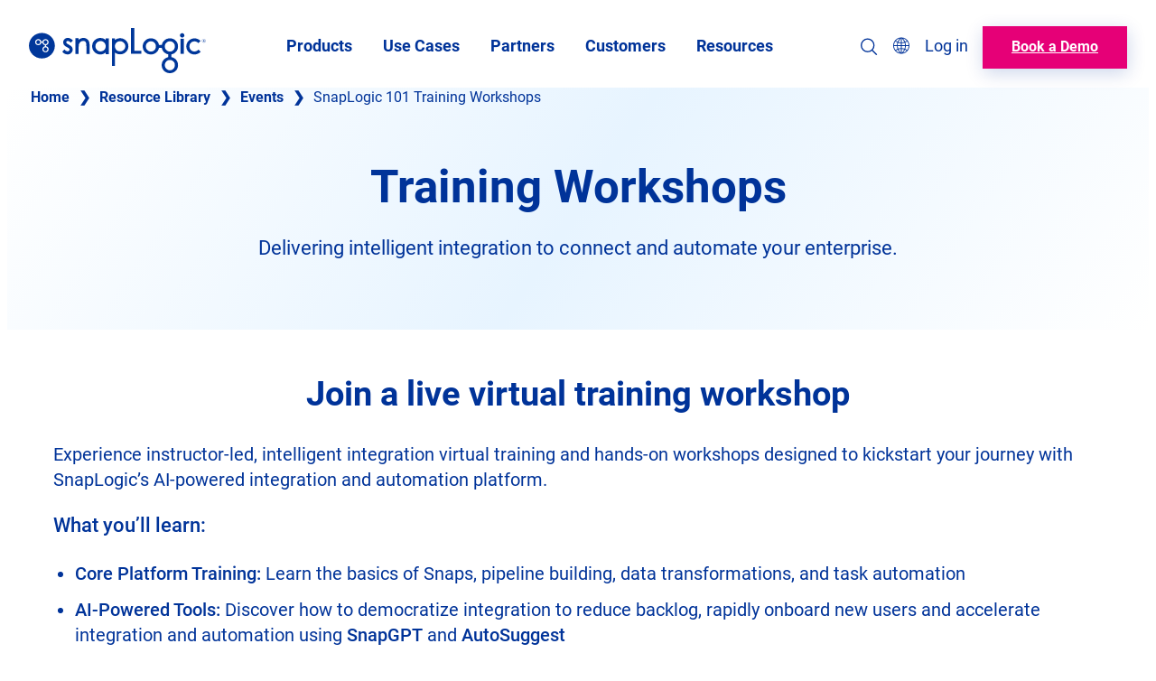

--- FILE ---
content_type: text/html; charset=UTF-8
request_url: https://www.snaplogic.com/resources/events/customer-workshops
body_size: 66719
content:
<!doctype html>
<html lang="en-US">
<head>
<meta charset="UTF-8">
<meta name="viewport" content="width=device-width, initial-scale=1">
<meta http-equiv="X-UA-Compatible" content="IE=edge">
<link rel="profile" href="https://gmpg.org/xfn/11">
<script>dataLayer = [];</script>
<link rel="apple-touch-icon" sizes="180x180" href="https://www.snaplogic.com/wp-content/themes/snaplogic/public/img/favicons/apple-touch-icon.png">
<link rel="icon" type="image/png" sizes="32x32" href="https://www.snaplogic.com/wp-content/themes/snaplogic/public/img/favicons/favicon-32x32.png">
<link rel="icon" type="image/png" sizes="16x16" href="https://www.snaplogic.com/wp-content/themes/snaplogic/public/img/favicons/favicon-16x16.png">
<link rel="manifest" href="https://www.snaplogic.com/wp-content/themes/snaplogic/public/img/favicons/site.webmanifest">
<link rel="mask-icon" href="https://www.snaplogic.com/wp-content/themes/snaplogic/public/img/favicons/safari-pinned-tab.svg" color="#003399">
<link rel="shortcut icon" href="https://www.snaplogic.com/wp-content/themes/snaplogic/public/img/favicons/favicon.ico">
<meta name="msapplication-TileColor" content="#da532c">
<meta name="msapplication-config" content="https://www.snaplogic.com/wp-content/themes/snaplogic/public/img/favicons/browserconfig.xml">
<meta name="theme-color" content="#ffffff">
<meta name='robots' content='index, follow, max-image-preview:large, max-snippet:-1, max-video-preview:-1' />
    <!-- Start VWO Common Smartcode -->
    <script data-cfasync="false" nowprocket data-jetpack-boost="ignore" type="text/javascript">
        var _vwo_clicks = 10;
    </script>
    <!-- End VWO Common Smartcode -->
    <!-- Start VWO Async SmartCode -->
    <link rel="preconnect" href="https://dev.visualwebsiteoptimizer.com" />
    <script data-cfasync="false" nowprocket data-jetpack-boost="ignore" type="text/javascript" id="vwoCode">
        window.addEventListener('CookiebotOnAccept', function () {
            if (Cookiebot.consent.marketing) {
                /* Fix: wp-rocket (application/ld+json) */
                window._vwo_code || (function () {
                var account_id=828758,
                version=2.1,
                settings_tolerance=2000,
                library_tolerance=2500,
                use_existing_jquery=true,
                hide_element='body',
                hide_element_style='opacity:0 !important;filter:alpha(opacity=0) !important;background:none !important;transition:none !important;',
                /* DO NOT EDIT BELOW THIS LINE */
                f=false,w=window,d=document,v=d.querySelector('#vwoCode'),cK='_vwo_'+account_id+'_settings',cc={};try{var c=JSON.parse(localStorage.getItem('_vwo_'+account_id+'_config'));cc=c&&typeof c==='object'?c:{}}catch(e){}var stT=cc.stT==='session'?w.sessionStorage:w.localStorage;code={use_existing_jquery:function(){return typeof use_existing_jquery!=='undefined'?use_existing_jquery:undefined},library_tolerance:function(){return typeof library_tolerance!=='undefined'?library_tolerance:undefined},settings_tolerance:function(){return cc.sT||settings_tolerance},hide_element_style:function(){return'{'+(cc.hES||hide_element_style)+'}'},hide_element:function(){if(performance.getEntriesByName('first-contentful-paint')[0]){return''}return typeof cc.hE==='string'?cc.hE:hide_element},getVersion:function(){return version},finish:function(e){if(!f){f=true;var t=d.getElementById('_vis_opt_path_hides');if(t)t.parentNode.removeChild(t);if(e)(new Image).src='https://dev.visualwebsiteoptimizer.com/ee.gif?a='+account_id+e}},finished:function(){return f},addScript:function(e){var t=d.createElement('script');t.type='text/javascript';if(e.src){t.src=e.src}else{t.text=e.text}d.getElementsByTagName('head')[0].appendChild(t)},load:function(e,t){var i=this.getSettings(),n=d.createElement('script'),r=this;t=t||{};if(i){n.textContent=i;d.getElementsByTagName('head')[0].appendChild(n);if(!w.VWO||VWO.caE){stT.removeItem(cK);r.load(e)}}else{var o=new XMLHttpRequest;o.open('GET',e,true);o.withCredentials=!t.dSC;o.responseType=t.responseType||'text';o.onload=function(){if(t.onloadCb){return t.onloadCb(o,e)}if(o.status===200||o.status===304){_vwo_code.addScript({text:o.responseText})}else{_vwo_code.finish('&e=loading_failure:'+e)}};o.onerror=function(){if(t.onerrorCb){return t.onerrorCb(e)}_vwo_code.finish('&e=loading_failure:'+e)};o.send()}},getSettings:function(){try{var e=stT.getItem(cK);if(!e){return}e=JSON.parse(e);if(Date.now()>e.e){stT.removeItem(cK);return}return e.s}catch(e){return}},init:function(){if(d.URL.indexOf('__vwo_disable__')>-1)return;var e=this.settings_tolerance();w._vwo_settings_timer=setTimeout(function(){_vwo_code.finish();stT.removeItem(cK)},e);var t;if(this.hide_element()!=='body'){t=d.createElement('style');var i=this.hide_element(),n=i?i+this.hide_element_style():'',r=d.getElementsByTagName('head')[0];t.setAttribute('id','_vis_opt_path_hides');v&&t.setAttribute('nonce',v.nonce);t.setAttribute('type','text/css');if(t.styleSheet)t.styleSheet.cssText=n;else t.appendChild(d.createTextNode(n));r.appendChild(t)}else{t=d.getElementsByTagName('head')[0];var n=d.createElement('div');n.style.cssText='z-index: 2147483647 !important;position: fixed !important;left: 0 !important;top: 0 !important;width: 100% !important;height: 100% !important;background: white !important;';n.setAttribute('id','_vis_opt_path_hides');n.classList.add('_vis_hide_layer');t.parentNode.insertBefore(n,t.nextSibling)}var o='https://dev.visualwebsiteoptimizer.com/j.php?a='+account_id+'&u='+encodeURIComponent(d.URL)+'&vn='+version;if(w.location.search.indexOf('_vwo_xhr')!==-1){this.addScript({src:o})}else{this.load(o+'&x=true')}}};w._vwo_code=code;code.init();})();
            }
      }, { once:true });
    </script>
    <!-- End VWO Async SmartCode -->
    
	<!-- This site is optimized with the Yoast SEO Premium plugin v26.6 (Yoast SEO v26.6) - https://yoast.com/wordpress/plugins/seo/ -->
	<title>SnapLogic 101 Training Workshops | SnapLogic</title>
<link data-rocket-prefetch href="https://munchkin.marketo.net" rel="dns-prefetch">
<link data-rocket-prefetch href="https://consentcdn.cookiebot.com" rel="dns-prefetch">
<link data-rocket-prefetch href="https://assets.revsure.cloud" rel="dns-prefetch">
<link data-rocket-prefetch href="https://j.6sc.co" rel="dns-prefetch">
<link data-rocket-prefetch href="https://connect.facebook.net" rel="dns-prefetch">
<link data-rocket-prefetch href="https://trk.techtarget.com" rel="dns-prefetch">
<link data-rocket-prefetch href="https://t.sf14g.com" rel="dns-prefetch">
<link data-rocket-prefetch href="https://www.redditstatic.com" rel="dns-prefetch">
<link data-rocket-prefetch href="https://bat.bing.com" rel="dns-prefetch">
<link data-rocket-prefetch href="https://snap.licdn.com" rel="dns-prefetch">
<link data-rocket-prefetch href="https://www.google-analytics.com" rel="dns-prefetch">
<link data-rocket-prefetch href="https://www.googletagmanager.com" rel="dns-prefetch">
<link data-rocket-prefetch href="https://consent.cookiebot.com" rel="dns-prefetch">
<link data-rocket-prefetch href="https://www.gstatic.com" rel="dns-prefetch">
<link data-rocket-prefetch href="https://www.google.com" rel="dns-prefetch">
<link data-rocket-prefetch href="https://campaigns.snaplogic.com" rel="dns-prefetch">
<link data-rocket-prefetch href="https://sp-trk.com" rel="dns-prefetch">
<link data-rocket-prefetch href="https://googleads.g.doubleclick.net" rel="dns-prefetch">
<link data-rocket-prefetch href="https://formalyzer.com" rel="dns-prefetch">
<link data-rocket-prefetch href="https://cdn.bizible.com" rel="dns-prefetch">
<link data-rocket-prefetch href="https://js.qualified.com" rel="dns-prefetch">
<link data-rocket-prefetch href="https://js.navattic.com" rel="dns-prefetch">
<link crossorigin data-rocket-preload as="font" href="https://www.snaplogic.com/wp-content/themes/snaplogic/assets/fonts/roboto-v30-latin-300.woff2" rel="preload">
	<meta name="description" content="Get expert guidance at SnapLogic&#039;s free virtual workshops. Transform integrations with focused sessions on the platform, Snaps, and best practices." />
	<link rel="canonical" href="https://www.snaplogic.com/resources/events/customer-workshops" />
	<meta property="og:locale" content="en_US" />
	<meta property="og:type" content="article" />
	<meta property="og:title" content="SnapLogic 101 Training Workshops" />
	<meta property="og:description" content="Get expert guidance at SnapLogic&#039;s free virtual workshops. Transform integrations with focused sessions on the platform, Snaps, and best practices." />
	<meta property="og:url" content="https://www.snaplogic.com/resources/events/customer-workshops" />
	<meta property="og:site_name" content="SnapLogic" />
	<meta property="article:publisher" content="https://www.facebook.com/SnapLogic/" />
	<meta property="article:modified_time" content="2026-01-08T23:05:12+00:00" />
	<meta property="og:image" content="https://www.snaplogic.com/wp-content/uploads/2025/04/SnapLogic-101-Workshops-feature.webp" />
	<meta property="og:image:width" content="1200" />
	<meta property="og:image:height" content="628" />
	<meta property="og:image:type" content="image/webp" />
	<meta name="twitter:card" content="summary_large_image" />
	<meta name="twitter:site" content="@SnapLogic" />
	<script type="application/ld+json" class="yoast-schema-graph">{"@context":"https://schema.org","@graph":[{"@type":"WebPage","@id":"https://www.snaplogic.com/resources/events/customer-workshops","url":"https://www.snaplogic.com/resources/events/customer-workshops","name":"SnapLogic 101 Training Workshops | SnapLogic","isPartOf":{"@id":"https://www.snaplogic.com/#website"},"primaryImageOfPage":{"@id":"https://www.snaplogic.com/resources/events/customer-workshops#primaryimage"},"image":{"@id":"https://www.snaplogic.com/resources/events/customer-workshops#primaryimage"},"thumbnailUrl":"https://www.snaplogic.com/wp-content/uploads/2025/04/SnapLogic-101-Workshops-feature.webp","datePublished":"2022-01-22T02:31:14+00:00","dateModified":"2026-01-08T23:05:12+00:00","description":"Get expert guidance at SnapLogic's free virtual workshops. Transform integrations with focused sessions on the platform, Snaps, and best practices.","breadcrumb":{"@id":"https://www.snaplogic.com/resources/events/customer-workshops#breadcrumb"},"inLanguage":"en-US","potentialAction":[{"@type":"ReadAction","target":["https://www.snaplogic.com/resources/events/customer-workshops"]}]},{"@type":"ImageObject","inLanguage":"en-US","@id":"https://www.snaplogic.com/resources/events/customer-workshops#primaryimage","url":"https://www.snaplogic.com/wp-content/uploads/2025/04/SnapLogic-101-Workshops-feature.webp","contentUrl":"https://www.snaplogic.com/wp-content/uploads/2025/04/SnapLogic-101-Workshops-feature.webp","width":1200,"height":628,"caption":"SnapLogic 101 Training Workshops"},{"@type":"BreadcrumbList","@id":"https://www.snaplogic.com/resources/events/customer-workshops#breadcrumb","itemListElement":[{"@type":"ListItem","position":1,"name":"Home","item":"https://www.snaplogic.com/"},{"@type":"ListItem","position":2,"name":"Resource Library","item":"https://www.snaplogic.com/resources"},{"@type":"ListItem","position":3,"name":"Events","item":"https://www.snaplogic.com/resources/events"},{"@type":"ListItem","position":4,"name":"SnapLogic 101 Training Workshops"}]},{"@type":"WebSite","@id":"https://www.snaplogic.com/#website","url":"https://www.snaplogic.com/","name":"SnapLogic","description":"Cloud Integration Platform, iPaaS Providers","publisher":{"@id":"https://www.snaplogic.com/#organization"},"potentialAction":[{"@type":"SearchAction","target":{"@type":"EntryPoint","urlTemplate":"https://www.snaplogic.com/?s={search_term_string}"},"query-input":{"@type":"PropertyValueSpecification","valueRequired":true,"valueName":"search_term_string"}}],"inLanguage":"en-US"},{"@type":"Organization","@id":"https://www.snaplogic.com/#organization","name":"SnapLogic","url":"https://www.snaplogic.com/","logo":{"@type":"ImageObject","inLanguage":"en-US","@id":"https://www.snaplogic.com/#/schema/logo/image/","url":"https://www.snaplogic.com/wp-content/uploads/2022/09/SL_logo_blue_web.png","contentUrl":"https://www.snaplogic.com/wp-content/uploads/2022/09/SL_logo_blue_web.png","width":1000,"height":263,"caption":"SnapLogic"},"image":{"@id":"https://www.snaplogic.com/#/schema/logo/image/"},"sameAs":["https://www.facebook.com/SnapLogic/","https://x.com/SnapLogic","https://www.instagram.com/snaplogicinc/","https://www.linkedin.com/company/snaplogic/","https://www.youtube.com/user/snapLogicInc"]}]}</script>
	<!-- / Yoast SEO Premium plugin. -->


<style id="snaplogic-block-styles" type="text/css">html :where(.editor-styles-wrapper){color:var(--wp--preset--color--primary-navy)}html{box-sizing:border-box}*,:after,:before{box-sizing:inherit}img{display:inline-block;height:auto;max-width:100%;vertical-align:middle}hr{border:0;box-sizing:content-box}.grecaptcha-badge{visibility:hidden}body{-webkit-font-smoothing:antialiased;-moz-osx-font-smoothing:grayscale}button{background:transparent;border:none;padding:0}.wp-block-post-title{line-height:1}.entry-content{container:entryContent/inline-size}.has-global-padding>.has-global-padding.alignfull{padding-left:var(--wp--style--root--padding-left);padding-right:var(--wp--style--root--padding-right)}.entry-content,.wp-section-block__inner-blocks{margin:0;position:relative}.entry-content>*,.wp-section-block__inner-blocks>*{position:relative;z-index:1}.entry-content .alignfull+.alignfull,.entry-content .wp-block-cover__gradient-background,.entry-content .wp-block-cover__image-background,.entry-content>:first-child,.wp-section-block__inner-blocks .alignfull+.alignfull,.wp-section-block__inner-blocks .wp-block-cover__gradient-background,.wp-section-block__inner-blocks .wp-block-cover__image-background,.wp-section-block__inner-blocks>:first-child{margin-top:0}.entry-content{margin-bottom:var(--wp--style--block-gap)}.entry-content>:last-child.alignfull,.entry-content>:last-child.wp-block-rb-snaplogic-micro-modal,.entry-content>:last-child.wp-block-rb-snaplogic-video-modal{margin-bottom:calc(var(--wp--style--block-gap)*-1)}.wp-block-cover.alignfull>.wp-block-cover__image-background,.wp-block-cover.alignfull>span{max-width:none}.wp-block-cover.alignfull>.wp-block-cover__inner-container{margin:0;max-width:none}.wp-block-columns .wp-block-column>:first-child,.wp-block-cover .wp-block-cover__inner-container>:first-child{margin-top:0}.wp-block-columns .wp-block-column>:last-child,.wp-block-cover .wp-block-cover__inner-container>:last-child,.wp-site-blocks .hentry{margin-bottom:0}.is-root-container .wp-block-columns .wp-block-column .wp-block[data-align=full],.is-root-container .wp-block[data-align=full]>:not(.wp-block-group) .wp-block[data-align=full],.wp-site-blocks .alignfull:not(.wp-block-group) .alignfull,.wp-site-blocks .wp-block-columns .wp-block-column .alignfull{margin-left:auto!important;margin-right:auto!important;width:inherit}.wp-block-image{margin-bottom:0}.is-style-full-height{min-height:100%}.wp-block-image.aligncenter{margin-left:auto;margin-right:auto}.has-text-color h1,.has-text-color h2,.has-text-color h3,.has-text-color h4,.has-text-color h5,.has-text-color h6,.has-text-color p{color:inherit}@media (max-width:781px){.has-no-mobile-background-image .wp-block-cover__image-background{display:none}}.has-background-size-auto{background-size:auto!important}.is-style-overflow-hidden{overflow:hidden}.is-style-overflow-x-hidden{overflow-x:hidden}.is-style-overflow-y-hidden{overflow-y:hidden}@media (max-width:781px){.is-style-mobile-max-10{max-width:10%}.is-style-mobile-max-20{max-width:20%}.is-style-mobile-max-30{max-width:30%}.is-style-mobile-max-40{max-width:40%}.is-style-mobile-max-50{max-width:50%}.is-style-mobile-max-60{max-width:60%}.is-style-mobile-max-70{max-width:70%}.is-style-mobile-max-80{max-width:80%}.is-style-mobile-max-90{max-width:90%}}.is-style-height-full{height:100%}.is-style-width-full{width:100%}.is-style-font-bold{font-weight:700}.is-style-font-bold .wp-block-button__link{font-weight:700!important}.is-style-height-full__flex-column{display:flex;flex-direction:column}.is-style-height-full__flex-column>:last-child{align-items:flex-end;flex-grow:1}.has-z-index-2{z-index:2}.post-type-snap .editor-styles-wrapper .wp-block-post-content{font-size:var(--wp--preset--font-size--medium)}.post-type-snap .editor-styles-wrapper .wp-block-post-content>:not(.alignwide,.alignfull){max-width:893px}.post-type-snap .edit-post-visual-editor__post-title-wrapper h1{font-size:var(--wp--preset--font-size--gigantic);max-width:1200px;text-align:center}.is-style-pull-up{margin-top:-100px!important}.is-style-z-1{z-index:1}.is-style-z-2{z-index:2}.is-style-position-relative{position:relative}.is-style-position-absolute{position:absolute}.is-style-flex-grow-1{flex-grow:1}.is-style-flex-shrink-zero{flex-shrink:0}.is-style-small-box-shadow{box-shadow:var(--wp--custom--box-shadow--small)}.is-style-medium-dark-box-shadow{box-shadow:var(--wp--custom--box-shadow--medium-dark)}.is-style-pull-global-padding-left{margin-left:calc(var(--wp--custom--spacing--outer)*-1)!important}.is-style-pull-global-padding-right{margin-right:calc(var(--wp--custom--spacing--outer)*-1)!important}.is-style-full-height{height:100%}.is-style-pull-full-width{margin-left:calc(var(--wp--style--root--padding-left)*-1)!important;margin-right:calc(var(--wp--style--root--padding-right)*-1)!important}@media (min-width:782px){.mobile-only{display:none!important}}.desktop-only{display:none!important}@media (min-width:782px){.desktop-only{display:inherit!important}}.sr-only{clip:rect(0,0,0,0);border:0;height:1px;margin:-1px;overflow:hidden;padding:0;position:absolute;width:1px}.sr-only.is-selected{height:auto;margin:revert;overflow:visible;padding:revert;position:revert;width:auto}.has-inline-block-links a{display:inline-block}@media screen and (max-width:781px){.is-mobile-order-1{order:1}.is-mobile-order-2{order:2}.is-mobile-order-3{order:3}.is-mobile-order-4{order:4}.is-mobile-order-5{order:5}.is-mobile-order-6{order:6}.is-mobile-order-7{order:7}.is-mobile-order-8{order:8}.is-mobile-order-9{order:9}.is-mobile-order-10{order:10}}img.alignright{float:right;margin-left:var(--wp--style--block-gap)}img.alignleft{float:left;margin-right:var(--wp--style--block-gap)}img.aligncenter{clear:both;display:block;margin:0}.landing-page-template .site{display:flex;flex-direction:column;min-height:100vh}.landing-page-template .site-content{flex-grow:1}.blog-search-content{display:none}#CybotCookiebotDialog{border:1px solid #d9e4ec!important;border-radius:12px!important;border-bottom-left-radius:12px!important;border-bottom-right-radius:12px!important;border-top-left-radius:12px!important;border-top-right-radius:12px!important;bottom:15px!important;box-shadow:1px 0 8px 1px #12121221!important;left:15px!important;max-width:calc(100% - 41px)!important;padding-left:10px!important;padding-top:5px!important;top:auto!important}@media screen and (min-width:640px){#CybotCookiebotDialog{max-width:500px!important}}#CybotCookiebotDialogBody{padding-top:15px!important}#CybotCookiebotDialogBodyContent{color:#2b5288!important;font-family:var(--wp--preset--font-family--roboto-local)!important;font-weight:300!important;padding-top:0!important}#CybotCookiebotDialogBodyContentTitle{font-size:14px!important;padding-bottom:14px!important}#CybotCookiebotDialog a,#CybotCookiebotDialog a:hover,#CybotCookiebotDialogBodyContentTitle{color:#2b5288!important;font-family:var(--wp--preset--font-family--roboto-local)!important;font-weight:600!important}#CybotCookiebotDialogBodyButtonDetails{display:none!important}#CybotCookiebotDialogBodyButtons{display:flex!important;flex-direction:column}@media screen and (min-width:640px){#CybotCookiebotDialogBodyButtons{align-items:center;flex-direction:row;padding-right:20px!important}}#CybotCookiebotDialogBodyButtons .CybotCookiebotDialogBodyButton{font-weight:300!important;max-width:236px}#CybotCookiebotDialogBodyButtonDecline.CybotCookiebotDialogBodyButton{background-color:none!important;background:none!important;border:none!important;color:#0173ff!important;order:2;padding:2px 22px!important}@media screen and (min-width:640px){#CybotCookiebotDialogBodyButtonDecline.CybotCookiebotDialogBodyButton{order:unset;padding:2px 4px!important}}#CybotCookiebotDialogBodyButtonAccept.CybotCookiebotDialogBodyButton{align-items:center;background-color:#0173ff;border:2px solid #0173ff;border-radius:150px;color:#fff!important;display:inline-flex;font-family:var(--wp--preset--font-family--roboto-local)!important;font-size:13px;font-weight:400;height:35px;justify-content:center;line-height:16px;max-height:48px;padding:0 20px;text-align:left;text-decoration:none;text-transform:none;transition:all .2s}#CybotCookiebotDialogBodyButtonAccept.CybotCookiebotDialogBodyButton:hover{background-color:#fff;color:#0173ff!important}#CybotCookiebotDialog.CybotEdge{min-width:auto!important;padding:0 8px 0 12px!important;transform:translate(0)!important}@media screen and (min-width:640px){#CybotCookiebotDialog.CybotEdge{max-width:512px!important}}#CybotCookiebotDialog.CybotEdge .CybotCookiebotDialogContentWrapper{flex-direction:column!important;margin:0!important;padding:0!important}#CybotCookiebotDialog.CybotEdge .CybotCookiebotDialogContentWrapper #CybotCookiebotDialogTabContent{margin:0!important;padding:0!important}#CybotCookiebotDialog.CybotEdge .CybotCookiebotDialogContentWrapper #CybotCookiebotDialogTabContent #CybotCookiebotDialogBody{padding-top:12px!important}#CybotCookiebotDialog.CybotEdge .CybotCookiebotDialogContentWrapper #CybotCookiebotDialogTabContent #CybotCookiebotDialogBody .CybotCookiebotScrollContainer{border:none!important;min-height:auto!important}#CybotCookiebotDialog.CybotEdge .CybotCookiebotDialogContentWrapper #CybotCookiebotDialogTabContent #CybotCookiebotDialogBody #CybotCookiebotDialogBodyContent{margin:0!important;padding:0!important}#CybotCookiebotDialog.CybotEdge .CybotCookiebotDialogContentWrapper #CybotCookiebotDialogTabContent #CybotCookiebotDialogBody #CybotCookiebotDialogBodyContentTitle{letter-spacing:0!important;padding:0 0 8px!important}#CybotCookiebotDialog.CybotEdge .CybotCookiebotDialogContentWrapper #CybotCookiebotDialogTabContent #CybotCookiebotDialogBody #CybotCookiebotDialogBodyContentText{font-family:Segoe UI,Arial,Helvetica,Verdana,sans-serif!important;font-size:.813rem!important;letter-spacing:-.15px!important;line-height:1rem!important;padding:0!important}#CybotCookiebotDialog.CybotEdge .CybotCookiebotDialogContentWrapper #CybotCookiebotDialogTabContent #CybotCookiebotDialogBody #CybotCookiebotDialogBodyContentText a{font-size:.813rem!important;text-decoration:underline!important}#CybotCookiebotDialog.CybotEdge .CybotCookiebotDialogContentWrapper #CybotCookiebotDialogFooter{padding:10px 0!important;width:100%!important}#CybotCookiebotDialog.CybotEdge .CybotCookiebotDialogContentWrapper #CybotCookiebotDialogFooter #CybotCookiebotDialogBodyButtons{align-items:normal!important;max-width:100%!important;padding:0 10px 0 0!important}#CybotCookiebotDialog.CybotEdge .CybotCookiebotDialogContentWrapper #CybotCookiebotDialogFooter #CybotCookiebotDialogBodyButtons #CybotCookiebotDialogBodyButtonsWrapper{flex-direction:row!important}@media screen and (max-width:645px){#CybotCookiebotDialog.CybotEdge .CybotCookiebotDialogContentWrapper #CybotCookiebotDialogFooter #CybotCookiebotDialogBodyButtons #CybotCookiebotDialogBodyButtonsWrapper{flex-direction:column!important}}#CybotCookiebotDialog.CybotEdge .CybotCookiebotDialogContentWrapper #CybotCookiebotDialogFooter #CybotCookiebotDialogBodyButtons button#CybotCookiebotDialogBodyButtonDecline.CybotCookiebotDialogBodyButton{font-size:.813rem!important;letter-spacing:-.15px!important;width:100%!important}#CybotCookiebotDialog.CybotEdge .CybotCookiebotDialogContentWrapper #CybotCookiebotDialogFooter #CybotCookiebotDialogBodyButtons button#CybotCookiebotDialogBodyButtonDecline.CybotCookiebotDialogBodyButton:hover{color:#2b5288!important;font-weight:600!important}#CybotCookiebotDialog.CybotEdge .CybotCookiebotDialogContentWrapper #CybotCookiebotDialogFooter #CybotCookiebotDialogBodyButtons button#CybotCookiebotDialogBodyButtonAccept{background-color:#0173ff;border:2px solid #0173ff;border-radius:150px;color:#fff!important;display:inline-flex;font-family:var(--wp--preset--font-family--roboto-local)!important;font-size:13px;font-weight:400;height:38px;justify-content:center;line-height:16px;max-height:48px;padding:0 20px;text-align:left;text-decoration:none;text-transform:none;transition:all .2s;width:100%!important}#CybotCookiebotDialog.CybotEdge .CybotCookiebotDialogContentWrapper #CybotCookiebotDialogFooter #CybotCookiebotDialogBodyButtons button#CybotCookiebotDialogBodyButtonAccept:hover{background-color:#fff;color:#0173ff!important;font-weight:600!important}#CybotCookiebotDialog.CybotEdge #CybotCookiebotDialogBodyEdgeMoreDetailsLink,#CybotCookiebotDialog.CybotEdge #CybotCookiebotDialogHeader,#CybotCookiebotDialog.CybotEdge #CybotCookiebotDialogPoweredbyCybot,#CybotCookiebotDialog.CybotEdge .CybotCookiebotDialogBodyBottomWrapper{display:none!important}

/*# sourceMappingURL=block-editor.css.map*/</style>
<link rel="alternate" type="application/rss+xml" title="SnapLogic &raquo; Feed" href="https://www.snaplogic.com/feed" />
<link rel="alternate" type="application/rss+xml" title="SnapLogic &raquo; Comments Feed" href="https://www.snaplogic.com/comments/feed" />
<link rel="alternate" title="oEmbed (JSON)" type="application/json+oembed" href="https://www.snaplogic.com/wp-json/oembed/1.0/embed?url=https%3A%2F%2Fwww.snaplogic.com%2Fresources%2Fevents%2Fcustomer-workshops" />
<link rel="alternate" title="oEmbed (XML)" type="text/xml+oembed" href="https://www.snaplogic.com/wp-json/oembed/1.0/embed?url=https%3A%2F%2Fwww.snaplogic.com%2Fresources%2Fevents%2Fcustomer-workshops&#038;format=xml" />
<style id='wp-img-auto-sizes-contain-inline-css' type='text/css'>
img:is([sizes=auto i],[sizes^="auto," i]){contain-intrinsic-size:3000px 1500px}
/*# sourceURL=wp-img-auto-sizes-contain-inline-css */
</style>
<style id='wp-block-library-inline-css' type='text/css'>
:root{--wp-block-synced-color:#7a00df;--wp-block-synced-color--rgb:122,0,223;--wp-bound-block-color:var(--wp-block-synced-color);--wp-editor-canvas-background:#ddd;--wp-admin-theme-color:#007cba;--wp-admin-theme-color--rgb:0,124,186;--wp-admin-theme-color-darker-10:#006ba1;--wp-admin-theme-color-darker-10--rgb:0,107,160.5;--wp-admin-theme-color-darker-20:#005a87;--wp-admin-theme-color-darker-20--rgb:0,90,135;--wp-admin-border-width-focus:2px}@media (min-resolution:192dpi){:root{--wp-admin-border-width-focus:1.5px}}.wp-element-button{cursor:pointer}:root .has-very-light-gray-background-color{background-color:#eee}:root .has-very-dark-gray-background-color{background-color:#313131}:root .has-very-light-gray-color{color:#eee}:root .has-very-dark-gray-color{color:#313131}:root .has-vivid-green-cyan-to-vivid-cyan-blue-gradient-background{background:linear-gradient(135deg,#00d084,#0693e3)}:root .has-purple-crush-gradient-background{background:linear-gradient(135deg,#34e2e4,#4721fb 50%,#ab1dfe)}:root .has-hazy-dawn-gradient-background{background:linear-gradient(135deg,#faaca8,#dad0ec)}:root .has-subdued-olive-gradient-background{background:linear-gradient(135deg,#fafae1,#67a671)}:root .has-atomic-cream-gradient-background{background:linear-gradient(135deg,#fdd79a,#004a59)}:root .has-nightshade-gradient-background{background:linear-gradient(135deg,#330968,#31cdcf)}:root .has-midnight-gradient-background{background:linear-gradient(135deg,#020381,#2874fc)}:root{--wp--preset--font-size--normal:16px;--wp--preset--font-size--huge:42px}.has-regular-font-size{font-size:1em}.has-larger-font-size{font-size:2.625em}.has-normal-font-size{font-size:var(--wp--preset--font-size--normal)}.has-huge-font-size{font-size:var(--wp--preset--font-size--huge)}.has-text-align-center{text-align:center}.has-text-align-left{text-align:left}.has-text-align-right{text-align:right}.has-fit-text{white-space:nowrap!important}#end-resizable-editor-section{display:none}.aligncenter{clear:both}.items-justified-left{justify-content:flex-start}.items-justified-center{justify-content:center}.items-justified-right{justify-content:flex-end}.items-justified-space-between{justify-content:space-between}.screen-reader-text{border:0;clip-path:inset(50%);height:1px;margin:-1px;overflow:hidden;padding:0;position:absolute;width:1px;word-wrap:normal!important}.screen-reader-text:focus{background-color:#ddd;clip-path:none;color:#444;display:block;font-size:1em;height:auto;left:5px;line-height:normal;padding:15px 23px 14px;text-decoration:none;top:5px;width:auto;z-index:100000}html :where(.has-border-color){border-style:solid}html :where([style*=border-top-color]){border-top-style:solid}html :where([style*=border-right-color]){border-right-style:solid}html :where([style*=border-bottom-color]){border-bottom-style:solid}html :where([style*=border-left-color]){border-left-style:solid}html :where([style*=border-width]){border-style:solid}html :where([style*=border-top-width]){border-top-style:solid}html :where([style*=border-right-width]){border-right-style:solid}html :where([style*=border-bottom-width]){border-bottom-style:solid}html :where([style*=border-left-width]){border-left-style:solid}html :where(img[class*=wp-image-]){height:auto;max-width:100%}:where(figure){margin:0 0 1em}html :where(.is-position-sticky){--wp-admin--admin-bar--position-offset:var(--wp-admin--admin-bar--height,0px)}@media screen and (max-width:600px){html :where(.is-position-sticky){--wp-admin--admin-bar--position-offset:0px}}

/*# sourceURL=wp-block-library-inline-css */
</style><style id='wp-block-button-inline-css' type='text/css'>
.wp-block-button__link{align-content:center;box-sizing:border-box;cursor:pointer;display:inline-block;height:100%;text-align:center;word-break:break-word}.wp-block-button__link.aligncenter{text-align:center}.wp-block-button__link.alignright{text-align:right}:where(.wp-block-button__link){border-radius:9999px;box-shadow:none;padding:calc(.667em + 2px) calc(1.333em + 2px);text-decoration:none}.wp-block-button[style*=text-decoration] .wp-block-button__link{text-decoration:inherit}.wp-block-buttons>.wp-block-button.has-custom-width{max-width:none}.wp-block-buttons>.wp-block-button.has-custom-width .wp-block-button__link{width:100%}.wp-block-buttons>.wp-block-button.has-custom-font-size .wp-block-button__link{font-size:inherit}.wp-block-buttons>.wp-block-button.wp-block-button__width-25{width:calc(25% - var(--wp--style--block-gap, .5em)*.75)}.wp-block-buttons>.wp-block-button.wp-block-button__width-50{width:calc(50% - var(--wp--style--block-gap, .5em)*.5)}.wp-block-buttons>.wp-block-button.wp-block-button__width-75{width:calc(75% - var(--wp--style--block-gap, .5em)*.25)}.wp-block-buttons>.wp-block-button.wp-block-button__width-100{flex-basis:100%;width:100%}.wp-block-buttons.is-vertical>.wp-block-button.wp-block-button__width-25{width:25%}.wp-block-buttons.is-vertical>.wp-block-button.wp-block-button__width-50{width:50%}.wp-block-buttons.is-vertical>.wp-block-button.wp-block-button__width-75{width:75%}.wp-block-button.is-style-squared,.wp-block-button__link.wp-block-button.is-style-squared{border-radius:0}.wp-block-button.no-border-radius,.wp-block-button__link.no-border-radius{border-radius:0!important}:root :where(.wp-block-button .wp-block-button__link.is-style-outline),:root :where(.wp-block-button.is-style-outline>.wp-block-button__link){border:2px solid;padding:.667em 1.333em}:root :where(.wp-block-button .wp-block-button__link.is-style-outline:not(.has-text-color)),:root :where(.wp-block-button.is-style-outline>.wp-block-button__link:not(.has-text-color)){color:currentColor}:root :where(.wp-block-button .wp-block-button__link.is-style-outline:not(.has-background)),:root :where(.wp-block-button.is-style-outline>.wp-block-button__link:not(.has-background)){background-color:initial;background-image:none}
/*# sourceURL=https://www.snaplogic.com/wp-includes/blocks/button/style.min.css */
</style>
<style id='wp-block-heading-inline-css' type='text/css'>
h1:where(.wp-block-heading).has-background,h2:where(.wp-block-heading).has-background,h3:where(.wp-block-heading).has-background,h4:where(.wp-block-heading).has-background,h5:where(.wp-block-heading).has-background,h6:where(.wp-block-heading).has-background{padding:1.25em 2.375em}h1.has-text-align-left[style*=writing-mode]:where([style*=vertical-lr]),h1.has-text-align-right[style*=writing-mode]:where([style*=vertical-rl]),h2.has-text-align-left[style*=writing-mode]:where([style*=vertical-lr]),h2.has-text-align-right[style*=writing-mode]:where([style*=vertical-rl]),h3.has-text-align-left[style*=writing-mode]:where([style*=vertical-lr]),h3.has-text-align-right[style*=writing-mode]:where([style*=vertical-rl]),h4.has-text-align-left[style*=writing-mode]:where([style*=vertical-lr]),h4.has-text-align-right[style*=writing-mode]:where([style*=vertical-rl]),h5.has-text-align-left[style*=writing-mode]:where([style*=vertical-lr]),h5.has-text-align-right[style*=writing-mode]:where([style*=vertical-rl]),h6.has-text-align-left[style*=writing-mode]:where([style*=vertical-lr]),h6.has-text-align-right[style*=writing-mode]:where([style*=vertical-rl]){rotate:180deg}
.is-style-poppins { font-family: var(--wp--preset--font-family--poppins) } 
/*# sourceURL=wp-block-heading-inline-css */
</style>
<style id='wp-block-image-inline-css' type='text/css'>
.wp-block-image>a,.wp-block-image>figure>a{display:inline-block}.wp-block-image img{box-sizing:border-box;height:auto;max-width:100%;vertical-align:bottom}@media not (prefers-reduced-motion){.wp-block-image img.hide{visibility:hidden}.wp-block-image img.show{animation:show-content-image .4s}}.wp-block-image[style*=border-radius] img,.wp-block-image[style*=border-radius]>a{border-radius:inherit}.wp-block-image.has-custom-border img{box-sizing:border-box}.wp-block-image.aligncenter{text-align:center}.wp-block-image.alignfull>a,.wp-block-image.alignwide>a{width:100%}.wp-block-image.alignfull img,.wp-block-image.alignwide img{height:auto;width:100%}.wp-block-image .aligncenter,.wp-block-image .alignleft,.wp-block-image .alignright,.wp-block-image.aligncenter,.wp-block-image.alignleft,.wp-block-image.alignright{display:table}.wp-block-image .aligncenter>figcaption,.wp-block-image .alignleft>figcaption,.wp-block-image .alignright>figcaption,.wp-block-image.aligncenter>figcaption,.wp-block-image.alignleft>figcaption,.wp-block-image.alignright>figcaption{caption-side:bottom;display:table-caption}.wp-block-image .alignleft{float:left;margin:.5em 1em .5em 0}.wp-block-image .alignright{float:right;margin:.5em 0 .5em 1em}.wp-block-image .aligncenter{margin-left:auto;margin-right:auto}.wp-block-image :where(figcaption){margin-bottom:1em;margin-top:.5em}.wp-block-image.is-style-circle-mask img{border-radius:9999px}@supports ((-webkit-mask-image:none) or (mask-image:none)) or (-webkit-mask-image:none){.wp-block-image.is-style-circle-mask img{border-radius:0;-webkit-mask-image:url('data:image/svg+xml;utf8,<svg viewBox="0 0 100 100" xmlns="http://www.w3.org/2000/svg"><circle cx="50" cy="50" r="50"/></svg>');mask-image:url('data:image/svg+xml;utf8,<svg viewBox="0 0 100 100" xmlns="http://www.w3.org/2000/svg"><circle cx="50" cy="50" r="50"/></svg>');mask-mode:alpha;-webkit-mask-position:center;mask-position:center;-webkit-mask-repeat:no-repeat;mask-repeat:no-repeat;-webkit-mask-size:contain;mask-size:contain}}:root :where(.wp-block-image.is-style-rounded img,.wp-block-image .is-style-rounded img){border-radius:9999px}.wp-block-image figure{margin:0}.wp-lightbox-container{display:flex;flex-direction:column;position:relative}.wp-lightbox-container img{cursor:zoom-in}.wp-lightbox-container img:hover+button{opacity:1}.wp-lightbox-container button{align-items:center;backdrop-filter:blur(16px) saturate(180%);background-color:#5a5a5a40;border:none;border-radius:4px;cursor:zoom-in;display:flex;height:20px;justify-content:center;opacity:0;padding:0;position:absolute;right:16px;text-align:center;top:16px;width:20px;z-index:100}@media not (prefers-reduced-motion){.wp-lightbox-container button{transition:opacity .2s ease}}.wp-lightbox-container button:focus-visible{outline:3px auto #5a5a5a40;outline:3px auto -webkit-focus-ring-color;outline-offset:3px}.wp-lightbox-container button:hover{cursor:pointer;opacity:1}.wp-lightbox-container button:focus{opacity:1}.wp-lightbox-container button:focus,.wp-lightbox-container button:hover,.wp-lightbox-container button:not(:hover):not(:active):not(.has-background){background-color:#5a5a5a40;border:none}.wp-lightbox-overlay{box-sizing:border-box;cursor:zoom-out;height:100vh;left:0;overflow:hidden;position:fixed;top:0;visibility:hidden;width:100%;z-index:100000}.wp-lightbox-overlay .close-button{align-items:center;cursor:pointer;display:flex;justify-content:center;min-height:40px;min-width:40px;padding:0;position:absolute;right:calc(env(safe-area-inset-right) + 16px);top:calc(env(safe-area-inset-top) + 16px);z-index:5000000}.wp-lightbox-overlay .close-button:focus,.wp-lightbox-overlay .close-button:hover,.wp-lightbox-overlay .close-button:not(:hover):not(:active):not(.has-background){background:none;border:none}.wp-lightbox-overlay .lightbox-image-container{height:var(--wp--lightbox-container-height);left:50%;overflow:hidden;position:absolute;top:50%;transform:translate(-50%,-50%);transform-origin:top left;width:var(--wp--lightbox-container-width);z-index:9999999999}.wp-lightbox-overlay .wp-block-image{align-items:center;box-sizing:border-box;display:flex;height:100%;justify-content:center;margin:0;position:relative;transform-origin:0 0;width:100%;z-index:3000000}.wp-lightbox-overlay .wp-block-image img{height:var(--wp--lightbox-image-height);min-height:var(--wp--lightbox-image-height);min-width:var(--wp--lightbox-image-width);width:var(--wp--lightbox-image-width)}.wp-lightbox-overlay .wp-block-image figcaption{display:none}.wp-lightbox-overlay button{background:none;border:none}.wp-lightbox-overlay .scrim{background-color:#fff;height:100%;opacity:.9;position:absolute;width:100%;z-index:2000000}.wp-lightbox-overlay.active{visibility:visible}@media not (prefers-reduced-motion){.wp-lightbox-overlay.active{animation:turn-on-visibility .25s both}.wp-lightbox-overlay.active img{animation:turn-on-visibility .35s both}.wp-lightbox-overlay.show-closing-animation:not(.active){animation:turn-off-visibility .35s both}.wp-lightbox-overlay.show-closing-animation:not(.active) img{animation:turn-off-visibility .25s both}.wp-lightbox-overlay.zoom.active{animation:none;opacity:1;visibility:visible}.wp-lightbox-overlay.zoom.active .lightbox-image-container{animation:lightbox-zoom-in .4s}.wp-lightbox-overlay.zoom.active .lightbox-image-container img{animation:none}.wp-lightbox-overlay.zoom.active .scrim{animation:turn-on-visibility .4s forwards}.wp-lightbox-overlay.zoom.show-closing-animation:not(.active){animation:none}.wp-lightbox-overlay.zoom.show-closing-animation:not(.active) .lightbox-image-container{animation:lightbox-zoom-out .4s}.wp-lightbox-overlay.zoom.show-closing-animation:not(.active) .lightbox-image-container img{animation:none}.wp-lightbox-overlay.zoom.show-closing-animation:not(.active) .scrim{animation:turn-off-visibility .4s forwards}}@keyframes show-content-image{0%{visibility:hidden}99%{visibility:hidden}to{visibility:visible}}@keyframes turn-on-visibility{0%{opacity:0}to{opacity:1}}@keyframes turn-off-visibility{0%{opacity:1;visibility:visible}99%{opacity:0;visibility:visible}to{opacity:0;visibility:hidden}}@keyframes lightbox-zoom-in{0%{transform:translate(calc((-100vw + var(--wp--lightbox-scrollbar-width))/2 + var(--wp--lightbox-initial-left-position)),calc(-50vh + var(--wp--lightbox-initial-top-position))) scale(var(--wp--lightbox-scale))}to{transform:translate(-50%,-50%) scale(1)}}@keyframes lightbox-zoom-out{0%{transform:translate(-50%,-50%) scale(1);visibility:visible}99%{visibility:visible}to{transform:translate(calc((-100vw + var(--wp--lightbox-scrollbar-width))/2 + var(--wp--lightbox-initial-left-position)),calc(-50vh + var(--wp--lightbox-initial-top-position))) scale(var(--wp--lightbox-scale));visibility:hidden}}
/*# sourceURL=https://www.snaplogic.com/wp-includes/blocks/image/style.min.css */
</style>
<style id='wp-block-image-theme-inline-css' type='text/css'>
:root :where(.wp-block-image figcaption){color:#555;font-size:13px;text-align:center}.is-dark-theme :root :where(.wp-block-image figcaption){color:#ffffffa6}.wp-block-image{margin:0 0 1em}
/*# sourceURL=https://www.snaplogic.com/wp-includes/blocks/image/theme.min.css */
</style>
<style id='wp-block-list-inline-css' type='text/css'>
ol,ul{box-sizing:border-box}:root :where(.wp-block-list.has-background){padding:1.25em 2.375em}
/*# sourceURL=https://www.snaplogic.com/wp-includes/blocks/list/style.min.css */
</style>
<style id='wp-block-media-text-inline-css' type='text/css'>
.wp-block-media-text{box-sizing:border-box;
  /*!rtl:begin:ignore*/direction:ltr;
  /*!rtl:end:ignore*/display:grid;grid-template-columns:50% 1fr;grid-template-rows:auto}.wp-block-media-text.has-media-on-the-right{grid-template-columns:1fr 50%}.wp-block-media-text.is-vertically-aligned-top>.wp-block-media-text__content,.wp-block-media-text.is-vertically-aligned-top>.wp-block-media-text__media{align-self:start}.wp-block-media-text.is-vertically-aligned-center>.wp-block-media-text__content,.wp-block-media-text.is-vertically-aligned-center>.wp-block-media-text__media,.wp-block-media-text>.wp-block-media-text__content,.wp-block-media-text>.wp-block-media-text__media{align-self:center}.wp-block-media-text.is-vertically-aligned-bottom>.wp-block-media-text__content,.wp-block-media-text.is-vertically-aligned-bottom>.wp-block-media-text__media{align-self:end}.wp-block-media-text>.wp-block-media-text__media{
  /*!rtl:begin:ignore*/grid-column:1;grid-row:1;
  /*!rtl:end:ignore*/margin:0}.wp-block-media-text>.wp-block-media-text__content{direction:ltr;
  /*!rtl:begin:ignore*/grid-column:2;grid-row:1;
  /*!rtl:end:ignore*/padding:0 8%;word-break:break-word}.wp-block-media-text.has-media-on-the-right>.wp-block-media-text__media{
  /*!rtl:begin:ignore*/grid-column:2;grid-row:1
  /*!rtl:end:ignore*/}.wp-block-media-text.has-media-on-the-right>.wp-block-media-text__content{
  /*!rtl:begin:ignore*/grid-column:1;grid-row:1
  /*!rtl:end:ignore*/}.wp-block-media-text__media a{display:block}.wp-block-media-text__media img,.wp-block-media-text__media video{height:auto;max-width:unset;vertical-align:middle;width:100%}.wp-block-media-text.is-image-fill>.wp-block-media-text__media{background-size:cover;height:100%;min-height:250px}.wp-block-media-text.is-image-fill>.wp-block-media-text__media>a{display:block;height:100%}.wp-block-media-text.is-image-fill>.wp-block-media-text__media img{height:1px;margin:-1px;overflow:hidden;padding:0;position:absolute;width:1px;clip:rect(0,0,0,0);border:0}.wp-block-media-text.is-image-fill-element>.wp-block-media-text__media{height:100%;min-height:250px}.wp-block-media-text.is-image-fill-element>.wp-block-media-text__media>a{display:block;height:100%}.wp-block-media-text.is-image-fill-element>.wp-block-media-text__media img{height:100%;object-fit:cover;width:100%}@media (max-width:600px){.wp-block-media-text.is-stacked-on-mobile{grid-template-columns:100%!important}.wp-block-media-text.is-stacked-on-mobile>.wp-block-media-text__media{grid-column:1;grid-row:1}.wp-block-media-text.is-stacked-on-mobile>.wp-block-media-text__content{grid-column:1;grid-row:2}}
/*# sourceURL=https://www.snaplogic.com/wp-includes/blocks/media-text/style.min.css */
</style>
<link rel='stylesheet' id='wp-block-navigation-css' href='https://www.snaplogic.com/wp-includes/blocks/navigation/style.min.css?ver=6.9' type='text/css' media='all' />
<style id='wp-block-navigation-link-inline-css' type='text/css'>
.wp-block-navigation .wp-block-navigation-item__label{overflow-wrap:break-word}.wp-block-navigation .wp-block-navigation-item__description{display:none}.link-ui-tools{outline:1px solid #f0f0f0;padding:8px}.link-ui-block-inserter{padding-top:8px}.link-ui-block-inserter__back{margin-left:8px;text-transform:uppercase}
/*# sourceURL=https://www.snaplogic.com/wp-includes/blocks/navigation-link/style.min.css */
</style>
<style id='wp-block-buttons-inline-css' type='text/css'>
.wp-block-buttons{box-sizing:border-box}.wp-block-buttons.is-vertical{flex-direction:column}.wp-block-buttons.is-vertical>.wp-block-button:last-child{margin-bottom:0}.wp-block-buttons>.wp-block-button{display:inline-block;margin:0}.wp-block-buttons.is-content-justification-left{justify-content:flex-start}.wp-block-buttons.is-content-justification-left.is-vertical{align-items:flex-start}.wp-block-buttons.is-content-justification-center{justify-content:center}.wp-block-buttons.is-content-justification-center.is-vertical{align-items:center}.wp-block-buttons.is-content-justification-right{justify-content:flex-end}.wp-block-buttons.is-content-justification-right.is-vertical{align-items:flex-end}.wp-block-buttons.is-content-justification-space-between{justify-content:space-between}.wp-block-buttons.aligncenter{text-align:center}.wp-block-buttons:not(.is-content-justification-space-between,.is-content-justification-right,.is-content-justification-left,.is-content-justification-center) .wp-block-button.aligncenter{margin-left:auto;margin-right:auto;width:100%}.wp-block-buttons[style*=text-decoration] .wp-block-button,.wp-block-buttons[style*=text-decoration] .wp-block-button__link{text-decoration:inherit}.wp-block-buttons.has-custom-font-size .wp-block-button__link{font-size:inherit}.wp-block-buttons .wp-block-button__link{width:100%}.wp-block-button.aligncenter{text-align:center}
/*# sourceURL=https://www.snaplogic.com/wp-includes/blocks/buttons/style.min.css */
</style>
<style id='wp-block-search-inline-css' type='text/css'>
.wp-block-search__button{margin-left:10px;word-break:normal}.wp-block-search__button.has-icon{line-height:0}.wp-block-search__button svg{height:1.25em;min-height:24px;min-width:24px;width:1.25em;fill:currentColor;vertical-align:text-bottom}:where(.wp-block-search__button){border:1px solid #ccc;padding:6px 10px}.wp-block-search__inside-wrapper{display:flex;flex:auto;flex-wrap:nowrap;max-width:100%}.wp-block-search__label{width:100%}.wp-block-search.wp-block-search__button-only .wp-block-search__button{box-sizing:border-box;display:flex;flex-shrink:0;justify-content:center;margin-left:0;max-width:100%}.wp-block-search.wp-block-search__button-only .wp-block-search__inside-wrapper{min-width:0!important;transition-property:width}.wp-block-search.wp-block-search__button-only .wp-block-search__input{flex-basis:100%;transition-duration:.3s}.wp-block-search.wp-block-search__button-only.wp-block-search__searchfield-hidden,.wp-block-search.wp-block-search__button-only.wp-block-search__searchfield-hidden .wp-block-search__inside-wrapper{overflow:hidden}.wp-block-search.wp-block-search__button-only.wp-block-search__searchfield-hidden .wp-block-search__input{border-left-width:0!important;border-right-width:0!important;flex-basis:0;flex-grow:0;margin:0;min-width:0!important;padding-left:0!important;padding-right:0!important;width:0!important}:where(.wp-block-search__input){appearance:none;border:1px solid #949494;flex-grow:1;font-family:inherit;font-size:inherit;font-style:inherit;font-weight:inherit;letter-spacing:inherit;line-height:inherit;margin-left:0;margin-right:0;min-width:3rem;padding:8px;text-decoration:unset!important;text-transform:inherit}:where(.wp-block-search__button-inside .wp-block-search__inside-wrapper){background-color:#fff;border:1px solid #949494;box-sizing:border-box;padding:4px}:where(.wp-block-search__button-inside .wp-block-search__inside-wrapper) .wp-block-search__input{border:none;border-radius:0;padding:0 4px}:where(.wp-block-search__button-inside .wp-block-search__inside-wrapper) .wp-block-search__input:focus{outline:none}:where(.wp-block-search__button-inside .wp-block-search__inside-wrapper) :where(.wp-block-search__button){padding:4px 8px}.wp-block-search.aligncenter .wp-block-search__inside-wrapper{margin:auto}.wp-block[data-align=right] .wp-block-search.wp-block-search__button-only .wp-block-search__inside-wrapper{float:right}
/*# sourceURL=https://www.snaplogic.com/wp-includes/blocks/search/style.min.css */
</style>
<style id='wp-block-search-theme-inline-css' type='text/css'>
.wp-block-search .wp-block-search__label{font-weight:700}.wp-block-search__button{border:1px solid #ccc;padding:.375em .625em}
/*# sourceURL=https://www.snaplogic.com/wp-includes/blocks/search/theme.min.css */
</style>
<style id='wp-block-template-part-theme-inline-css' type='text/css'>
:root :where(.wp-block-template-part.has-background){margin-bottom:0;margin-top:0;padding:1.25em 2.375em}
/*# sourceURL=https://www.snaplogic.com/wp-includes/blocks/template-part/theme.min.css */
</style>
<style id='wp-block-columns-inline-css' type='text/css'>
.wp-block-columns{box-sizing:border-box;display:flex;flex-wrap:wrap!important}@media (min-width:782px){.wp-block-columns{flex-wrap:nowrap!important}}.wp-block-columns{align-items:normal!important}.wp-block-columns.are-vertically-aligned-top{align-items:flex-start}.wp-block-columns.are-vertically-aligned-center{align-items:center}.wp-block-columns.are-vertically-aligned-bottom{align-items:flex-end}@media (max-width:781px){.wp-block-columns:not(.is-not-stacked-on-mobile)>.wp-block-column{flex-basis:100%!important}}@media (min-width:782px){.wp-block-columns:not(.is-not-stacked-on-mobile)>.wp-block-column{flex-basis:0;flex-grow:1}.wp-block-columns:not(.is-not-stacked-on-mobile)>.wp-block-column[style*=flex-basis]{flex-grow:0}}.wp-block-columns.is-not-stacked-on-mobile{flex-wrap:nowrap!important}.wp-block-columns.is-not-stacked-on-mobile>.wp-block-column{flex-basis:0;flex-grow:1}.wp-block-columns.is-not-stacked-on-mobile>.wp-block-column[style*=flex-basis]{flex-grow:0}:where(.wp-block-columns){margin-bottom:1.75em}:where(.wp-block-columns.has-background){padding:1.25em 2.375em}.wp-block-column{flex-grow:1;min-width:0;overflow-wrap:break-word;word-break:break-word}.wp-block-column.is-vertically-aligned-top{align-self:flex-start}.wp-block-column.is-vertically-aligned-center{align-self:center}.wp-block-column.is-vertically-aligned-bottom{align-self:flex-end}.wp-block-column.is-vertically-aligned-stretch{align-self:stretch}.wp-block-column.is-vertically-aligned-bottom,.wp-block-column.is-vertically-aligned-center,.wp-block-column.is-vertically-aligned-top{width:100%}
.is-style-justify-around { justify-content: space-around; }
@media (max-width: 781px) { .is-style-mobile-reverse { flex-direction: column-reverse; } }
/*# sourceURL=wp-block-columns-inline-css */
</style>
<style id='wp-block-group-inline-css' type='text/css'>
.wp-block-group{box-sizing:border-box}:where(.wp-block-group.wp-block-group-is-layout-constrained){position:relative}
/*# sourceURL=https://www.snaplogic.com/wp-includes/blocks/group/style.min.css */
</style>
<style id='wp-block-group-theme-inline-css' type='text/css'>
:where(.wp-block-group.has-background){padding:1.25em 2.375em}
/*# sourceURL=https://www.snaplogic.com/wp-includes/blocks/group/theme.min.css */
</style>
<style id='wp-block-list-item-inline-css' type='text/css'>
.is-style-inherit-underline a { color: inherit; text-decoration: underline; } .is-style-inherit-underline a:hover { color: inherit; text-decoration: none; }
/*# sourceURL=wp-block-list-item-inline-css */
</style>
<style id='wp-block-paragraph-inline-css' type='text/css'>
.is-small-text{font-size:.875em}.is-regular-text{font-size:1em}.is-large-text{font-size:2.25em}.is-larger-text{font-size:3em}.has-drop-cap:not(:focus):first-letter{float:left;font-size:8.4em;font-style:normal;font-weight:100;line-height:.68;margin:.05em .1em 0 0;text-transform:uppercase}body.rtl .has-drop-cap:not(:focus):first-letter{float:none;margin-left:.1em}p.has-drop-cap.has-background{overflow:hidden}:root :where(p.has-background){padding:1.25em 2.375em}:where(p.has-text-color:not(.has-link-color)) a{color:inherit}p.has-text-align-left[style*="writing-mode:vertical-lr"],p.has-text-align-right[style*="writing-mode:vertical-rl"]{rotate:180deg}
.is-style-inherit-underline a { color: inherit; text-decoration: underline; } .is-style-inherit-underline a:hover { color: inherit; text-decoration: none; }
.is-style-poppins-font-family { font-family: var(--wp--preset--font-family--poppins) !important; } 
/*# sourceURL=wp-block-paragraph-inline-css */
</style>
<style id='outermost-icon-block-style-inline-css' type='text/css'>
.wp-block-outermost-icon-block{display:flex;line-height:0}.wp-block-outermost-icon-block.has-border-color{border:none}.wp-block-outermost-icon-block .has-icon-color svg,.wp-block-outermost-icon-block.has-icon-color svg{color:currentColor}.wp-block-outermost-icon-block .has-icon-color:not(.has-no-icon-fill-color) svg,.wp-block-outermost-icon-block.has-icon-color:not(.has-no-icon-fill-color) svg{fill:currentColor}.wp-block-outermost-icon-block .icon-container{box-sizing:border-box}.wp-block-outermost-icon-block a,.wp-block-outermost-icon-block svg{height:100%;transition:transform .1s ease-in-out;width:100%}.wp-block-outermost-icon-block a:hover{transform:scale(1.1)}.wp-block-outermost-icon-block svg{transform:rotate(var(--outermost--icon-block--transform-rotate,0deg)) scaleX(var(--outermost--icon-block--transform-scale-x,1)) scaleY(var(--outermost--icon-block--transform-scale-y,1))}.wp-block-outermost-icon-block .rotate-90,.wp-block-outermost-icon-block.rotate-90{--outermost--icon-block--transform-rotate:90deg}.wp-block-outermost-icon-block .rotate-180,.wp-block-outermost-icon-block.rotate-180{--outermost--icon-block--transform-rotate:180deg}.wp-block-outermost-icon-block .rotate-270,.wp-block-outermost-icon-block.rotate-270{--outermost--icon-block--transform-rotate:270deg}.wp-block-outermost-icon-block .flip-horizontal,.wp-block-outermost-icon-block.flip-horizontal{--outermost--icon-block--transform-scale-x:-1}.wp-block-outermost-icon-block .flip-vertical,.wp-block-outermost-icon-block.flip-vertical{--outermost--icon-block--transform-scale-y:-1}.wp-block-outermost-icon-block .flip-vertical.flip-horizontal,.wp-block-outermost-icon-block.flip-vertical.flip-horizontal{--outermost--icon-block--transform-scale-x:-1;--outermost--icon-block--transform-scale-y:-1}

/*# sourceURL=https://www.snaplogic.com/wp-content/plugins/icon-block/build/style.css */
</style>
<style id='rb-advanced-spacer-style-inline-css' type='text/css'>
.wp-block-rb-advanced-spacer{height:var(--spacer--mobileHeight);margin-top:0!important}@media(min-width:781px){.wp-block-rb-advanced-spacer{height:var(--spacer--height)}}

/*# sourceURL=https://www.snaplogic.com/wp-content/plugins/rb-snaplogic-blocks/build/advanced-spacer/style-index.css */
</style>
<link rel="preload" as="style" onload="this.onload=null;this.rel='stylesheet'" id='rb-collapsible-css' href='https://www.snaplogic.com/wp-content/plugins/rb-snaplogic-blocks/src/shared/collapsible.css?ver=1741012738' type='text/css' media='all' />
<style id='rb-snaplogic-collapsible-style-inline-css' type='text/css'>
.wp-block-rb-snaplogic-collapsible{border:none}.wp-block-rb-snaplogic-collapsible.is-style-add-global-padding .collapsible__content,.wp-block-rb-snaplogic-collapsible.is-style-add-global-padding .collapsible__trigger{padding-left:var(--wp--style--block-gap);padding-right:var(--wp--style--block-gap)}

/*# sourceURL=https://www.snaplogic.com/wp-content/plugins/rb-snaplogic-blocks/build/collapsible/style-index.css */
</style>
<style id='rb-snaplogic-collapsible-item-style-inline-css' type='text/css'>
.wp-block-rb-snaplogic-collapsible-item{border:0 var(--border-style) var(--border-color);border-bottom-width:var(--border-width)}.wp-block-rb-snaplogic-collapsible-item .plus rect{transform:rotate(0);transform-origin:50% 50%;transition:all var(--duration) ease-in-out;fill:var(--button-plus-color)}.wp-block-rb-snaplogic-collapsible-item.active .plus rect,.wp-block-rb-snaplogic-collapsible-item.transition.transition-out .plus rect{fill:var(--button-plus-color-active);transform:rotate(45deg)}.wp-block-rb-snaplogic-collapsible-item__trigger{border-radius:0;color:var(--trigger-text-color);display:flex;justify-content:space-between;padding:var(--button-padding) 0}.wp-block-rb-snaplogic-collapsible-item__content .collapsible__inner{padding-bottom:1rem}.wp-block-rb-snaplogic-collapsible-item__content .collapsible__inner>:first-child{margin-top:0}.wp-block-rb-snaplogic-collapsible-item__trigger-text{font-family:var(--wp--preset--font-family--roboto-local)}

/*# sourceURL=https://www.snaplogic.com/wp-content/plugins/rb-snaplogic-blocks/build/collapsible-item/style-index.css */
</style>
<style id='rb-snaplogic-desktop-nav-search-style-inline-css' type='text/css'>
.desktop-search-form{bottom:inherit;display:none;height:55px;opacity:0;position:fixed;right:0;top:0;transition:none;visibility:hidden;width:100%;z-index:10000}.desktop-search-form input{background-color:var(--wp--preset--color--navy);border:0;border-radius:0;color:var(--wp--preset--color--white);font-size:1rem;height:55px;margin:0;padding:0 50px 0 20px;text-align:center;width:100%}.desktop-search-form input:focus,.desktop-search-form input:focus-visible,.desktop-search-form input:focus-within{background-color:var(--wp--preset--color--navy);border:none;box-shadow:none;color:var(--wp--preset--color--white)}.desktop-search-form input::placeholder{color:var(--wp--preset--color--white);font-weight:600}.search-open .desktop-search-form{display:block;opacity:1;top:var(--wp-admin--admin-bar--height,0);visibility:visible}.desktop-search-close{bottom:inherit;cursor:pointer;padding:0;position:absolute;right:20px;top:15px;transition:none;width:20px}

/*# sourceURL=https://www.snaplogic.com/wp-content/plugins/rb-snaplogic-blocks/build/desktop-nav-search/style-index.css */
</style>
<style id='rb-snaplogic-global-message-bar-style-inline-css' type='text/css'>
.wp-block-rb-snaplogic-global-message-bar{display:flex;justify-content:center;position:relative}.wp-block-rb-snaplogic-global-message-bar__megaphone{display:none}@media(min-width:1200px){.wp-block-rb-snaplogic-global-message-bar__megaphone{align-items:center;display:flex;width:28px}}.wp-block-rb-snaplogic-global-message-bar__announcement{align-items:center;display:flex;flex-wrap:wrap;gap:calc(var(--wp--style--block-gap)/2) var(--wp--style--block-gap);justify-content:center;margin:0 24px 0 0!important;max-width:none!important;padding:8px var(--wp--style--block-gap);position:relative;z-index:2}.wp-block-rb-snaplogic-global-message-bar__announcement p{margin:0;text-align:center}.wp-block-rb-snaplogic-global-message-bar__inner-blocks{align-items:center;display:flex;flex-wrap:wrap;gap:calc(var(--wp--style--block-gap)/2) var(--wp--style--block-gap);justify-content:center}@media(min-width:1200px){.wp-block-rb-snaplogic-global-message-bar__inner-blocks{flex-wrap:nowrap}}.wp-block-rb-snaplogic-global-message-bar__inner-blocks>*{margin-top:0}.wp-block-rb-snaplogic-global-message-bar__inner-blocks .wp-block-button .wp-block-button__link.has-text-align-center{text-align:center}.wp-block-rb-snaplogic-global-message-bar__inner-blocks .wp-block-button .wp-block-button__link{text-decoration:underline}.wp-block-rb-snaplogic-global-message-bar__inner-blocks .wp-block-button .wp-block-button__link:hover{text-decoration:none}.wp-block-rb-snaplogic-global-message-bar__close-button{background:#0000;border:none;cursor:pointer;position:absolute;right:var(--wp--style--block-gap);top:calc(var(--wp--style--block-gap)/2);z-index:2}.wp-block-rb-snaplogic-global-message-bar__close-button svg{height:18px;width:18px}.wp-block-rb-snaplogic-global-message-bar__close-button:hover svg>path{fill:var(--wp--preset--color--yellow)!important}@media(min-width:781px){.wp-block-rb-snaplogic-global-message-bar__close-button{top:50%;transform:translateY(-50%)}}

/*# sourceURL=https://www.snaplogic.com/wp-content/plugins/rb-snaplogic-blocks/build/global-message-bar/style-index.css */
</style>
<style id='rb-snaplogic-logo-container-style-inline-css' type='text/css'>
.wp-block-rb-snaplogic-logo-container{max-width:204px!important}.wp-block-rb-snaplogic-logo-container a{display:block}.wp-block-rb-snaplogic-logo-container svg{margin-bottom:-14px;max-width:196px;width:196px}.wp-block-rb-snaplogic-logo-container #logo-mark{visibility:hidden}.wp-block-rb-snaplogic-logo-container.has-rectangle-color svg rect{fill:var(--rectangle-color)}.wp-block-rb-snaplogic-logo-container.is-style-pin-left{height:50px;position:relative}.wp-block-rb-snaplogic-logo-container.is-style-pin-left svg{position:absolute}@media(max-width:781px){.wp-block-rb-snaplogic-logo-container.is-small-mobile-size{max-width:120px!important}}

/*# sourceURL=https://www.snaplogic.com/wp-content/plugins/rb-snaplogic-blocks/build/logo-container/style-index.css */
</style>
<link rel='stylesheet' id='micromodal-css' href='https://www.snaplogic.com/wp-content/themes/snaplogic/public/styles/blocks/micromodal.css?ver=1759175188' type='text/css' media='all' />
<link rel='stylesheet' id='rb-block-marketo-form-css' href='https://www.snaplogic.com/wp-content/themes/snaplogic/public/blocks/marketo-form/block.css?ver=1757374815' type='text/css' media='all' />
<style id='rb-snaplogic-site-footer-style-inline-css' type='text/css'>


/*# sourceURL=https://www.snaplogic.com/wp-content/plugins/rb-snaplogic-blocks/build/site-footer/style-index.css */
</style>
<style id='rb-snaplogic-weglot-navigation-menu-style-inline-css' type='text/css'>
.wp-block-rb-snaplogic-weglot-navigation-menu{background:none}.wp-block-rb-snaplogic-weglot-navigation-menu span.wglanguage-name{align-items:center;display:flex;font-size:1rem;height:auto;line-height:1;padding:0}.wp-block-rb-snaplogic-weglot-navigation-menu span.wglanguage-name:before{background-image:url("data:image/svg+xml;charset=utf-8,%3Csvg xmlns=%27http://www.w3.org/2000/svg%27 width=%2720%27 height=%2721%27 fill=%27none%27%3E%3Cpath fill=%27%23039%27 fill-rule=%27evenodd%27 d=%27M9.95.5h.101a10 10 0 1 1-.102 0zM8.04 1.69a9.02 9.02 0 0 0-4.844 2.882c.725.488 1.497.894 2.302 1.213.587-1.438 1.441-2.815 2.542-4.094M5.163 6.703c-.9-.355-1.762-.81-2.569-1.359a9 9 0 0 0-1.605 4.67h3.578c.045-1.123.246-2.231.596-3.311m.38 3.31a11.3 11.3 0 0 1 .54-2.985 13.2 13.2 0 0 0 3.43.587v2.398zm-.975.976H.988a9.03 9.03 0 0 0 1.745 4.863c.795-.526 1.64-.962 2.522-1.302a12.4 12.4 0 0 1-.687-3.561m1.61 3.244a11.4 11.4 0 0 1-.633-3.244h3.967v2.686c-1.136.042-2.256.23-3.334.558m-.568 1.226c-.785.303-1.54.688-2.253 1.15q.132.144.27.281a9.03 9.03 0 0 0 4.438 2.426c-1.044-1.209-1.868-2.505-2.455-3.857m6.486 3.82a9.03 9.03 0 0 0 4.547-2.67 12 12 0 0 0-2.135-1.104c-.58 1.323-1.39 2.59-2.412 3.774m2.771-4.681c.837.333 1.642.752 2.4 1.254a9.03 9.03 0 0 0 1.744-4.863h-3.444a12.3 12.3 0 0 1-.7 3.609m-.276-3.61a11.3 11.3 0 0 1-.643 3.283 13.2 13.2 0 0 0-3.46-.596v-2.686zm.975-.975h3.445a9 9 0 0 0-1.605-4.669c-.775.527-1.6.967-2.46 1.316a12.2 12.2 0 0 1 .62 3.353m-1.538-3.02c.326.99.515 2.001.562 3.02h-4.102V7.614a13.2 13.2 0 0 0 3.54-.622m.575-1.247a12.2 12.2 0 0 0 2.202-1.173 9.024 9.024 0 0 0-4.738-2.857c1.093 1.259 1.945 2.614 2.536 4.03m-4.08-4.254C11.94 2.904 13 4.454 13.685 6.077a12.2 12.2 0 0 1-3.197.56V1.49zm-1.01 5.146a12.2 12.2 0 0 1-3.094-.528c.668-1.617 1.706-3.164 3.093-4.579zm.975 8.013c1.056.042 2.096.221 3.097.53-.681 1.527-1.698 2.989-3.033 4.328l-.064.003zm-.976 0c-1.013.04-2.012.207-2.975.492.67 1.518 1.667 2.97 2.975 4.304z%27 clip-rule=%27evenodd%27/%3E%3C/svg%3E");background-repeat:no-repeat;background-size:contain;content:"";display:inline-block;height:19px;width:19px}.wp-block-rb-snaplogic-weglot-navigation-menu .wp-block-navigation-item__content{justify-content:center}.mobile-navigation .wp-block-rb-snaplogic-weglot-navigation-menu>.wp-block-navigation-item__content{display:none}.mobile-navigation .wp-block-navigation .has-child .wp-block-navigation__submenu-container{background:none;gap:10px;height:auto;opacity:1;position:relative;visibility:visible;width:auto}.mobile-navigation .wp-block-navigation .has-child .wp-block-navigation__submenu-container .wp-block-navigation-item__content{color:var(--wp--preset--color--white);font-size:inherit;height:auto;line-height:inherit;padding:0}.mobile-navigation .mobile-weglot-menu .wp-block-rb-snaplogic-collapsible-item__trigger-text{display:flex}.mobile-navigation .mobile-weglot-menu .wp-block-rb-snaplogic-collapsible-item__trigger-text:before{background-image:url("data:image/svg+xml;charset=utf-8,%3Csvg xmlns=%27http://www.w3.org/2000/svg%27 width=%2720%27 height=%2721%27 fill=%27none%27%3E%3Cpath fill=%27%23FFF%27 fill-rule=%27evenodd%27 d=%27M9.95.5h.101a10 10 0 1 1-.102 0zM8.04 1.69a9.02 9.02 0 0 0-4.844 2.882c.725.488 1.497.894 2.302 1.213.587-1.438 1.441-2.815 2.542-4.094M5.163 6.703c-.9-.355-1.762-.81-2.569-1.359a9 9 0 0 0-1.605 4.67h3.578c.045-1.123.246-2.231.596-3.311m.38 3.31a11.3 11.3 0 0 1 .54-2.985 13.2 13.2 0 0 0 3.43.587v2.398zm-.975.976H.988a9.03 9.03 0 0 0 1.745 4.863c.795-.526 1.64-.962 2.522-1.302a12.4 12.4 0 0 1-.687-3.561m1.61 3.244a11.4 11.4 0 0 1-.633-3.244h3.967v2.686c-1.136.042-2.256.23-3.334.558m-.568 1.226c-.785.303-1.54.688-2.253 1.15q.132.144.27.281a9.03 9.03 0 0 0 4.438 2.426c-1.044-1.209-1.868-2.505-2.455-3.857m6.486 3.82a9.03 9.03 0 0 0 4.547-2.67 12 12 0 0 0-2.135-1.104c-.58 1.323-1.39 2.59-2.412 3.774m2.771-4.681c.837.333 1.642.752 2.4 1.254a9.03 9.03 0 0 0 1.744-4.863h-3.444a12.3 12.3 0 0 1-.7 3.609m-.276-3.61a11.3 11.3 0 0 1-.643 3.283 13.2 13.2 0 0 0-3.46-.596v-2.686zm.975-.975h3.445a9 9 0 0 0-1.605-4.669c-.775.527-1.6.967-2.46 1.316a12.2 12.2 0 0 1 .62 3.353m-1.538-3.02c.326.99.515 2.001.562 3.02h-4.102V7.614a13.2 13.2 0 0 0 3.54-.622m.575-1.247a12.2 12.2 0 0 0 2.202-1.173 9.024 9.024 0 0 0-4.738-2.857c1.093 1.259 1.945 2.614 2.536 4.03m-4.08-4.254C11.94 2.904 13 4.454 13.685 6.077a12.2 12.2 0 0 1-3.197.56V1.49zm-1.01 5.146a12.2 12.2 0 0 1-3.094-.528c.668-1.617 1.706-3.164 3.093-4.579zm.975 8.013c1.056.042 2.096.221 3.097.53-.681 1.527-1.698 2.989-3.033 4.328l-.064.003zm-.976 0c-1.013.04-2.012.207-2.975.492.67 1.518 1.667 2.97 2.975 4.304z%27 clip-rule=%27evenodd%27/%3E%3C/svg%3E");background-repeat:no-repeat;background-size:contain;content:"";height:20px;margin-right:6px;transform:translateY(2px);width:20px}.mobile-navigation .mobile-weglot-menu .wp-block-navigation .wp-block-navigation__submenu-container{border:none!important;min-width:auto!important}.weglot-dropdown{display:none}.header-dark-mode .site-header .wp-block-rb-snaplogic-weglot-navigation-menu span.wglanguage-name:before{background-image:url("data:image/svg+xml;charset=utf-8,%3Csvg xmlns=%27http://www.w3.org/2000/svg%27 width=%2720%27 height=%2721%27 fill=%27none%27%3E%3Cpath fill=%27%23FFF%27 fill-rule=%27evenodd%27 d=%27M9.95.5h.101a10 10 0 1 1-.102 0zM8.04 1.69a9.02 9.02 0 0 0-4.844 2.882c.725.488 1.497.894 2.302 1.213.587-1.438 1.441-2.815 2.542-4.094M5.163 6.703c-.9-.355-1.762-.81-2.569-1.359a9 9 0 0 0-1.605 4.67h3.578c.045-1.123.246-2.231.596-3.311m.38 3.31a11.3 11.3 0 0 1 .54-2.985 13.2 13.2 0 0 0 3.43.587v2.398zm-.975.976H.988a9.03 9.03 0 0 0 1.745 4.863c.795-.526 1.64-.962 2.522-1.302a12.4 12.4 0 0 1-.687-3.561m1.61 3.244a11.4 11.4 0 0 1-.633-3.244h3.967v2.686c-1.136.042-2.256.23-3.334.558m-.568 1.226c-.785.303-1.54.688-2.253 1.15q.132.144.27.281a9.03 9.03 0 0 0 4.438 2.426c-1.044-1.209-1.868-2.505-2.455-3.857m6.486 3.82a9.03 9.03 0 0 0 4.547-2.67 12 12 0 0 0-2.135-1.104c-.58 1.323-1.39 2.59-2.412 3.774m2.771-4.681c.837.333 1.642.752 2.4 1.254a9.03 9.03 0 0 0 1.744-4.863h-3.444a12.3 12.3 0 0 1-.7 3.609m-.276-3.61a11.3 11.3 0 0 1-.643 3.283 13.2 13.2 0 0 0-3.46-.596v-2.686zm.975-.975h3.445a9 9 0 0 0-1.605-4.669c-.775.527-1.6.967-2.46 1.316a12.2 12.2 0 0 1 .62 3.353m-1.538-3.02c.326.99.515 2.001.562 3.02h-4.102V7.614a13.2 13.2 0 0 0 3.54-.622m.575-1.247a12.2 12.2 0 0 0 2.202-1.173 9.024 9.024 0 0 0-4.738-2.857c1.093 1.259 1.945 2.614 2.536 4.03m-4.08-4.254C11.94 2.904 13 4.454 13.685 6.077a12.2 12.2 0 0 1-3.197.56V1.49zm-1.01 5.146a12.2 12.2 0 0 1-3.094-.528c.668-1.617 1.706-3.164 3.093-4.579zm.975 8.013c1.056.042 2.096.221 3.097.53-.681 1.527-1.698 2.989-3.033 4.328l-.064.003zm-.976 0c-1.013.04-2.012.207-2.975.492.67 1.518 1.667 2.97 2.975 4.304z%27 clip-rule=%27evenodd%27/%3E%3C/svg%3E")}.header-dark-mode .site-header.active .wp-block-rb-snaplogic-weglot-navigation-menu span.wglanguage-name:before,.header-dark-mode .site-header:hover .wp-block-rb-snaplogic-weglot-navigation-menu span.wglanguage-name:before{background-image:url("data:image/svg+xml;charset=utf-8,%3Csvg xmlns=%27http://www.w3.org/2000/svg%27 width=%2720%27 height=%2721%27 fill=%27none%27%3E%3Cpath fill=%27%23039%27 fill-rule=%27evenodd%27 d=%27M9.95.5h.101a10 10 0 1 1-.102 0zM8.04 1.69a9.02 9.02 0 0 0-4.844 2.882c.725.488 1.497.894 2.302 1.213.587-1.438 1.441-2.815 2.542-4.094M5.163 6.703c-.9-.355-1.762-.81-2.569-1.359a9 9 0 0 0-1.605 4.67h3.578c.045-1.123.246-2.231.596-3.311m.38 3.31a11.3 11.3 0 0 1 .54-2.985 13.2 13.2 0 0 0 3.43.587v2.398zm-.975.976H.988a9.03 9.03 0 0 0 1.745 4.863c.795-.526 1.64-.962 2.522-1.302a12.4 12.4 0 0 1-.687-3.561m1.61 3.244a11.4 11.4 0 0 1-.633-3.244h3.967v2.686c-1.136.042-2.256.23-3.334.558m-.568 1.226c-.785.303-1.54.688-2.253 1.15q.132.144.27.281a9.03 9.03 0 0 0 4.438 2.426c-1.044-1.209-1.868-2.505-2.455-3.857m6.486 3.82a9.03 9.03 0 0 0 4.547-2.67 12 12 0 0 0-2.135-1.104c-.58 1.323-1.39 2.59-2.412 3.774m2.771-4.681c.837.333 1.642.752 2.4 1.254a9.03 9.03 0 0 0 1.744-4.863h-3.444a12.3 12.3 0 0 1-.7 3.609m-.276-3.61a11.3 11.3 0 0 1-.643 3.283 13.2 13.2 0 0 0-3.46-.596v-2.686zm.975-.975h3.445a9 9 0 0 0-1.605-4.669c-.775.527-1.6.967-2.46 1.316a12.2 12.2 0 0 1 .62 3.353m-1.538-3.02c.326.99.515 2.001.562 3.02h-4.102V7.614a13.2 13.2 0 0 0 3.54-.622m.575-1.247a12.2 12.2 0 0 0 2.202-1.173 9.024 9.024 0 0 0-4.738-2.857c1.093 1.259 1.945 2.614 2.536 4.03m-4.08-4.254C11.94 2.904 13 4.454 13.685 6.077a12.2 12.2 0 0 1-3.197.56V1.49zm-1.01 5.146a12.2 12.2 0 0 1-3.094-.528c.668-1.617 1.706-3.164 3.093-4.579zm.975 8.013c1.056.042 2.096.221 3.097.53-.681 1.527-1.698 2.989-3.033 4.328l-.064.003zm-.976 0c-1.013.04-2.012.207-2.975.492.67 1.518 1.667 2.97 2.975 4.304z%27 clip-rule=%27evenodd%27/%3E%3C/svg%3E")}

/*# sourceURL=https://www.snaplogic.com/wp-content/plugins/rb-snaplogic-blocks/build/weglot-navigation-menu/style-index.css */
</style>
<style id='rb-snaplogic-workshop-cards-style-3-inline-css' type='text/css'>
.wp-block-rb-snaplogic-workshop-cards{margin-bottom:calc(var(--wp--style--block-gap)*2)}.wp-block-rb-snaplogic-workshop-cards__wrapper{display:flex;flex-wrap:wrap;gap:var(--wp--style--block-gap);justify-content:center}.wp-block-rb-snaplogic-workshop-cards__card{--accent-color:var(--wp--preset--color--jade);background-color:var(--wp--preset--color--white);border-radius:20px;box-shadow:0 4px 25px 0 #0393;display:grid;gap:var(--wp--style--block-gap);padding:80px 35px 35px;position:relative;width:100%}.wp-block-rb-snaplogic-workshop-cards__card p{margin:0}@media(min-width:781px){.wp-block-rb-snaplogic-workshop-cards__card{width:calc(50% - var(--wp--style--block-gap)/2)}}@media(min-width:1280px){.wp-block-rb-snaplogic-workshop-cards__card{width:calc(33.3333% - var(--wp--style--block-gap))}}.wp-block-rb-snaplogic-workshop-cards__location{background-color:var(--accent-color);border-radius:20px 0 20px 0;color:var(--wp--preset--color--white);font-weight:600;left:0;padding:14px 40px;position:absolute;top:0}.wp-block-rb-snaplogic-workshop-cards__content{font-size:var(--wp--preset--font-size--extra-large);font-weight:600;line-height:1.2}.wp-block-rb-snaplogic-workshop-cards__date-time{background-color:var(--wp--preset--color--light-blue);border-left:14px solid var(--accent-color);display:flex;flex-direction:column;font-size:var(--wp--preset--font-size--medium);font-weight:600;gap:6px;padding:10px var(--wp--style--block-gap);text-transform:uppercase}.wp-block-rb-snaplogic-workshop-cards__date,.wp-block-rb-snaplogic-workshop-cards__time{align-items:center;display:flex;gap:12px}.wp-block-rb-snaplogic-workshop-cards__instructor{align-items:center;display:grid;font-size:var(--wp--preset--font-size--medium);gap:1rem;grid-template-columns:110px 1fr}.wp-block-rb-snaplogic-workshop-cards__instructor-image img{border:4px solid var(--wp--preset--color--blue);border-radius:100%}.wp-block-rb-snaplogic-workshop-cards__instructor-intro{font-size:var(--wp--preset--font-size--medium-plus);font-weight:600;margin-bottom:10px}.wp-block-rb-snaplogic-workshop-cards__card.location-emea{--accent-color:#0aa7d9}.wp-block-rb-snaplogic-workshop-cards__card.location-apac{--accent-color:#182852}.wp-block-rb-snaplogic-workshop-cards__no-posts{background-color:var(--wp--preset--color--white);border-radius:20px;box-shadow:0 4px 25px 0 #0393;font-size:var(--wp--preset--font-size--large);font-weight:600;margin-left:auto;margin-right:auto;max-width:840px;padding:calc(var(--wp--style--block-gap)*2) var(--wp--style--block-gap);text-align:center}.workshop__form{background-color:var(--wp--preset--color--primary-yellow);border-radius:10px;margin:0 auto;padding-bottom:2rem}.workshop__form .form-wrapper{margin:0 auto!important;padding:40px 40px 0!important}.workshop__modal .modal__container{max-width:400px}

/*# sourceURL=https://www.snaplogic.com/wp-content/plugins/rb-snaplogic-blocks/build/workshop-cards/style-index.css */
</style>
<style id='global-styles-inline-css' type='text/css'>
:root{--wp--preset--aspect-ratio--square: 1;--wp--preset--aspect-ratio--4-3: 4/3;--wp--preset--aspect-ratio--3-4: 3/4;--wp--preset--aspect-ratio--3-2: 3/2;--wp--preset--aspect-ratio--2-3: 2/3;--wp--preset--aspect-ratio--16-9: 16/9;--wp--preset--aspect-ratio--9-16: 9/16;--wp--preset--color--black: #000000;--wp--preset--color--cyan-bluish-gray: #abb8c3;--wp--preset--color--white: #ffffff;--wp--preset--color--pale-pink: #f78da7;--wp--preset--color--vivid-red: #cf2e2e;--wp--preset--color--luminous-vivid-orange: #ff6900;--wp--preset--color--luminous-vivid-amber: #fcb900;--wp--preset--color--light-green-cyan: #7bdcb5;--wp--preset--color--vivid-green-cyan: #00d084;--wp--preset--color--pale-cyan-blue: #8ed1fc;--wp--preset--color--vivid-cyan-blue: #0693e3;--wp--preset--color--vivid-purple: #9b51e0;--wp--preset--color--blue: #003399;--wp--preset--color--blue-50: #809CCC;--wp--preset--color--light-blue: #E7F5FF;--wp--preset--color--jade: #2DA493;--wp--preset--color--jade-50: #96D1C9;--wp--preset--color--jade-10: #EAF6F4;--wp--preset--color--navy: #182852;--wp--preset--color--navy-50: #8B94A8;--wp--preset--color--yellow: #FFD700;--wp--preset--color--yellow-50: #FFEB80;--wp--preset--color--orange: #F26D0E;--wp--preset--color--orange-new: #F26D0E;--wp--preset--color--orange-50: #F9B686;--wp--preset--color--pink: #FF0083;--wp--preset--color--hello-pink: #EC2181;--wp--preset--color--pink-alt: #E60077;--wp--preset--color--alice-blue: #E7F5FF;--wp--preset--color--light-sky-blue: #2F8DFE;--wp--preset--color--text-link-blue: #006EF5;--wp--preset--color--light-grey: #eff6fb;--wp--preset--color--border-grey: #E0E0E0;--wp--preset--color--dark-grey: #868B98;--wp--preset--color--transparent: transparent;--wp--preset--color--dark-mode-background: #0E1831;--wp--preset--color--primary-blue: #003399;--wp--preset--color--primary-yellow: #FFCD00;--wp--preset--color--primary-navy: #2B5288;--wp--preset--color--header-blue: #003D90;--wp--preset--color--dark-blue: #002b64;--wp--preset--color--dark-cyan: #4b9e8d;--wp--preset--color--dark-red: #8b0000;--wp--preset--color--blue-grey: #d9e4ec;--wp--preset--color--purple-to-pink: #FF0000;--wp--preset--color--placeholder: #6A7590;--wp--preset--gradient--vivid-cyan-blue-to-vivid-purple: linear-gradient(135deg,rgb(6,147,227) 0%,rgb(155,81,224) 100%);--wp--preset--gradient--light-green-cyan-to-vivid-green-cyan: linear-gradient(135deg,rgb(122,220,180) 0%,rgb(0,208,130) 100%);--wp--preset--gradient--luminous-vivid-amber-to-luminous-vivid-orange: linear-gradient(135deg,rgb(252,185,0) 0%,rgb(255,105,0) 100%);--wp--preset--gradient--luminous-vivid-orange-to-vivid-red: linear-gradient(135deg,rgb(255,105,0) 0%,rgb(207,46,46) 100%);--wp--preset--gradient--very-light-gray-to-cyan-bluish-gray: linear-gradient(135deg,rgb(238,238,238) 0%,rgb(169,184,195) 100%);--wp--preset--gradient--cool-to-warm-spectrum: linear-gradient(135deg,rgb(74,234,220) 0%,rgb(151,120,209) 20%,rgb(207,42,186) 40%,rgb(238,44,130) 60%,rgb(251,105,98) 80%,rgb(254,248,76) 100%);--wp--preset--gradient--blush-light-purple: linear-gradient(135deg,rgb(255,206,236) 0%,rgb(152,150,240) 100%);--wp--preset--gradient--blush-bordeaux: linear-gradient(135deg,rgb(254,205,165) 0%,rgb(254,45,45) 50%,rgb(107,0,62) 100%);--wp--preset--gradient--luminous-dusk: linear-gradient(135deg,rgb(255,203,112) 0%,rgb(199,81,192) 50%,rgb(65,88,208) 100%);--wp--preset--gradient--pale-ocean: linear-gradient(135deg,rgb(255,245,203) 0%,rgb(182,227,212) 50%,rgb(51,167,181) 100%);--wp--preset--gradient--electric-grass: linear-gradient(135deg,rgb(202,248,128) 0%,rgb(113,206,126) 100%);--wp--preset--gradient--midnight: linear-gradient(135deg,rgb(2,3,129) 0%,rgb(40,116,252) 100%);--wp--preset--gradient--blue-to-jade: linear-gradient(90deg, var(--wp--preset--color--blue) 40.26%, var(--wp--preset--color--jade) 112%);--wp--preset--gradient--blue-to-jade-84: linear-gradient(90deg, var(--wp--preset--color--blue) 0%, var(--wp--preset--color--jade) 84%);--wp--preset--gradient--blue-to-navy: linear-gradient(180deg, var(--wp--preset--color--blue) 0%, var(--wp--preset--color--navy) 100%);--wp--preset--gradient--text-link-blue-to-jade: linear-gradient(90deg, var(--wp--preset--color--text-link-blue) 1%, var(--wp--preset--color--jade) 90%);--wp--preset--gradient--pink-to-yellow: linear-gradient(
  105deg,
  hsl(329deg 100% 50%) 0%,
  hsl(33deg 100% 57%) 60%,
  hsl(48deg 100% 73%) 87%,
  hsl(0deg 0% 100%) 100%
);;--wp--preset--gradient--yellow-to-pink: linear-gradient(
  255deg,
  hsl(329deg 100% 50%) 0%,
  hsl(33deg 100% 57%) 60%,
  hsl(48deg 100% 73%) 87%,
  hsl(0deg 0% 100%) 100%
);;--wp--preset--gradient--blue-to-pink: linear-gradient(53deg,rgba(0, 110, 245, 1) 0%, rgba(255, 0, 131, 1) 100%);--wp--preset--gradient--pink-to-blue: linear-gradient(53deg,rgba(255,0,131,1) 0%, rgba(0, 110, 245, 1) 100%);--wp--preset--gradient--navy-to-very-light-blue: linear-gradient(133deg,rgba(24, 40, 82, 1) 0%, rgba(0, 110, 245, 0.2) 100%);--wp--preset--gradient--light-blue-wash-from-center: linear-gradient(124deg, rgba(255,255,255,1) 0%, rgba(231,244,255,1) 50%, rgba(255,255,255,1) 100%);--wp--preset--font-size--small: 12px;--wp--preset--font-size--medium: clamp(16px, 2vw, 18px);--wp--preset--font-size--large: clamp(18px, 2vw, 22px);--wp--preset--font-size--x-large: clamp(25.014px, 1.563rem + ((1vw - 3.2px) * 1.93), 42px);--wp--preset--font-size--normal: clamp(14px, 0.875rem + ((1vw - 3.2px) * 0.227), 16px);--wp--preset--font-size--medium-plus: clamp(16px, 2vw, 20px);--wp--preset--font-size--body-desktop-large: clamp(18px, 2vw, 24px);--wp--preset--font-size--extra-large: clamp(22px, 3vw, 24px);--wp--preset--font-size--extra-large-1-5: clamp(24px, 3vw, 28px);--wp--preset--font-size--extra-large-2: clamp(24px, 3vw, 32px);--wp--preset--font-size--extra-large-3: clamp(32px, 3vw, 40px);--wp--preset--font-size--extra-large-4: clamp(32px, 5vw, 50px);--wp--preset--font-size--huge: clamp(32px, 5vw, 55px);--wp--preset--font-size--gigantic: clamp(48px, 6.5vw, 64px);--wp--preset--font-size--titanic: clamp(64px, 6.5vw, 100px);--wp--preset--font-size--page-title-md: clamp(40px, 4vw, 64px);--wp--preset--font-size--page-title: clamp(40px, 4vw, 80px);--wp--preset--font-size--h-1: clamp(2rem, 2rem + ((1vw - 0.2rem) * 1.818), 3rem);--wp--preset--font-size--h-2: clamp(1.875rem, 1.875rem + ((1vw - 0.2rem) * 1.136), 2.5rem);--wp--preset--font-size--h-3: clamp(1.375rem, 1.375rem + ((1vw - 0.2rem) * 0.569), 1.688rem);--wp--preset--font-size--h-4: clamp(1rem, 1rem + ((1vw - 0.2rem) * 0.227), 1.125rem);--wp--preset--font-size--h-5: clamp(1.125rem, 1.125rem + ((1vw - 0.2rem) * 0.227), 1.25rem);--wp--preset--font-size--h-6: clamp(1rem, 1rem + ((1vw - 0.2rem) * 0.227), 1.125rem);--wp--preset--font-family--poppins: Poppins, sans-serif;--wp--preset--font-family--roboto-local: Roboto Local, sans-serif;--wp--preset--spacing--20: 0.44rem;--wp--preset--spacing--30: 0.67rem;--wp--preset--spacing--40: 1rem;--wp--preset--spacing--50: 1.5rem;--wp--preset--spacing--60: 2.25rem;--wp--preset--spacing--70: 3.38rem;--wp--preset--spacing--80: 5.06rem;--wp--preset--spacing--10-20: clamp( 10px, 5vw, 20px );--wp--preset--spacing--10-25: clamp( 10px, 5vw, 25px );--wp--preset--spacing--20-40: clamp( 20px, 5vw, 40px );--wp--preset--spacing--20-50: clamp( 20px, 5vw, 50px );--wp--preset--spacing--30-60: clamp( 30px, 5vw, 60px );--wp--preset--shadow--natural: 6px 6px 9px rgba(0, 0, 0, 0.2);--wp--preset--shadow--deep: 12px 12px 50px rgba(0, 0, 0, 0.4);--wp--preset--shadow--sharp: 6px 6px 0px rgba(0, 0, 0, 0.2);--wp--preset--shadow--outlined: 6px 6px 0px -3px rgb(255, 255, 255), 6px 6px rgb(0, 0, 0);--wp--preset--shadow--crisp: 6px 6px 0px rgb(0, 0, 0);--wp--preset--shadow--card: 0 4px 25px rgba(32,31,81,.12);--wp--preset--shadow--light-blue-shadow: -10px -10px 50px 0 rgba(0, 110, 245, 0.302);--wp--preset--shadow--group-inner-shadow: inset -5px -5px 10px 0 rgba(0,0,0,0.3);--wp--custom--box-shadow--small: 0 4px 25px 0 rgba(0, 51, 153, 0.15);--wp--custom--box-shadow--medium: 0px 14px 45px rgba(150, 158, 203, 0.25);;--wp--custom--box-shadow--medium-dark: 0px 14px 24px rgba(0, 0, 0, 0.25);--wp--custom--box-shadow--button: 1px 5px 20px 0 rgba(0,51,153,0.2);--wp--custom--gradient--pink-to-yellow: linear-gradient(
  105deg,
  hsl(329deg 100% 50%) 0%,
  hsl(33deg 100% 57%) 60%,
  hsl(48deg 100% 73%) 87%,
  hsl(0deg 0% 100%) 100%
);;--wp--custom--gradient--yellow-to-pink: linear-gradient(
  255deg,
  hsl(329deg 100% 50%) 0%,
  hsl(33deg 100% 57%) 60%,
  hsl(48deg 100% 73%) 87%,
  hsl(0deg 0% 100%) 100%
);;--wp--custom--gradient--purple-to-pink: linear-gradient(185deg, #EC2181 42.13%, #B22AA9 65.33%);
;--wp--custom--radius--small: 5px;--wp--custom--radius--medium: 15px;--wp--custom--spacing--small: max(15px, 2vw);--wp--custom--spacing--medium: clamp(2rem, 8vw, calc(4 * var(--wp--style--block-gap)));--wp--custom--spacing--large: clamp(4rem, 10vw, 8rem);--wp--custom--spacing--outer: var(--wp--custom--spacing--small, 1.25rem);--wp--custom--typography--scale: 1.25;--wp--custom--typography--normal: 1rem;--wp--custom--typography--font-size--huge: clamp(2.25rem, 4vw, 2.75rem);--wp--custom--typography--font-size--colossal: clamp(4rem, 13vw, 10rem);}.wp-block-button .wp-block-button__link{--wp--preset--color--blue: #003399;--wp--preset--color--jade: #2DA493;--wp--preset--color--orange: #F26D0E;--wp--preset--color--yellow: #FFD700;--wp--preset--color--white: #ffffff;--wp--preset--color--transparent: transparent;}:root { --wp--style--global--content-size: 800px;--wp--style--global--wide-size: 1200px; }:where(body) { margin: 0; }.wp-site-blocks { padding-top: var(--wp--style--root--padding-top); padding-bottom: var(--wp--style--root--padding-bottom); }.has-global-padding { padding-right: var(--wp--style--root--padding-right); padding-left: var(--wp--style--root--padding-left); }.has-global-padding > .alignfull { margin-right: calc(var(--wp--style--root--padding-right) * -1); margin-left: calc(var(--wp--style--root--padding-left) * -1); }.has-global-padding :where(:not(.alignfull.is-layout-flow) > .has-global-padding:not(.wp-block-block, .alignfull)) { padding-right: 0; padding-left: 0; }.has-global-padding :where(:not(.alignfull.is-layout-flow) > .has-global-padding:not(.wp-block-block, .alignfull)) > .alignfull { margin-left: 0; margin-right: 0; }.wp-site-blocks > .alignleft { float: left; margin-right: 2em; }.wp-site-blocks > .alignright { float: right; margin-left: 2em; }.wp-site-blocks > .aligncenter { justify-content: center; margin-left: auto; margin-right: auto; }:where(.wp-site-blocks) > * { margin-block-start: 1.5rem; margin-block-end: 0; }:where(.wp-site-blocks) > :first-child { margin-block-start: 0; }:where(.wp-site-blocks) > :last-child { margin-block-end: 0; }:root { --wp--style--block-gap: 1.5rem; }:root :where(.is-layout-flow) > :first-child{margin-block-start: 0;}:root :where(.is-layout-flow) > :last-child{margin-block-end: 0;}:root :where(.is-layout-flow) > *{margin-block-start: 1.5rem;margin-block-end: 0;}:root :where(.is-layout-constrained) > :first-child{margin-block-start: 0;}:root :where(.is-layout-constrained) > :last-child{margin-block-end: 0;}:root :where(.is-layout-constrained) > *{margin-block-start: 1.5rem;margin-block-end: 0;}:root :where(.is-layout-flex){gap: 1.5rem;}:root :where(.is-layout-grid){gap: 1.5rem;}.is-layout-flow > .alignleft{float: left;margin-inline-start: 0;margin-inline-end: 2em;}.is-layout-flow > .alignright{float: right;margin-inline-start: 2em;margin-inline-end: 0;}.is-layout-flow > .aligncenter{margin-left: auto !important;margin-right: auto !important;}.is-layout-constrained > .alignleft{float: left;margin-inline-start: 0;margin-inline-end: 2em;}.is-layout-constrained > .alignright{float: right;margin-inline-start: 2em;margin-inline-end: 0;}.is-layout-constrained > .aligncenter{margin-left: auto !important;margin-right: auto !important;}.is-layout-constrained > :where(:not(.alignleft):not(.alignright):not(.alignfull)){max-width: var(--wp--style--global--content-size);margin-left: auto !important;margin-right: auto !important;}.is-layout-constrained > .alignwide{max-width: var(--wp--style--global--wide-size);}body .is-layout-flex{display: flex;}.is-layout-flex{flex-wrap: wrap;align-items: center;}.is-layout-flex > :is(*, div){margin: 0;}body .is-layout-grid{display: grid;}.is-layout-grid > :is(*, div){margin: 0;}body{color: var(--wp--preset--color--blue);font-family: var(--wp--preset--font-family--roboto-local);font-weight: 400;line-height: 1.4;--wp--style--root--padding-top: 0px;--wp--style--root--padding-right: var(--wp--custom--spacing--small, 1.25rem);--wp--style--root--padding-bottom: 0px;--wp--style--root--padding-left: var(--wp--custom--spacing--small, 1.25rem);}a:where(:not(.wp-element-button)){color: var(--wp--preset--color--text-link-blue);font-weight: 500;text-decoration: none;}:root :where(a:where(:not(.wp-element-button)):hover){color: var(--wp--preset--color--navy);text-decoration: underline;}h1, h2, h3, h4, h5, h6{font-weight: 400;line-height: 1.1;}h1{font-size: clamp(2rem, 2rem + ((1vw - 0.48rem) * 1.923), 3rem);}h2{font-size: var(--wp--preset--font-size--extra-large-3);font-weight: 600;}h3{font-size: clamp(1.375rem, 1.375rem + ((1vw - 0.48rem) * 0.481), 1.688rem);}h4{font-size: clamp(1rem, 1rem + ((1vw - 0.48rem) * 0.24), 1.125rem);}h5{font-size: clamp(1rem, 1rem + ((1vw - 0.48rem) * 0.24), 1.125rem);}h6{font-size: clamp(1rem, 1rem + ((1vw - 0.48rem) * 0.24), 1.125rem);}:root :where(.wp-element-button, .wp-block-button__link){background-color: #32373c;border-width: 0;color: #fff;font-family: inherit;font-size: inherit;font-style: inherit;font-weight: inherit;letter-spacing: inherit;line-height: inherit;padding-top: calc(0.667em + 2px);padding-right: calc(1.333em + 2px);padding-bottom: calc(0.667em + 2px);padding-left: calc(1.333em + 2px);text-decoration: none;text-transform: inherit;}.has-black-color{color: var(--wp--preset--color--black) !important;}.has-cyan-bluish-gray-color{color: var(--wp--preset--color--cyan-bluish-gray) !important;}.has-white-color{color: var(--wp--preset--color--white) !important;}.has-pale-pink-color{color: var(--wp--preset--color--pale-pink) !important;}.has-vivid-red-color{color: var(--wp--preset--color--vivid-red) !important;}.has-luminous-vivid-orange-color{color: var(--wp--preset--color--luminous-vivid-orange) !important;}.has-luminous-vivid-amber-color{color: var(--wp--preset--color--luminous-vivid-amber) !important;}.has-light-green-cyan-color{color: var(--wp--preset--color--light-green-cyan) !important;}.has-vivid-green-cyan-color{color: var(--wp--preset--color--vivid-green-cyan) !important;}.has-pale-cyan-blue-color{color: var(--wp--preset--color--pale-cyan-blue) !important;}.has-vivid-cyan-blue-color{color: var(--wp--preset--color--vivid-cyan-blue) !important;}.has-vivid-purple-color{color: var(--wp--preset--color--vivid-purple) !important;}.has-blue-color{color: var(--wp--preset--color--blue) !important;}.has-blue-50-color{color: var(--wp--preset--color--blue-50) !important;}.has-light-blue-color{color: var(--wp--preset--color--light-blue) !important;}.has-jade-color{color: var(--wp--preset--color--jade) !important;}.has-jade-50-color{color: var(--wp--preset--color--jade-50) !important;}.has-jade-10-color{color: var(--wp--preset--color--jade-10) !important;}.has-navy-color{color: var(--wp--preset--color--navy) !important;}.has-navy-50-color{color: var(--wp--preset--color--navy-50) !important;}.has-yellow-color{color: var(--wp--preset--color--yellow) !important;}.has-yellow-50-color{color: var(--wp--preset--color--yellow-50) !important;}.has-orange-color{color: var(--wp--preset--color--orange) !important;}.has-orange-new-color{color: var(--wp--preset--color--orange-new) !important;}.has-orange-50-color{color: var(--wp--preset--color--orange-50) !important;}.has-pink-color{color: var(--wp--preset--color--pink) !important;}.has-hello-pink-color{color: var(--wp--preset--color--hello-pink) !important;}.has-pink-alt-color{color: var(--wp--preset--color--pink-alt) !important;}.has-alice-blue-color{color: var(--wp--preset--color--alice-blue) !important;}.has-light-sky-blue-color{color: var(--wp--preset--color--light-sky-blue) !important;}.has-text-link-blue-color{color: var(--wp--preset--color--text-link-blue) !important;}.has-light-grey-color{color: var(--wp--preset--color--light-grey) !important;}.has-border-grey-color{color: var(--wp--preset--color--border-grey) !important;}.has-dark-grey-color{color: var(--wp--preset--color--dark-grey) !important;}.has-transparent-color{color: var(--wp--preset--color--transparent) !important;}.has-dark-mode-background-color{color: var(--wp--preset--color--dark-mode-background) !important;}.has-primary-blue-color{color: var(--wp--preset--color--primary-blue) !important;}.has-primary-yellow-color{color: var(--wp--preset--color--primary-yellow) !important;}.has-primary-navy-color{color: var(--wp--preset--color--primary-navy) !important;}.has-header-blue-color{color: var(--wp--preset--color--header-blue) !important;}.has-dark-blue-color{color: var(--wp--preset--color--dark-blue) !important;}.has-dark-cyan-color{color: var(--wp--preset--color--dark-cyan) !important;}.has-dark-red-color{color: var(--wp--preset--color--dark-red) !important;}.has-blue-grey-color{color: var(--wp--preset--color--blue-grey) !important;}.has-purple-to-pink-color{color: var(--wp--preset--color--purple-to-pink) !important;}.has-placeholder-color{color: var(--wp--preset--color--placeholder) !important;}.has-black-background-color{background-color: var(--wp--preset--color--black) !important;}.has-cyan-bluish-gray-background-color{background-color: var(--wp--preset--color--cyan-bluish-gray) !important;}.has-white-background-color{background-color: var(--wp--preset--color--white) !important;}.has-pale-pink-background-color{background-color: var(--wp--preset--color--pale-pink) !important;}.has-vivid-red-background-color{background-color: var(--wp--preset--color--vivid-red) !important;}.has-luminous-vivid-orange-background-color{background-color: var(--wp--preset--color--luminous-vivid-orange) !important;}.has-luminous-vivid-amber-background-color{background-color: var(--wp--preset--color--luminous-vivid-amber) !important;}.has-light-green-cyan-background-color{background-color: var(--wp--preset--color--light-green-cyan) !important;}.has-vivid-green-cyan-background-color{background-color: var(--wp--preset--color--vivid-green-cyan) !important;}.has-pale-cyan-blue-background-color{background-color: var(--wp--preset--color--pale-cyan-blue) !important;}.has-vivid-cyan-blue-background-color{background-color: var(--wp--preset--color--vivid-cyan-blue) !important;}.has-vivid-purple-background-color{background-color: var(--wp--preset--color--vivid-purple) !important;}.has-blue-background-color{background-color: var(--wp--preset--color--blue) !important;}.has-blue-50-background-color{background-color: var(--wp--preset--color--blue-50) !important;}.has-light-blue-background-color{background-color: var(--wp--preset--color--light-blue) !important;}.has-jade-background-color{background-color: var(--wp--preset--color--jade) !important;}.has-jade-50-background-color{background-color: var(--wp--preset--color--jade-50) !important;}.has-jade-10-background-color{background-color: var(--wp--preset--color--jade-10) !important;}.has-navy-background-color{background-color: var(--wp--preset--color--navy) !important;}.has-navy-50-background-color{background-color: var(--wp--preset--color--navy-50) !important;}.has-yellow-background-color{background-color: var(--wp--preset--color--yellow) !important;}.has-yellow-50-background-color{background-color: var(--wp--preset--color--yellow-50) !important;}.has-orange-background-color{background-color: var(--wp--preset--color--orange) !important;}.has-orange-new-background-color{background-color: var(--wp--preset--color--orange-new) !important;}.has-orange-50-background-color{background-color: var(--wp--preset--color--orange-50) !important;}.has-pink-background-color{background-color: var(--wp--preset--color--pink) !important;}.has-hello-pink-background-color{background-color: var(--wp--preset--color--hello-pink) !important;}.has-pink-alt-background-color{background-color: var(--wp--preset--color--pink-alt) !important;}.has-alice-blue-background-color{background-color: var(--wp--preset--color--alice-blue) !important;}.has-light-sky-blue-background-color{background-color: var(--wp--preset--color--light-sky-blue) !important;}.has-text-link-blue-background-color{background-color: var(--wp--preset--color--text-link-blue) !important;}.has-light-grey-background-color{background-color: var(--wp--preset--color--light-grey) !important;}.has-border-grey-background-color{background-color: var(--wp--preset--color--border-grey) !important;}.has-dark-grey-background-color{background-color: var(--wp--preset--color--dark-grey) !important;}.has-transparent-background-color{background-color: var(--wp--preset--color--transparent) !important;}.has-dark-mode-background-background-color{background-color: var(--wp--preset--color--dark-mode-background) !important;}.has-primary-blue-background-color{background-color: var(--wp--preset--color--primary-blue) !important;}.has-primary-yellow-background-color{background-color: var(--wp--preset--color--primary-yellow) !important;}.has-primary-navy-background-color{background-color: var(--wp--preset--color--primary-navy) !important;}.has-header-blue-background-color{background-color: var(--wp--preset--color--header-blue) !important;}.has-dark-blue-background-color{background-color: var(--wp--preset--color--dark-blue) !important;}.has-dark-cyan-background-color{background-color: var(--wp--preset--color--dark-cyan) !important;}.has-dark-red-background-color{background-color: var(--wp--preset--color--dark-red) !important;}.has-blue-grey-background-color{background-color: var(--wp--preset--color--blue-grey) !important;}.has-purple-to-pink-background-color{background-color: var(--wp--preset--color--purple-to-pink) !important;}.has-placeholder-background-color{background-color: var(--wp--preset--color--placeholder) !important;}.has-black-border-color{border-color: var(--wp--preset--color--black) !important;}.has-cyan-bluish-gray-border-color{border-color: var(--wp--preset--color--cyan-bluish-gray) !important;}.has-white-border-color{border-color: var(--wp--preset--color--white) !important;}.has-pale-pink-border-color{border-color: var(--wp--preset--color--pale-pink) !important;}.has-vivid-red-border-color{border-color: var(--wp--preset--color--vivid-red) !important;}.has-luminous-vivid-orange-border-color{border-color: var(--wp--preset--color--luminous-vivid-orange) !important;}.has-luminous-vivid-amber-border-color{border-color: var(--wp--preset--color--luminous-vivid-amber) !important;}.has-light-green-cyan-border-color{border-color: var(--wp--preset--color--light-green-cyan) !important;}.has-vivid-green-cyan-border-color{border-color: var(--wp--preset--color--vivid-green-cyan) !important;}.has-pale-cyan-blue-border-color{border-color: var(--wp--preset--color--pale-cyan-blue) !important;}.has-vivid-cyan-blue-border-color{border-color: var(--wp--preset--color--vivid-cyan-blue) !important;}.has-vivid-purple-border-color{border-color: var(--wp--preset--color--vivid-purple) !important;}.has-blue-border-color{border-color: var(--wp--preset--color--blue) !important;}.has-blue-50-border-color{border-color: var(--wp--preset--color--blue-50) !important;}.has-light-blue-border-color{border-color: var(--wp--preset--color--light-blue) !important;}.has-jade-border-color{border-color: var(--wp--preset--color--jade) !important;}.has-jade-50-border-color{border-color: var(--wp--preset--color--jade-50) !important;}.has-jade-10-border-color{border-color: var(--wp--preset--color--jade-10) !important;}.has-navy-border-color{border-color: var(--wp--preset--color--navy) !important;}.has-navy-50-border-color{border-color: var(--wp--preset--color--navy-50) !important;}.has-yellow-border-color{border-color: var(--wp--preset--color--yellow) !important;}.has-yellow-50-border-color{border-color: var(--wp--preset--color--yellow-50) !important;}.has-orange-border-color{border-color: var(--wp--preset--color--orange) !important;}.has-orange-new-border-color{border-color: var(--wp--preset--color--orange-new) !important;}.has-orange-50-border-color{border-color: var(--wp--preset--color--orange-50) !important;}.has-pink-border-color{border-color: var(--wp--preset--color--pink) !important;}.has-hello-pink-border-color{border-color: var(--wp--preset--color--hello-pink) !important;}.has-pink-alt-border-color{border-color: var(--wp--preset--color--pink-alt) !important;}.has-alice-blue-border-color{border-color: var(--wp--preset--color--alice-blue) !important;}.has-light-sky-blue-border-color{border-color: var(--wp--preset--color--light-sky-blue) !important;}.has-text-link-blue-border-color{border-color: var(--wp--preset--color--text-link-blue) !important;}.has-light-grey-border-color{border-color: var(--wp--preset--color--light-grey) !important;}.has-border-grey-border-color{border-color: var(--wp--preset--color--border-grey) !important;}.has-dark-grey-border-color{border-color: var(--wp--preset--color--dark-grey) !important;}.has-transparent-border-color{border-color: var(--wp--preset--color--transparent) !important;}.has-dark-mode-background-border-color{border-color: var(--wp--preset--color--dark-mode-background) !important;}.has-primary-blue-border-color{border-color: var(--wp--preset--color--primary-blue) !important;}.has-primary-yellow-border-color{border-color: var(--wp--preset--color--primary-yellow) !important;}.has-primary-navy-border-color{border-color: var(--wp--preset--color--primary-navy) !important;}.has-header-blue-border-color{border-color: var(--wp--preset--color--header-blue) !important;}.has-dark-blue-border-color{border-color: var(--wp--preset--color--dark-blue) !important;}.has-dark-cyan-border-color{border-color: var(--wp--preset--color--dark-cyan) !important;}.has-dark-red-border-color{border-color: var(--wp--preset--color--dark-red) !important;}.has-blue-grey-border-color{border-color: var(--wp--preset--color--blue-grey) !important;}.has-purple-to-pink-border-color{border-color: var(--wp--preset--color--purple-to-pink) !important;}.has-placeholder-border-color{border-color: var(--wp--preset--color--placeholder) !important;}.has-vivid-cyan-blue-to-vivid-purple-gradient-background{background: var(--wp--preset--gradient--vivid-cyan-blue-to-vivid-purple) !important;}.has-light-green-cyan-to-vivid-green-cyan-gradient-background{background: var(--wp--preset--gradient--light-green-cyan-to-vivid-green-cyan) !important;}.has-luminous-vivid-amber-to-luminous-vivid-orange-gradient-background{background: var(--wp--preset--gradient--luminous-vivid-amber-to-luminous-vivid-orange) !important;}.has-luminous-vivid-orange-to-vivid-red-gradient-background{background: var(--wp--preset--gradient--luminous-vivid-orange-to-vivid-red) !important;}.has-very-light-gray-to-cyan-bluish-gray-gradient-background{background: var(--wp--preset--gradient--very-light-gray-to-cyan-bluish-gray) !important;}.has-cool-to-warm-spectrum-gradient-background{background: var(--wp--preset--gradient--cool-to-warm-spectrum) !important;}.has-blush-light-purple-gradient-background{background: var(--wp--preset--gradient--blush-light-purple) !important;}.has-blush-bordeaux-gradient-background{background: var(--wp--preset--gradient--blush-bordeaux) !important;}.has-luminous-dusk-gradient-background{background: var(--wp--preset--gradient--luminous-dusk) !important;}.has-pale-ocean-gradient-background{background: var(--wp--preset--gradient--pale-ocean) !important;}.has-electric-grass-gradient-background{background: var(--wp--preset--gradient--electric-grass) !important;}.has-midnight-gradient-background{background: var(--wp--preset--gradient--midnight) !important;}.has-blue-to-jade-gradient-background{background: var(--wp--preset--gradient--blue-to-jade) !important;}.has-blue-to-jade-84-gradient-background{background: var(--wp--preset--gradient--blue-to-jade-84) !important;}.has-blue-to-navy-gradient-background{background: var(--wp--preset--gradient--blue-to-navy) !important;}.has-text-link-blue-to-jade-gradient-background{background: var(--wp--preset--gradient--text-link-blue-to-jade) !important;}.has-pink-to-yellow-gradient-background{background: var(--wp--preset--gradient--pink-to-yellow) !important;}.has-yellow-to-pink-gradient-background{background: var(--wp--preset--gradient--yellow-to-pink) !important;}.has-blue-to-pink-gradient-background{background: var(--wp--preset--gradient--blue-to-pink) !important;}.has-pink-to-blue-gradient-background{background: var(--wp--preset--gradient--pink-to-blue) !important;}.has-navy-to-very-light-blue-gradient-background{background: var(--wp--preset--gradient--navy-to-very-light-blue) !important;}.has-light-blue-wash-from-center-gradient-background{background: var(--wp--preset--gradient--light-blue-wash-from-center) !important;}.has-small-font-size{font-size: var(--wp--preset--font-size--small) !important;}.has-medium-font-size{font-size: var(--wp--preset--font-size--medium) !important;}.has-large-font-size{font-size: var(--wp--preset--font-size--large) !important;}.has-x-large-font-size{font-size: var(--wp--preset--font-size--x-large) !important;}.has-normal-font-size{font-size: var(--wp--preset--font-size--normal) !important;}.has-medium-plus-font-size{font-size: var(--wp--preset--font-size--medium-plus) !important;}.has-body-desktop-large-font-size{font-size: var(--wp--preset--font-size--body-desktop-large) !important;}.has-extra-large-font-size{font-size: var(--wp--preset--font-size--extra-large) !important;}.has-extra-large-1-5-font-size{font-size: var(--wp--preset--font-size--extra-large-1-5) !important;}.has-extra-large-2-font-size{font-size: var(--wp--preset--font-size--extra-large-2) !important;}.has-extra-large-3-font-size{font-size: var(--wp--preset--font-size--extra-large-3) !important;}.has-extra-large-4-font-size{font-size: var(--wp--preset--font-size--extra-large-4) !important;}.has-huge-font-size{font-size: var(--wp--preset--font-size--huge) !important;}.has-gigantic-font-size{font-size: var(--wp--preset--font-size--gigantic) !important;}.has-titanic-font-size{font-size: var(--wp--preset--font-size--titanic) !important;}.has-page-title-md-font-size{font-size: var(--wp--preset--font-size--page-title-md) !important;}.has-page-title-font-size{font-size: var(--wp--preset--font-size--page-title) !important;}.has-h-1-font-size{font-size: var(--wp--preset--font-size--h-1) !important;}.has-h-2-font-size{font-size: var(--wp--preset--font-size--h-2) !important;}.has-h-3-font-size{font-size: var(--wp--preset--font-size--h-3) !important;}.has-h-4-font-size{font-size: var(--wp--preset--font-size--h-4) !important;}.has-h-5-font-size{font-size: var(--wp--preset--font-size--h-5) !important;}.has-h-6-font-size{font-size: var(--wp--preset--font-size--h-6) !important;}.has-poppins-font-family{font-family: var(--wp--preset--font-family--poppins) !important;}.has-roboto-local-font-family{font-family: var(--wp--preset--font-family--roboto-local) !important;}.wp-block-button .wp-block-button__link.has-blue-color{color: var(--wp--preset--color--blue) !important;}.wp-block-button .wp-block-button__link.has-jade-color{color: var(--wp--preset--color--jade) !important;}.wp-block-button .wp-block-button__link.has-orange-color{color: var(--wp--preset--color--orange) !important;}.wp-block-button .wp-block-button__link.has-yellow-color{color: var(--wp--preset--color--yellow) !important;}.wp-block-button .wp-block-button__link.has-white-color{color: var(--wp--preset--color--white) !important;}.wp-block-button .wp-block-button__link.has-transparent-color{color: var(--wp--preset--color--transparent) !important;}.wp-block-button .wp-block-button__link.has-blue-background-color{background-color: var(--wp--preset--color--blue) !important;}.wp-block-button .wp-block-button__link.has-jade-background-color{background-color: var(--wp--preset--color--jade) !important;}.wp-block-button .wp-block-button__link.has-orange-background-color{background-color: var(--wp--preset--color--orange) !important;}.wp-block-button .wp-block-button__link.has-yellow-background-color{background-color: var(--wp--preset--color--yellow) !important;}.wp-block-button .wp-block-button__link.has-white-background-color{background-color: var(--wp--preset--color--white) !important;}.wp-block-button .wp-block-button__link.has-transparent-background-color{background-color: var(--wp--preset--color--transparent) !important;}.wp-block-button .wp-block-button__link.has-blue-border-color{border-color: var(--wp--preset--color--blue) !important;}.wp-block-button .wp-block-button__link.has-jade-border-color{border-color: var(--wp--preset--color--jade) !important;}.wp-block-button .wp-block-button__link.has-orange-border-color{border-color: var(--wp--preset--color--orange) !important;}.wp-block-button .wp-block-button__link.has-yellow-border-color{border-color: var(--wp--preset--color--yellow) !important;}.wp-block-button .wp-block-button__link.has-white-border-color{border-color: var(--wp--preset--color--white) !important;}.wp-block-button .wp-block-button__link.has-transparent-border-color{border-color: var(--wp--preset--color--transparent) !important;}
:root :where(.wp-block-button .wp-block-button__link){background-color: var(--wp--preset--color--white);border-color: var(--wp--preset--color--text-link-blue);border-width: 1px;border-style: solid;color: var(--wp--preset--color--text-link-blue);font-size: clamp(14px, 0.875rem + ((1vw - 3.2px) * 0.455), 18px);font-weight: 700;}
:root :where(.wp-block-image){margin-right: auto;margin-left: auto;}
:root :where(.wp-block-image .wp-element-caption,.wp-block-image  .wp-block-audio figcaption,.wp-block-image  .wp-block-embed figcaption,.wp-block-image  .wp-block-gallery figcaption,.wp-block-image  .wp-block-image figcaption,.wp-block-image  .wp-block-table figcaption,.wp-block-image  .wp-block-video figcaption){color: var(--wp--preset--color--blue);font-size: var(--wp--preset--font-size--medium);font-weight: 500;margin-top: 12px;}
:root :where(p a:where(:not(.wp-element-button))){color: var(--wp--preset--color--text-link-blue);font-weight: 500;text-decoration: none;}
:root :where(p a:where(:not(.wp-element-button)):hover){color: var(--wp--preset--color--navy);text-decoration: underline;}
:root :where(.wp-block-rb-snaplogic-quote-card){background-color: var(--wp--preset--color--navy);color: var(--wp--preset--color--white);padding-top: var(--wp--preset--spacing--10-25);}
:root :where(.wp-block-rb-snaplogic-resource-post-type){color: var(--wp--preset--color--jade);font-size: var(--wp--preset--font-size--extra-large);font-weight: 700;text-transform: uppercase;}
/*# sourceURL=global-styles-inline-css */
</style>
<style id='core-block-supports-inline-css' type='text/css'>
.wp-container-core-navigation-is-layout-a89b3969{justify-content:center;}.wp-container-core-buttons-is-layout-9373645b{gap:10px;flex-direction:column;align-items:flex-start;}.wp-container-core-buttons-is-layout-634a1b30{gap:10px;flex-direction:column;align-items:flex-start;}.wp-container-core-group-is-layout-b5785a27{gap:10px;flex-direction:column;align-items:flex-start;}.wp-container-core-buttons-is-layout-a89b3969{justify-content:center;}.wp-container-core-group-is-layout-7b49ec61 > .alignfull{margin-right:calc(30px * -1);margin-left:calc(30px * -1);}.wp-container-core-group-is-layout-731c369d > :where(:not(.alignleft):not(.alignright):not(.alignfull)){max-width:300px;margin-left:auto !important;margin-right:auto !important;}.wp-container-core-group-is-layout-731c369d > .alignwide{max-width:300px;}.wp-container-core-group-is-layout-731c369d .alignfull{max-width:none;}.wp-container-core-group-is-layout-4d6718bc{flex-wrap:nowrap;gap:0;justify-content:space-between;}.wp-container-core-group-is-layout-1d39dfb4 > :where(:not(.alignleft):not(.alignright):not(.alignfull)){max-width:1352px;margin-left:auto !important;margin-right:auto !important;}.wp-container-core-group-is-layout-1d39dfb4 > .alignwide{max-width:1352px;}.wp-container-core-group-is-layout-1d39dfb4 .alignfull{max-width:none;}.wp-container-core-group-is-layout-1d39dfb4 > .alignfull{margin-right:calc(0px * -1);margin-left:calc(0px * -1);}.wp-container-core-group-is-layout-1d39dfb4 > *{margin-block-start:0;margin-block-end:0;}.wp-container-core-group-is-layout-1d39dfb4 > * + *{margin-block-start:4px;margin-block-end:0;}.wp-container-core-group-is-layout-4474b0c1 > *{margin-block-start:0;margin-block-end:0;}.wp-container-core-group-is-layout-4474b0c1 > * + *{margin-block-start:12px;margin-block-end:0;}.wp-container-core-group-is-layout-18a53d69{flex-direction:column;align-items:flex-start;}.wp-container-core-columns-is-layout-28f84493{flex-wrap:nowrap;}.wp-container-core-group-is-layout-8c9df7ff > *{margin-block-start:0;margin-block-end:0;}.wp-container-core-group-is-layout-8c9df7ff > * + *{margin-block-start:0px;margin-block-end:0;}.wp-container-core-column-is-layout-fe0e2ea3 > *{margin-block-start:0;margin-block-end:0;}.wp-container-core-column-is-layout-fe0e2ea3 > * + *{margin-block-start:10px;margin-block-end:0;}.wp-container-core-group-is-layout-073ffe86 > :where(:not(.alignleft):not(.alignright):not(.alignfull)){max-width:400px;margin-left:auto !important;margin-right:auto !important;}.wp-container-core-group-is-layout-073ffe86 > .alignwide{max-width:400px;}.wp-container-core-group-is-layout-073ffe86 .alignfull{max-width:none;}.wp-container-core-group-is-layout-073ffe86 > *{margin-block-start:0;margin-block-end:0;}.wp-container-core-group-is-layout-073ffe86 > * + *{margin-block-start:0;margin-block-end:0;}.wp-container-core-group-is-layout-23441af8{flex-wrap:nowrap;justify-content:center;}.wp-container-core-columns-is-layout-765829a3{flex-wrap:nowrap;}.wp-container-core-group-is-layout-69c550ab{gap:0;flex-direction:column;align-items:stretch;}.wp-container-core-group-is-layout-4b827052{gap:0;flex-direction:column;align-items:flex-start;}.wp-container-core-buttons-is-layout-40beb301{gap:24px;flex-direction:column;align-items:flex-start;}.wp-container-core-column-is-layout-6d8aaa9a > *{margin-block-start:0;margin-block-end:0;}.wp-container-core-column-is-layout-6d8aaa9a > * + *{margin-block-start:12px;margin-block-end:0;}.wp-container-core-columns-is-layout-67cfe36a{flex-wrap:nowrap;gap:23px 23px;}.wp-container-core-group-is-layout-7686fe3b > :where(:not(.alignleft):not(.alignright):not(.alignfull)){max-width:1280px;margin-left:auto !important;margin-right:auto !important;}.wp-container-core-group-is-layout-7686fe3b > .alignwide{max-width:1280px;}.wp-container-core-group-is-layout-7686fe3b .alignfull{max-width:none;}.wp-container-core-group-is-layout-7686fe3b > *{margin-block-start:0;margin-block-end:0;}.wp-container-core-group-is-layout-7686fe3b > * + *{margin-block-start:0;margin-block-end:0;}.wp-container-core-column-is-layout-b15f4bf2 > *{margin-block-start:0;margin-block-end:0;}.wp-container-core-column-is-layout-b15f4bf2 > * + *{margin-block-start:5px;margin-block-end:0;}.wp-container-core-columns-is-layout-990db711{flex-wrap:nowrap;}.wp-container-core-group-is-layout-3111f53f > *{margin-block-start:0;margin-block-end:0;}.wp-container-core-group-is-layout-3111f53f > * + *{margin-block-start:0;margin-block-end:0;}.wp-container-core-group-is-layout-19e250f3 > *{margin-block-start:0;margin-block-end:0;}.wp-container-core-group-is-layout-19e250f3 > * + *{margin-block-start:0;margin-block-end:0;}.wp-container-core-column-is-layout-6b73ce23 > *{margin-block-start:0;margin-block-end:0;}.wp-container-core-column-is-layout-6b73ce23 > * + *{margin-block-start:8px;margin-block-end:0;}.wp-container-core-columns-is-layout-99c9e7c7{flex-wrap:nowrap;}.wp-container-core-group-is-layout-4383d167 > :where(:not(.alignleft):not(.alignright):not(.alignfull)){max-width:1200px;margin-left:auto !important;margin-right:auto !important;}.wp-container-core-group-is-layout-4383d167 > .alignwide{max-width:1200px;}.wp-container-core-group-is-layout-4383d167 .alignfull{max-width:none;}.wp-container-core-group-is-layout-16bc9cd2 > :where(:not(.alignleft):not(.alignright):not(.alignfull)){max-width:1352px;margin-left:auto !important;margin-right:auto !important;}.wp-container-core-group-is-layout-16bc9cd2 > .alignwide{max-width:1352px;}.wp-container-core-group-is-layout-16bc9cd2 .alignfull{max-width:none;}.wp-elements-61928bb81384a24de9c927e9d6507e04 a:where(:not(.wp-element-button)){color:var(--wp--preset--color--white);}.wp-container-core-group-is-layout-6c531013{flex-wrap:nowrap;}.wp-container-core-group-is-layout-ae8212e0 > :where(:not(.alignleft):not(.alignright):not(.alignfull)){max-width:1352px;margin-left:auto !important;margin-right:auto !important;}.wp-container-core-group-is-layout-ae8212e0 > .alignwide{max-width:1352px;}.wp-container-core-group-is-layout-ae8212e0 .alignfull{max-width:none;}.wp-container-core-group-is-layout-ae8212e0 > *{margin-block-start:0;margin-block-end:0;}.wp-container-core-group-is-layout-ae8212e0 > * + *{margin-block-start:3rem;margin-block-end:0;}.wp-elements-8837919942b0a45f8bc899f88d778ee5 a:where(:not(.wp-element-button)){color:var(--wp--preset--color--white);}.wp-container-core-group-is-layout-0bbc5099{flex-wrap:nowrap;gap:25px;}.wp-container-core-group-is-layout-9366075c{justify-content:space-between;}.wp-container-core-group-is-layout-db8ef476 > :where(:not(.alignleft):not(.alignright):not(.alignfull)){max-width:1352px;margin-left:auto !important;margin-right:auto !important;}.wp-container-core-group-is-layout-db8ef476 > .alignwide{max-width:1352px;}.wp-container-core-group-is-layout-db8ef476 .alignfull{max-width:none;}.wp-container-core-group-is-layout-c351ed4f > :where(:not(.alignleft):not(.alignright):not(.alignfull)){max-width:1342px;margin-left:auto !important;margin-right:auto !important;}.wp-container-core-group-is-layout-c351ed4f > .alignwide{max-width:1342px;}.wp-container-core-group-is-layout-c351ed4f .alignfull{max-width:none;}
/*# sourceURL=core-block-supports-inline-css */
</style>

<link rel="preload" as="style" onload="this.onload=null;this.rel='stylesheet'" id='snaplogic-site-footer-css' href='https://www.snaplogic.com/wp-content/themes/snaplogic/public/styles/blocks/site-footer.css?ver=1752779888' type='text/css' media='all' />
<style id='block-visibility-screen-size-styles-inline-css' type='text/css'>
/* Large screens (desktops, 1024px and up) */
@media ( min-width: 1024px ) {
	.block-visibility-hide-large-screen {
		display: none !important;
	}
}

/* Medium screens (tablets, between 782px and 1024px) */
@media ( min-width: 782px ) and ( max-width: 1023.98px ) {
	.block-visibility-hide-medium-screen {
		display: none !important;
	}
}

/* Small screens (mobile devices, less than 782px) */
@media ( max-width: 781.98px ) {
	.block-visibility-hide-small-screen {
		display: none !important;
	}
}
/*# sourceURL=block-visibility-screen-size-styles-inline-css */
</style>
<style id='rocket-lazyload-inline-css' type='text/css'>
.rll-youtube-player{position:relative;padding-bottom:56.23%;height:0;overflow:hidden;max-width:100%;}.rll-youtube-player:focus-within{outline: 2px solid currentColor;outline-offset: 5px;}.rll-youtube-player iframe{position:absolute;top:0;left:0;width:100%;height:100%;z-index:100;background:0 0}.rll-youtube-player img{bottom:0;display:block;left:0;margin:auto;max-width:100%;width:100%;position:absolute;right:0;top:0;border:none;height:auto;-webkit-transition:.4s all;-moz-transition:.4s all;transition:.4s all}.rll-youtube-player img:hover{-webkit-filter:brightness(75%)}.rll-youtube-player .play{height:100%;width:100%;left:0;top:0;position:absolute;background:url(https://www.snaplogic.com/wp-content/plugins/wp-rocket/assets/img/youtube.png) no-repeat center;background-color: transparent !important;cursor:pointer;border:none;}
/*# sourceURL=rocket-lazyload-inline-css */
</style>
<script type="text/javascript" src="https://www.snaplogic.com/wp-includes/js/jquery/jquery.min.js?ver=3.7.1" id="jquery-core-js"></script>
<script type="text/javascript" src="https://www.snaplogic.com/wp-includes/js/jquery/jquery-migrate.min.js?ver=3.4.1" id="jquery-migrate-js"></script>
<script type="text/javascript" defer="defer" data-wp-strategy="defer" src="https://www.snaplogic.com/wp-content/plugins/weglot/dist/front-js.js?ver=5.2" id="wp-weglot-js-js"></script>
<link rel="EditURI" type="application/rsd+xml" title="RSD" href="https://www.snaplogic.com/xmlrpc.php?rsd" />
<link rel='shortlink' href='https://www.snaplogic.com/?p=24958' />
<!-- Stream WordPress user activity plugin v4.1.1 -->

<link rel="alternate" href="https://www.snaplogic.com/resources/events/customer-workshops" hreflang="en"/>
<link rel="alternate" href="https://www.snaplogic.com/fr/resources/events/customer-workshops" hreflang="fr"/>
<link rel="alternate" href="https://www.snaplogic.com/de/resources/events/customer-workshops" hreflang="de"/>
<link rel="alternate" href="https://www.snaplogic.com/it/resources/events/customer-workshops" hreflang="it"/>
<script type="application/json" id="weglot-data">{"website":"https:\/\/www.snaplogic.com\/","uid":"426215bbf5","project_slug":"snaplogic","language_from":"en","language_from_custom_flag":null,"language_from_custom_name":null,"excluded_paths":[{"type":"START_WITH","value":"\/search","language_button_displayed":false,"exclusion_behavior":"REDIRECT","excluded_languages":[],"regex":"^\/search"},{"type":"START_WITH","value":"\/blog\/author","language_button_displayed":false,"exclusion_behavior":"REDIRECT","excluded_languages":[],"regex":"^\/blog\/author"},{"type":"START_WITH","value":"\/wp-json","language_button_displayed":false,"exclusion_behavior":"REDIRECT","excluded_languages":[],"regex":"^\/wp\\-json"},{"type":"START_WITH","value":"\/login-page-promos-2","language_button_displayed":false,"exclusion_behavior":"REDIRECT","excluded_languages":[],"regex":"^\/login\\-page\\-promos\\-2"},{"type":"START_WITH","value":"\/lp\/2019-forrester-wave-ipaas-v3","language_button_displayed":false,"exclusion_behavior":"REDIRECT","excluded_languages":[],"regex":"^\/lp\/2019\\-forrester\\-wave\\-ipaas\\-v3"},{"type":"START_WITH","value":"\/aws-snowflake-workshop-apac","language_button_displayed":false,"exclusion_behavior":"REDIRECT","excluded_languages":[],"regex":"^\/aws\\-snowflake\\-workshop\\-apac"},{"type":"START_WITH","value":"\/wp-json\/","language_button_displayed":false,"exclusion_behavior":"REDIRECT","excluded_languages":[],"regex":"^\/wp\\-json\/"},{"type":"START_WITH","value":"\/machine-learning-showcase","language_button_displayed":false,"exclusion_behavior":"REDIRECT","excluded_languages":[],"regex":"^\/machine\\-learning\\-showcase"},{"type":"START_WITH","value":"\/search\/","language_button_displayed":false,"exclusion_behavior":"REDIRECT","excluded_languages":[],"regex":"^\/search\/"},{"type":"START_WITH","value":"\/end-user-limited-trial-agreement","language_button_displayed":false,"exclusion_behavior":"REDIRECT","excluded_languages":[],"regex":"^\/end\\-user\\-limited\\-trial\\-agreement"},{"type":"START_WITH","value":"\/wp-admin\/","language_button_displayed":false,"exclusion_behavior":"REDIRECT","excluded_languages":[],"regex":"^\/wp\\-admin\/"},{"type":"START_WITH","value":"\/blog\/author\/","language_button_displayed":false,"exclusion_behavior":"REDIRECT","excluded_languages":[],"regex":"^\/blog\/author\/"},{"type":"START_WITH","value":"\/resources\/podcasts\/episode-","language_button_displayed":false,"exclusion_behavior":"REDIRECT","excluded_languages":[],"regex":"^\/resources\/podcasts\/episode\\-"},{"type":"START_WITH","value":"\/partners\/register-deal","language_button_displayed":false,"exclusion_behavior":"REDIRECT","excluded_languages":[],"regex":"^\/partners\/register\\-deal"},{"type":"START_WITH","value":"\/genai-app-builder-use-cases","language_button_displayed":false,"exclusion_behavior":"REDIRECT","excluded_languages":[],"regex":"^\/genai\\-app\\-builder\\-use\\-cases"},{"type":"START_WITH","value":"\/lp\/dz-ipaas-api-creation-and-api-management","language_button_displayed":false,"exclusion_behavior":"REDIRECT","excluded_languages":[],"regex":"^\/lp\/dz\\-ipaas\\-api\\-creation\\-and\\-api\\-management"},{"type":"START_WITH","value":"\/lp\/self-service-machine-learning","language_button_displayed":false,"exclusion_behavior":"REDIRECT","excluded_languages":[],"regex":"^\/lp\/self\\-service\\-machine\\-learning"},{"type":"START_WITH","value":"\/lp\/whitepaper-data-lake-v-data-warehouse","language_button_displayed":false,"exclusion_behavior":"REDIRECT","excluded_languages":[],"regex":"^\/lp\/whitepaper\\-data\\-lake\\-v\\-data\\-warehouse"},{"type":"START_WITH","value":"\/lp\/the-productivity-pains-of-disconnected-data","language_button_displayed":false,"exclusion_behavior":"REDIRECT","excluded_languages":[],"regex":"^\/lp\/the\\-productivity\\-pains\\-of\\-disconnected\\-data"},{"type":"START_WITH","value":"\/lp\/easy21","language_button_displayed":false,"exclusion_behavior":"REDIRECT","excluded_languages":[],"regex":"^\/lp\/easy21"},{"type":"START_WITH","value":"\/lp\/snaplogic-pricing-request-page","language_button_displayed":false,"exclusion_behavior":"REDIRECT","excluded_languages":[],"regex":"^\/lp\/snaplogic\\-pricing\\-request\\-page"},{"type":"START_WITH","value":"\/lp\/kick-redshift-integration-into-high-gear","language_button_displayed":false,"exclusion_behavior":"REDIRECT","excluded_languages":[],"regex":"^\/lp\/kick\\-redshift\\-integration\\-into\\-high\\-gear"},{"type":"START_WITH","value":"\/lp\/whitepaper-extending-microsoft-dynamics-value","language_button_displayed":false,"exclusion_behavior":"REDIRECT","excluded_languages":[],"regex":"^\/lp\/whitepaper\\-extending\\-microsoft\\-dynamics\\-value"},{"type":"START_WITH","value":"\/lp\/whitepaper-how-to-build-a-data-lake","language_button_displayed":false,"exclusion_behavior":"REDIRECT","excluded_languages":[],"regex":"^\/lp\/whitepaper\\-how\\-to\\-build\\-a\\-data\\-lake"},{"type":"START_WITH","value":"\/lp\/oi-azure-integration-guide","language_button_displayed":false,"exclusion_behavior":"REDIRECT","excluded_languages":[],"regex":"^\/lp\/oi\\-azure\\-integration\\-guide"},{"type":"START_WITH","value":"\/lp\/","language_button_displayed":false,"exclusion_behavior":"REDIRECT","excluded_languages":[],"regex":"^\/lp\/"},{"type":"START_WITH","value":"\/lp\/oi-whitepaper-data-lake-v-data-warehouse","language_button_displayed":false,"exclusion_behavior":"REDIRECT","excluded_languages":[],"regex":"^\/lp\/oi\\-whitepaper\\-data\\-lake\\-v\\-data\\-warehouse"},{"type":"START_WITH","value":"\/lp\/roi-bake-off-ipaas-vs-hand-coding-webinar","language_button_displayed":false,"exclusion_behavior":"REDIRECT","excluded_languages":[],"regex":"^\/lp\/roi\\-bake\\-off\\-ipaas\\-vs\\-hand\\-coding\\-webinar"},{"type":"START_WITH","value":"\/lp\/request-demo-data-science","language_button_displayed":false,"exclusion_behavior":"REDIRECT","excluded_languages":[],"regex":"^\/lp\/request\\-demo\\-data\\-science"},{"type":"START_WITH","value":"\/lp\/oi-whitepaper-jump-start-cloud-data-warehouse","language_button_displayed":false,"exclusion_behavior":"REDIRECT","excluded_languages":[],"regex":"^\/lp\/oi\\-whitepaper\\-jump\\-start\\-cloud\\-data\\-warehouse"},{"type":"START_WITH","value":"\/lp\/modern-data-architecture","language_button_displayed":false,"exclusion_behavior":"REDIRECT","excluded_languages":[],"regex":"^\/lp\/modern\\-data\\-architecture"},{"type":"START_WITH","value":"\/lp\/azure-integration-guide","language_button_displayed":false,"exclusion_behavior":"REDIRECT","excluded_languages":[],"regex":"^\/lp\/azure\\-integration\\-guide"},{"type":"START_WITH","value":"\/lp\/oi-whitepaper-how-to-build-a-data-lake","language_button_displayed":false,"exclusion_behavior":"REDIRECT","excluded_languages":[],"regex":"^\/lp\/oi\\-whitepaper\\-how\\-to\\-build\\-a\\-data\\-lake"},{"type":"START_WITH","value":"\/lp\/digital-transformation-roadblocks","language_button_displayed":false,"exclusion_behavior":"REDIRECT","excluded_languages":[],"regex":"^\/lp\/digital\\-transformation\\-roadblocks"},{"type":"START_WITH","value":"\/lp\/api-101","language_button_displayed":false,"exclusion_behavior":"REDIRECT","excluded_languages":[],"regex":"^\/lp\/api\\-101"},{"type":"IS_EXACTLY","value":"https:\/\/www.snaplogic.com\/blog\/snaplogic-google-bigquery-bulk-loading-for-high-speed-analytics","language_button_displayed":false,"exclusion_behavior":"REDIRECT","excluded_languages":[],"regex":"^https\\:\/\/www\\.snaplogic\\.com\/blog\/snaplogic\\-google\\-bigquery\\-bulk\\-loading\\-for\\-high\\-speed\\-analytics$"},{"type":"IS_EXACTLY","value":"https:\/\/www.snaplogic.com\/blog\/june-snap-updates","language_button_displayed":false,"exclusion_behavior":"REDIRECT","excluded_languages":[],"regex":"^https\\:\/\/www\\.snaplogic\\.com\/blog\/june\\-snap\\-updates$"},{"type":"IS_EXACTLY","value":"https:\/\/www.snaplogic.com\/blog\/thought-leadership-webinar-are-you-battling-an-illogical-data-warehouse","language_button_displayed":false,"exclusion_behavior":"REDIRECT","excluded_languages":[],"regex":"^https\\:\/\/www\\.snaplogic\\.com\/blog\/thought\\-leadership\\-webinar\\-are\\-you\\-battling\\-an\\-illogical\\-data\\-warehouse$"},{"type":"IS_EXACTLY","value":"\/aws-dev-day-thank-you","language_button_displayed":false,"exclusion_behavior":"REDIRECT","excluded_languages":[],"regex":"^\/aws\\-dev\\-day\\-thank\\-you$"},{"type":"IS_EXACTLY","value":"https:\/\/www.snaplogic.com\/blog\/snaplogic-lights-sky","language_button_displayed":false,"exclusion_behavior":"REDIRECT","excluded_languages":[],"regex":"^https\\:\/\/www\\.snaplogic\\.com\/blog\/snaplogic\\-lights\\-sky$"},{"type":"IS_EXACTLY","value":"https:\/\/www.snaplogic.com\/blog\/awssummit-hits-new-york-a-snaplogic-perspective","language_button_displayed":false,"exclusion_behavior":"REDIRECT","excluded_languages":[],"regex":"^https\\:\/\/www\\.snaplogic\\.com\/blog\/awssummit\\-hits\\-new\\-york\\-a\\-snaplogic\\-perspective$"},{"type":"IS_EXACTLY","value":"https:\/\/www.snaplogic.com\/blog\/snaplogic-microsoft-solutions-video","language_button_displayed":false,"exclusion_behavior":"REDIRECT","excluded_languages":[],"regex":"^https\\:\/\/www\\.snaplogic\\.com\/blog\/snaplogic\\-microsoft\\-solutions\\-video$"},{"type":"IS_EXACTLY","value":"https:\/\/www.snaplogic.com\/blog\/data-the-first-step-on-the-path-toward-disruptive-hr","language_button_displayed":false,"exclusion_behavior":"REDIRECT","excluded_languages":[],"regex":"^https\\:\/\/www\\.snaplogic\\.com\/blog\/data\\-the\\-first\\-step\\-on\\-the\\-path\\-toward\\-disruptive\\-hr$"},{"type":"IS_EXACTLY","value":"https:\/\/www.snaplogic.com\/blog\/snaplogic-integration-cloud-manager-administrator","language_button_displayed":false,"exclusion_behavior":"REDIRECT","excluded_languages":[],"regex":"^https\\:\/\/www\\.snaplogic\\.com\/blog\/snaplogic\\-integration\\-cloud\\-manager\\-administrator$"},{"type":"IS_EXACTLY","value":"https:\/\/www.snaplogic.com\/blog\/streaming-data-lakes-stratahadoop","language_button_displayed":false,"exclusion_behavior":"REDIRECT","excluded_languages":[],"regex":"^https\\:\/\/www\\.snaplogic\\.com\/blog\/streaming\\-data\\-lakes\\-stratahadoop$"},{"type":"IS_EXACTLY","value":"https:\/\/www.snaplogic.com\/blog\/new-snaplogic-community-for-developers","language_button_displayed":false,"exclusion_behavior":"REDIRECT","excluded_languages":[],"regex":"^https\\:\/\/www\\.snaplogic\\.com\/blog\/new\\-snaplogic\\-community\\-for\\-developers$"},{"type":"IS_EXACTLY","value":"https:\/\/www.snaplogic.com\/blog\/december-snaps","language_button_displayed":false,"exclusion_behavior":"REDIRECT","excluded_languages":[],"regex":"^https\\:\/\/www\\.snaplogic\\.com\/blog\/december\\-snaps$"},{"type":"IS_EXACTLY","value":"https:\/\/www.snaplogic.com\/blog\/boston-kraft-group","language_button_displayed":false,"exclusion_behavior":"REDIRECT","excluded_languages":[],"regex":"^https\\:\/\/www\\.snaplogic\\.com\/blog\/boston\\-kraft\\-group$"},{"type":"IS_EXACTLY","value":"https:\/\/www.snaplogic.com\/blog\/data-lake-hadoop-scale-integration","language_button_displayed":false,"exclusion_behavior":"REDIRECT","excluded_languages":[],"regex":"^https\\:\/\/www\\.snaplogic\\.com\/blog\/data\\-lake\\-hadoop\\-scale\\-integration$"},{"type":"IS_EXACTLY","value":"https:\/\/www.snaplogic.com\/blog\/webinar-weathering-the-data-storm-with-amazon-web-services-and-snaplogic","language_button_displayed":false,"exclusion_behavior":"REDIRECT","excluded_languages":[],"regex":"^https\\:\/\/www\\.snaplogic\\.com\/blog\/webinar\\-weathering\\-the\\-data\\-storm\\-with\\-amazon\\-web\\-services\\-and\\-snaplogic$"},{"type":"IS_EXACTLY","value":"https:\/\/www.snaplogic.com\/blog\/data-integration-and-best-practices-in-the-age-of-the-digital-customer","language_button_displayed":false,"exclusion_behavior":"REDIRECT","excluded_languages":[],"regex":"^https\\:\/\/www\\.snaplogic\\.com\/blog\/data\\-integration\\-and\\-best\\-practices\\-in\\-the\\-age\\-of\\-the\\-digital\\-customer$"},{"type":"IS_EXACTLY","value":"https:\/\/www.snaplogic.com\/blog\/gartner-names-snaplogic-a-leader-in-the-2017-enterprise-ipaas-magic-quadrant","language_button_displayed":false,"exclusion_behavior":"REDIRECT","excluded_languages":[],"regex":"^https\\:\/\/www\\.snaplogic\\.com\/blog\/gartner\\-names\\-snaplogic\\-a\\-leader\\-in\\-the\\-2017\\-enterprise\\-ipaas\\-magic\\-quadrant$"},{"type":"IS_EXACTLY","value":"\/integration-circuit-aws-apac","language_button_displayed":false,"exclusion_behavior":"REDIRECT","excluded_languages":[],"regex":"^\/integration\\-circuit\\-aws\\-apac$"},{"type":"IS_EXACTLY","value":"https:\/\/www.snaplogic.com\/blog\/extending-value-of-on-premises-crm","language_button_displayed":false,"exclusion_behavior":"REDIRECT","excluded_languages":[],"regex":"^https\\:\/\/www\\.snaplogic\\.com\/blog\/extending\\-value\\-of\\-on\\-premises\\-crm$"},{"type":"IS_EXACTLY","value":"https:\/\/www.snaplogic.com\/blog\/5-signs-cloud-integration","language_button_displayed":false,"exclusion_behavior":"REDIRECT","excluded_languages":[],"regex":"^https\\:\/\/www\\.snaplogic\\.com\/blog\/5\\-signs\\-cloud\\-integration$"},{"type":"IS_EXACTLY","value":"https:\/\/www.snaplogic.com\/blog\/pipeline-building-snaplogic","language_button_displayed":false,"exclusion_behavior":"REDIRECT","excluded_languages":[],"regex":"^https\\:\/\/www\\.snaplogic\\.com\/blog\/pipeline\\-building\\-snaplogic$"},{"type":"IS_EXACTLY","value":"https:\/\/www.snaplogic.com\/blog\/fall-2014-release-for-the-snaplogic-elastic-integration-platform","language_button_displayed":false,"exclusion_behavior":"REDIRECT","excluded_languages":[],"regex":"^https\\:\/\/www\\.snaplogic\\.com\/blog\/fall\\-2014\\-release\\-for\\-the\\-snaplogic\\-elastic\\-integration\\-platform$"},{"type":"IS_EXACTLY","value":"https:\/\/www.snaplogic.com\/blog\/capturing-risk-data","language_button_displayed":false,"exclusion_behavior":"REDIRECT","excluded_languages":[],"regex":"^https\\:\/\/www\\.snaplogic\\.com\/blog\/capturing\\-risk\\-data$"},{"type":"IS_EXACTLY","value":"https:\/\/www.snaplogic.com\/blog\/the-snaplogic-team-goes-to-london-for-stratahadoop-world","language_button_displayed":false,"exclusion_behavior":"REDIRECT","excluded_languages":[],"regex":"^https\\:\/\/www\\.snaplogic\\.com\/blog\/the\\-snaplogic\\-team\\-goes\\-to\\-london\\-for\\-stratahadoop\\-world$"},{"type":"IS_EXACTLY","value":"https:\/\/www.snaplogic.com\/blog\/snaplogic-roadshow-is-the-data-warehouse-dead","language_button_displayed":false,"exclusion_behavior":"REDIRECT","excluded_languages":[],"regex":"^https\\:\/\/www\\.snaplogic\\.com\/blog\/snaplogic\\-roadshow\\-is\\-the\\-data\\-warehouse\\-dead$"},{"type":"IS_EXACTLY","value":"\/company\/newsroom\/press-releases\/forrester-total-economic-impact-report","language_button_displayed":false,"exclusion_behavior":"REDIRECT","excluded_languages":[],"regex":"^\/company\/newsroom\/press\\-releases\/forrester\\-total\\-economic\\-impact\\-report$"},{"type":"IS_EXACTLY","value":"https:\/\/www.snaplogic.com\/blog\/fall-release-2017-accelerating-digital-transformation","language_button_displayed":false,"exclusion_behavior":"REDIRECT","excluded_languages":[],"regex":"^https\\:\/\/www\\.snaplogic\\.com\/blog\/fall\\-release\\-2017\\-accelerating\\-digital\\-transformation$"},{"type":"IS_EXACTLY","value":"https:\/\/www.snaplogic.com\/blog\/new-podcast-series-snaptalk","language_button_displayed":false,"exclusion_behavior":"REDIRECT","excluded_languages":[],"regex":"^https\\:\/\/www\\.snaplogic\\.com\/blog\/new\\-podcast\\-series\\-snaptalk$"},{"type":"IS_EXACTLY","value":"https:\/\/www.snaplogic.com\/blog\/the-cloudification-tipping-point-why-integration-matters-more-than-ever","language_button_displayed":false,"exclusion_behavior":"REDIRECT","excluded_languages":[],"regex":"^https\\:\/\/www\\.snaplogic\\.com\/blog\/the\\-cloudification\\-tipping\\-point\\-why\\-integration\\-matters\\-more\\-than\\-ever$"},{"type":"IS_EXACTLY","value":"https:\/\/www.snaplogic.com\/blog\/the-snaplogic-integration-cloud-user-experience","language_button_displayed":false,"exclusion_behavior":"REDIRECT","excluded_languages":[],"regex":"^https\\:\/\/www\\.snaplogic\\.com\/blog\/the\\-snaplogic\\-integration\\-cloud\\-user\\-experience$"},{"type":"IS_EXACTLY","value":"https:\/\/www.snaplogic.com\/blog\/json-rest-ipaas","language_button_displayed":false,"exclusion_behavior":"REDIRECT","excluded_languages":[],"regex":"^https\\:\/\/www\\.snaplogic\\.com\/blog\/json\\-rest\\-ipaas$"},{"type":"IS_EXACTLY","value":"https:\/\/www.snaplogic.com\/blog\/will-the-cloud-save-big-data","language_button_displayed":false,"exclusion_behavior":"REDIRECT","excluded_languages":[],"regex":"^https\\:\/\/www\\.snaplogic\\.com\/blog\/will\\-the\\-cloud\\-save\\-big\\-data$"},{"type":"IS_EXACTLY","value":"https:\/\/www.snaplogic.com\/blog\/ipaas-cloud-analytics-demand-enterprise","language_button_displayed":false,"exclusion_behavior":"REDIRECT","excluded_languages":[],"regex":"^https\\:\/\/www\\.snaplogic\\.com\/blog\/ipaas\\-cloud\\-analytics\\-demand\\-enterprise$"},{"type":"IS_EXACTLY","value":"https:\/\/www.snaplogic.com\/blog\/integration-cloud-march-2014","language_button_displayed":false,"exclusion_behavior":"REDIRECT","excluded_languages":[],"regex":"^https\\:\/\/www\\.snaplogic\\.com\/blog\/integration\\-cloud\\-march\\-2014$"},{"type":"IS_EXACTLY","value":"https:\/\/www.snaplogic.com\/blog\/using-business-intelligence","language_button_displayed":false,"exclusion_behavior":"REDIRECT","excluded_languages":[],"regex":"^https\\:\/\/www\\.snaplogic\\.com\/blog\/using\\-business\\-intelligence$"},{"type":"IS_EXACTLY","value":"https:\/\/www.snaplogic.com\/blog\/ipaas-and-big-data-integration-snaplogic-in-the-news","language_button_displayed":false,"exclusion_behavior":"REDIRECT","excluded_languages":[],"regex":"^https\\:\/\/www\\.snaplogic\\.com\/blog\/ipaas\\-and\\-big\\-data\\-integration\\-snaplogic\\-in\\-the\\-news$"},{"type":"IS_EXACTLY","value":"https:\/\/www.snaplogic.com\/blog\/enterprise-iot-watching-cat-videos-without-getting-caught-or-how-i-learned-to-stop-looking-over-my-shoulder-and-trust-the-ceo-proximity-alert","language_button_displayed":false,"exclusion_behavior":"REDIRECT","excluded_languages":[],"regex":"^https\\:\/\/www\\.snaplogic\\.com\/blog\/enterprise\\-iot\\-watching\\-cat\\-videos\\-without\\-getting\\-caught\\-or\\-how\\-i\\-learned\\-to\\-stop\\-looking\\-over\\-my\\-shoulder\\-and\\-trust\\-the\\-ceo\\-proximity\\-alert$"},{"type":"IS_EXACTLY","value":"https:\/\/www.snaplogic.com\/blog\/why-same-old-same-old-wont-cut-it","language_button_displayed":false,"exclusion_behavior":"REDIRECT","excluded_languages":[],"regex":"^https\\:\/\/www\\.snaplogic\\.com\/blog\/why\\-same\\-old\\-same\\-old\\-wont\\-cut\\-it$"},{"type":"IS_EXACTLY","value":"https:\/\/www.snaplogic.com\/blog\/big-data-management-doug-henschen-dives-into-the-data-lake","language_button_displayed":false,"exclusion_behavior":"REDIRECT","excluded_languages":[],"regex":"^https\\:\/\/www\\.snaplogic\\.com\/blog\/big\\-data\\-management\\-doug\\-henschen\\-dives\\-into\\-the\\-data\\-lake$"},{"type":"IS_EXACTLY","value":"https:\/\/www.snaplogic.com\/blog\/integration-modernization","language_button_displayed":false,"exclusion_behavior":"REDIRECT","excluded_languages":[],"regex":"^https\\:\/\/www\\.snaplogic\\.com\/blog\/integration\\-modernization$"},{"type":"IS_EXACTLY","value":"https:\/\/www.snaplogic.com\/blog\/redshift-integration-and-free-trial-at-aws-summit","language_button_displayed":false,"exclusion_behavior":"REDIRECT","excluded_languages":[],"regex":"^https\\:\/\/www\\.snaplogic\\.com\/blog\/redshift\\-integration\\-and\\-free\\-trial\\-at\\-aws\\-summit$"},{"type":"IS_EXACTLY","value":"https:\/\/www.snaplogic.com\/blog\/snaplogic-introduces-intelligent-connectors-for-microsoft-azure-data-lake-store","language_button_displayed":false,"exclusion_behavior":"REDIRECT","excluded_languages":[],"regex":"^https\\:\/\/www\\.snaplogic\\.com\/blog\/snaplogic\\-introduces\\-intelligent\\-connectors\\-for\\-microsoft\\-azure\\-data\\-lake\\-store$"},{"type":"IS_EXACTLY","value":"https:\/\/www.snaplogic.com\/blog\/vassar-college-finalist-2017-supernova-awards","language_button_displayed":false,"exclusion_behavior":"REDIRECT","excluded_languages":[],"regex":"^https\\:\/\/www\\.snaplogic\\.com\/blog\/vassar\\-college\\-finalist\\-2017\\-supernova\\-awards$"},{"type":"IS_EXACTLY","value":"https:\/\/www.snaplogic.com\/blog\/jump-into-the-data-lake-at-strata-hadoop-world","language_button_displayed":false,"exclusion_behavior":"REDIRECT","excluded_languages":[],"regex":"^https\\:\/\/www\\.snaplogic\\.com\/blog\/jump\\-into\\-the\\-data\\-lake\\-at\\-strata\\-hadoop\\-world$"},{"type":"IS_EXACTLY","value":"https:\/\/www.snaplogic.com\/blog\/internet-of-things-data-enterprise","language_button_displayed":false,"exclusion_behavior":"REDIRECT","excluded_languages":[],"regex":"^https\\:\/\/www\\.snaplogic\\.com\/blog\/internet\\-of\\-things\\-data\\-enterprise$"},{"type":"IS_EXACTLY","value":"https:\/\/www.snaplogic.com\/blog\/the-integration-of-things","language_button_displayed":false,"exclusion_behavior":"REDIRECT","excluded_languages":[],"regex":"^https\\:\/\/www\\.snaplogic\\.com\/blog\/the\\-integration\\-of\\-things$"},{"type":"IS_EXACTLY","value":"https:\/\/www.snaplogic.com\/blog\/snaplogic-news-continued-momentum-for-elastic-integration","language_button_displayed":false,"exclusion_behavior":"REDIRECT","excluded_languages":[],"regex":"^https\\:\/\/www\\.snaplogic\\.com\/blog\/snaplogic\\-news\\-continued\\-momentum\\-for\\-elastic\\-integration$"},{"type":"IS_EXACTLY","value":"https:\/\/www.snaplogic.com\/blog\/ipaas-enterprise-adoption","language_button_displayed":false,"exclusion_behavior":"REDIRECT","excluded_languages":[],"regex":"^https\\:\/\/www\\.snaplogic\\.com\/blog\/ipaas\\-enterprise\\-adoption$"},{"type":"IS_EXACTLY","value":"https:\/\/www.snaplogic.com\/blog\/cloud-integration-security","language_button_displayed":false,"exclusion_behavior":"REDIRECT","excluded_languages":[],"regex":"^https\\:\/\/www\\.snaplogic\\.com\/blog\/cloud\\-integration\\-security$"},{"type":"IS_EXACTLY","value":"https:\/\/www.snaplogic.com\/blog\/snaplogic-loyalty-program","language_button_displayed":false,"exclusion_behavior":"REDIRECT","excluded_languages":[],"regex":"^https\\:\/\/www\\.snaplogic\\.com\/blog\/snaplogic\\-loyalty\\-program$"},{"type":"IS_EXACTLY","value":"https:\/\/www.snaplogic.com\/blog\/snaplogic-codie-data-integration","language_button_displayed":false,"exclusion_behavior":"REDIRECT","excluded_languages":[],"regex":"^https\\:\/\/www\\.snaplogic\\.com\/blog\/snaplogic\\-codie\\-data\\-integration$"},{"type":"IS_EXACTLY","value":"\/acceptable-use-policy","language_button_displayed":false,"exclusion_behavior":"REDIRECT","excluded_languages":[],"regex":"^\/acceptable\\-use\\-policy$"},{"type":"IS_EXACTLY","value":"https:\/\/www.snaplogic.com\/blog\/get-your-game-plan-on-data-warehouse-migration-to-the-cloud-2","language_button_displayed":false,"exclusion_behavior":"REDIRECT","excluded_languages":[],"regex":"^https\\:\/\/www\\.snaplogic\\.com\/blog\/get\\-your\\-game\\-plan\\-on\\-data\\-warehouse\\-migration\\-to\\-the\\-cloud\\-2$"},{"type":"IS_EXACTLY","value":"https:\/\/www.snaplogic.com\/blog\/big-data-security-with-snaplogic","language_button_displayed":false,"exclusion_behavior":"REDIRECT","excluded_languages":[],"regex":"^https\\:\/\/www\\.snaplogic\\.com\/blog\/big\\-data\\-security\\-with\\-snaplogic$"},{"type":"IS_EXACTLY","value":"https:\/\/www.snaplogic.com\/blog\/snaplogic-welcomes-james-markarian-as-chief-technology-officer","language_button_displayed":false,"exclusion_behavior":"REDIRECT","excluded_languages":[],"regex":"^https\\:\/\/www\\.snaplogic\\.com\/blog\/snaplogic\\-welcomes\\-james\\-markarian\\-as\\-chief\\-technology\\-officer$"},{"type":"IS_EXACTLY","value":"https:\/\/www.snaplogic.com\/blog\/webinar-introduction-to-ipaas-drivers-requirements-and-use-cases","language_button_displayed":false,"exclusion_behavior":"REDIRECT","excluded_languages":[],"regex":"^https\\:\/\/www\\.snaplogic\\.com\/blog\/webinar\\-introduction\\-to\\-ipaas\\-drivers\\-requirements\\-and\\-use\\-cases$"},{"type":"IS_EXACTLY","value":"https:\/\/www.snaplogic.com\/blog\/old-etl-eai-struggle-smact","language_button_displayed":false,"exclusion_behavior":"REDIRECT","excluded_languages":[],"regex":"^https\\:\/\/www\\.snaplogic\\.com\/blog\/old\\-etl\\-eai\\-struggle\\-smact$"},{"type":"IS_EXACTLY","value":"https:\/\/www.snaplogic.com\/blog\/democratizing-the-data-lake-the-state-of-big-data-management-in-the-enterprise","language_button_displayed":false,"exclusion_behavior":"REDIRECT","excluded_languages":[],"regex":"^https\\:\/\/www\\.snaplogic\\.com\/blog\/democratizing\\-the\\-data\\-lake\\-the\\-state\\-of\\-big\\-data\\-management\\-in\\-the\\-enterprise$"},{"type":"IS_EXACTLY","value":"https:\/\/www.snaplogic.com\/blog\/customer-webinar-with-box-connecting-saas-apps-data","language_button_displayed":false,"exclusion_behavior":"REDIRECT","excluded_languages":[],"regex":"^https\\:\/\/www\\.snaplogic\\.com\/blog\/customer\\-webinar\\-with\\-box\\-connecting\\-saas\\-apps\\-data$"},{"type":"IS_EXACTLY","value":"https:\/\/www.snaplogic.com\/blog\/cloud-analytics-powered-by-cloud-data-integration","language_button_displayed":false,"exclusion_behavior":"REDIRECT","excluded_languages":[],"regex":"^https\\:\/\/www\\.snaplogic\\.com\/blog\/cloud\\-analytics\\-powered\\-by\\-cloud\\-data\\-integration$"},{"type":"IS_EXACTLY","value":"https:\/\/www.snaplogic.com\/blog\/take-big-data-mainstream","language_button_displayed":false,"exclusion_behavior":"REDIRECT","excluded_languages":[],"regex":"^https\\:\/\/www\\.snaplogic\\.com\/blog\/take\\-big\\-data\\-mainstream$"},{"type":"IS_EXACTLY","value":"https:\/\/www.snaplogic.com\/blog\/why-enterprises-must-meet-millennials-expectations","language_button_displayed":false,"exclusion_behavior":"REDIRECT","excluded_languages":[],"regex":"^https\\:\/\/www\\.snaplogic\\.com\/blog\/why\\-enterprises\\-must\\-meet\\-millennials\\-expectations$"},{"type":"IS_EXACTLY","value":"https:\/\/www.snaplogic.com\/blog\/a-definitionless-definition-of-big-data","language_button_displayed":false,"exclusion_behavior":"REDIRECT","excluded_languages":[],"regex":"^https\\:\/\/www\\.snaplogic\\.com\/blog\/a\\-definitionless\\-definition\\-of\\-big\\-data$"},{"type":"IS_EXACTLY","value":"https:\/\/www.snaplogic.com\/blog\/industry-academia-recipe-for-ai","language_button_displayed":false,"exclusion_behavior":"REDIRECT","excluded_languages":[],"regex":"^https\\:\/\/www\\.snaplogic\\.com\/blog\/industry\\-academia\\-recipe\\-for\\-ai$"},{"type":"IS_EXACTLY","value":"https:\/\/www.snaplogic.com\/blog\/snaplogic-hadooplex","language_button_displayed":false,"exclusion_behavior":"REDIRECT","excluded_languages":[],"regex":"^https\\:\/\/www\\.snaplogic\\.com\/blog\/snaplogic\\-hadooplex$"},{"type":"IS_EXACTLY","value":"https:\/\/www.snaplogic.com\/blog\/james-markarian-was-the-election-a-referendum-on-predictive-analytics","language_button_displayed":false,"exclusion_behavior":"REDIRECT","excluded_languages":[],"regex":"^https\\:\/\/www\\.snaplogic\\.com\/blog\/james\\-markarian\\-was\\-the\\-election\\-a\\-referendum\\-on\\-predictive\\-analytics$"},{"type":"IS_EXACTLY","value":"https:\/\/www.snaplogic.com\/blog\/governing-ai-can-regulators-control-artificial-intelligence","language_button_displayed":false,"exclusion_behavior":"REDIRECT","excluded_languages":[],"regex":"^https\\:\/\/www\\.snaplogic\\.com\/blog\/governing\\-ai\\-can\\-regulators\\-control\\-artificial\\-intelligence$"},{"type":"IS_EXACTLY","value":"https:\/\/www.snaplogic.com\/blog\/snaplogic-cares-at-samaritan-house","language_button_displayed":false,"exclusion_behavior":"REDIRECT","excluded_languages":[],"regex":"^https\\:\/\/www\\.snaplogic\\.com\/blog\/snaplogic\\-cares\\-at\\-samaritan\\-house$"},{"type":"IS_EXACTLY","value":"https:\/\/www.snaplogic.com\/blog\/a-year-in-the-life-of-big-data-part-2","language_button_displayed":false,"exclusion_behavior":"REDIRECT","excluded_languages":[],"regex":"^https\\:\/\/www\\.snaplogic\\.com\/blog\/a\\-year\\-in\\-the\\-life\\-of\\-big\\-data\\-part\\-2$"},{"type":"IS_EXACTLY","value":"https:\/\/www.snaplogic.com\/blog\/enterprise-iot-defensive-development","language_button_displayed":false,"exclusion_behavior":"REDIRECT","excluded_languages":[],"regex":"^https\\:\/\/www\\.snaplogic\\.com\/blog\/enterprise\\-iot\\-defensive\\-development$"},{"type":"IS_EXACTLY","value":"https:\/\/www.snaplogic.com\/blog\/hortonworks-snapreduce-yarn-ipaas-hadoop","language_button_displayed":false,"exclusion_behavior":"REDIRECT","excluded_languages":[],"regex":"^https\\:\/\/www\\.snaplogic\\.com\/blog\/hortonworks\\-snapreduce\\-yarn\\-ipaas\\-hadoop$"},{"type":"IS_EXACTLY","value":"https:\/\/www.snaplogic.com\/blog\/june2014-snaps-for-the-snaplogic-elastic-integration-platform","language_button_displayed":false,"exclusion_behavior":"REDIRECT","excluded_languages":[],"regex":"^https\\:\/\/www\\.snaplogic\\.com\/blog\/june2014\\-snaps\\-for\\-the\\-snaplogic\\-elastic\\-integration\\-platform$"},{"type":"IS_EXACTLY","value":"https:\/\/www.snaplogic.com\/blog\/powering-the-elastic-enterprise-with-summer-2014-release","language_button_displayed":false,"exclusion_behavior":"REDIRECT","excluded_languages":[],"regex":"^https\\:\/\/www\\.snaplogic\\.com\/blog\/powering\\-the\\-elastic\\-enterprise\\-with\\-summer\\-2014\\-release$"},{"type":"IS_EXACTLY","value":"https:\/\/www.snaplogic.com\/blog\/cloud-data-warehouse-right","language_button_displayed":false,"exclusion_behavior":"REDIRECT","excluded_languages":[],"regex":"^https\\:\/\/www\\.snaplogic\\.com\/blog\/cloud\\-data\\-warehouse\\-right$"},{"type":"IS_EXACTLY","value":"https:\/\/www.snaplogic.com\/blog\/webinar-get-to-the-cloud-and-big-data-faster-with-modern-data-integration","language_button_displayed":false,"exclusion_behavior":"REDIRECT","excluded_languages":[],"regex":"^https\\:\/\/www\\.snaplogic\\.com\/blog\/webinar\\-get\\-to\\-the\\-cloud\\-and\\-big\\-data\\-faster\\-with\\-modern\\-data\\-integration$"},{"type":"IS_EXACTLY","value":"https:\/\/www.snaplogic.com\/blog\/data-management-ela-in-2014","language_button_displayed":false,"exclusion_behavior":"REDIRECT","excluded_languages":[],"regex":"^https\\:\/\/www\\.snaplogic\\.com\/blog\/data\\-management\\-ela\\-in\\-2014$"},{"type":"IS_EXACTLY","value":"https:\/\/www.snaplogic.com\/blog\/snaplogic-live-summer-2016-hybrid-cloud-integration-for-salesforce","language_button_displayed":false,"exclusion_behavior":"REDIRECT","excluded_languages":[],"regex":"^https\\:\/\/www\\.snaplogic\\.com\/blog\/snaplogic\\-live\\-summer\\-2016\\-hybrid\\-cloud\\-integration\\-for\\-salesforce$"},{"type":"IS_EXACTLY","value":"https:\/\/www.snaplogic.com\/blog\/webinar-building-the-enterprise-data-lake","language_button_displayed":false,"exclusion_behavior":"REDIRECT","excluded_languages":[],"regex":"^https\\:\/\/www\\.snaplogic\\.com\/blog\/webinar\\-building\\-the\\-enterprise\\-data\\-lake$"},{"type":"IS_EXACTLY","value":"https:\/\/www.snaplogic.com\/blog\/fighting-climate-change-iot","language_button_displayed":false,"exclusion_behavior":"REDIRECT","excluded_languages":[],"regex":"^https\\:\/\/www\\.snaplogic\\.com\/blog\/fighting\\-climate\\-change\\-iot$"},{"type":"IS_EXACTLY","value":"https:\/\/www.snaplogic.com\/blog\/enterprise-ipaas-api-management","language_button_displayed":false,"exclusion_behavior":"REDIRECT","excluded_languages":[],"regex":"^https\\:\/\/www\\.snaplogic\\.com\/blog\/enterprise\\-ipaas\\-api\\-management$"},{"type":"IS_EXACTLY","value":"https:\/\/www.snaplogic.com\/blog\/snaplogic-live-spark-data-pipelines-and-stratahadoop-world","language_button_displayed":false,"exclusion_behavior":"REDIRECT","excluded_languages":[],"regex":"^https\\:\/\/www\\.snaplogic\\.com\/blog\/snaplogic\\-live\\-spark\\-data\\-pipelines\\-and\\-stratahadoop\\-world$"},{"type":"IS_EXACTLY","value":"https:\/\/www.snaplogic.com\/blog\/beneath-data-lake","language_button_displayed":false,"exclusion_behavior":"REDIRECT","excluded_languages":[],"regex":"^https\\:\/\/www\\.snaplogic\\.com\/blog\/beneath\\-data\\-lake$"},{"type":"IS_EXACTLY","value":"https:\/\/www.snaplogic.com\/blog\/intra-app-and-inter-app-integration-analytics-cloud","language_button_displayed":false,"exclusion_behavior":"REDIRECT","excluded_languages":[],"regex":"^https\\:\/\/www\\.snaplogic\\.com\/blog\/intra\\-app\\-and\\-inter\\-app\\-integration\\-analytics\\-cloud$"},{"type":"IS_EXACTLY","value":"https:\/\/www.snaplogic.com\/blog\/ipaas-soap-techtalk","language_button_displayed":false,"exclusion_behavior":"REDIRECT","excluded_languages":[],"regex":"^https\\:\/\/www\\.snaplogic\\.com\/blog\/ipaas\\-soap\\-techtalk$"},{"type":"IS_EXACTLY","value":"https:\/\/www.snaplogic.com\/blog\/igniting-data-discovery-snaplogic-delivers-a-quanta-in-improvement-over-informatica","language_button_displayed":false,"exclusion_behavior":"REDIRECT","excluded_languages":[],"regex":"^https\\:\/\/www\\.snaplogic\\.com\/blog\/igniting\\-data\\-discovery\\-snaplogic\\-delivers\\-a\\-quanta\\-in\\-improvement\\-over\\-informatica$"},{"type":"IS_EXACTLY","value":"https:\/\/www.snaplogic.com\/blog\/gartnersym-smact","language_button_displayed":false,"exclusion_behavior":"REDIRECT","excluded_languages":[],"regex":"^https\\:\/\/www\\.snaplogic\\.com\/blog\/gartnersym\\-smact$"},{"type":"IS_EXACTLY","value":"https:\/\/www.snaplogic.com\/blog\/productivity-killer-disconnected-data-holding-workers-back","language_button_displayed":false,"exclusion_behavior":"REDIRECT","excluded_languages":[],"regex":"^https\\:\/\/www\\.snaplogic\\.com\/blog\/productivity\\-killer\\-disconnected\\-data\\-holding\\-workers\\-back$"},{"type":"IS_EXACTLY","value":"https:\/\/www.snaplogic.com\/blog\/poor-customer-experience","language_button_displayed":false,"exclusion_behavior":"REDIRECT","excluded_languages":[],"regex":"^https\\:\/\/www\\.snaplogic\\.com\/blog\/poor\\-customer\\-experience$"},{"type":"IS_EXACTLY","value":"https:\/\/www.snaplogic.com\/blog\/kpcb-internet-trends-report-2014-snaplogic-gets-a-mention","language_button_displayed":false,"exclusion_behavior":"REDIRECT","excluded_languages":[],"regex":"^https\\:\/\/www\\.snaplogic\\.com\/blog\/kpcb\\-internet\\-trends\\-report\\-2014\\-snaplogic\\-gets\\-a\\-mention$"},{"type":"IS_EXACTLY","value":"https:\/\/www.snaplogic.com\/blog\/managing-rising-tide-post-merger-cyber-vulnerabilities","language_button_displayed":false,"exclusion_behavior":"REDIRECT","excluded_languages":[],"regex":"^https\\:\/\/www\\.snaplogic\\.com\/blog\/managing\\-rising\\-tide\\-post\\-merger\\-cyber\\-vulnerabilities$"},{"type":"IS_EXACTLY","value":"https:\/\/www.snaplogic.com\/blog\/snaplogic-integration-for-anaplan-at-hub16","language_button_displayed":false,"exclusion_behavior":"REDIRECT","excluded_languages":[],"regex":"^https\\:\/\/www\\.snaplogic\\.com\/blog\/snaplogic\\-integration\\-for\\-anaplan\\-at\\-hub16$"},{"type":"IS_EXACTLY","value":"https:\/\/www.snaplogic.com\/blog\/snap-update-august-2015","language_button_displayed":false,"exclusion_behavior":"REDIRECT","excluded_languages":[],"regex":"^https\\:\/\/www\\.snaplogic\\.com\/blog\/snap\\-update\\-august\\-2015$"},{"type":"IS_EXACTLY","value":"https:\/\/www.snaplogic.com\/blog\/spark-on-hdinsight","language_button_displayed":false,"exclusion_behavior":"REDIRECT","excluded_languages":[],"regex":"^https\\:\/\/www\\.snaplogic\\.com\/blog\/spark\\-on\\-hdinsight$"},{"type":"IS_EXACTLY","value":"https:\/\/www.snaplogic.com\/blog\/whats-new-in-big-data-upcoming-events","language_button_displayed":false,"exclusion_behavior":"REDIRECT","excluded_languages":[],"regex":"^https\\:\/\/www\\.snaplogic\\.com\/blog\/whats\\-new\\-in\\-big\\-data\\-upcoming\\-events$"},{"type":"IS_EXACTLY","value":"https:\/\/www.snaplogic.com\/blog\/smart-city-underlying-data-isnt-integrated","language_button_displayed":false,"exclusion_behavior":"REDIRECT","excluded_languages":[],"regex":"^https\\:\/\/www\\.snaplogic\\.com\/blog\/smart\\-city\\-underlying\\-data\\-isnt\\-integrated$"},{"type":"IS_EXACTLY","value":"https:\/\/www.snaplogic.com\/blog\/data-management-takes-center-stage-at-rutberg-2017-conference","language_button_displayed":false,"exclusion_behavior":"REDIRECT","excluded_languages":[],"regex":"^https\\:\/\/www\\.snaplogic\\.com\/blog\/data\\-management\\-takes\\-center\\-stage\\-at\\-rutberg\\-2017\\-conference$"},{"type":"IS_EXACTLY","value":"https:\/\/www.snaplogic.com\/blog\/snap-patterns-accelerate-integrations","language_button_displayed":false,"exclusion_behavior":"REDIRECT","excluded_languages":[],"regex":"^https\\:\/\/www\\.snaplogic\\.com\/blog\/snap\\-patterns\\-accelerate\\-integrations$"},{"type":"IS_EXACTLY","value":"https:\/\/www.snaplogic.com\/blog\/the-internet-of-things-and-wearable-tech-our-interconnected-future","language_button_displayed":false,"exclusion_behavior":"REDIRECT","excluded_languages":[],"regex":"^https\\:\/\/www\\.snaplogic\\.com\/blog\/the\\-internet\\-of\\-things\\-and\\-wearable\\-tech\\-our\\-interconnected\\-future$"},{"type":"IS_EXACTLY","value":"https:\/\/www.snaplogic.com\/blog\/snaplogic-fall-2015-bigdata-ipaas","language_button_displayed":false,"exclusion_behavior":"REDIRECT","excluded_languages":[],"regex":"^https\\:\/\/www\\.snaplogic\\.com\/blog\/snaplogic\\-fall\\-2015\\-bigdata\\-ipaas$"},{"type":"IS_EXACTLY","value":"\/blog\/forrester-total-economic-impact-report","language_button_displayed":false,"exclusion_behavior":"REDIRECT","excluded_languages":[],"regex":"^\/blog\/forrester\\-total\\-economic\\-impact\\-report$"},{"type":"IS_EXACTLY","value":"https:\/\/www.snaplogic.com\/blog\/practical-enterprise-iot","language_button_displayed":false,"exclusion_behavior":"REDIRECT","excluded_languages":[],"regex":"^https\\:\/\/www\\.snaplogic\\.com\/blog\/practical\\-enterprise\\-iot$"},{"type":"IS_EXACTLY","value":"https:\/\/www.snaplogic.com\/blog\/cloud-fluency-does-your-data-integration-solution-speak-the-truth","language_button_displayed":false,"exclusion_behavior":"REDIRECT","excluded_languages":[],"regex":"^https\\:\/\/www\\.snaplogic\\.com\/blog\/cloud\\-fluency\\-does\\-your\\-data\\-integration\\-solution\\-speak\\-the\\-truth$"},{"type":"IS_EXACTLY","value":"https:\/\/www.snaplogic.com\/blog\/snaplogic-at-big-data-ldn","language_button_displayed":false,"exclusion_behavior":"REDIRECT","excluded_languages":[],"regex":"^https\\:\/\/www\\.snaplogic\\.com\/blog\/snaplogic\\-at\\-big\\-data\\-ldn$"},{"type":"IS_EXACTLY","value":"https:\/\/www.snaplogic.com\/blog\/four-critical-ipaas-requirements-you-can-ignore-only-at-your-own-peril-part-2","language_button_displayed":false,"exclusion_behavior":"REDIRECT","excluded_languages":[],"regex":"^https\\:\/\/www\\.snaplogic\\.com\/blog\/four\\-critical\\-ipaas\\-requirements\\-you\\-can\\-ignore\\-only\\-at\\-your\\-own\\-peril\\-part\\-2$"},{"type":"IS_EXACTLY","value":"https:\/\/www.snaplogic.com\/blog\/snaplogic-spring-2015-has-arrived","language_button_displayed":false,"exclusion_behavior":"REDIRECT","excluded_languages":[],"regex":"^https\\:\/\/www\\.snaplogic\\.com\/blog\/snaplogic\\-spring\\-2015\\-has\\-arrived$"},{"type":"IS_EXACTLY","value":"https:\/\/www.snaplogic.com\/blog\/box-connects-faster-with-snaplogic","language_button_displayed":false,"exclusion_behavior":"REDIRECT","excluded_languages":[],"regex":"^https\\:\/\/www\\.snaplogic\\.com\/blog\/box\\-connects\\-faster\\-with\\-snaplogic$"},{"type":"IS_EXACTLY","value":"https:\/\/www.snaplogic.com\/blog\/saas-shank-redemption","language_button_displayed":false,"exclusion_behavior":"REDIRECT","excluded_languages":[],"regex":"^https\\:\/\/www\\.snaplogic\\.com\/blog\/saas\\-shank\\-redemption$"},{"type":"IS_EXACTLY","value":"https:\/\/www.snaplogic.com\/blog\/machine-learning-for-the-enterprise-part-3-building-the-pipeline","language_button_displayed":false,"exclusion_behavior":"REDIRECT","excluded_languages":[],"regex":"^https\\:\/\/www\\.snaplogic\\.com\/blog\/machine\\-learning\\-for\\-the\\-enterprise\\-part\\-3\\-building\\-the\\-pipeline$"},{"type":"IS_EXACTLY","value":"https:\/\/www.snaplogic.com\/blog\/november-snap-update","language_button_displayed":false,"exclusion_behavior":"REDIRECT","excluded_languages":[],"regex":"^https\\:\/\/www\\.snaplogic\\.com\/blog\/november\\-snap\\-update$"},{"type":"IS_EXACTLY","value":"https:\/\/www.snaplogic.com\/blog\/the-view-from-the-cloud-with-amazon-redshift","language_button_displayed":false,"exclusion_behavior":"REDIRECT","excluded_languages":[],"regex":"^https\\:\/\/www\\.snaplogic\\.com\/blog\/the\\-view\\-from\\-the\\-cloud\\-with\\-amazon\\-redshift$"},{"type":"IS_EXACTLY","value":"https:\/\/www.snaplogic.com\/blog\/snaplogic-enables-faster-digital-transformation-azure-cloud-migration","language_button_displayed":false,"exclusion_behavior":"REDIRECT","excluded_languages":[],"regex":"^https\\:\/\/www\\.snaplogic\\.com\/blog\/snaplogic\\-enables\\-faster\\-digital\\-transformation\\-azure\\-cloud\\-migration$"},{"type":"IS_EXACTLY","value":"https:\/\/www.snaplogic.com\/blog\/why-citizen-integrators-are-todays-architects-of-customer-experience","language_button_displayed":false,"exclusion_behavior":"REDIRECT","excluded_languages":[],"regex":"^https\\:\/\/www\\.snaplogic\\.com\/blog\/why\\-citizen\\-integrators\\-are\\-todays\\-architects\\-of\\-customer\\-experience$"},{"type":"IS_EXACTLY","value":"https:\/\/www.snaplogic.com\/blog\/cloud-big-data-integration-news","language_button_displayed":false,"exclusion_behavior":"REDIRECT","excluded_languages":[],"regex":"^https\\:\/\/www\\.snaplogic\\.com\/blog\/cloud\\-big\\-data\\-integration\\-news$"},{"type":"IS_EXACTLY","value":"https:\/\/www.snaplogic.com\/blog\/fall-is-here-and-so-is-our-fall-2016-release","language_button_displayed":false,"exclusion_behavior":"REDIRECT","excluded_languages":[],"regex":"^https\\:\/\/www\\.snaplogic\\.com\/blog\/fall\\-is\\-here\\-and\\-so\\-is\\-our\\-fall\\-2016\\-release$"},{"type":"IS_EXACTLY","value":"https:\/\/www.snaplogic.com\/blog\/snaplogic-integration-cloud-april-2014","language_button_displayed":false,"exclusion_behavior":"REDIRECT","excluded_languages":[],"regex":"^https\\:\/\/www\\.snaplogic\\.com\/blog\/snaplogic\\-integration\\-cloud\\-april\\-2014$"},{"type":"IS_EXACTLY","value":"https:\/\/www.snaplogic.com\/blog\/cloud-integration-chalk-talk","language_button_displayed":false,"exclusion_behavior":"REDIRECT","excluded_languages":[],"regex":"^https\\:\/\/www\\.snaplogic\\.com\/blog\/cloud\\-integration\\-chalk\\-talk$"},{"type":"IS_EXACTLY","value":"https:\/\/www.snaplogic.com\/blog\/ma-flashpoint-hrs-digital-transformation","language_button_displayed":false,"exclusion_behavior":"REDIRECT","excluded_languages":[],"regex":"^https\\:\/\/www\\.snaplogic\\.com\/blog\/ma\\-flashpoint\\-hrs\\-digital\\-transformation$"},{"type":"IS_EXACTLY","value":"https:\/\/www.snaplogic.com\/blog\/snaptalk-podcast-streaming-data-with-dr-greg-benson","language_button_displayed":false,"exclusion_behavior":"REDIRECT","excluded_languages":[],"regex":"^https\\:\/\/www\\.snaplogic\\.com\/blog\/snaptalk\\-podcast\\-streaming\\-data\\-with\\-dr\\-greg\\-benson$"},{"type":"IS_EXACTLY","value":"https:\/\/www.snaplogic.com\/blog\/oreilly-webcast-ft-snaplogic-iot-expert","language_button_displayed":false,"exclusion_behavior":"REDIRECT","excluded_languages":[],"regex":"^https\\:\/\/www\\.snaplogic\\.com\/blog\/oreilly\\-webcast\\-ft\\-snaplogic\\-iot\\-expert$"},{"type":"IS_EXACTLY","value":"https:\/\/www.snaplogic.com\/blog\/new-podcast-episode-navigating-the-data-lake-tips-from-a-practitioner","language_button_displayed":false,"exclusion_behavior":"REDIRECT","excluded_languages":[],"regex":"^https\\:\/\/www\\.snaplogic\\.com\/blog\/new\\-podcast\\-episode\\-navigating\\-the\\-data\\-lake\\-tips\\-from\\-a\\-practitioner$"},{"type":"IS_EXACTLY","value":"https:\/\/www.snaplogic.com\/blog\/building-an-iot-application-in-snaplogic-figuring-out-pipelines-and-tasks","language_button_displayed":false,"exclusion_behavior":"REDIRECT","excluded_languages":[],"regex":"^https\\:\/\/www\\.snaplogic\\.com\/blog\/building\\-an\\-iot\\-application\\-in\\-snaplogic\\-figuring\\-out\\-pipelines\\-and\\-tasks$"},{"type":"IS_EXACTLY","value":"https:\/\/www.snaplogic.com\/blog\/practical-machine-learning-for-the-enterprise-part-i","language_button_displayed":false,"exclusion_behavior":"REDIRECT","excluded_languages":[],"regex":"^https\\:\/\/www\\.snaplogic\\.com\/blog\/practical\\-machine\\-learning\\-for\\-the\\-enterprise\\-part\\-i$"},{"type":"IS_EXACTLY","value":"https:\/\/www.snaplogic.com\/blog\/7-data-predictions-for-2017","language_button_displayed":false,"exclusion_behavior":"REDIRECT","excluded_languages":[],"regex":"^https\\:\/\/www\\.snaplogic\\.com\/blog\/7\\-data\\-predictions\\-for\\-2017$"},{"type":"IS_EXACTLY","value":"https:\/\/www.snaplogic.com\/blog\/webinar-better-business-analytics-in-the-cloud","language_button_displayed":false,"exclusion_behavior":"REDIRECT","excluded_languages":[],"regex":"^https\\:\/\/www\\.snaplogic\\.com\/blog\/webinar\\-better\\-business\\-analytics\\-in\\-the\\-cloud$"},{"type":"IS_EXACTLY","value":"https:\/\/www.snaplogic.com\/blog\/interview-with-a-retail-marketing-technology-expert","language_button_displayed":false,"exclusion_behavior":"REDIRECT","excluded_languages":[],"regex":"^https\\:\/\/www\\.snaplogic\\.com\/blog\/interview\\-with\\-a\\-retail\\-marketing\\-technology\\-expert$"},{"type":"IS_EXACTLY","value":"https:\/\/www.snaplogic.com\/blog\/gaurav-dhillon-on-the-bbc-entrepreneurship-innovation-passion","language_button_displayed":false,"exclusion_behavior":"REDIRECT","excluded_languages":[],"regex":"^https\\:\/\/www\\.snaplogic\\.com\/blog\/gaurav\\-dhillon\\-on\\-the\\-bbc\\-entrepreneurship\\-innovation\\-passion$"},{"type":"IS_EXACTLY","value":"https:\/\/www.snaplogic.com\/blog\/webinar-5-critical-things-to-understand-about-modern-data-integration","language_button_displayed":false,"exclusion_behavior":"REDIRECT","excluded_languages":[],"regex":"^https\\:\/\/www\\.snaplogic\\.com\/blog\/webinar\\-5\\-critical\\-things\\-to\\-understand\\-about\\-modern\\-data\\-integration$"},{"type":"IS_EXACTLY","value":"https:\/\/www.snaplogic.com\/blog\/snaptalk-podcast-streaming-data-part-2","language_button_displayed":false,"exclusion_behavior":"REDIRECT","excluded_languages":[],"regex":"^https\\:\/\/www\\.snaplogic\\.com\/blog\/snaptalk\\-podcast\\-streaming\\-data\\-part\\-2$"},{"type":"IS_EXACTLY","value":"https:\/\/www.snaplogic.com\/blog\/ipaas-use-cases","language_button_displayed":false,"exclusion_behavior":"REDIRECT","excluded_languages":[],"regex":"^https\\:\/\/www\\.snaplogic\\.com\/blog\/ipaas\\-use\\-cases$"},{"type":"IS_EXACTLY","value":"https:\/\/www.snaplogic.com\/blog\/digital-transformation-workforce-transformation-why-hr-must-assume-leadership-role","language_button_displayed":false,"exclusion_behavior":"REDIRECT","excluded_languages":[],"regex":"^https\\:\/\/www\\.snaplogic\\.com\/blog\/digital\\-transformation\\-workforce\\-transformation\\-why\\-hr\\-must\\-assume\\-leadership\\-role$"},{"type":"IS_EXACTLY","value":"https:\/\/www.snaplogic.com\/blog\/partners-support-snaplogic-integration-cloud-spring-2014","language_button_displayed":false,"exclusion_behavior":"REDIRECT","excluded_languages":[],"regex":"^https\\:\/\/www\\.snaplogic\\.com\/blog\/partners\\-support\\-snaplogic\\-integration\\-cloud\\-spring\\-2014$"},{"type":"IS_EXACTLY","value":"https:\/\/www.snaplogic.com\/blog\/bridging-the-workforce-divide-contingent-workforce","language_button_displayed":false,"exclusion_behavior":"REDIRECT","excluded_languages":[],"regex":"^https\\:\/\/www\\.snaplogic\\.com\/blog\/bridging\\-the\\-workforce\\-divide\\-contingent\\-workforce$"},{"type":"IS_EXACTLY","value":"https:\/\/www.snaplogic.com\/blog\/ipaas-in-the-news-snaplogic-named-an-ema-vendor-to-watch","language_button_displayed":false,"exclusion_behavior":"REDIRECT","excluded_languages":[],"regex":"^https\\:\/\/www\\.snaplogic\\.com\/blog\/ipaas\\-in\\-the\\-news\\-snaplogic\\-named\\-an\\-ema\\-vendor\\-to\\-watch$"},{"type":"IS_EXACTLY","value":"https:\/\/www.snaplogic.com\/blog\/5-data-predictions-for-2016","language_button_displayed":false,"exclusion_behavior":"REDIRECT","excluded_languages":[],"regex":"^https\\:\/\/www\\.snaplogic\\.com\/blog\/5\\-data\\-predictions\\-for\\-2016$"},{"type":"IS_EXACTLY","value":"https:\/\/www.snaplogic.com\/blog\/building-an-iot-application-in-snaplogic-part-ii-speeding-through-the-last-mile","language_button_displayed":false,"exclusion_behavior":"REDIRECT","excluded_languages":[],"regex":"^https\\:\/\/www\\.snaplogic\\.com\/blog\/building\\-an\\-iot\\-application\\-in\\-snaplogic\\-part\\-ii\\-speeding\\-through\\-the\\-last\\-mile$"},{"type":"IS_EXACTLY","value":"https:\/\/www.snaplogic.com\/blog\/applying-machine-learning-to-data-integration","language_button_displayed":false,"exclusion_behavior":"REDIRECT","excluded_languages":[],"regex":"^https\\:\/\/www\\.snaplogic\\.com\/blog\/applying\\-machine\\-learning\\-to\\-data\\-integration$"},{"type":"IS_EXACTLY","value":"https:\/\/www.snaplogic.com\/blog\/ipaas-future-proofing-smact","language_button_displayed":false,"exclusion_behavior":"REDIRECT","excluded_languages":[],"regex":"^https\\:\/\/www\\.snaplogic\\.com\/blog\/ipaas\\-future\\-proofing\\-smact$"},{"type":"IS_EXACTLY","value":"https:\/\/www.snaplogic.com\/blog\/new-snaps-june2015","language_button_displayed":false,"exclusion_behavior":"REDIRECT","excluded_languages":[],"regex":"^https\\:\/\/www\\.snaplogic\\.com\/blog\/new\\-snaps\\-june2015$"},{"type":"IS_EXACTLY","value":"https:\/\/www.snaplogic.com\/blog\/live-demo-series-back","language_button_displayed":false,"exclusion_behavior":"REDIRECT","excluded_languages":[],"regex":"^https\\:\/\/www\\.snaplogic\\.com\/blog\/live\\-demo\\-series\\-back$"},{"type":"IS_EXACTLY","value":"https:\/\/www.snaplogic.com\/blog\/onboarding-contingent-workers-can-your-hr-processes-handle-it","language_button_displayed":false,"exclusion_behavior":"REDIRECT","excluded_languages":[],"regex":"^https\\:\/\/www\\.snaplogic\\.com\/blog\/onboarding\\-contingent\\-workers\\-can\\-your\\-hr\\-processes\\-handle\\-it$"},{"type":"IS_EXACTLY","value":"\/newsletter","language_button_displayed":false,"exclusion_behavior":"REDIRECT","excluded_languages":[],"regex":"^\/newsletter$"},{"type":"IS_EXACTLY","value":"https:\/\/www.snaplogic.com\/blog\/efficiency-to-business-processes-with-microsoft-dynamics-ax-integration","language_button_displayed":false,"exclusion_behavior":"REDIRECT","excluded_languages":[],"regex":"^https\\:\/\/www\\.snaplogic\\.com\/blog\/efficiency\\-to\\-business\\-processes\\-with\\-microsoft\\-dynamics\\-ax\\-integration$"},{"type":"IS_EXACTLY","value":"\/integration-circuit-aws-na","language_button_displayed":false,"exclusion_behavior":"REDIRECT","excluded_languages":[],"regex":"^\/integration\\-circuit\\-aws\\-na$"},{"type":"IS_EXACTLY","value":"https:\/\/www.snaplogic.com\/blog\/snaplogic-integration-cloud-architecture-in-review","language_button_displayed":false,"exclusion_behavior":"REDIRECT","excluded_languages":[],"regex":"^https\\:\/\/www\\.snaplogic\\.com\/blog\/snaplogic\\-integration\\-cloud\\-architecture\\-in\\-review$"},{"type":"IS_EXACTLY","value":"https:\/\/www.snaplogic.com\/blog\/five-steps-to-prepare-for-gdpr-deadline","language_button_displayed":false,"exclusion_behavior":"REDIRECT","excluded_languages":[],"regex":"^https\\:\/\/www\\.snaplogic\\.com\/blog\/five\\-steps\\-to\\-prepare\\-for\\-gdpr\\-deadline$"},{"type":"IS_EXACTLY","value":"https:\/\/www.snaplogic.com\/blog\/snaplogic-summer-2017-release-automating-your-processes-for-greater-productivity","language_button_displayed":false,"exclusion_behavior":"REDIRECT","excluded_languages":[],"regex":"^https\\:\/\/www\\.snaplogic\\.com\/blog\/snaplogic\\-summer\\-2017\\-release\\-automating\\-your\\-processes\\-for\\-greater\\-productivity$"},{"type":"IS_EXACTLY","value":"https:\/\/www.snaplogic.com\/blog\/connected-kitchen-thanksgiving-made-easy","language_button_displayed":false,"exclusion_behavior":"REDIRECT","excluded_languages":[],"regex":"^https\\:\/\/www\\.snaplogic\\.com\/blog\/connected\\-kitchen\\-thanksgiving\\-made\\-easy$"},{"type":"IS_EXACTLY","value":"https:\/\/www.snaplogic.com\/blog\/snapreduce-2-0-eases-big-data-journey","language_button_displayed":false,"exclusion_behavior":"REDIRECT","excluded_languages":[],"regex":"^https\\:\/\/www\\.snaplogic\\.com\/blog\/snapreduce\\-2\\-0\\-eases\\-big\\-data\\-journey$"},{"type":"IS_EXACTLY","value":"https:\/\/www.snaplogic.com\/blog\/microsoft-dynamics-crm-snap-pack-making-integration-effortless","language_button_displayed":false,"exclusion_behavior":"REDIRECT","excluded_languages":[],"regex":"^https\\:\/\/www\\.snaplogic\\.com\/blog\/microsoft\\-dynamics\\-crm\\-snap\\-pack\\-making\\-integration\\-effortless$"},{"type":"IS_EXACTLY","value":"https:\/\/www.snaplogic.com\/blog\/snaplogic-techtalks-elastic-ipaas-and-big-data-integration-in-action","language_button_displayed":false,"exclusion_behavior":"REDIRECT","excluded_languages":[],"regex":"^https\\:\/\/www\\.snaplogic\\.com\/blog\/snaplogic\\-techtalks\\-elastic\\-ipaas\\-and\\-big\\-data\\-integration\\-in\\-action$"},{"type":"IS_EXACTLY","value":"https:\/\/www.snaplogic.com\/blog\/data-lake-hydration-the-snaplogic-way","language_button_displayed":false,"exclusion_behavior":"REDIRECT","excluded_languages":[],"regex":"^https\\:\/\/www\\.snaplogic\\.com\/blog\/data\\-lake\\-hydration\\-the\\-snaplogic\\-way$"},{"type":"IS_EXACTLY","value":"https:\/\/www.snaplogic.com\/blog\/the-impact-of-smact-on-the-data-management-stack","language_button_displayed":false,"exclusion_behavior":"REDIRECT","excluded_languages":[],"regex":"^https\\:\/\/www\\.snaplogic\\.com\/blog\/the\\-impact\\-of\\-smact\\-on\\-the\\-data\\-management\\-stack$"},{"type":"IS_EXACTLY","value":"https:\/\/www.snaplogic.com\/blog\/snaplogic-tech-open-house","language_button_displayed":false,"exclusion_behavior":"REDIRECT","excluded_languages":[],"regex":"^https\\:\/\/www\\.snaplogic\\.com\/blog\/snaplogic\\-tech\\-open\\-house$"},{"type":"IS_EXACTLY","value":"https:\/\/www.snaplogic.com\/blog\/elastic-ipaas-at-the-heart-of-enterprise-cloud-integration","language_button_displayed":false,"exclusion_behavior":"REDIRECT","excluded_languages":[],"regex":"^https\\:\/\/www\\.snaplogic\\.com\/blog\/elastic\\-ipaas\\-at\\-the\\-heart\\-of\\-enterprise\\-cloud\\-integration$"},{"type":"CONTAIN","value":"\/candidate-privacy-notice","language_button_displayed":false,"exclusion_behavior":"REDIRECT","excluded_languages":[],"regex":"\/candidate\\-privacy\\-notice"},{"type":"IS_EXACTLY","value":"https:\/\/www.snaplogic.com\/blog\/snaplogic-dbta-100-2016","language_button_displayed":false,"exclusion_behavior":"REDIRECT","excluded_languages":[],"regex":"^https\\:\/\/www\\.snaplogic\\.com\/blog\/snaplogic\\-dbta\\-100\\-2016$"},{"type":"CONTAIN","value":"\/privacy-subprocessors","language_button_displayed":false,"exclusion_behavior":"REDIRECT","excluded_languages":[],"regex":"\/privacy\\-subprocessors"},{"type":"IS_EXACTLY","value":"https:\/\/www.snaplogic.com\/blog\/big-data-management-webinar","language_button_displayed":false,"exclusion_behavior":"REDIRECT","excluded_languages":[],"regex":"^https\\:\/\/www\\.snaplogic\\.com\/blog\/big\\-data\\-management\\-webinar$"},{"type":"CONTAIN","value":"\/master-subscription-agreement","language_button_displayed":false,"exclusion_behavior":"REDIRECT","excluded_languages":[],"regex":"\/master\\-subscription\\-agreement"},{"type":"IS_EXACTLY","value":"https:\/\/www.snaplogic.com\/blog\/making-big-data-elastic","language_button_displayed":false,"exclusion_behavior":"REDIRECT","excluded_languages":[],"regex":"^https\\:\/\/www\\.snaplogic\\.com\/blog\/making\\-big\\-data\\-elastic$"},{"type":"CONTAIN","value":"\/integreat-tour","language_button_displayed":false,"exclusion_behavior":"REDIRECT","excluded_languages":[],"regex":"\/integreat\\-tour"},{"type":"IS_EXACTLY","value":"https:\/\/www.snaplogic.com\/blog\/from-hockey-to-hiring-how-big-data-is-revolutionizing-everything","language_button_displayed":false,"exclusion_behavior":"REDIRECT","excluded_languages":[],"regex":"^https\\:\/\/www\\.snaplogic\\.com\/blog\/from\\-hockey\\-to\\-hiring\\-how\\-big\\-data\\-is\\-revolutionizing\\-everything$"},{"type":"CONTAIN","value":"\/company\/careers","language_button_displayed":false,"exclusion_behavior":"REDIRECT","excluded_languages":[],"regex":"\/company\/careers"},{"type":"IS_EXACTLY","value":"\/marketo-test-form","language_button_displayed":false,"exclusion_behavior":"REDIRECT","excluded_languages":[],"regex":"^\/marketo\\-test\\-form$"},{"type":"CONTAIN","value":"\/security-standards","language_button_displayed":false,"exclusion_behavior":"REDIRECT","excluded_languages":[],"regex":"\/security\\-standards"},{"type":"IS_EXACTLY","value":"https:\/\/www.snaplogic.com\/blog\/ipaas-for-irobot","language_button_displayed":false,"exclusion_behavior":"REDIRECT","excluded_languages":[],"regex":"^https\\:\/\/www\\.snaplogic\\.com\/blog\/ipaas\\-for\\-irobot$"}],"excluded_blocks":[],"custom_settings":{"button_style":{"is_dropdown":true,"flag_type":"rectangle_mat","with_name":true,"full_name":true,"custom_css":"","with_flags":false},"wp_user_version":"5.0","translate_email":false,"translate_search":false,"translate_amp":false,"switchers":[{"templates":{"name":"default","hash":"095ffb8d22f66be52959023fa4eeb71a05f20f73"},"location":[],"style":{"with_flags":false,"flag_type":"rectangle_mat","with_name":true,"full_name":true,"is_dropdown":true}}]},"pending_translation_enabled":false,"curl_ssl_check_enabled":true,"custom_css":null,"languages":[{"language_to":"fr","custom_code":null,"custom_name":null,"custom_local_name":null,"provider":"DEEPL","enabled":true,"automatic_translation_enabled":true,"deleted_at":null,"connect_host_destination":null,"custom_flag":null},{"language_to":"de","custom_code":null,"custom_name":null,"custom_local_name":null,"provider":null,"enabled":true,"automatic_translation_enabled":true,"deleted_at":null,"connect_host_destination":null,"custom_flag":null},{"language_to":"it","custom_code":null,"custom_name":null,"custom_local_name":null,"provider":null,"enabled":true,"automatic_translation_enabled":true,"deleted_at":null,"connect_host_destination":null,"custom_flag":null}],"organization_slug":"w-557f052e11","api_domain":"cdn-api-weglot.com","current_language":"en","switcher_links":{"en":"https:\/\/www.snaplogic.com\/resources\/events\/customer-workshops","fr":"https:\/\/www.snaplogic.com\/fr\/resources\/events\/customer-workshops","de":"https:\/\/www.snaplogic.com\/de\/resources\/events\/customer-workshops","it":"https:\/\/www.snaplogic.com\/it\/resources\/events\/customer-workshops"},"original_path":"\/resources\/events\/customer-workshops"}</script><script type="text/javascript" async="async" src="https://www.google.com/recaptcha/api.js?render=6Ledx_4fAAAAALWyDO0gqqcWnuFmtm2eyqQuxtrT"></script>
    <script>
        window.addEventListener('facetwp-loaded', () => {
            const rows = document.querySelectorAll('.flyout-row h3');
            rows.forEach((row) => {
                row.addEventListener('click', () => {
                    row.closest('.flyout-row').classList.toggle('expanded');
                });
            });
        });
    </script>
	<style type="text/css">.recentcomments a{display:inline !important;padding:0 !important;margin:0 !important;}</style><style class='wp-fonts-local' type='text/css'>
@font-face{font-family:Poppins;font-style:normal;font-weight:700;font-display:swap;src:url('https://www.snaplogic.com/wp-content/themes/snaplogic/assets/fonts/poppins-v20-latin-700.woff2') format('woff2'), url('https://www.snaplogic.com/wp-content/themes/snaplogic/assets/fonts/poppins-v20-latin-700.woff') format('woff'), url('https://www.snaplogic.com/wp-content/themes/snaplogic/assets/fonts/poppins-v20-latin-700.ttf') format('truetype');font-stretch:normal;}
@font-face{font-family:Poppins;font-style:normal;font-weight:300;font-display:swap;src:url('https://www.snaplogic.com/wp-content/themes/snaplogic/assets/fonts/poppins-v20-latin-300.woff2') format('woff2'), url('https://www.snaplogic.com/wp-content/themes/snaplogic/assets/fonts/poppins-v20-latin-300.woff') format('woff'), url('https://www.snaplogic.com/wp-content/themes/snaplogic/assets/fonts/poppins-v20-latin-300.ttf') format('truetype');font-stretch:normal;}
@font-face{font-family:Poppins;font-style:normal;font-weight:400;font-display:swap;src:url('https://www.snaplogic.com/wp-content/themes/snaplogic/assets/fonts/poppins-v20-latin-regular.woff2') format('woff2'), url('https://www.snaplogic.com/wp-content/themes/snaplogic/assets/fonts/poppins-v20-latin-regular.woff') format('woff'), url('https://www.snaplogic.com/wp-content/themes/snaplogic/assets/fonts/poppins-v20-latin-regular.ttf') format('truetype');font-stretch:normal;}
@font-face{font-family:Poppins;font-style:normal;font-weight:500;font-display:swap;src:url('https://www.snaplogic.com/wp-content/themes/snaplogic/assets/fonts/poppins-v20-latin-500.woff2') format('woff2'), url('https://www.snaplogic.com/wp-content/themes/snaplogic/assets/fonts/poppins-v20-latin-500.woff') format('woff'), url('https://www.snaplogic.com/wp-content/themes/snaplogic/assets/fonts/poppins-v20-latin-500.ttf') format('truetype');font-stretch:normal;}
@font-face{font-family:"Roboto Local";font-style:normal;font-weight:100;font-display:swap;src:url('https://www.snaplogic.com/wp-content/themes/snaplogic/assets/fonts/roboto-v30-latin-100.woff2') format('woff2'), url('https://www.snaplogic.com/wp-content/themes/snaplogic/assets/fonts/roboto-v30-latin-100.woff') format('woff'), url('https://www.snaplogic.com/wp-content/themes/snaplogic/assets/fonts/roboto-v30-latin-100.ttf') format('truetype');}
@font-face{font-family:"Roboto Local";font-style:italic;font-weight:100;font-display:swap;src:url('https://www.snaplogic.com/wp-content/themes/snaplogic/assets/fonts/roboto-v30-latin-100italic.woff2') format('woff2'), url('https://www.snaplogic.com/wp-content/themes/snaplogic/assets/fonts/roboto-v30-latin-100italic.woff') format('woff'), url('https://www.snaplogic.com/wp-content/themes/snaplogic/assets/fonts/roboto-v30-latin-100italic.ttf') format('truetype');}
@font-face{font-family:"Roboto Local";font-style:normal;font-weight:300;font-display:swap;src:url('https://www.snaplogic.com/wp-content/themes/snaplogic/assets/fonts/roboto-v30-latin-300.woff2') format('woff2'), url('https://www.snaplogic.com/wp-content/themes/snaplogic/assets/fonts/roboto-v30-latin-300.woff') format('woff'), url('https://www.snaplogic.com/wp-content/themes/snaplogic/assets/fonts/roboto-v30-latin-300.ttf') format('truetype');}
@font-face{font-family:"Roboto Local";font-style:italic;font-weight:300;font-display:swap;src:url('https://www.snaplogic.com/wp-content/themes/snaplogic/assets/fonts/roboto-v30-latin-300italic.woff2') format('woff2'), url('https://www.snaplogic.com/wp-content/themes/snaplogic/assets/fonts/roboto-v30-latin-300italic.woff') format('woff'), url('https://www.snaplogic.com/wp-content/themes/snaplogic/assets/fonts/roboto-v30-latin-300italic.ttf') format('truetype');}
@font-face{font-family:"Roboto Local";font-style:normal;font-weight:400;font-display:swap;src:url('https://www.snaplogic.com/wp-content/themes/snaplogic/assets/fonts/roboto-v30-latin-regular.woff2') format('woff2'), url('https://www.snaplogic.com/wp-content/themes/snaplogic/assets/fonts/roboto-v30-latin-regular.woff') format('woff'), url('https://www.snaplogic.com/wp-content/themes/snaplogic/assets/fonts/roboto-v30-latin-regular.ttf') format('truetype');}
@font-face{font-family:"Roboto Local";font-style:italic;font-weight:italic;font-display:swap;src:url('https://www.snaplogic.com/wp-content/themes/snaplogic/assets/fonts/roboto-v30-latin-italic.woff2') format('woff2'), url('https://www.snaplogic.com/wp-content/themes/snaplogic/assets/fonts/roboto-v30-latin-italic.woff') format('woff'), url('https://www.snaplogic.com/wp-content/themes/snaplogic/assets/fonts/roboto-v30-latin-italic.ttf') format('truetype');}
@font-face{font-family:"Roboto Local";font-style:normal;font-weight:500;font-display:swap;src:url('https://www.snaplogic.com/wp-content/themes/snaplogic/assets/fonts/roboto-v30-latin-500.woff2') format('woff2'), url('https://www.snaplogic.com/wp-content/themes/snaplogic/assets/fonts/roboto-v30-latin-500.woff') format('woff'), url('https://www.snaplogic.com/wp-content/themes/snaplogic/assets/fonts/roboto-v30-latin-500.ttf') format('truetype');}
@font-face{font-family:"Roboto Local";font-style:italic;font-weight:500;font-display:swap;src:url('https://www.snaplogic.com/wp-content/themes/snaplogic/assets/fonts/roboto-v30-latin-500italic.woff2') format('woff2'), url('https://www.snaplogic.com/wp-content/themes/snaplogic/assets/fonts/roboto-v30-latin-500italic.woff') format('woff'), url('https://www.snaplogic.com/wp-content/themes/snaplogic/assets/fonts/roboto-v30-latin-500italic.ttf') format('truetype');}
@font-face{font-family:"Roboto Local";font-style:normal;font-weight:700;font-display:swap;src:url('https://www.snaplogic.com/wp-content/themes/snaplogic/assets/fonts/roboto-v30-latin-700.woff2') format('woff2'), url('https://www.snaplogic.com/wp-content/themes/snaplogic/assets/fonts/roboto-v30-latin-700.woff') format('woff'), url('https://www.snaplogic.com/wp-content/themes/snaplogic/assets/fonts/roboto-v30-latin-700.ttf') format('truetype');}
@font-face{font-family:"Roboto Local";font-style:italic;font-weight:700;font-display:swap;src:url('https://www.snaplogic.com/wp-content/themes/snaplogic/assets/fonts/roboto-v30-latin-700italic.woff2') format('woff2'), url('https://www.snaplogic.com/wp-content/themes/snaplogic/assets/fonts/roboto-v30-latin-700italic.woff') format('woff'), url('https://www.snaplogic.com/wp-content/themes/snaplogic/assets/fonts/roboto-v30-latin-700italic.ttf') format('truetype');}
@font-face{font-family:"Roboto Local";font-style:normal;font-weight:900;font-display:swap;src:url('https://www.snaplogic.com/wp-content/themes/snaplogic/assets/fonts/roboto-v30-latin-900.woff2') format('woff2'), url('https://www.snaplogic.com/wp-content/themes/snaplogic/assets/fonts/roboto-v30-latin-900.woff') format('woff'), url('https://www.snaplogic.com/wp-content/themes/snaplogic/assets/fonts/roboto-v30-latin-900.ttf') format('truetype');}
@font-face{font-family:"Roboto Local";font-style:italic;font-weight:900;font-display:swap;src:url('https://www.snaplogic.com/wp-content/themes/snaplogic/assets/fonts/roboto-v30-latin-900italic.woff2') format('woff2'), url('https://www.snaplogic.com/wp-content/themes/snaplogic/assets/fonts/roboto-v30-latin-900italic.woff') format('woff'), url('https://www.snaplogic.com/wp-content/themes/snaplogic/assets/fonts/roboto-v30-latin-900italic.ttf') format('truetype');}
</style>
<link rel="icon" href="https://www.snaplogic.com/wp-content/uploads/2022/09/cropped-snaplogic-site-icon-1-130x130.png" sizes="32x32" />
<link rel="icon" href="https://www.snaplogic.com/wp-content/uploads/2022/09/cropped-snaplogic-site-icon-1-300x300.png" sizes="192x192" />
<link rel="apple-touch-icon" href="https://www.snaplogic.com/wp-content/uploads/2022/09/cropped-snaplogic-site-icon-1-300x300.png" />
<meta name="msapplication-TileImage" content="https://www.snaplogic.com/wp-content/uploads/2022/09/cropped-snaplogic-site-icon-1-300x300.png" />
    <script>
        (function ($) {
            $(function () {
                if ('object' != typeof FWP) return;
                FWP.hooks.addFilter('facetwp/flyout/facets', function (facets) {
                    return ['resource_type_mobile', 'resource_solutions_mobile', 'resource_industries_mobile', 'clear_filters_'];
                });
            });
        })(jQuery);
    </script>

	    <script>
        (function ($) {
            $(function () {
                if ('object' != typeof FWP) return;

                /* Modify the flyout wrapper HTML */
                FWP.hooks.addFilter('facetwp/flyout/flyout_html', function (flyout_html) {
                    return flyout_html.replace(' <div class="facetwp-flyout-close">x</div>', ' <div class="facetwp-flyout-close"><a><svg xmlns="http://www.w3.org/2000/svg" width="24" height="24" fill="none" viewBox="0 0 24 24"><rect width="24" height="24" fill="#6A7590" fill-opacity=".2" rx="12"/><path stroke="#6A7590" stroke-linecap="round" stroke-linejoin="round" stroke-width="1.5" d="M17.657 6.343 6.343 17.657m11.314 0L6.343 6.343"/></svg></a></div>'); // Replace "Close" with your desired text
                });
                FWP.hooks.addFilter('facetwp/flyout/flyout_html', function (flyout_html) {
                    return flyout_html.replace('<div class="facetwp-flyout">', '<div class="facetwp-flyout facetwp-flyout--snaplogic">');
                })

            });
        })(jQuery);
    </script>
			<style type="text/css" id="wp-custom-css">
			.home .header-inner .btn-hover-blue:hover {
	background-color: white;
}

@media screen and (min-width: 64em) {
	.products-eic .eic-wrapper {
		padding-top: 0;
	}
}
		</style>
		<noscript><style id="rocket-lazyload-nojs-css">.rll-youtube-player, [data-lazy-src]{display:none !important;}</style></noscript><style id='snaplogic-core-paragraph-styles-inline-css' type='text/css'>
b,strong{font-weight:500}.has-text-align-center{text-align:center}.is-style-gradient-text{-webkit-text-fill-color:transparent;background:var(--wp--preset--gradient--text-link-blue-to-jade);-webkit-background-clip:text}.is-style-gradient-text-pink-yellow{-webkit-text-fill-color:transparent;background:var(--wp--custom--gradient--pink-to-yellow);-webkit-background-clip:text}.has-inline-color.has-purple-to-pink-color,.is-style-gradient-purple-pink{-webkit-text-fill-color:transparent;background:var(--wp--custom--gradient--purple-to-pink);-webkit-background-clip:text}.has-inline-color.has-purple-to-pink-color{color:inherit!important}@media (max-width:781px){.has-mobile-text-align-left{text-align:left}.has-mobile-text-align-center{text-align:center}.has-mobile-text-align-right{text-align:right}.wp-block-heading.has-mobile-small-font-size,p.has-mobile-small-font-size{font-size:12px!important}.wp-block-heading.has-mobile-normal-font-size,p.has-mobile-normal-font-size{font-size:16px!important}.wp-block-heading.has-mobile-medium-font-size,p.has-mobile-medium-font-size{font-size:18px!important}.wp-block-heading.has-mobile-medium-plus-font-size,p.has-mobile-medium-plus-font-size{font-size:20px!important}.wp-block-heading.has-mobile-large-font-size,p.has-mobile-large-font-size{font-size:22px!important}.wp-block-heading.has-mobile-extra-large-font-size,p.has-mobile-extra-large-font-size{font-size:24px!important}.wp-block-heading.has-mobile-extra-large-1-5-font-size,p.has-mobile-extra-large-1-5-font-size{font-size:28px!important}.wp-block-heading.has-mobile-extra-large-2-font-size,p.has-mobile-extra-large-2-font-size{font-size:32px!important}.wp-block-heading.has-mobile-extra-large-3-font-size,p.has-mobile-extra-large-3-font-size{font-size:40px!important}.wp-block-heading.has-mobile-extra-large-4-font-size,p.has-mobile-extra-large-4-font-size{font-size:50px!important}.wp-block-heading.has-mobile-huge-font-size,p.has-mobile-huge-font-size{font-size:55px!important}.wp-block-heading.has-mobile-gigantic-font-size,p.has-mobile-gigantic-font-size{font-size:64px!important}.wp-block-heading.has-mobile-titanic-font-size,p.has-mobile-titanic-font-size{font-size:100px!important}.wp-block-heading.has-mobile-page-title-font-size,p.has-mobile-page-title-font-size{font-size:80px!important}}

/*# sourceMappingURL=paragraph.css.map*/
/*# sourceURL=https://www.snaplogic.com/wp-content/themes/snaplogic/public/styles/blocks/core/paragraph.css */
</style>
<link rel='stylesheet' id='snaplogic-core-button-styles-css' href='https://www.snaplogic.com/wp-content/themes/snaplogic/public/styles/blocks/core/button.css?ver=1758061495' type='text/css' media='all' />
<link rel='stylesheet' id='snaplogic-core-navigation-styles-css' href='https://www.snaplogic.com/wp-content/themes/snaplogic/public/styles/blocks/core/navigation.css?ver=1758063861' type='text/css' media='all' />
<style id='snaplogic-core-search-styles-inline-css' type='text/css'>
.wp-block-search .wp-block-search__input{border-radius:80px;box-shadow:inset 1px 2px 4px 0 rgba(0,0,0,.1);margin-bottom:0;padding:10px 20px;width:100%}.wp-block-search .wp-block-search__input::-moz-placeholder{color:var(--wp--preset--color--placeholder);font-weight:300}.wp-block-search .wp-block-search__input:-ms-input-placeholder{color:var(--wp--preset--color--placeholder);font-weight:300}.wp-block-search .wp-block-search__input::placeholder{color:var(--wp--preset--color--placeholder);font-weight:300}

/*# sourceMappingURL=search.css.map*/
/*# sourceURL=https://www.snaplogic.com/wp-content/themes/snaplogic/public/styles/blocks/core/search.css */
</style>
<link rel="preload" as="style" onload="this.onload=null;this.rel='stylesheet'" id='snaplogic-core-group-styles-css' href='https://www.snaplogic.com/wp-content/themes/snaplogic/public/styles/blocks/core/group.css?ver=1758061495' type='text/css' media='all' />
<style id='enable-linked-groups-block-styles-inline-css' type='text/css'>
.wp-block-group.is-linked{position:relative;transition:all .2s ease-in-out}.wp-block-group.is-linked:not(.block-editor-block-list__block)>:nth-child(2){margin-block-start:0}.wp-block-group.is-linked a.wp-block-group__link{bottom:0;height:100%;left:0;position:absolute;text-decoration:none!important;width:100%;z-index:3}.wp-block-group.is-linked .wp-block-button,.wp-block-group.is-linked a{position:relative;z-index:4}.wp-block-group.is-linked:hover{box-shadow:var(--wp--preset--shadow--card),var(--wp--preset--shadow--card)}.wp-block-group.hide-hover-underline:hover a{text-decoration:none}

/*# sourceURL=https://www.snaplogic.com/wp-content/plugins/rb-snaplogic-scripts/build/enable-linked-groups.css */
</style>
<style id='snaplogic-core-columns-styles-inline-css' type='text/css'>
@media (min-width:600px) and (max-width:781px){.wp-block-columns:not(.is-not-stacked-on-mobile)>.wp-block-column:not(:only-child){flex-basis:100%!important;flex-grow:1;margin-left:0}}.wp-block-columns.is-style-tour-cards{gap:20px}@media (min-width:782px){.wp-block-columns.is-style-tour-cards{gap:clamp(20px,4vw,60px)}}.wp-block-columns.is-style-tour-cards:not(.is-stacked-on-mobile)>.wp-block-column:not(:first-child){margin-top:0}.wp-block-columns.is-style-tour-cards .wp-block-column{border-radius:25px}@media (min-width:782px){.wp-block-columns.is-style-product-cards .wp-block-column{display:grid;justify-content:stretch}.wp-block-columns.is-style-product-cards .wp-block-column>*{justify-self:stretch}.wp-block-columns.is-style-circle-bg-cards .wp-block-column:nth-child(3n+1) .wp-block-rb-link-card{background-image:url("data:image/svg+xml;charset=utf-8,%3Csvg xmlns='http://www.w3.org/2000/svg' width='145' height='90' fill='none'%3E%3Cpath fill='%230e1831' d='M128.156 75.298c8.76 16.768 13.97 34.754 15.496 53.468 1.474 18.06-.542 36.027-5.99 53.394-5.447 17.368-14.05 33.264-25.579 47.25-11.942 14.489-26.491 26.277-43.26 35.038-16.767 8.76-34.753 13.97-53.467 15.496-1.21.098-2.42.183-3.63.243a138.19 138.19 0 0 1-21.152-.421 140.3 140.3 0 0 1-28.61-5.819c-12.245-3.841-23.76-9.253-34.385-16.146a34 34 0 0 1 1.011-4.085l.314-1.012c2.668-8.494 7.895-14.813 15.727-18.963a111.6 111.6 0 0 0 26.156 12.091 112 112 0 0 0 19.493 4.26 109.6 109.6 0 0 0 22.097.552c14.762-1.127 29.284-5.26 42.803-12.323 26.21-13.694 45.518-36.771 54.367-64.984 8.85-28.212 6.183-58.183-7.511-84.393s-36.77-45.517-64.983-54.367-58.183-6.182-84.393 7.511-45.518 36.771-54.367 64.984c-8.85 28.212-6.183 58.183 7.51 84.393 5.823 11.145 13.34 21.038 22.23 29.416-8.216 6.01-14.172 13.874-17.844 23.587-12.436-11.163-22.684-24.375-30.509-39.355-8.761-16.768-13.971-34.754-15.497-53.468-1.474-18.06.542-36.027 5.99-53.394 5.447-17.368 14.05-33.264 25.579-47.25 11.942-14.489 26.492-26.277 43.26-35.037S-26.236 1.994-7.522.467c18.06-1.473 36.027.542 53.395 5.99 17.367 5.448 33.263 14.05 47.249 25.58 14.489 11.941 26.277 26.49 35.038 43.259z'/%3E%3C/svg%3E");background-position:0 100%;background-repeat:no-repeat;background-size:160px}.wp-block-columns.is-style-circle-bg-cards .wp-block-column:nth-child(3n+2) .wp-block-rb-link-card{background-image:url("data:image/svg+xml;charset=utf-8,%3Csvg viewBox='0 0 180 140' fill='none' xmlns='http://www.w3.org/2000/svg'%3E%3Cg filter='url(/wp-content/themes/snaplogic/public/styles/blocks/core/%23a)'%3E%3Cpath d='M66.742 17.624c-6.308-17.835-8.93-36.376-7.8-55.119 1.088-18.087 5.617-35.59 13.46-52.015 7.843-16.426 18.602-30.95 31.989-43.169 13.866-12.661 29.932-22.279 47.768-28.586 17.836-6.308 36.377-8.929 55.119-7.801 1.211.074 2.421.16 3.627.272 7.069.601 14.038 1.74 20.882 3.4a140.275 140.275 0 0 1 27.503 9.796c11.581 5.53 22.218 12.512 31.764 20.835a33.55 33.55 0 0 1-1.577 3.901l-.453.958c-3.84 8.033-9.905 13.552-18.245 16.555a111.555 111.555 0 0 0-24.189-15.659 112.064 112.064 0 0 0-18.697-6.967 109.65 109.65 0 0 0-21.798-3.664c-14.773-.966-29.734 1.078-44.114 6.164-27.88 9.859-50.249 29.983-62.99 56.665C86.252-50.128 84.666-20.08 94.525 7.8c9.86 27.88 29.984 50.249 56.666 62.99 26.682 12.74 56.729 14.326 84.609 4.466 27.879-9.86 50.249-29.983 62.989-56.665 12.74-26.682 14.327-56.73 4.467-84.609-4.192-11.855-10.238-22.71-17.859-32.257 8.983-4.791 15.989-11.737 20.994-20.835 10.738 12.805 19.019 27.331 24.653 43.265 6.308 17.836 8.929 36.377 7.801 55.12-1.089 18.086-5.618 35.59-13.461 52.015-7.843 16.425-18.601 30.95-31.989 43.168-13.866 12.661-29.932 22.279-47.768 28.587-17.836 6.307-36.377 8.928-55.119 7.8-18.088-1.089-35.59-5.618-52.016-13.461-16.425-7.843-30.949-18.601-43.169-31.988-12.66-13.866-22.278-29.933-28.586-47.769l.006-.002Z' fill='%23039'/%3E%3C/g%3E%3Cdefs%3E%3Cfilter id='a' x='18.686' y='-199.321' width='340.412' height='340.419' filterUnits='userSpaceOnUse' color-interpolation-filters='sRGB'%3E%3CfeFlood flood-opacity='0' result='BackgroundImageFix'/%3E%3CfeColorMatrix in='SourceAlpha' values='0 0 0 0 0 0 0 0 0 0 0 0 0 0 0 0 0 0 127 0' result='hardAlpha'/%3E%3CfeOffset dx='-10'/%3E%3CfeGaussianBlur stdDeviation='15'/%3E%3CfeColorMatrix values='0 0 0 0 0 0 0 0 0 0 0 0 0 0 0 0 0 0 0.3 0'/%3E%3CfeBlend in2='BackgroundImageFix' result='effect1_dropShadow_339_203'/%3E%3CfeBlend in='SourceGraphic' in2='effect1_dropShadow_339_203' result='shape'/%3E%3C/filter%3E%3C/defs%3E%3C/svg%3E");background-position:100% 0;background-repeat:no-repeat;background-size:160px}.wp-block-columns.is-style-circle-bg-cards .wp-block-column:nth-child(3n+3) .wp-block-rb-link-card{background-image:url("data:image/svg+xml;charset=utf-8,%3Csvg xmlns='http://www.w3.org/2000/svg' width='127' height='84' fill='none'%3E%3Cpath fill='%232f8dfe' d='M264.44 75.298c8.76 16.768 13.97 34.754 15.496 53.468 1.474 18.06-.542 36.027-5.989 53.394-5.448 17.368-14.05 33.264-25.58 47.25-11.942 14.489-26.491 26.277-43.259 35.038s-34.754 13.97-53.468 15.496c-1.209.098-2.419.183-3.629.243a138 138 0 0 1-21.153-.421 140.3 140.3 0 0 1-28.61-5.819c-12.245-3.841-23.76-9.253-34.384-16.146a34 34 0 0 1 1.01-4.085l.314-1.012c2.668-8.494 7.895-14.813 15.727-18.963a111.6 111.6 0 0 0 26.156 12.091 112 112 0 0 0 19.493 4.26 109.6 109.6 0 0 0 22.097.552c14.762-1.127 29.284-5.26 42.804-12.323 26.21-13.694 45.517-36.771 54.367-64.984s6.182-58.183-7.512-84.393-36.771-45.517-64.983-54.367-58.183-6.182-84.393 7.511-45.518 36.771-54.367 64.984c-8.85 28.212-6.182 58.183 7.511 84.393 5.822 11.145 13.339 21.038 22.23 29.416-8.217 6.01-14.173 13.874-17.845 23.587-12.436-11.163-22.683-24.375-30.51-39.355-8.76-16.768-13.97-34.754-15.496-53.468-1.474-18.06.542-36.027 5.99-53.394 5.448-17.368 14.05-33.264 25.58-47.25 11.941-14.489 26.49-26.277 43.259-35.037 16.767-8.76 34.753-13.97 53.468-15.497 18.06-1.473 36.026.542 53.394 5.99s33.263 14.05 47.249 25.58c14.49 11.941 26.277 26.49 35.038 43.259z'/%3E%3C/svg%3E");background-position:100% 100%;background-repeat:no-repeat;background-size:160px}}.is-style-justify-between{justify-content:space-between!important}@media (max-width:781px){.wp-block-column:empty{display:none}}@media (max-width:782px){.wp-block-columns.is-reversed-on-mobile{flex-direction:column-reverse}}

/*# sourceMappingURL=columns.css.map*/
/*# sourceURL=https://www.snaplogic.com/wp-content/themes/snaplogic/public/styles/blocks/core/columns.css */
</style>
<style id='snaplogic-core-image-styles-inline-css' type='text/css'>
.entry-content>.wp-block-image{margin-bottom:0}.entry-content.wp-block-blog__content .wp-block-image{margin:var(--wp--style--block-gap) auto 0}.entry-content>.wp-block-image{margin-left:auto;margin-right:auto;margin-top:var(--wp--style--block-gap)}.entry-content .wp-block-image.align-center{margin:0 auto}.entry-content figure.wp-caption.aligncenter img{display:block;margin-left:auto;margin-right:auto}.entry-content figure.wp-caption.aligncenter figcaption{font-size:var(--wp--preset--font-size--medium);font-weight:500;margin-top:12px;text-align:center}.entry-content .wp-block-image.alignleft{margin-left:calc((100% - var(--wp--style--global--content-size))/2 - var(--wp--style--block-gap));margin-right:var(--wp--style--block-gap)}.entry-content .wp-block-image.alignright{margin-left:var(--wp--style--block-gap);margin-right:calc((100% - var(--wp--style--global--content-size))/2 - var(--wp--style--block-gap))}.wp-block-image.is-style-white-border-circle img{border:4px solid var(--wp--preset--color--white);border-radius:100%}.wp-block-image.is-style-image-popout{position:relative}@media (min-width:1200px){.wp-block-image.is-style-image-popout img{max-width:none;position:absolute;top:0;transform:translateY(-50%)}}@container entryContent (max-width: 500px){.entry-content .wp-block-image.alignleft,.entry-content .wp-block-image.alignright,p img.alignleft,p img.alignright{display:table;float:none;margin-bottom:var(--wp--style--block-gap);margin-left:auto;margin-right:auto}}.is-style-shadow{box-shadow:var(--wp--custom--box-shadow--medium)}.wp-block-image.is-style-shadow-medium-dark img{box-shadow:var(--wp--custom--box-shadow--medium-dark)}.wp-block-image.is-style-shadow-dark img{box-shadow:var(--wp--preset--shadow--deep)}.wp-block-image.alignright{display:block;float:right}.wp-block-image.alignleft{display:block;float:left}

/*# sourceMappingURL=image.css.map*/
/*# sourceURL=https://www.snaplogic.com/wp-content/themes/snaplogic/public/styles/blocks/core/image.css */
</style>
<style id='snaplogic-yoast-seo-breadcrumbs-styles-inline-css' type='text/css'>
.yoast-breadcrumbs{color:var(--wp--preset--color--blue);font-size:16px}.yoast-breadcrumbs a{color:var(--wp--preset--color--blue);font-weight:700;margin-right:0;text-decoration:none}.yoast-breadcrumbs a:hover{text-decoration:underline}.yoast-breadcrumbs span{align-items:center;display:flex;flex-wrap:wrap}.yoast-breadcrumbs *{margin-right:clamp(6px,4vw,10px)}.yoast-breadcrumbs .bc-separator{font-weight:700}.yoast-breadcrumbs.is-style-light-background a,.yoast-breadcrumbs.is-style-light-background a:hover{color:var(--wp--preset--color--blue)}.yoast-breadcrumbs.is-style-podcast{color:var(--wp--preset--color--white)}.yoast-breadcrumbs.is-style-podcast a,.yoast-breadcrumbs.is-style-podcast a:hover{color:var(--wp--preset--color--light-blue)}

/*# sourceMappingURL=breadcrumbs.css.map*/
/*# sourceURL=https://www.snaplogic.com/wp-content/themes/snaplogic/public/styles/blocks/yoast-seo/breadcrumbs.css */
</style>
<style id='snaplogic-core-heading-styles-inline-css' type='text/css'>


/*# sourceURL=https://www.snaplogic.com/wp-content/themes/snaplogic/public/styles/blocks/core/heading.css */
</style>
<style id='snaplogic-core-list-styles-inline-css' type='text/css'>
.entry-content ol,.entry-content ul:not(.author-bio__social),ol.is-style-default,ul.is-style-default{margin-bottom:0;margin-top:var(--wp--style--block-gap);padding-left:var(--wp--style--block-gap)}.entry-content ol li,.entry-content ul:not(.author-bio__social) li,ol.is-style-default li,ul.is-style-default li{margin-bottom:calc(var(--wp--style--block-gap)/2)}.entry-content ol ul,.entry-content ul:not(.author-bio__social) ul,ol.is-style-default ul,ul.is-style-default ul{margin-top:calc(var(--wp--style--block-gap)/2)}.entry-content ul:not(.author-bio__social){padding-left:var(--wp--style--block-gap)}.entry-content ul:not(.author-bio__social) li{margin-bottom:calc(var(--wp--style--block-gap)/2)}.entry-content ul:not(.author-bio__social) li>ul{list-style-type:none;margin:calc(var(--wp--style--block-gap)/2) 0 0}.entry-content ul:not(.author-bio__social) li>ul>li{background-image:url("data:image/svg+xml;charset=utf-8,%3Csvg width='6' height='6' fill='none' xmlns='http://www.w3.org/2000/svg'%3E%3Cpath stroke='%23039' d='M.5.5h5v5h-5z'/%3E%3C/svg%3E");background-position:0 12.5px;background-repeat:no-repeat;background-size:6px 6px;padding-left:17px}.entry-content ul:not(.author-bio__social).is-style-check-marks,.entry-content ul:not(.author-bio__social).is-style-check-marks-blue,.entry-content ul:not(.author-bio__social).is-style-check-marks-white{list-style-type:none;padding-left:27px}.entry-content ul:not(.author-bio__social).is-style-check-marks li,.entry-content ul:not(.author-bio__social).is-style-check-marks-blue li,.entry-content ul:not(.author-bio__social).is-style-check-marks-white li{background:none;margin-bottom:1rem;padding-left:1ch;position:relative}.entry-content ul:not(.author-bio__social).is-style-check-marks li:before,.entry-content ul:not(.author-bio__social).is-style-check-marks-blue li:before,.entry-content ul:not(.author-bio__social).is-style-check-marks-white li:before{background:url("data:image/svg+xml;charset=utf-8,%3Csvg width='25' height='25' fill='none' xmlns='http://www.w3.org/2000/svg'%3E%3Ccircle cx='12.5' cy='12.5' r='12.5' fill='%23F1F7FB'/%3E%3Cpath d='M8 11.47 11.704 15 18 9' stroke='%230173FF' stroke-width='3'/%3E%3C/svg%3E");content:"";display:block;height:25px;left:-25px;position:absolute;width:25px}.entry-content ul:not(.author-bio__social).is-style-check-marks-blue li:before{background:url("data:image/svg+xml;charset=utf-8,%3Csvg width='25' height='25' fill='none' xmlns='http://www.w3.org/2000/svg'%3E%3Ccircle cx='12.5' cy='12.5' r='12.5' fill='%230173FF'/%3E%3Cpath d='M8 11.47 11.704 15 18 9' stroke='%23F1F7FB' stroke-width='3'/%3E%3C/svg%3E")}.entry-content ul:not(.author-bio__social).is-style-check-marks-white li:before{background:url("data:image/svg+xml;charset=utf-8,%3Csvg xmlns='http://www.w3.org/2000/svg' width='28' height='28' fill='none'%3E%3Cpath fill='%23fff' d='m12.125 19.076-4.687-4.689 1.324-1.325 3.363 3.362 7.11-7.111 1.328 1.326-8.438 8.437Z'/%3E%3Cpath fill='%23fff' d='M14 .875a13.125 13.125 0 1 0 0 26.25 13.125 13.125 0 0 0 0-26.25Zm0 24.375a11.25 11.25 0 1 1 0-22.5 11.25 11.25 0 0 1 0 22.5Z'/%3E%3C/svg%3E");height:28px;left:-28px;width:28px}.editor-styles-wrapper .has-white-color ul:not(.acf-bl) li>ul>li,.entry-content .has-white-color ul li>ul>li{background-image:url("data:image/svg+xml;charset=utf-8,%3Csvg width='6' height='6' fill='none' xmlns='http://www.w3.org/2000/svg'%3E%3Cpath stroke='%23fff' d='M.5.5h5v5h-5z'/%3E%3C/svg%3E")}.editor-styles-wrapper ol li,.entry-content ol li{margin-bottom:calc(var(--wp--style--block-gap)/2);padding-left:5px}.wp-block-list.is-style-plain{list-style-type:none;margin:0!important;padding:0!important}.wp-block-list.is-style-plain li{margin:0!important}

/*# sourceMappingURL=list.css.map*/
/*# sourceURL=https://www.snaplogic.com/wp-content/themes/snaplogic/public/styles/blocks/core/list.css */
</style>
<style id='snaplogic-outermost-icon-block-styles-inline-css' type='text/css'>
.wp-block-outermost-icon-block a:hover{transform:none}.wp-block-outermost-icon-block.is-style-color-on-hover svg path,.wp-block-outermost-icon-block.is-style-color-on-hover svg stop{transition:fill .3s ease-in-out}.wp-block-outermost-icon-block.is-style-color-on-hover:not(:hover) svg path,.wp-block-outermost-icon-block.is-style-color-on-hover:not(:hover) svg stop{fill:#d5d8e4}.wp-block-outermost-icon-block.is-style-color-on-hover.is-style-custom-hover:not(:hover) .white{fill:#fff}@media (max-width:781px){.is-style-mobile-center{justify-content:center}}.wp-block-outermost-icon-block.is-style-white-on-hover:not(:hover) svg path,.wp-block-outermost-icon-block.is-style-white-on-hover:not(:hover) svg stop{fill:#868b98}.wp-block-outermost-icon-block.is-style-white-on-hover svg path,.wp-block-outermost-icon-block.is-style-white-on-hover svg stop{transition:fill .2s ease-in-out}.wp-block-outermost-icon-block.is-style-white-on-hover:hover svg path,.wp-block-outermost-icon-block.is-style-white-on-hover:hover svg stop{fill:#fff}

/*# sourceMappingURL=icon-block.css.map*/
/*# sourceURL=https://www.snaplogic.com/wp-content/themes/snaplogic/public/styles/blocks/outermost/icon-block.css */
</style>
<meta name="generator" content="WP Rocket 3.20.1.2" data-wpr-features="wpr_defer_js wpr_lazyload_iframes wpr_preconnect_external_domains wpr_auto_preload_fonts wpr_image_dimensions" /></head>
<body class="wp-singular page-template page-template-page-block-editor page-template-page-block-editor-php page page-id-24958 page-child parent-pageid-24915 wp-theme-snaplogic solfuse_v2021 page-customer-workshops"> 
<noscript><iframe src="https://www.googletagmanager.com/ns.html?id=GTM-KCQHXGM" height="0" width="0" style="display:none;visibility:hidden"></iframe></noscript>


<div  id="page" class="site">
    <a class="skip-link screen-reader-text" href="#content">Skip to content</a>

    

<div  class="global-message-bar wp-block-template-part"><div 
	style="display: none; --background-color: --wp--preset--color--text-link-blue" class="alignfull has-text-link-blue-background-color wp-block-rb-snaplogic-global-message-bar has-text-color has-white-color has-background block-visibility-hide-large-screen block-visibility-hide-medium-screen block-visibility-hide-small-screen"	role="complementary"
	aria-hidden="true"
>
	<div class="wp-block-rb-snaplogic-global-message-bar__announcement has-text-link-blue-background-color" style="" >
		<div class="wp-block-rb-snaplogic-global-message-bar__megaphone">
			<svg viewBox="0 0 61 53" fill="none" xmlns="http://www.w3.org/2000/svg" role="img" aria-hidden="true">
				<path
					d="M51.8977 0.266187C51.2106 -0.142369 50.5027 -0.0797971 50.0647 0.452675C48.2158 2.69912 46.3718 4.95661 44.6835 7.32083C44.0124 8.26064 44.3069 9.2213 45.562 9.54152C45.9129 9.45318 46.2491 9.47404 46.373 9.32436C48.3299 6.85093 50.2978 4.37629 52.1676 1.83539C52.4314 1.47959 52.6375 0.704189 51.8989 0.26496L51.8977 0.266187ZM60.4602 23.2373C60.4136 23.2067 60.362 23.1809 60.3105 23.1551C60.2332 23.1196 60.1498 23.0877 60.0578 23.0619C59.9805 23.041 59.8983 23.0263 59.8148 23.0153C59.7633 23.0055 59.7069 22.9993 59.6492 22.9944C56.6642 22.7724 53.6742 22.6067 50.6843 22.4313C49.8058 22.3797 49.1139 22.7355 49.0415 23.6606C48.9642 24.6164 49.6304 24.993 50.5076 25.0605C52.3872 25.2004 54.2619 25.3452 56.1415 25.4887V25.4421C56.8433 25.4727 57.5463 25.5145 58.2432 25.5451H58.2739C58.6763 25.5709 59.0738 25.5869 59.4774 25.5967C60.232 25.6175 60.8663 25.3648 60.9804 24.5219C61.0626 23.9072 60.8516 23.484 60.459 23.2361L60.4602 23.2373ZM60.2639 11.7622C60.2332 11.6849 60.1964 11.6125 60.1498 11.545C60.1191 11.4886 60.0872 11.4371 60.0516 11.3904C60.021 11.3487 59.9891 11.3082 59.9584 11.2714C59.7878 11.085 59.5768 10.9463 59.3388 10.8997C59.1842 10.8641 59.0137 10.8739 58.8382 10.9304C54.9809 12.2161 51.1382 13.5338 47.3054 14.9018C46.995 15.0159 46.7631 15.2429 46.649 15.5263C46.6282 15.5729 46.6134 15.6146 46.6024 15.6551C46.5398 15.8821 46.546 16.141 46.6441 16.3986C46.6748 16.4759 46.7067 16.5532 46.7472 16.6207C46.7521 16.6367 46.768 16.6514 46.7778 16.6673C46.9116 16.8943 47.1189 17.0599 47.4391 17.147C47.4698 17.1569 47.5066 17.1679 47.5422 17.1777C47.8268 17.2403 48.1925 17.2501 48.6624 17.1875C51.9419 16.0257 55.8053 14.6822 59.6418 13.2676C59.6836 13.2578 59.7191 13.2418 59.7559 13.221C59.978 13.113 60.1326 12.9474 60.2516 12.7204C60.2725 12.6787 60.2872 12.6382 60.2982 12.5916C60.3866 12.3437 60.3804 12.0493 60.2627 11.7597L60.2639 11.7622Z"
					fill="#FFD700"
				/>
				<path
					d="M37.1995 34.1751C35.2364 28.9694 33.336 23.9134 31.4515 18.9187C31.1828 18.196 30.9092 17.4722 30.6356 16.7544C29.7264 14.3374 28.8173 11.9303 27.9033 9.52434C27.2273 7.73184 26.4371 8.72931 25.6924 9.48876C22.754 12.5045 19.7481 15.4588 16.9128 18.5678C15.1828 20.4633 13.2308 21.7749 10.782 22.5491C9.58941 22.9257 8.40668 23.3551 7.23377 23.8091C7.21782 23.814 7.2031 23.8189 7.18715 23.825C5.50385 24.3575 3.73221 24.9403 2.363 25.8028C2.34705 25.8126 2.33233 25.8236 2.31147 25.8335C0.944709 26.7131 0 27.8701 0 29.5375C0 29.8319 0.0306724 30.1411 0.093244 30.4723C1.22935 35.8842 3.47089 39.1023 6.12589 38.1674C7.71104 37.6153 8.63121 37.754 9.22993 38.2656C9.29741 38.3282 9.35876 38.3846 9.41642 38.4521C9.83479 38.9122 10.0728 39.5784 10.3096 40.2912C10.4127 40.6016 10.5108 40.9157 10.6249 41.2261C11.193 42.8014 11.2813 44.3817 12.1328 45.0111C12.783 45.411 13.3278 45.5877 14.5706 45.2834C17.2293 44.3669 18.769 44.3031 19.6671 42.9658C19.7297 42.8775 19.7812 42.7855 19.8266 42.6812C20.5493 41.085 18.7371 38.922 18.0501 37.0056C16.9496 33.9322 17.1925 33.5249 20.5345 33.7359C23.2767 33.9113 26.0139 34.1076 28.8185 34.3138C29.1694 34.3395 29.5203 34.3653 29.8724 34.391C30.2282 34.4168 30.5804 34.4426 30.9362 34.4683C31.6441 34.5199 32.3569 34.5714 33.0795 34.6278C33.4415 34.6536 33.8022 34.6794 34.169 34.71C34.8978 34.7616 35.6303 34.8131 36.3738 34.8708C36.467 34.8757 36.5652 34.8867 36.6633 34.8916C37.051 34.9223 37.3393 34.5358 37.2007 34.1739L37.1995 34.1751ZM4.98365 34.0721C3.73344 34.0721 2.72125 33.0599 2.72125 31.8097C2.72125 30.5595 3.73344 29.5534 4.98365 29.5534C6.23385 29.5534 7.24604 30.5656 7.24604 31.8097C7.24604 33.0537 6.23385 34.0721 4.98365 34.0721Z"
					fill="#FFD700"
				/>
				<path
					d="M47.1729 34.207C47.1729 34.2696 47.1729 34.3211 47.1631 34.3776C47.1581 34.4242 47.1532 34.4708 47.1422 34.5174C47.1373 34.5432 47.1324 34.564 47.1213 34.5898C47.1115 34.6315 47.0956 34.6671 47.0796 34.6978C47.0637 34.7395 47.044 34.7751 47.0171 34.8119C47.0072 34.8376 46.9864 34.8585 46.9704 34.8843C46.9655 34.8892 46.9606 34.9002 46.9496 34.9051C46.9287 34.9309 46.903 34.9616 46.8723 34.9873C46.8416 35.018 46.8048 35.0499 46.7643 35.0757C46.7287 35.1014 46.6919 35.1223 46.6502 35.1431C46.5521 35.2057 46.4331 35.2511 46.2993 35.2879C46.2478 35.3039 46.1914 35.3186 46.1337 35.3296C45.6331 35.4437 44.935 35.4634 44.0161 35.4118C43.9486 35.4069 43.8823 35.402 43.8149 35.3959C43.4431 35.3652 43.0665 35.3075 42.7045 35.2204C40.5722 34.7137 39.89 34.2242 39.0999 31.9925C36.1872 23.7551 33.0059 15.6159 29.9387 7.43494C29.8098 7.05214 29.8565 6.54176 30.0319 5.97861C30.0577 5.90132 30.0785 5.82402 30.1092 5.74673C30.135 5.66943 30.1656 5.59214 30.2025 5.50871C30.6417 4.46585 31.4416 3.33465 32.2735 2.5752C32.2894 2.55925 32.2992 2.54944 32.3152 2.53349C32.9765 1.96544 33.6782 1.62436 34.288 1.73355C34.3555 1.74337 34.4217 1.76423 34.4843 1.78508C34.5199 1.7949 34.5518 1.81085 34.5874 1.8268C34.623 1.84275 34.6598 1.86238 34.6904 1.87833C34.7726 1.92495 34.8561 1.98629 34.9285 2.05377C34.964 2.08445 34.9959 2.12125 35.0266 2.15192C35.0892 2.2194 35.1456 2.29179 35.1971 2.36908C35.3517 2.60097 35.4707 2.86966 35.5738 3.14326C39.3588 13.0688 43.1609 22.9907 46.8784 32.9372C46.9091 33.0255 46.941 33.1077 46.9667 33.1899C46.9925 33.2623 47.0134 33.3298 47.0293 33.396C47.0391 33.4169 47.0453 33.4378 47.0453 33.4525C47.071 33.52 47.087 33.5813 47.0968 33.6439C47.1017 33.6488 47.1017 33.6537 47.1017 33.6598C47.1226 33.7531 47.1434 33.8463 47.1532 33.9334V33.9641C47.1581 33.98 47.1631 33.9948 47.1581 34.0107C47.168 34.0782 47.1741 34.1444 47.1741 34.207H47.1729Z"
					fill="#FFD700"
				/>
				<path
					d="M22.2792 48.7494C22.1994 53.3576 14.8123 54.4054 13.6345 49.6843C13.5535 49.3948 13.5093 49.1089 13.4897 48.796C13.4897 47.9176 15.8809 47.6133 16.4072 47.4992C19.1874 46.9581 22.5135 43.4369 22.2792 48.7494Z"
					fill="#FFD700"
				/>
			</svg>
		</div>
		<div class="wp-block-rb-snaplogic-global-message-bar__inner-blocks">
			

<p class="has-white-color has-text-color has-normal-font-size" style="font-style:normal;font-weight:700">See what makes SnapLogic a leading Visionary in the 2025 Gartner Magic Quadrant for Data Integration Tools!</p>



<div class="wp-block-button is-style-text-button"><a class="wp-block-button__link has-yellow-color has-text-color has-normal-font-size has-text-align-center has-custom-font-size wp-element-button" href="https://www.snaplogic.com/resources/analyst-reports/gartner-magic-quadrant-data-integration-2025" style="font-style:normal;font-weight:600">Read Report</a></div>

		</div>
	</div>

	<button class="wp-block-rb-snaplogic-global-message-bar__close-button">
		<span class="screen-reader-text">Close Banner</span>
		<svg viewBox="0 0 20 19" fill="none" xmlns="http://www.w3.org/2000/svg" role="img" aria-hidden="true">
			<path fill-rule="evenodd" clip-rule="evenodd" d="M8.58579 9.41438L0.999981 17.0002L2.41419 18.4144L10 10.8286L17.5563 18.3849L18.9705 16.9706L11.4142 9.41438L19.3848 1.44384L17.9705 0.029625L10 8.00017L1.99992 8.38041e-05L0.585703 1.4143L8.58579 9.41438Z" fill="white"/>
		</svg>	
	</button>
</div>
</div>

<div  class="site-header wp-block-template-part"><form id="desktop-search-form" role="search" method="get" class="search-form site-nav-search desktop-search-form"
	  action="https://www.snaplogic.com/">
	<input type="search" class="search-field" placeholder="Search" value="" name="s">
	<button id="desktop-search-close" class="desktop-search-close" tabindex="0" type="button">
		<img width="31" height="31" decoding="async" src="https://www.snaplogic.com/wp-content/themes/snaplogic/public/img/v2-solfuse/close-icon-white.svg"/>
		<span class="screen-reader-text">Close search form</span>
	</button>
</form>



<div  class="wp-block-group site-header--inner has-white-background-color has-background is-layout-flow wp-block-group-is-layout-flow" style="border-top-style:none;border-top-width:0px;border-right-style:none;border-right-width:0px;border-left-style:none;border-left-width:0px">
<div class="wp-block-group alignfull has-global-padding is-layout-constrained wp-container-core-group-is-layout-1d39dfb4 wp-block-group-is-layout-constrained" style="padding-top:0;padding-right:0;padding-bottom:0;padding-left:0">
<div class="wp-block-group is-content-justification-space-between is-nowrap is-layout-flex wp-container-core-group-is-layout-4d6718bc wp-block-group-is-layout-flex"><div class="wp-block-rb-snaplogic-logo-container">
	<a href="https://www.snaplogic.com">
		<svg width="1303" viewBox="0 0 1303 338" fill="none" xmlns="http://www.w3.org/2000/svg" role="img">
    <title>SnapLogic Home Page</title>
    <g id="snaplogic-letters" >
        <path class="letter" id="letter-s"
              d="M292.86 124.06C283.06 119.02 279.19 115.73 277.63 113.81C275.69 111.5 274.79 109.31 274.79 106.92C274.79 104.3 275.82 102.11 278.06 100.06C280.4 97.8901 283.03 96.8801 286.35 96.8801C292.12 96.8801 298.32 100.07 304.8 106.34L308.3 109.75L324.05 93.4601L320.54 90.0701C309.55 79.4601 298.29 74.0901 287.06 74.0901C277.21 74.0901 268.92 77.2901 262.4 83.6201C255.82 90.0001 252.49 98.0601 252.49 107.62C252.49 114.93 254.59 121.54 258.7 127.26C262.63 132.77 269.94 138.29 280.37 143.69C290.94 149.08 294.92 152.28 296.36 153.99C298.25 156.27 299.12 158.66 299.12 161.51C299.12 164.99 297.76 167.86 294.84 170.55C291.86 173.26 288.17 174.64 283.87 174.64C277.39 174.64 271 171.14 264.88 164.24L261.22 160.13L246.15 177.24L248.63 180.43C252.81 185.79 258.13 190.05 264.47 193.08C270.81 196.1 277.53 197.63 284.46 197.63C295.12 197.63 304.14 194.04 311.29 186.97C318.48 179.89 322.1 171.12 322.1 160.93C322.1 153.62 319.94 146.93 315.66 141C311.51 135.45 303.83 129.75 292.85 124.07"
              fill="#00379A"/>
        <path class="letter" id="letter-n"
              d="M441.8 99.8301C438.44 92.0101 433.17 85.6901 426.12 81.0601C419.08 76.4401 410.94 74.0901 401.91 74.0901C392.88 74.0901 384.94 76.1501 377.51 80.2101C373.58 82.3401 369.8 85.0801 366.22 88.4001V76.8801H342.53V194.84H366.22V150.27C366.22 133.1 367.22 125.43 368.06 122.07C369.9 114.9 373.79 108.79 379.63 103.91C385.36 99.1301 391.92 96.7001 399.13 96.7001C405.33 96.7001 410.34 98.1701 414 101.07C417.65 103.95 420.2 108.47 421.57 114.56C422.21 117.17 422.97 123.4 422.97 138.37V194.86H446.66V134.29C446.66 118.98 445.01 107.38 441.79 99.8501"
              fill="#00379A"/>
        <path class="letter" id="letter-a"
              d="M565.22 136.84C565.22 144.15 563.59 150.8 560.34 156.6C557.14 162.32 552.46 166.94 546.47 170.32C534.6 176.99 519.85 177.02 508.48 170.32C502.67 166.9 497.96 162.05 494.51 155.9C491.04 149.73 489.28 143.17 489.28 136.44C489.28 129.71 491.03 123.1 494.46 116.99C497.89 110.9 502.55 106.11 508.31 102.77C514.09 99.41 520.48 97.72 527.31 97.72C537.94 97.72 547.02 101.47 554.27 108.87C561.55 116.3 565.24 125.71 565.24 136.86L565.22 136.84ZM564.35 77.31V89.15C560.69 85.77 556.75 82.97 552.56 80.76C544.68 76.63 535.81 74.54 526.17 74.54C509.52 74.54 495.06 80.62 483.22 92.6C471.39 104.57 465.4 119.17 465.4 136.01C465.4 152.85 471.34 167.93 483.05 179.94C494.79 191.96 509.16 198.07 525.77 198.07C535.1 198.07 543.84 196.1 551.75 192.21C556.17 190.02 560.39 187.21 564.35 183.8V195.28H587.84V77.3H564.35V77.31Z"
              fill="#00379A"/>
        <path class="letter" id="letter-p"
              d="M643.2 110.82C643.88 110.19 644.4 109.73 644.69 109.42C651.82 102.29 660.66 98.8 671.71 98.75H671.9C681.82 98.75 690.45 102.54 698.27 110.37L698.6 110.67C698.83 110.85 699.22 111.24 699.76 111.78C706.29 118.21 709.47 126.42 709.47 136.91C709.47 147.4 705.86 155.97 698.4 163.42C690.94 170.86 682.2 174.51 671.42 174.57C660.18 174.57 651.44 171.38 644.66 164.81C641.16 161.42 638.28 156.98 636.1 151.63C634.04 146.54 633.01 141.62 633.07 136.94C633.12 126.13 636.48 117.57 643.21 110.83L643.2 110.82ZM714.43 94.14C702.58 82.3 688.17 76.3 671.62 76.3C657.68 76.3 645.04 80.81 633.94 89.71V77.25H611.13V283.58H633.94V184.14C644.53 192.69 657.18 197.02 671.62 197.02C679.73 197.02 687.55 195.5 694.88 192.52C706.08 187.99 715.2 180.55 722.02 170.41C728.83 160.29 732.29 149.01 732.29 136.91C732.29 120.37 726.29 105.98 714.43 94.14Z"
              fill="#00379A"/>
        <path class="letter" id="letter-l" d="M775.48 170.31V0H751.54V193.28H828.3V170.31H775.48Z" fill="#00379A"/>
        <path class="letter" id="letter-og"
              d="M1063.18 305.78C1055.99 312.97 1047.75 316.45 1038.02 316.45C1028.29 316.45 1019.59 312.49 1011.47 304.31C1004.28 297.14 1000.8 288.5 1000.8 277.85C1000.8 267.2 1004.3 258 1011.47 250.79L1012.25 250.01C1019.47 242.77 1027.91 239.25 1038.01 239.25C1048.11 239.25 1056.69 243.03 1064.47 250.79C1071.35 257.68 1074.7 266.54 1074.7 277.85C1074.7 289.16 1070.92 298.01 1063.17 305.77L1063.18 305.78ZM1000.8 137.97C1000.8 126.98 1004.3 118.12 1011.47 110.91L1012.25 110.13C1019.47 102.89 1027.91 99.37 1038.01 99.37C1048.11 99.37 1056.7 103.15 1064.47 110.91C1071.35 117.79 1074.7 126.64 1074.7 137.97C1074.7 149.3 1070.92 158.13 1063.17 165.89C1055.98 173.06 1047.74 176.56 1038.01 176.56C1028.28 176.56 1019.58 172.59 1011.46 164.41C1004.27 157.25 1000.79 148.59 1000.79 137.97H1000.8ZM923.44 165.78C916.25 172.97 908.03 176.45 898.28 176.45C888.53 176.45 879.85 172.48 871.75 164.31C864.56 157.12 861.08 148.47 861.08 137.85C861.08 127.23 864.58 118.01 871.75 110.79L872.53 110.01C879.75 102.77 888.17 99.26 898.28 99.26C908.39 99.26 916.97 103.03 924.75 110.79C931.63 117.67 934.97 126.52 934.97 137.85C934.97 149.18 931.2 158.02 923.44 165.77V165.78ZM1049.41 218.22V197.03C1061.17 194.92 1071.66 189.46 1080.66 180.69C1092.17 169.48 1098 155.1 1098 137.97C1098.06 120.78 1092.23 106.22 1080.65 94.69C1069.07 83.17 1054.75 77.34 1038.09 77.34C1021.43 77.34 1006.93 83.3 995.19 95.05C986.32 103.91 980.77 114.28 978.56 126.02H957.32C955.22 113.9 949.75 103.36 940.93 94.58C929.35 83.07 915.04 77.23 898.38 77.23C881.72 77.23 867.22 83.19 855.47 94.94C843.72 106.7 837.74 121.14 837.74 137.85C837.74 145.67 839.23 153.39 842.16 160.8C845.28 168.76 849.65 175.43 855.14 180.61C867.3 192.12 881.83 197.95 898.28 197.95C914.73 197.95 929.12 192.1 940.95 180.57C949.78 171.97 955.23 161.51 957.31 149.37H978.53C979.28 153.28 980.38 157.13 981.87 160.91C984.99 168.88 989.36 175.55 994.85 180.72C1003.98 189.36 1014.44 194.8 1026.05 196.97V218.34C1014.35 220.55 1004 226.12 995.17 234.94C983.41 246.7 977.44 261.15 977.44 277.85C977.44 285.64 978.93 293.37 981.86 300.8C985 308.8 989.37 315.46 994.84 320.61C1007.01 332.12 1021.53 337.95 1037.98 337.95C1054.43 337.95 1068.81 332.1 1080.63 320.58C1092.14 309.37 1097.97 295 1097.97 277.86C1098.03 260.66 1092.2 246.11 1080.62 234.59C1071.76 225.77 1061.27 220.31 1049.38 218.23"
              fill="#00379A"/>
        <g class="letter" id="letter-i">
            <path id="letter-i-base" d="M1140.74 80.53H1116.11V193.27H1140.74V80.53Z" fill="#00379A"/>
            <path id="letter-i-dot"
                  d="M1128.37 71.47C1132.8 71.47 1136.82 69.8 1139.94 66.66C1143.13 63.46 1144.75 59.59 1144.75 55.15C1144.75 50.71 1143.08 46.68 1139.95 43.54C1136.86 40.44 1132.76 38.74 1128.41 38.74C1124.06 38.74 1119.98 40.45 1116.9 43.54C1113.76 46.68 1112.1 50.69 1112.1 55.15C1112.1 59.61 1113.71 63.45 1116.9 66.66C1120.04 69.8 1124 71.47 1128.37 71.47Z"
                  fill="#00379A"/>
        </g>
        <path class="letter" id="letter-c"
              d="M1248.39 161.92L1245.91 164.4C1238.43 171.87 1229.61 175.51 1218.93 175.51C1208.25 175.51 1199.4 172.04 1192.53 164.9C1185.6 157.7 1182.25 148.88 1182.25 137.9C1182.25 126.92 1185.39 117.96 1191.57 111.69C1192.25 111.15 1192.74 110.67 1192.91 110.44C1199.92 103.5 1208.44 100.13 1218.94 100.13C1229.44 100.13 1238.25 103.61 1245.49 110.81L1248.02 113.32L1263.69 97.0199L1261.14 94.5899C1249.36 83.3699 1235.2 77.6699 1219.01 77.6699C1202.82 77.6699 1188.07 83.5799 1176.41 95.2399C1164.75 106.91 1158.84 121.25 1158.84 137.86C1158.84 154.47 1164.69 169 1176.25 180.54C1187.79 192.1 1202.17 197.95 1218.94 197.95C1235.71 197.95 1250.01 192.11 1262.01 180.61L1264.61 178.12L1248.41 161.92H1248.39Z"
              fill="#00379A"/>
        <path class="letter" id="registered"
              d="M1288.43 82.05C1295.99 82.05 1302.15 88.21 1302.15 95.77C1302.15 103.33 1295.99 109.49 1288.43 109.49C1280.87 109.49 1274.71 103.37 1274.71 95.77C1274.71 88.17 1280.83 82.05 1288.43 82.05ZM1288.43 108.09C1295.2 108.09 1300.71 102.61 1300.71 95.77C1300.71 88.93 1295.19 83.49 1288.43 83.49C1281.67 83.49 1276.11 89.01 1276.11 95.77C1276.11 102.53 1281.59 108.09 1288.43 108.09ZM1290.58 96.98L1294.13 102.16C1294.32 102.58 1294.13 102.69 1293.71 102.69H1292.16C1291.82 102.69 1291.63 102.58 1291.4 102.31L1287.96 97.21H1285.96V102.31C1285.96 102.61 1285.85 102.69 1285.51 102.69H1283.88C1283.5 102.69 1283.39 102.61 1283.39 102.31V89.23C1283.39 88.93 1283.54 88.85 1283.88 88.85H1288.68C1290.99 88.85 1293.59 89.76 1293.59 93.01C1293.59 95.28 1292.19 96.53 1290.57 96.98H1290.58ZM1288.65 95.09C1290.31 95.09 1291.14 94.37 1291.14 93.01C1291.14 91.54 1290.27 90.97 1288.61 90.97H1285.96V95.09H1288.64H1288.65Z"
              fill="#00379A"/>
    </g>
    <rect x="0" y="0" width="100" height="338" fill="white" />
    <g class="mark">
        <path d="M95.5 227.96C148.243 227.96 191 185.203 191 132.46C191 79.7168 148.243 36.96 95.5 36.96C42.7568 36.96 0 79.7168 0 132.46C0 185.203 42.7568 227.96 95.5 227.96Z"
              fill="#00379A"/>
        <path d="M131.62 170.07C128.9 172.79 125.79 174.15 122.03 174.15C118.27 174.15 115 172.63 111.96 169.51C109.24 166.79 107.88 163.52 107.88 159.44C107.88 155.36 109.24 151.85 111.96 149.13L112.28 148.81C115 146.09 118.27 144.73 122.11 144.73C125.95 144.73 129.22 146.17 132.18 149.13C134.82 151.77 136.1 155.12 136.1 159.44C136.02 163.68 134.58 167.11 131.62 170.07ZM107.88 106.21C107.88 102.05 109.24 98.62 111.96 95.9L112.28 95.58C115 92.86 118.27 91.5 122.11 91.5C125.95 91.5 129.22 92.94 132.18 95.9C134.82 98.54 136.1 101.89 136.1 106.21C136.1 110.53 134.66 113.88 131.7 116.84C128.98 119.56 125.87 120.92 122.11 120.92C118.35 120.92 115.08 119.4 112.04 116.28C109.16 113.48 107.88 110.21 107.88 106.21ZM78.3901 116.76C75.6701 119.48 72.5601 120.84 68.8001 120.84C65.0401 120.84 61.7701 119.32 58.7301 116.2C56.0101 113.48 54.6501 110.21 54.6501 106.13C54.6501 102.05 56.0101 98.62 58.7301 95.82L59.0501 95.5C61.7701 92.78 65.0401 91.42 68.8801 91.42C72.7201 91.42 75.9901 92.86 78.9501 95.82C81.5901 98.46 82.8701 101.81 82.8701 106.13C82.7901 110.37 81.3501 113.8 78.3901 116.76ZM126.34 136.74V128.67C130.82 127.87 134.81 125.79 138.25 122.44C142.65 118.2 144.88 112.69 144.88 106.14C144.88 99.59 142.72 94.07 138.25 89.68C133.85 85.28 128.42 83.05 122.03 83.05C115.64 83.05 110.2 85.29 105.73 89.76C102.37 93.12 100.22 97.11 99.4201 101.59H91.3501C90.5501 96.95 88.4701 92.96 85.1201 89.6C80.7201 85.2 75.2901 82.97 68.9001 82.97C62.5101 82.97 57.0701 85.21 52.6001 89.68C48.1201 94.16 45.8901 99.67 45.8901 105.98C45.8901 108.94 46.4501 111.89 47.5701 114.69C48.7701 117.73 50.4501 120.28 52.5301 122.2C57.1701 126.6 62.6801 128.83 68.9901 128.83C75.3001 128.83 80.7401 126.59 85.2101 122.2C88.5701 118.92 90.6401 114.93 91.4401 110.29H99.5101C99.8301 111.81 100.23 113.25 100.79 114.69C101.99 117.73 103.67 120.28 105.75 122.2C109.19 125.48 113.18 127.55 117.66 128.35V136.5C113.18 137.38 109.27 139.46 105.91 142.81C101.43 147.29 99.2001 152.8 99.2001 159.11C99.2001 162.07 99.7601 165.02 100.88 167.82C102.08 170.86 103.76 173.41 105.84 175.33C110.48 179.73 115.99 181.96 122.3 181.96C128.61 181.96 134.05 179.72 138.52 175.33C142.92 171.09 145.15 165.58 145.15 159.03C145.15 152.48 142.99 146.96 138.52 142.57C134.92 139.61 130.93 137.53 126.37 136.74"
              fill="white"/>
    </g>
</svg>
	</a>
</div>


<div class="wp-block-template-part--mobile-request-demo wp-block-template-part"><div class="mobile-request-demo">


<div class="wp-block-buttons is-layout-flex wp-block-buttons-is-layout-flex">
<div class="wp-block-button is-style-pink"><a class="wp-block-button__link wp-element-button" href="/request-demo">Book Demo</a></div>
</div>


</div></div>

<div class="wp-block-template-part--primary-navigation wp-block-template-part"><nav class="items-justified-center is-style-primary-nav wp-block-navigation is-content-justification-center is-layout-flex wp-container-core-navigation-is-layout-a89b3969 wp-block-navigation-is-layout-flex" aria-label="Primary Navigation"><ul class="wp-block-navigation__container items-justified-center is-style-primary-nav wp-block-navigation"><li class=" wp-block-navigation-item wp-block-navigation-link"><a data-target="products"class="wp-block-navigation-item__content"  href="/products"><span class="wp-block-navigation-item__label">Products</span></a></li><li class=" wp-block-navigation-item wp-block-navigation-link"><a data-target="use-cases"class="wp-block-navigation-item__content"  href="/use-cases"><span class="wp-block-navigation-item__label">Use Cases</span></a></li><li class=" wp-block-navigation-item wp-block-navigation-link"><a data-target="partners"class="wp-block-navigation-item__content"  href="/partners"><span class="wp-block-navigation-item__label">Partners</span></a></li><li class=" wp-block-navigation-item wp-block-navigation-link"><a data-target="customers"class="wp-block-navigation-item__content"  href="/customers"><span class="wp-block-navigation-item__label">Customers</span></a></li><li class=" wp-block-navigation-item wp-block-navigation-link"><a data-target="resources"class="wp-block-navigation-item__content"  href="/resources"><span class="wp-block-navigation-item__label">Resources</span></a></li></ul></nav></div>

<div class="wp-block-template-part--mobile-navigation wp-block-template-part">
<div class="wp-block-group primary-nav-mobile has-global-padding is-layout-constrained wp-container-core-group-is-layout-731c369d wp-block-group-is-layout-constrained">
<div class="wp-block-group mobile-navigation has-white-color has-navy-background-color has-text-color has-background has-global-padding is-layout-constrained wp-container-core-group-is-layout-7b49ec61 wp-block-group-is-layout-constrained" style="padding-right:30px;padding-left:30px">
<button class="menu-toggle" id="mobile-nav-toggle" aria-expanded="false">
    <div class="bar top"></div>
    <div class="bar middle"></div>
    <div class="bar bottom"></div>
</button>


<form role="search" method="get" action="https://www.snaplogic.com/" class="wp-block-search__no-button wp-block-search"    ><label class="wp-block-search__label screen-reader-text" for="wp-block-search__input-1" >Search</label><div class="wp-block-search__inside-wrapper" ><input class="wp-block-search__input" id="wp-block-search__input-1" placeholder="What are you looking for..." value="" type="search" name="s" required /></div></form>

<div
	style="--border-color: #8c92a3;--border-style: solid;--border-width: 1px;--button-padding: 10px;--button-plus-color: #ffffff;--button-plus-color-active: #ffffff;--trigger-text-color: #ffffff;--duration: 200ms;" class="rb-accordion wp-block-rb-snaplogic-collapsible has-ffffff-color has-text-color wp-block-rb-snaplogic-collapsible"	data-collapse-siblings="true"	data-duration="200">
	

<div class="collapsible wp-block-rb-snaplogic-collapsible-item wp-block-rb-snaplogic-collapsible-item">
	<button
		class="wp-block-rb-snaplogic-collapsible-item__trigger collapsible__trigger" type="button"
		aria-label="toggle collapse">
		<span class="wp-block-rb-snaplogic-collapsible-item__trigger-text">Products</span>
		<svg xmlns="http://www.w3.org/2000/svg" class="plus" width="28" height="20" viewBox="0 0 160 160">
			<rect class="vertical-line" x="70" width="20" height="160"/>
			<rect class="horizontal-line" y="70" width="160" height="20"/>
		</svg>
	</button>
	<div class="wp-block-rb-snaplogic-collapsible-item__content collapsible__content">
		<div class="collapsible__inner">
			

<div class="wp-block-buttons is-vertical is-layout-flex wp-container-core-buttons-is-layout-9373645b wp-block-buttons-is-layout-flex" style="margin-bottom:24px">
<div class="wp-block-button is-style-text-button is-style-font-bold has-arrow"><a class="wp-block-button__link has-orange-color has-text-color wp-element-button" href="/products" style="font-style:normal;font-weight:700">Platform Overview<svg class="button-arrow" width="22" height="22" viewBox="0 0 22 22" fill="none" xmlns="http://www.w3.org/2000/svg"><circle cx="11" cy="11" r="10" stroke="#006EF5" stroke-width="2"/><path d="M9 6L14 11L9 16" stroke="#006EF5" stroke-width="2"/></svg></a></div>



<div class="wp-block-button is-style-text-button is-style-inline"><a class="wp-block-button__link has-white-color has-text-color wp-element-button" href="/products/security-compliance">Security &amp; Compliance</a></div>



<div class="wp-block-button is-style-text-button is-style-inline"><a class="wp-block-button__link has-white-color has-text-color wp-element-button" href="/products/snaps">Snaps<sup>(Pre-built Connectors)</sup></a></div>



<div class="wp-block-button is-style-text-button is-style-inline"><a class="wp-block-button__link has-white-color has-text-color wp-element-button" href="/products/slim">SLIM<sup>(Legacy Migration Tool)</sup></a></div>


<div class="wp-block-button is-style-text-button is-style-inline has-badge" style="--badge-text-color:#182852;--badge-background-color:#ffffff" data-badge-text="NEW"><a class="wp-block-button__link has-white-color has-text-color wp-element-button" href="/product-tours">Interactive Product Tours</a><span class="badge">NEW</span></div>



<div class="wp-block-button is-style-text-button is-style-inline"><a class="wp-block-button__link has-white-color has-text-color wp-element-button" href="/pricing">Pricing</a></div>
</div>



<div class="wp-block-buttons is-vertical is-layout-flex wp-container-core-buttons-is-layout-9373645b wp-block-buttons-is-layout-flex" style="margin-bottom:24px">
<div class="wp-block-button is-style-text-button is-style-font-bold has-arrow"><a class="wp-block-button__link has-orange-color has-text-color wp-element-button" href="/ai" style="font-style:normal;font-weight:700">SnapLogic AI<svg class="button-arrow" width="22" height="22" viewBox="0 0 22 22" fill="none" xmlns="http://www.w3.org/2000/svg"><circle cx="11" cy="11" r="10" stroke="#006EF5" stroke-width="2"/><path d="M9 6L14 11L9 16" stroke="#006EF5" stroke-width="2"/></svg></a></div>



<div class="wp-block-button is-style-text-button"><a class="wp-block-button__link has-white-color has-text-color wp-element-button" href="/products/agent-creator">AgentCreator</a></div>



<div class="wp-block-button is-style-text-button"><a class="wp-block-button__link has-white-color has-text-color wp-element-button" href="/products/snapgpt">SnapGPT<sup>(Integration Copilot)</sup></a></div>



<div class="wp-block-button is-style-text-button"><a class="wp-block-button__link has-white-color has-text-color wp-element-button" href="/ai-agent-showcase">AI Agent Showcase</a></div>
</div>



<div class="wp-block-buttons is-vertical is-layout-flex wp-container-core-buttons-is-layout-9373645b wp-block-buttons-is-layout-flex" style="margin-bottom:24px">
<div class="wp-block-button is-style-text-button is-style-font-bold has-arrow"><a class="wp-block-button__link has-orange-color has-text-color wp-element-button" href="/products/data-automation-integration" style="font-style:normal;font-weight:700">Data Integration<svg class="button-arrow" width="22" height="22" viewBox="0 0 22 22" fill="none" xmlns="http://www.w3.org/2000/svg"><circle cx="11" cy="11" r="10" stroke="#006EF5" stroke-width="2"/><path d="M9 6L14 11L9 16" stroke="#006EF5" stroke-width="2"/></svg></a></div>



<div class="wp-block-button is-style-text-button"><a class="wp-block-button__link has-white-color has-text-color wp-element-button" href="/products/snaplogic-autosync">AutoSync<sup>(Easy ELT)</sup></a></div>



<div class="wp-block-button is-style-text-button"><a class="wp-block-button__link has-white-color has-text-color wp-element-button" href="/blog/the-ultimate-guide-to-data-integration">What is Data Integration?</a></div>
</div>



<div class="wp-block-buttons is-vertical is-layout-flex wp-container-core-buttons-is-layout-9373645b wp-block-buttons-is-layout-flex" style="margin-bottom:24px">
<div class="wp-block-button is-style-text-button is-style-font-bold has-arrow"><a class="wp-block-button__link has-orange-color has-text-color wp-element-button" href="/products/application-integration" style="font-style:normal;font-weight:700">Application Integration<svg class="button-arrow" width="22" height="22" viewBox="0 0 22 22" fill="none" xmlns="http://www.w3.org/2000/svg"><circle cx="11" cy="11" r="10" stroke="#006EF5" stroke-width="2"/><path d="M9 6L14 11L9 16" stroke="#006EF5" stroke-width="2"/></svg></a></div>



<div class="wp-block-button is-style-text-button is-style-font-bold"><a class="wp-block-button__link has-white-color has-text-color wp-element-button" href="/products/api-management-development">API Management</a></div>



<div class="wp-block-button is-style-text-button"><a class="wp-block-button__link has-white-color has-text-color wp-element-button" href="/blog/what-is-ipaas-integration-platform-as-a-service">What is iPaaS?</a></div>
</div>

		</div>
	</div>
</div>



<div class="collapsible wp-block-rb-snaplogic-collapsible-item wp-block-rb-snaplogic-collapsible-item">
	<button
		class="wp-block-rb-snaplogic-collapsible-item__trigger collapsible__trigger" type="button"
		aria-label="toggle collapse">
		<span class="wp-block-rb-snaplogic-collapsible-item__trigger-text">Use Cases</span>
		<svg xmlns="http://www.w3.org/2000/svg" class="plus" width="28" height="20" viewBox="0 0 160 160">
			<rect class="vertical-line" x="70" width="20" height="160"/>
			<rect class="horizontal-line" y="70" width="160" height="20"/>
		</svg>
	</button>
	<div class="wp-block-rb-snaplogic-collapsible-item__content collapsible__content">
		<div class="collapsible__inner">
			

<div class="wp-block-buttons is-vertical is-layout-flex wp-container-core-buttons-is-layout-9373645b wp-block-buttons-is-layout-flex" style="margin-bottom:24px">
<div class="wp-block-button is-style-text-button is-style-font-bold has-arrow"><a class="wp-block-button__link has-orange-color has-text-color wp-element-button" href="/use-cases" style="font-style:normal;font-weight:700">Use Case Overview<svg class="button-arrow" width="22" height="22" viewBox="0 0 22 22" fill="none" xmlns="http://www.w3.org/2000/svg"><circle cx="11" cy="11" r="10" stroke="#006EF5" stroke-width="2"/><path d="M9 6L14 11L9 16" stroke="#006EF5" stroke-width="2"/></svg></a></div>
</div>



<div class="wp-block-group is-vertical is-layout-flex wp-container-core-group-is-layout-b5785a27 wp-block-group-is-layout-flex" style="margin-top:0;margin-bottom:24px">
<p class="is-style-text-button is-style-font-bold has-jade-color has-text-color">By Industry</p>



<div class="wp-block-buttons is-vertical is-layout-flex wp-container-core-buttons-is-layout-634a1b30 wp-block-buttons-is-layout-flex">
<div class="wp-block-button is-style-text-button"><a class="wp-block-button__link has-white-color has-text-color wp-element-button" href="/use-cases/manufacturing">Manufacturing</a></div>



<div class="wp-block-button is-style-text-button"><a class="wp-block-button__link has-white-color has-text-color wp-element-button" href="/use-cases/retail">Retail</a></div>



<div class="wp-block-button is-style-text-button"><a class="wp-block-button__link has-white-color has-text-color wp-element-button" href="/use-cases/financial-services">Financial Services</a></div>



<div class="wp-block-button is-style-text-button"><a class="wp-block-button__link has-white-color has-text-color wp-element-button" href="/use-cases/higher-education">Higher Education</a></div>
</div>
</div>



<div class="wp-block-group is-vertical is-layout-flex wp-container-core-group-is-layout-b5785a27 wp-block-group-is-layout-flex" style="margin-top:0;margin-bottom:24px">
<p class="is-style-text-button is-style-font-bold has-jade-color has-text-color">By Function</p>



<div class="wp-block-buttons is-vertical is-layout-flex wp-container-core-buttons-is-layout-634a1b30 wp-block-buttons-is-layout-flex">
<div class="wp-block-button is-style-text-button"><a class="wp-block-button__link has-white-color has-text-color wp-element-button" href="/use-cases/human-resources">Human Resources</a></div>



<div class="wp-block-button is-style-text-button"><a class="wp-block-button__link has-white-color has-text-color wp-element-button" href="/use-cases/it">IT</a></div>



<div class="wp-block-button is-style-text-button"><a class="wp-block-button__link has-white-color has-text-color wp-element-button" href="/use-cases/sales">Sales</a></div>



<div class="wp-block-button is-style-text-button"><a class="wp-block-button__link has-white-color has-text-color wp-element-button" href="/use-cases/marketing">Marketing</a></div>



<div class="wp-block-button is-style-text-button"><a class="wp-block-button__link has-white-color has-text-color wp-element-button" href="/use-cases/finance-accounting">Finance</a></div>
</div>
</div>



<div class="wp-block-group is-vertical is-layout-flex wp-container-core-group-is-layout-b5785a27 wp-block-group-is-layout-flex" style="margin-top:0;margin-bottom:24px">
<p class="is-style-text-button is-style-font-bold has-jade-color has-text-color">By Popular Workflow</p>



<div class="wp-block-buttons is-vertical is-layout-flex wp-container-core-buttons-is-layout-634a1b30 wp-block-buttons-is-layout-flex">
<div class="wp-block-button is-style-text-button"><a class="wp-block-button__link has-white-color has-text-color wp-element-button" href="/use-cases/employee-onboarding">Employee Onboarding</a></div>



<div class="wp-block-button is-style-text-button"><a class="wp-block-button__link has-white-color has-text-color wp-element-button" href="/use-cases/quote-to-cash">Quote-to-Cash</a></div>



<div class="wp-block-button is-style-text-button"><a class="wp-block-button__link has-white-color has-text-color wp-element-button" href="/use-cases/invoice-processing">Invoice Processing</a></div>
</div>
</div>



<div class="wp-block-group is-vertical is-layout-flex wp-container-core-group-is-layout-b5785a27 wp-block-group-is-layout-flex" style="margin-top:0;margin-bottom:24px">
<p class="is-style-text-button is-style-font-bold has-jade-color has-text-color">By Solution</p>



<div class="wp-block-buttons is-vertical is-layout-flex wp-container-core-buttons-is-layout-634a1b30 wp-block-buttons-is-layout-flex">
<div class="wp-block-button is-style-text-button"><a class="wp-block-button__link has-white-color has-text-color wp-element-button" href="/partners/oem">OEM/Embedded</a></div>



<div class="wp-block-button is-style-text-button"><a class="wp-block-button__link has-white-color has-text-color wp-element-button" href="/use-cases/agentic-integration">Agentic Integration</a></div>



<div class="wp-block-button is-style-text-button"><a class="wp-block-button__link has-white-color has-text-color wp-element-button" href="/use-cases/legacy-modernization">Legacy Modernization</a></div>



<div class="wp-block-button is-style-text-button"><a class="wp-block-button__link has-white-color has-text-color wp-element-button" href="/use-cases/enterprise-automation">Enterprise Automation</a></div>



<div class="wp-block-button is-style-text-button"><a class="wp-block-button__link has-white-color has-text-color wp-element-button" href="/use-cases/cloud-data-warehouse">Cloud Data Warehouse</a></div>
</div>
</div>

		</div>
	</div>
</div>



<div class="collapsible wp-block-rb-snaplogic-collapsible-item wp-block-rb-snaplogic-collapsible-item">
	<button
		class="wp-block-rb-snaplogic-collapsible-item__trigger collapsible__trigger" type="button"
		aria-label="toggle collapse">
		<span class="wp-block-rb-snaplogic-collapsible-item__trigger-text">Partners</span>
		<svg xmlns="http://www.w3.org/2000/svg" class="plus" width="28" height="20" viewBox="0 0 160 160">
			<rect class="vertical-line" x="70" width="20" height="160"/>
			<rect class="horizontal-line" y="70" width="160" height="20"/>
		</svg>
	</button>
	<div class="wp-block-rb-snaplogic-collapsible-item__content collapsible__content">
		<div class="collapsible__inner">
			

<div class="wp-block-buttons is-vertical is-layout-flex wp-container-core-buttons-is-layout-9373645b wp-block-buttons-is-layout-flex" style="margin-bottom:24px">
<div class="wp-block-button is-style-text-button is-style-font-bold has-arrow"><a class="wp-block-button__link has-orange-color has-text-color wp-element-button" href="/partners">Partners Overview<svg class="button-arrow" width="22" height="22" viewBox="0 0 22 22" fill="none" xmlns="http://www.w3.org/2000/svg"><circle cx="11" cy="11" r="10" stroke="#006EF5" stroke-width="2"/><path d="M9 6L14 11L9 16" stroke="#006EF5" stroke-width="2"/></svg></a></div>



<div class="wp-block-button is-style-text-button"><a class="wp-block-button__link has-white-color has-text-color wp-element-button" href="https://snaplogic.allbound.com/" target="_blank" rel="noreferrer noopener">Log in to Partner Connect</a></div>



<div class="wp-block-button is-style-text-button"><a class="wp-block-button__link has-white-color has-text-color wp-element-button" href="/partners/become-a-partner">Become a Partner</a></div>



<div class="wp-block-button is-style-text-button"><a class="wp-block-button__link has-white-color has-text-color wp-element-button" href="/partners/consulting">Consulting Partners</a></div>



<div class="wp-block-button is-style-text-button"><a class="wp-block-button__link has-white-color has-text-color wp-element-button" href="/partners/oem">OEM/Embedded</a></div>
</div>

		</div>
	</div>
</div>



<div class="collapsible wp-block-rb-snaplogic-collapsible-item wp-block-rb-snaplogic-collapsible-item">
	<button
		class="wp-block-rb-snaplogic-collapsible-item__trigger collapsible__trigger" type="button"
		aria-label="toggle collapse">
		<span class="wp-block-rb-snaplogic-collapsible-item__trigger-text">Customers</span>
		<svg xmlns="http://www.w3.org/2000/svg" class="plus" width="28" height="20" viewBox="0 0 160 160">
			<rect class="vertical-line" x="70" width="20" height="160"/>
			<rect class="horizontal-line" y="70" width="160" height="20"/>
		</svg>
	</button>
	<div class="wp-block-rb-snaplogic-collapsible-item__content collapsible__content">
		<div class="collapsible__inner">
			

<div class="wp-block-buttons is-vertical is-layout-flex wp-container-core-buttons-is-layout-9373645b wp-block-buttons-is-layout-flex" style="margin-bottom:24px">
<div class="wp-block-button is-style-text-button is-style-font-bold has-arrow"><a class="wp-block-button__link has-orange-color has-text-color wp-element-button" href="/customers">Customers Overview<svg class="button-arrow" width="22" height="22" viewBox="0 0 22 22" fill="none" xmlns="http://www.w3.org/2000/svg"><circle cx="11" cy="11" r="10" stroke="#006EF5" stroke-width="2"/><path d="M9 6L14 11L9 16" stroke="#006EF5" stroke-width="2"/></svg></a></div>



<div class="wp-block-button is-style-text-button"><a class="wp-block-button__link has-white-color has-text-color wp-element-button" href="https://community.snaplogic.com/" target="_blank" rel="noreferrer noopener">Integration Nation</a></div>



<div class="wp-block-button is-style-text-button"><a class="wp-block-button__link has-white-color has-text-color wp-element-button" href="/innovators-program">Innovators Program</a></div>



<div class="wp-block-button is-style-text-button"><a class="wp-block-button__link has-white-color has-text-color wp-element-button" href="/resources/snaplogic-academy">SnapLogic Academy</a></div>



<div class="wp-block-button is-style-text-button"><a class="wp-block-button__link has-white-color has-text-color wp-element-button" href="/sigma-framework">Sigma Framework</a></div>
</div>

		</div>
	</div>
</div>



<div class="collapsible wp-block-rb-snaplogic-collapsible-item wp-block-rb-snaplogic-collapsible-item">
	<button
		class="wp-block-rb-snaplogic-collapsible-item__trigger collapsible__trigger" type="button"
		aria-label="toggle collapse">
		<span class="wp-block-rb-snaplogic-collapsible-item__trigger-text">Resources</span>
		<svg xmlns="http://www.w3.org/2000/svg" class="plus" width="28" height="20" viewBox="0 0 160 160">
			<rect class="vertical-line" x="70" width="20" height="160"/>
			<rect class="horizontal-line" y="70" width="160" height="20"/>
		</svg>
	</button>
	<div class="wp-block-rb-snaplogic-collapsible-item__content collapsible__content">
		<div class="collapsible__inner">
			

<div class="wp-block-buttons is-vertical is-layout-flex wp-container-core-buttons-is-layout-9373645b wp-block-buttons-is-layout-flex" style="margin-bottom:24px">
<div class="wp-block-button is-style-text-button is-style-font-bold has-arrow"><a class="wp-block-button__link has-orange-color has-text-color wp-element-button" href="/resources">Resource Library<svg class="button-arrow" width="22" height="22" viewBox="0 0 22 22" fill="none" xmlns="http://www.w3.org/2000/svg"><circle cx="11" cy="11" r="10" stroke="#006EF5" stroke-width="2"/><path d="M9 6L14 11L9 16" stroke="#006EF5" stroke-width="2"/></svg></a></div>



<div class="wp-block-button is-style-text-button"><a class="wp-block-button__link has-white-color has-text-color wp-element-button" href="/blog">Blog</a></div>



<div class="wp-block-button is-style-text-button"><a class="wp-block-button__link has-white-color has-text-color wp-element-button" href="/resources/podcasts">Podcast</a></div>



<div class="wp-block-button is-style-text-button"><a class="wp-block-button__link has-white-color has-text-color wp-element-button" href="/resources?_resource_type=ebook">eBooks</a></div>



<div class="wp-block-button is-style-text-button"><a class="wp-block-button__link has-white-color has-text-color wp-element-button" href="/resources/events">Events &amp; Webinars</a></div>
</div>



<div class="wp-block-buttons is-vertical is-layout-flex wp-container-core-buttons-is-layout-9373645b wp-block-buttons-is-layout-flex" style="margin-bottom:24px">
<div class="wp-block-button is-style-text-button is-style-font-bold has-arrow"><a class="wp-block-button__link has-orange-color has-text-color wp-element-button" href="/getting-help">Getting Help<svg class="button-arrow" width="22" height="22" viewBox="0 0 22 22" fill="none" xmlns="http://www.w3.org/2000/svg"><circle cx="11" cy="11" r="10" stroke="#006EF5" stroke-width="2"/><path d="M9 6L14 11L9 16" stroke="#006EF5" stroke-width="2"/></svg></a></div>



<div class="wp-block-button is-style-text-button"><a class="wp-block-button__link has-white-color has-text-color wp-element-button" href="https://snaplogic.zendesk.com/hc/en-us/restricted?return_to=https%3A%2F%2Fsnaplogic.zendesk.com%2Fhc%2Fen-us" target="_blank" rel="noreferrer noopener">Support Desk</a></div>



<div class="wp-block-button is-style-text-button"><a class="wp-block-button__link has-white-color has-text-color wp-element-button" href="https://docs.snaplogic.com/" target="_blank" rel="noreferrer noopener">Documentation</a></div>



<div class="wp-block-button is-style-text-button"><a class="wp-block-button__link has-white-color has-text-color wp-element-button" href="/resources/events/customer-workshops">Training Workshops</a></div>



<div class="wp-block-button is-style-text-button"><a class="wp-block-button__link has-white-color has-text-color wp-element-button" href="/resources/snaplogic-academy">SnapLogic Academy</a></div>
</div>

		</div>
	</div>
</div>



<div class="collapsible wp-block-rb-snaplogic-collapsible-item wp-block-rb-snaplogic-collapsible-item">
	<button
		class="wp-block-rb-snaplogic-collapsible-item__trigger collapsible__trigger" type="button"
		aria-label="toggle collapse">
		<span class="wp-block-rb-snaplogic-collapsible-item__trigger-text">Company</span>
		<svg xmlns="http://www.w3.org/2000/svg" class="plus" width="28" height="20" viewBox="0 0 160 160">
			<rect class="vertical-line" x="70" width="20" height="160"/>
			<rect class="horizontal-line" y="70" width="160" height="20"/>
		</svg>
	</button>
	<div class="wp-block-rb-snaplogic-collapsible-item__content collapsible__content">
		<div class="collapsible__inner">
			

<div class="wp-block-buttons is-vertical is-layout-flex wp-container-core-buttons-is-layout-9373645b wp-block-buttons-is-layout-flex" style="margin-bottom:24px">
<div class="wp-block-button is-style-text-button is-style-font-bold has-arrow"><a class="wp-block-button__link has-orange-color has-text-color wp-element-button" href="/company">About Us<svg class="button-arrow" width="22" height="22" viewBox="0 0 22 22" fill="none" xmlns="http://www.w3.org/2000/svg"><circle cx="11" cy="11" r="10" stroke="#006EF5" stroke-width="2"/><path d="M9 6L14 11L9 16" stroke="#006EF5" stroke-width="2"/></svg></a></div>



<div class="wp-block-button is-style-text-button"><a class="wp-block-button__link has-white-color has-text-color wp-element-button" href="/company/careers">Careers</a></div>



<div class="wp-block-button is-style-text-button"><a class="wp-block-button__link has-white-color has-text-color wp-element-button" href="https://community.snaplogic.com/" target="_blank" rel="noreferrer noopener">Our Community</a></div>



<div class="wp-block-button is-style-text-button"><a class="wp-block-button__link has-white-color has-text-color wp-element-button" href="/company/newsroom">Newsroom</a></div>



<div class="wp-block-button is-style-text-button"><a class="wp-block-button__link has-white-color has-text-color wp-element-button" href="/company/newsroom/press-releases">Press Releases</a></div>



<div class="wp-block-button is-style-text-button"><a class="wp-block-button__link has-white-color has-text-color wp-element-button" href="/contact-us">Contact Us</a></div>
</div>

		</div>
	</div>
</div>



<div class="collapsible wp-block-rb-snaplogic-collapsible-item mobile-weglot-menu wp-block-rb-snaplogic-collapsible-item">
	<button
		class="wp-block-rb-snaplogic-collapsible-item__trigger collapsible__trigger" type="button"
		aria-label="toggle collapse">
		<span class="wp-block-rb-snaplogic-collapsible-item__trigger-text">Language</span>
		<svg xmlns="http://www.w3.org/2000/svg" class="plus" width="28" height="20" viewBox="0 0 160 160">
			<rect class="vertical-line" x="70" width="20" height="160"/>
			<rect class="horizontal-line" y="70" width="160" height="20"/>
		</svg>
	</button>
	<div class="wp-block-rb-snaplogic-collapsible-item__content collapsible__content">
		<div class="collapsible__inner">
			
<nav class="wp-block-navigation is-layout-flex wp-block-navigation-is-layout-flex" aria-label="Mobile Weglot Menu"><ul class="wp-block-navigation__container  wp-block-navigation"><li class="wp-block-navigation-item has-child open-on-hover-click wp-block-navigation-submenu wp-block-rb-snaplogic-weglot-navigation-menu">
	<a class="wp-block-navigation-item__content" href="https://www.snaplogic.com/resources/events/customer-workshops">
		<span class="wglanguage-name wgcurrent">
			<span class="">English</span>
		</span>
	</a>
	<ul class="wp-block-navigation__submenu-container wp-block-navigation-submenu wp-block-rb-snaplogic-weglot-navigation-menu__sub-menu">
		<li class="wp-block-navigation-item"><a class="wp-block-navigation-item__content" title="Language switcher : French"  href="https://www.snaplogic.com/fr/resources/events/customer-workshops" data-wg-notranslate="" >Français</a></li><li class="wp-block-navigation-item"><a class="wp-block-navigation-item__content" title="Language switcher : German"  href="https://www.snaplogic.com/de/resources/events/customer-workshops" data-wg-notranslate="" >Deutsch</a></li><li class="wp-block-navigation-item"><a class="wp-block-navigation-item__content" title="Language switcher : Italian"  href="https://www.snaplogic.com/it/resources/events/customer-workshops" data-wg-notranslate="" >Italiano</a></li>	</ul>
</li>
</ul></nav>
		</div>
	</div>
</div>

</div>



<div class="wp-block-buttons is-content-justification-center is-layout-flex wp-container-core-buttons-is-layout-a89b3969 wp-block-buttons-is-layout-flex">
<div class="wp-block-button has-custom-width wp-block-button__width-100 is-style-pink"><a class="wp-block-button__link has-text-align-center wp-element-button" href="/request-demo">Book a Demo</a></div>



<div class="wp-block-button has-custom-width wp-block-button__width-100 is-style-product"><a class="wp-block-button__link has-transparent-background-color has-background has-text-align-center wp-element-button" href="https://elastic.snaplogic.com/sl/login.html" target="_blank" rel="noreferrer noopener">Log in</a></div>
</div>
</div>
</div>
</div>


<button class="menu-toggle" id="main-nav-toggle" aria-expanded="false">
    <div class="bar top"></div>
    <div class="bar middle"></div>
    <div class="bar bottom"></div>
</button>


<nav class="is-style-secondary-nav wp-block-navigation is-layout-flex wp-block-navigation-is-layout-flex" aria-label="Secondary Navigation"><ul class="wp-block-navigation__container  is-style-secondary-nav wp-block-navigation"><li class=" wp-block-navigation-item search-menu js-search-toggle desktop-only wp-block-navigation-link"><a class="wp-block-navigation-item__content"  href="#"><span class="wp-block-navigation-item__label">Search</span></a></li><li class="wp-block-navigation-item has-child open-on-hover-click wp-block-navigation-submenu wp-block-rb-snaplogic-weglot-navigation-menu">
	<a class="wp-block-navigation-item__content" href="https://www.snaplogic.com/resources/events/customer-workshops">
		<span class="wglanguage-name wgcurrent">
			<span class="screen-reader-text">English</span>
		</span>
	</a>
	<ul class="wp-block-navigation__submenu-container wp-block-navigation-submenu wp-block-rb-snaplogic-weglot-navigation-menu__sub-menu">
		<li class="wp-block-navigation-item"><a class="wp-block-navigation-item__content" title="Language switcher : French"  href="https://www.snaplogic.com/fr/resources/events/customer-workshops" data-wg-notranslate="" >Français</a></li><li class="wp-block-navigation-item"><a class="wp-block-navigation-item__content" title="Language switcher : German"  href="https://www.snaplogic.com/de/resources/events/customer-workshops" data-wg-notranslate="" >Deutsch</a></li><li class="wp-block-navigation-item"><a class="wp-block-navigation-item__content" title="Language switcher : Italian"  href="https://www.snaplogic.com/it/resources/events/customer-workshops" data-wg-notranslate="" >Italiano</a></li>	</ul>
</li>
<li class=" wp-block-navigation-item wp-block-navigation-link"><a class="wp-block-navigation-item__content"  href="https://elastic.snaplogic.com/sl/login.html"><span class="wp-block-navigation-item__label">Log in</span></a></li></ul></nav>


<div class="wp-block-buttons desktop-cta is-layout-flex wp-block-buttons-is-layout-flex">
<div class="wp-block-button is-style-pink" style="font-style:normal;font-weight:700"><a class="wp-block-button__link wp-element-button" href="/request-demo">Book a Demo</a></div>
</div>
</div>
</div>
</div>


<div  class="mega-menu wp-block-template-part">
<div class="wp-block-group primary-navigation has-global-padding is-layout-constrained wp-container-core-group-is-layout-4383d167 wp-block-group-is-layout-constrained">
    <div class="wp-block-group alignfull primary-navigation__mega-menu is-layout-flow wp-block-group-is-layout-flow"><div class="mega-menu__products wp-block-template-part">
<div class="wp-block-group alignwide has-black-color has-text-color has-global-padding is-layout-constrained wp-block-group-is-layout-constrained">
<div class="wp-block-group alignwide mega-menu__submenu products is-vertical is-content-justification-stretch is-layout-flex wp-container-core-group-is-layout-69c550ab wp-block-group-is-layout-flex">
<div class="wp-block-group has-white-background-color has-background is-layout-flow wp-container-core-group-is-layout-8c9df7ff wp-block-group-is-layout-flow" style="padding-top:45px;padding-right:50px;padding-bottom:45px;padding-left:50px">
<div class="wp-block-columns is-layout-flex wp-container-core-columns-is-layout-28f84493 wp-block-columns-is-layout-flex">
<div class="wp-block-column is-layout-flow wp-block-column-is-layout-flow" style="border-top-style:none;border-top-width:0px;border-right-color:var(--wp--preset--color--alice-blue);border-right-style:solid;border-right-width:3px;border-bottom-style:none;border-bottom-width:0px;border-left-style:none;border-left-width:0px;flex-basis:25%">
<div class="wp-block-group is-vertical is-layout-flex wp-container-core-group-is-layout-18a53d69 wp-block-group-is-layout-flex" style="padding-right:5px">
<div class="wp-block-group has-global-padding is-layout-constrained wp-container-core-group-is-layout-4474b0c1 wp-block-group-is-layout-constrained">
<div class="wp-block-buttons is-layout-flex wp-block-buttons-is-layout-flex">
<div class="wp-block-button is-style-text-button has-arrow"><a class="wp-block-button__link has-medium-font-size has-custom-font-size wp-element-button" href="/products" style="line-height:1.5">Platform Overview<svg class="button-arrow" width="22" height="22" viewBox="0 0 22 22" fill="none" xmlns="http://www.w3.org/2000/svg"><circle cx="11" cy="11" r="10" stroke="#006EF5" stroke-width="2"/><path d="M9 6L14 11L9 16" stroke="#006EF5" stroke-width="2"/></svg></a></div>
</div>



<p style="margin-top:5px">All-in-one data and application integration platform.</p>
</div>



<div class="wp-block-buttons is-vertical is-layout-flex wp-container-core-buttons-is-layout-634a1b30 wp-block-buttons-is-layout-flex" style="line-height:1.5">
<div class="wp-block-button is-style-text-button"><a class="wp-block-button__link has-medium-font-size has-custom-font-size wp-element-button" href="/products/security-compliance">Security &amp; Compliance</a></div>



<div class="wp-block-button is-style-text-button"><a class="wp-block-button__link has-medium-font-size has-custom-font-size wp-element-button" href="/products/snaps">Snaps <span style="font-size: 16px; font-weight: 400; vertical-align: super; background-color: initial; font-family: inherit;"><sup>(Pre-built Connectors)</sup></span></a></div>



<div class="wp-block-button is-style-text-button"><a class="wp-block-button__link has-medium-font-size has-custom-font-size wp-element-button" href="/products/slim">SLIM <sup>(Legacy Migration Tool)</sup></a></div>



<div class="wp-block-button is-style-text-button"><a class="wp-block-button__link has-medium-font-size has-custom-font-size wp-element-button" href="/pricing">Pricing</a></div>
</div>
</div>
</div>



<div class="wp-block-column is-layout-flow wp-block-column-is-layout-flow" style="flex-basis:75%">
<div class="wp-block-columns is-layout-flex wp-container-core-columns-is-layout-28f84493 wp-block-columns-is-layout-flex">
<div class="wp-block-column is-layout-flow wp-block-column-is-layout-flow" style="flex-basis:32%">
<div class="wp-block-group has-global-padding is-layout-constrained wp-container-core-group-is-layout-4474b0c1 wp-block-group-is-layout-constrained">
<div class="wp-block-buttons is-layout-flex wp-block-buttons-is-layout-flex">
<div class="wp-block-button is-style-text-button has-arrow"><a class="wp-block-button__link has-medium-font-size has-custom-font-size wp-element-button" href="/ai" style="line-height:1.5">SnapLogic AI<svg class="button-arrow" width="22" height="22" viewBox="0 0 22 22" fill="none" xmlns="http://www.w3.org/2000/svg"><circle cx="11" cy="11" r="10" stroke="#006EF5" stroke-width="2"/><path d="M9 6L14 11L9 16" stroke="#006EF5" stroke-width="2"/></svg></a></div>
</div>



<p style="margin-top:5px">Build enterprise-grade agents, assistants, and automations.</p>
</div>
</div>



<div class="wp-block-column is-layout-flow wp-block-column-is-layout-flow" style="flex-basis:32%">
<div class="wp-block-group has-global-padding is-layout-constrained wp-container-core-group-is-layout-4474b0c1 wp-block-group-is-layout-constrained">
<div class="wp-block-buttons is-layout-flex wp-block-buttons-is-layout-flex">
<div class="wp-block-button is-style-text-button has-arrow"><a class="wp-block-button__link has-medium-font-size has-custom-font-size wp-element-button" href="/products/data-automation-integration">Data Integration<svg class="button-arrow" width="22" height="22" viewBox="0 0 22 22" fill="none" xmlns="http://www.w3.org/2000/svg"><circle cx="11" cy="11" r="10" stroke="#006EF5" stroke-width="2"/><path d="M9 6L14 11L9 16" stroke="#006EF5" stroke-width="2"/></svg></a></div>
</div>



<p style="margin-top:5px">Mobilize data to the cloud with visual ETL/ELT and reverse ETL.</p>
</div>
</div>



<div class="wp-block-column is-layout-flow wp-block-column-is-layout-flow" style="flex-basis:33%">
<div class="wp-block-group has-global-padding is-layout-constrained wp-container-core-group-is-layout-4474b0c1 wp-block-group-is-layout-constrained">
<div class="wp-block-buttons is-layout-flex wp-block-buttons-is-layout-flex">
<div class="wp-block-button is-style-text-button has-arrow"><a class="wp-block-button__link has-medium-font-size has-custom-font-size wp-element-button" href="/products/application-integration" style="line-height:1.5">Application Integration<svg class="button-arrow" width="22" height="22" viewBox="0 0 22 22" fill="none" xmlns="http://www.w3.org/2000/svg"><circle cx="11" cy="11" r="10" stroke="#006EF5" stroke-width="2"/><path d="M9 6L14 11L9 16" stroke="#006EF5" stroke-width="2"/></svg></a></div>
</div>



<p style="margin-top:5px">Connect every application with our no-code/low-code iPaaS solution.</p>
</div>
</div>
</div>



<div class="wp-block-columns is-layout-flex wp-container-core-columns-is-layout-28f84493 wp-block-columns-is-layout-flex">
<div class="wp-block-column is-layout-flow wp-block-column-is-layout-flow" style="flex-basis:32%">
<div class="wp-block-buttons is-vertical is-layout-flex wp-container-core-buttons-is-layout-634a1b30 wp-block-buttons-is-layout-flex">
<div class="wp-block-button is-style-text-button"><a class="wp-block-button__link has-medium-font-size has-custom-font-size wp-element-button" href="/products/agent-creator" style="line-height:1.5">AgentCreator</a></div>



<div class="wp-block-button is-style-text-button"><a class="wp-block-button__link has-medium-font-size has-custom-font-size wp-element-button" href="/products/snapgpt" style="line-height:1.5">SnapGPT <sup>(Integration Copilot)</sup></a></div>



<div class="wp-block-button is-style-text-button"><a class="wp-block-button__link has-medium-font-size has-custom-font-size wp-element-button" href="/ai-agent-showcase" style="line-height:1.5">AI Agent Showcase</a></div>
</div>
</div>



<div class="wp-block-column is-layout-flow wp-block-column-is-layout-flow" style="flex-basis:32%">
<div class="wp-block-buttons is-vertical is-layout-flex wp-container-core-buttons-is-layout-634a1b30 wp-block-buttons-is-layout-flex">
<div class="wp-block-button is-style-text-button"><a class="wp-block-button__link has-medium-font-size has-custom-font-size wp-element-button" href="/products/snaplogic-autosync" style="line-height:1.5">AutoSync <sup>(Easy</sup><sup>ELT)</sup></a></div>



<div class="wp-block-button is-style-text-button"><a class="wp-block-button__link has-medium-font-size has-custom-font-size wp-element-button" href="/product-tours/data-integration" style="line-height:1.5">Data Integration Product Tour</a></div>
</div>
</div>



<div class="wp-block-column is-layout-flow wp-block-column-is-layout-flow" style="flex-basis:33%">
<div class="wp-block-buttons is-vertical is-layout-flex wp-container-core-buttons-is-layout-634a1b30 wp-block-buttons-is-layout-flex">
<div class="wp-block-button is-style-text-button"><a class="wp-block-button__link has-medium-font-size has-custom-font-size wp-element-button" href="/products/api-management-development" style="line-height:1.5">API Management</a></div>



<div class="wp-block-button is-style-text-button"><a class="wp-block-button__link has-medium-font-size has-custom-font-size wp-element-button" href="/product-tours/ipaas" style="line-height:1.5">iPaaS Product Tour</a></div>
</div>
</div>
</div>
</div>
</div>
</div>



<div class="wp-block-columns has-light-blue-background-color has-background is-layout-flex wp-container-core-columns-is-layout-765829a3 wp-block-columns-is-layout-flex" style="border-top-left-radius:0px;border-top-right-radius:0px;border-bottom-left-radius:20px;border-bottom-right-radius:20px;padding-top:28px;padding-right:50px;padding-bottom:28px;padding-left:50px">
<div class="wp-block-column is-layout-flow wp-block-column-is-layout-flow" style="flex-basis:100%">
<div class="wp-block-columns is-layout-flex wp-container-core-columns-is-layout-28f84493 wp-block-columns-is-layout-flex">
<div class="wp-block-column is-layout-flow wp-block-column-is-layout-flow" style="flex-basis:85px">
<figure class="wp-block-image size-large"><img decoding="async" width="85" height="85" src="https://www.snaplogic.com/wp-content/uploads/2024/06/lets-go.svg" alt="" class="wp-image-52005"/></figure>
</div>



<div class="wp-block-column is-vertically-aligned-center is-layout-flow wp-container-core-column-is-layout-fe0e2ea3 wp-block-column-is-layout-flow" style="flex-basis:250px">
<div class="wp-block-buttons is-layout-flex wp-block-buttons-is-layout-flex">
<div class="wp-block-button is-style-text-button has-arrow"><a class="wp-block-button__link has-medium-font-size has-custom-font-size wp-element-button" href="/request-demo" style="line-height:1.5">Request a demo<svg class="button-arrow" width="22" height="22" viewBox="0 0 22 22" fill="none" xmlns="http://www.w3.org/2000/svg"><circle cx="11" cy="11" r="10" stroke="#006EF5" stroke-width="2"/><path d="M9 6L14 11L9 16" stroke="#006EF5" stroke-width="2"/></svg></a></div>
</div>



<p style="margin-top:5px">Experience the leading self-service integration platform for yourself.</p>
</div>
</div>
</div>



<div class="wp-block-column is-layout-flow wp-block-column-is-layout-flow"></div>



<div class="wp-block-column is-layout-flow wp-block-column-is-layout-flow" style="flex-basis:100%">
<div class="wp-block-group is-content-justification-center is-nowrap is-layout-flex wp-container-core-group-is-layout-23441af8 wp-block-group-is-layout-flex">
<figure class="wp-block-image size-full is-resized"><img fetchpriority="high" decoding="async" width="250" height="250" src="https://www.snaplogic.com/wp-content/uploads/2025/10/AI-at-Work-Survey-nav-feat.webp" alt="AI at Work" class="wp-image-61194" style="width:89px;height:auto" srcset="https://www.snaplogic.com/wp-content/uploads/2025/10/AI-at-Work-Survey-nav-feat.webp 250w, https://www.snaplogic.com/wp-content/uploads/2025/10/AI-at-Work-Survey-nav-feat-150x150.webp 150w, https://www.snaplogic.com/wp-content/uploads/2025/10/AI-at-Work-Survey-nav-feat-130x130.webp 130w" sizes="(max-width: 250px) 100vw, 250px" /></figure>



<div class="wp-block-group has-global-padding is-layout-constrained wp-container-core-group-is-layout-073ffe86 wp-block-group-is-layout-constrained">
<div class="wp-block-buttons is-layout-flex wp-block-buttons-is-layout-flex">
<div class="wp-block-button is-style-text-button has-arrow"><a class="wp-block-button__link has-medium-font-size has-custom-font-size wp-element-button" href="/resources/research/ai-at-work" style="line-height:1.5">AI at Work 2025 Survey Report<svg class="button-arrow" width="22" height="22" viewBox="0 0 22 22" fill="none" xmlns="http://www.w3.org/2000/svg"><circle cx="11" cy="11" r="10" stroke="#006EF5" stroke-width="2"/><path d="M9 6L14 11L9 16" stroke="#006EF5" stroke-width="2"/></svg></a></div>
</div>



<p style="margin-top:5px">Discover how 3,000 workers and leaders use AI tools and agents every day.</p>
</div>
</div>
</div>
</div>
</div>
</div>
</div>

        <div class="mega-menu__use-cases wp-block-template-part">
<div class="wp-block-group alignwide has-black-color has-text-color has-global-padding is-layout-constrained wp-block-group-is-layout-constrained">
<div class="wp-block-group alignwide mega-menu__submenu use-cases has-white-background-color has-background is-layout-flow wp-block-group-is-layout-flow" style="border-bottom-left-radius:20px;border-bottom-right-radius:20px;padding-top:45px;padding-right:50px;padding-bottom:45px;padding-left:50px">
<div class="wp-block-group alignwide is-vertical is-layout-flex wp-container-core-group-is-layout-4b827052 wp-block-group-is-layout-flex">
<div class="wp-block-buttons alignwide is-layout-flex wp-block-buttons-is-layout-flex" style="line-height:1.5">
<div class="wp-block-button is-style-text-button has-arrow"><a class="wp-block-button__link has-medium-font-size has-custom-font-size wp-element-button" href="/use-cases">Use Case Overview<svg class="button-arrow" width="22" height="22" viewBox="0 0 22 22" fill="none" xmlns="http://www.w3.org/2000/svg"><circle cx="11" cy="11" r="10" stroke="#006EF5" stroke-width="2"/><path d="M9 6L14 11L9 16" stroke="#006EF5" stroke-width="2"/></svg></a></div>
</div>



<p style="margin-top:5px">Bring automation to every part of your organization.</p>
</div>



<div class="wp-block-columns alignwide is-layout-flex wp-container-core-columns-is-layout-28f84493 wp-block-columns-is-layout-flex">
<div class="wp-block-column is-layout-flow wp-container-core-column-is-layout-fe0e2ea3 wp-block-column-is-layout-flow" style="flex-basis:100%">
<p class="has-jade-color has-text-color" style="font-size:clamp(14px, 0.875rem + ((1vw - 3.2px) * 0.455), 18px);font-style:normal;font-weight:700">By Industry</p>



<div class="wp-block-buttons has-custom-font-size is-vertical is-layout-flex wp-container-core-buttons-is-layout-634a1b30 wp-block-buttons-is-layout-flex" style="font-size:clamp(14px, 0.875rem + ((1vw - 3.2px) * 0.455), 18px);line-height:1.5">
<div class="wp-block-button is-style-text-button"><a class="wp-block-button__link wp-element-button" href="/use-cases/manufacturing" style="font-style:normal;font-weight:700">Manufacturing</a></div>



<div class="wp-block-button is-style-text-button"><a class="wp-block-button__link wp-element-button" href="/use-cases/retail" style="font-style:normal;font-weight:700">Retail</a></div>



<div class="wp-block-button is-style-text-button"><a class="wp-block-button__link wp-element-button" href="/use-cases/financial-services">Financial Services</a></div>



<div class="wp-block-button is-style-text-button"><a class="wp-block-button__link wp-element-button" href="/use-cases/higher-education">Higher Education</a></div>
</div>
</div>



<div class="wp-block-column is-layout-flow wp-container-core-column-is-layout-fe0e2ea3 wp-block-column-is-layout-flow" style="flex-basis:100%">
<p class="has-jade-color has-text-color" style="font-size:clamp(14px, 0.875rem + ((1vw - 3.2px) * 0.455), 18px);font-style:normal;font-weight:700">By Function</p>



<div class="wp-block-buttons has-custom-font-size is-vertical is-layout-flex wp-container-core-buttons-is-layout-634a1b30 wp-block-buttons-is-layout-flex" style="font-size:clamp(14px, 0.875rem + ((1vw - 3.2px) * 0.455), 18px);line-height:1.5">
<div class="wp-block-button is-style-text-button"><a class="wp-block-button__link wp-element-button" href="/use-cases/human-resources" style="font-style:normal;font-weight:700">Human Resources</a></div>



<div class="wp-block-button is-style-text-button"><a class="wp-block-button__link wp-element-button" href="/use-cases/it" style="font-style:normal;font-weight:700">IT</a></div>



<div class="wp-block-button is-style-text-button"><a class="wp-block-button__link wp-element-button" href="/use-cases/sales">Sales</a></div>



<div class="wp-block-button is-style-text-button"><a class="wp-block-button__link wp-element-button" href="/use-cases/marketing">Marketing</a></div>



<div class="wp-block-button is-style-text-button"><a class="wp-block-button__link wp-element-button" href="/use-cases/finance-accounting">Finance</a></div>
</div>
</div>



<div class="wp-block-column is-layout-flow wp-container-core-column-is-layout-fe0e2ea3 wp-block-column-is-layout-flow" style="flex-basis:100%">
<p class="has-jade-color has-text-color" style="font-size:clamp(14px, 0.875rem + ((1vw - 3.2px) * 0.455), 18px);font-style:normal;font-weight:700">By Popular Workflow</p>



<div class="wp-block-buttons has-custom-font-size is-vertical is-layout-flex wp-container-core-buttons-is-layout-634a1b30 wp-block-buttons-is-layout-flex" style="font-size:clamp(14px, 0.875rem + ((1vw - 3.2px) * 0.455), 18px);line-height:1.5">
<div class="wp-block-button is-style-text-button"><a class="wp-block-button__link wp-element-button" href="/use-cases/employee-onboarding" style="font-style:normal;font-weight:700">Employee Onboarding</a></div>



<div class="wp-block-button is-style-text-button"><a class="wp-block-button__link wp-element-button" href="/use-cases/quote-to-cash" style="font-style:normal;font-weight:700">Quote-to-Cash</a></div>



<div class="wp-block-button is-style-text-button"><a class="wp-block-button__link wp-element-button" href="/use-cases/invoice-processing">Invoice Processing</a></div>
</div>
</div>



<div class="wp-block-column is-layout-flow wp-container-core-column-is-layout-fe0e2ea3 wp-block-column-is-layout-flow" style="flex-basis:100%">
<p class="has-jade-color has-text-color" style="font-size:clamp(14px, 0.875rem + ((1vw - 3.2px) * 0.455), 18px);font-style:normal;font-weight:700">By Solution</p>



<div class="wp-block-buttons has-custom-font-size is-vertical is-layout-flex wp-container-core-buttons-is-layout-634a1b30 wp-block-buttons-is-layout-flex" style="font-size:clamp(14px, 0.875rem + ((1vw - 3.2px) * 0.455), 18px);line-height:1.5">
<div class="wp-block-button is-style-text-button"><a class="wp-block-button__link wp-element-button" href="/partners/oem" style="font-style:normal;font-weight:700">OEM/Embedded</a></div>



<div class="wp-block-button is-style-text-button"><a class="wp-block-button__link wp-element-button" href="/use-cases/agentic-integration" style="font-style:normal;font-weight:700">Agentic Integration</a></div>



<div class="wp-block-button is-style-text-button"><a class="wp-block-button__link wp-element-button" href="/use-cases/legacy-modernization">Legacy Modernization</a></div>



<div class="wp-block-button is-style-text-button"><a class="wp-block-button__link wp-element-button" href="/use-cases/enterprise-automation" style="font-style:normal;font-weight:700">Enterprise Automation</a></div>



<div class="wp-block-button is-style-text-button"><a class="wp-block-button__link wp-element-button" href="/use-cases/cloud-data-warehouse" style="font-style:normal;font-weight:700">Cloud Data Warehouse</a></div>
</div>
</div>
</div>
</div>
</div>
</div>

        <div class="mega-menu__partners wp-block-template-part">
<div class="wp-block-group alignwide has-black-color has-text-color has-global-padding is-layout-constrained wp-block-group-is-layout-constrained">
<div class="wp-block-group alignwide mega-menu__submenu partners has-global-padding is-layout-constrained wp-container-core-group-is-layout-7686fe3b wp-block-group-is-layout-constrained">
<div class="wp-block-group has-white-background-color has-background is-layout-flow wp-block-group-is-layout-flow" style="padding-top:45px;padding-right:50px;padding-bottom:45px;padding-left:50px">
<div class="wp-block-group alignwide is-vertical is-layout-flex wp-container-core-group-is-layout-4b827052 wp-block-group-is-layout-flex">
<div class="wp-block-buttons alignwide is-layout-flex wp-block-buttons-is-layout-flex" style="line-height:1.5">
<div class="wp-block-button has-custom-font-size is-style-text-button has-medium-font-size has-arrow"><a class="wp-block-button__link has-medium-font-size has-custom-font-size wp-element-button" href="/partners">Partners Overview<svg class="button-arrow" width="22" height="22" viewBox="0 0 22 22" fill="none" xmlns="http://www.w3.org/2000/svg"><circle cx="11" cy="11" r="10" stroke="#006EF5" stroke-width="2"/><path d="M9 6L14 11L9 16" stroke="#006EF5" stroke-width="2"/></svg></a></div>
</div>



<p style="margin-top:5px">Drive profitability and growth through joint sales and marketing strategies.</p>
</div>



<div class="wp-block-columns alignwide is-layout-flex wp-container-core-columns-is-layout-67cfe36a wp-block-columns-is-layout-flex" style="margin-top:var(--wp--preset--spacing--20-40)">
<div class="wp-block-column is-layout-flow wp-container-core-column-is-layout-6d8aaa9a wp-block-column-is-layout-flow" style="flex-basis:100%">
<div class="wp-block-buttons has-custom-font-size is-vertical is-layout-flex wp-container-core-buttons-is-layout-40beb301 wp-block-buttons-is-layout-flex" style="font-size:clamp(14px, 0.875rem + ((1vw - 3.2px) * 0.455), 18px);line-height:1.5">
<div class="wp-block-button has-custom-font-size is-style-text-button has-arrow"><a class="wp-block-button__link has-custom-font-size wp-element-button" href="https://snaplogic.allbound.com/" style="font-size:clamp(14px, 0.875rem + ((1vw - 3.2px) * 0.455), 18px);font-style:normal;font-weight:700" target="_blank" rel="noreferrer noopener">Log in to Partner Connect<svg class="button-arrow" width="22" height="22" viewBox="0 0 22 22" fill="none" xmlns="http://www.w3.org/2000/svg"><circle cx="11" cy="11" r="10" stroke="#006EF5" stroke-width="2"/><path d="M9 6L14 11L9 16" stroke="#006EF5" stroke-width="2"/></svg></a></div>
</div>



<p style="margin-top:5px">Access the SnapLogic Partner Connect Portal or request an account.</p>
</div>



<div class="wp-block-column is-layout-flow wp-container-core-column-is-layout-6d8aaa9a wp-block-column-is-layout-flow" style="flex-basis:100%">
<div class="wp-block-buttons has-custom-font-size is-vertical is-layout-flex wp-container-core-buttons-is-layout-40beb301 wp-block-buttons-is-layout-flex" style="font-size:clamp(14px, 0.875rem + ((1vw - 3.2px) * 0.455), 18px);line-height:1.5">
<div class="wp-block-button is-style-text-button has-arrow"><a class="wp-block-button__link wp-element-button" href="/partners/become-a-partner" style="font-style:normal;font-weight:700">Become a Partner<svg class="button-arrow" width="22" height="22" viewBox="0 0 22 22" fill="none" xmlns="http://www.w3.org/2000/svg"><circle cx="11" cy="11" r="10" stroke="#006EF5" stroke-width="2"/><path d="M9 6L14 11L9 16" stroke="#006EF5" stroke-width="2"/></svg></a></div>
</div>



<p style="margin-top:5px">Gain access to a world-class partner ecosystem.</p>
</div>



<div class="wp-block-column is-layout-flow wp-container-core-column-is-layout-6d8aaa9a wp-block-column-is-layout-flow" style="flex-basis:100%">
<div class="wp-block-buttons has-custom-font-size is-vertical is-layout-flex wp-container-core-buttons-is-layout-40beb301 wp-block-buttons-is-layout-flex" style="font-size:clamp(14px, 0.875rem + ((1vw - 3.2px) * 0.455), 18px);line-height:1.5">
<div class="wp-block-button is-style-text-button has-arrow"><a class="wp-block-button__link wp-element-button" href="/partners/consulting" style="font-style:normal;font-weight:700">Consulting Partners<svg class="button-arrow" width="22" height="22" viewBox="0 0 22 22" fill="none" xmlns="http://www.w3.org/2000/svg"><circle cx="11" cy="11" r="10" stroke="#006EF5" stroke-width="2"/><path d="M9 6L14 11L9 16" stroke="#006EF5" stroke-width="2"/></svg></a></div>
</div>



<p style="margin-top:5px">Discover the partner opportunities and tiers for system integrators.</p>
</div>



<div class="wp-block-column is-layout-flow wp-container-core-column-is-layout-6d8aaa9a wp-block-column-is-layout-flow" style="flex-basis:100%">
<div class="wp-block-buttons has-custom-font-size is-vertical is-layout-flex wp-container-core-buttons-is-layout-40beb301 wp-block-buttons-is-layout-flex" style="font-size:clamp(14px, 0.875rem + ((1vw - 3.2px) * 0.455), 18px);line-height:1.5">
<div class="wp-block-button is-style-text-button has-arrow"><a class="wp-block-button__link wp-element-button" href="/partners/oem" style="font-style:normal;font-weight:700">OEM/Embedded<svg class="button-arrow" width="22" height="22" viewBox="0 0 22 22" fill="none" xmlns="http://www.w3.org/2000/svg"><circle cx="11" cy="11" r="10" stroke="#006EF5" stroke-width="2"/><path d="M9 6L14 11L9 16" stroke="#006EF5" stroke-width="2"/></svg></a></div>
</div>



<p style="margin-top:5px">Partnerships for ISV, MSP, OEM, and Embedded providers.</p>
</div>
</div>
</div>



<div class="wp-block-group overflow-hidden has-alice-blue-background-color has-background is-layout-flow wp-block-group-is-layout-flow" style="border-bottom-left-radius:20px;border-bottom-right-radius:20px;padding-top:0;padding-right:0;padding-bottom:0;padding-left:0">
<div class="wp-block-media-text alignwide has-media-on-the-right is-stacked-on-mobile"><div class="wp-block-media-text__content">
<div class="wp-block-buttons is-layout-flex wp-block-buttons-is-layout-flex" style="line-height:1.5">
<div class="wp-block-button has-custom-font-size is-style-text-button has-medium-font-size has-arrow"><a class="wp-block-button__link has-medium-font-size has-custom-font-size wp-element-button" href="/partners#explore-partners">Explore Our Partners<svg class="button-arrow" width="22" height="22" viewBox="0 0 22 22" fill="none" xmlns="http://www.w3.org/2000/svg"><circle cx="11" cy="11" r="10" stroke="#006EF5" stroke-width="2"/><path d="M9 6L14 11L9 16" stroke="#006EF5" stroke-width="2"/></svg></a></div>
</div>



<p style="margin-top:2px;margin-right:0;margin-bottom:0;margin-left:0">Search for partners in our robust global network.</p>
</div><figure class="wp-block-media-text__media"><img decoding="async" width="643" height="141" src="/wp-content/uploads/2023/06/partners-banner.svg" alt="" class="wp-image-40503 size-full"/></figure></div>
</div>
</div>
</div>
</div>

        <div class="mega-menu__customers wp-block-template-part">
<div class="wp-block-group alignwide has-black-color has-text-color has-global-padding is-layout-constrained wp-block-group-is-layout-constrained">
<div class="wp-block-group alignwide mega-menu__submenu customers has-global-padding is-layout-constrained wp-container-core-group-is-layout-7686fe3b wp-block-group-is-layout-constrained">
<div class="wp-block-group has-white-background-color has-background is-layout-flow wp-block-group-is-layout-flow" style="padding-top:45px;padding-right:50px;padding-bottom:45px;padding-left:50px">
<div class="wp-block-group alignwide is-vertical is-layout-flex wp-container-core-group-is-layout-4b827052 wp-block-group-is-layout-flex">
<div class="wp-block-buttons alignwide is-layout-flex wp-block-buttons-is-layout-flex" style="line-height:1.5">
<div class="wp-block-button is-style-text-button has-arrow"><a class="wp-block-button__link has-medium-font-size has-custom-font-size wp-element-button" href="/customers">Customers Overview<svg class="button-arrow" width="22" height="22" viewBox="0 0 22 22" fill="none" xmlns="http://www.w3.org/2000/svg"><circle cx="11" cy="11" r="10" stroke="#006EF5" stroke-width="2"/><path d="M9 6L14 11L9 16" stroke="#006EF5" stroke-width="2"/></svg></a></div>
</div>



<p style="margin-top:5px">Our customers&#8217; accomplishments continue to shape SnapLogic&#8217;s success.</p>
</div>



<div class="wp-block-columns alignwide is-layout-flex wp-container-core-columns-is-layout-990db711 wp-block-columns-is-layout-flex" style="margin-top:var(--wp--preset--spacing--20-40)">
<div class="wp-block-column is-layout-flow wp-container-core-column-is-layout-b15f4bf2 wp-block-column-is-layout-flow" style="flex-basis:100%">
<div class="wp-block-buttons has-custom-font-size is-vertical is-layout-flex wp-container-core-buttons-is-layout-40beb301 wp-block-buttons-is-layout-flex" style="font-size:clamp(14px, 0.875rem + ((1vw - 3.2px) * 0.455), 18px);line-height:1.5">
<div class="wp-block-button is-style-text-button has-arrow"><a class="wp-block-button__link wp-element-button" href="https://community.snaplogic.com/" style="font-style:normal;font-weight:700" target="_blank" rel="noreferrer noopener">Integration Nation<svg class="button-arrow" width="22" height="22" viewBox="0 0 22 22" fill="none" xmlns="http://www.w3.org/2000/svg"><circle cx="11" cy="11" r="10" stroke="#006EF5" stroke-width="2"/><path d="M9 6L14 11L9 16" stroke="#006EF5" stroke-width="2"/></svg></a></div>
</div>



<p>Our community for thought leadership, peer support, customer education, and recognition.</p>
</div>



<div class="wp-block-column is-layout-flow wp-container-core-column-is-layout-b15f4bf2 wp-block-column-is-layout-flow" style="flex-basis:100%">
<div class="wp-block-buttons has-custom-font-size is-vertical is-layout-flex wp-container-core-buttons-is-layout-40beb301 wp-block-buttons-is-layout-flex" style="font-size:clamp(14px, 0.875rem + ((1vw - 3.2px) * 0.455), 18px);line-height:1.5">
<div class="wp-block-button is-style-text-button has-arrow"><a class="wp-block-button__link wp-element-button" href="/innovators-program" style="font-style:normal;font-weight:700">Innovators Program<svg class="button-arrow" width="22" height="22" viewBox="0 0 22 22" fill="none" xmlns="http://www.w3.org/2000/svg"><circle cx="11" cy="11" r="10" stroke="#006EF5" stroke-width="2"/><path d="M9 6L14 11L9 16" stroke="#006EF5" stroke-width="2"/></svg></a></div>
</div>



<p>Recognizing individuals for their contributions to the SnapLogic community.</p>
</div>



<div class="wp-block-column is-layout-flow wp-container-core-column-is-layout-b15f4bf2 wp-block-column-is-layout-flow" style="flex-basis:100%">
<div class="wp-block-buttons has-custom-font-size is-vertical is-layout-flex wp-container-core-buttons-is-layout-40beb301 wp-block-buttons-is-layout-flex" style="font-size:clamp(14px, 0.875rem + ((1vw - 3.2px) * 0.455), 18px);line-height:1.5">
<div class="wp-block-button is-style-text-button has-arrow"><a class="wp-block-button__link has-custom-font-size wp-element-button" href="/resources/snaplogic-academy" style="font-size:clamp(14px, 0.875rem + ((1vw - 3.2px) * 0.455), 18px);font-style:normal;font-weight:700">SnapLogic Academy<svg class="button-arrow" width="22" height="22" viewBox="0 0 22 22" fill="none" xmlns="http://www.w3.org/2000/svg"><circle cx="11" cy="11" r="10" stroke="#006EF5" stroke-width="2"/><path d="M9 6L14 11L9 16" stroke="#006EF5" stroke-width="2"/></svg></a></div>
</div>



<p>Enhance your expertise about intelligent integration and enterprise automation.</p>
</div>



<div class="wp-block-column is-layout-flow wp-container-core-column-is-layout-b15f4bf2 wp-block-column-is-layout-flow" style="flex-basis:100%">
<div class="wp-block-buttons has-custom-font-size is-vertical is-layout-flex wp-container-core-buttons-is-layout-40beb301 wp-block-buttons-is-layout-flex" style="font-size:clamp(14px, 0.875rem + ((1vw - 3.2px) * 0.455), 18px);line-height:1.5">
<div class="wp-block-button is-style-text-button has-arrow"><a class="wp-block-button__link wp-element-button" href="/sigma-framework" style="font-style:normal;font-weight:700">Sigma Framework<svg class="button-arrow" width="22" height="22" viewBox="0 0 22 22" fill="none" xmlns="http://www.w3.org/2000/svg"><circle cx="11" cy="11" r="10" stroke="#006EF5" stroke-width="2"/><path d="M9 6L14 11L9 16" stroke="#006EF5" stroke-width="2"/></svg></a></div>
</div>



<p>Extract maximum value from your SnapLogic investment with a standardized set of best practices.</p>
</div>
</div>
</div>



<div class="wp-block-group overflow-hidden has-alice-blue-background-color has-background is-layout-flow wp-block-group-is-layout-flow" style="border-bottom-left-radius:20px;border-bottom-right-radius:20px;padding-top:0;padding-right:0;padding-bottom:0;padding-left:0">
<div class="wp-block-media-text alignwide has-media-on-the-right is-stacked-on-mobile"><div class="wp-block-media-text__content">
<div class="wp-block-buttons is-layout-flex wp-block-buttons-is-layout-flex" style="line-height:1.5">
<div class="wp-block-button is-style-text-button has-arrow"><a class="wp-block-button__link has-medium-font-size has-custom-font-size wp-element-button" href="/resources?_resource_type=casestudy">Case Studies<svg class="button-arrow" width="22" height="22" viewBox="0 0 22 22" fill="none" xmlns="http://www.w3.org/2000/svg"><circle cx="11" cy="11" r="10" stroke="#006EF5" stroke-width="2"/><path d="M9 6L14 11L9 16" stroke="#006EF5" stroke-width="2"/></svg></a></div>
</div>



<p style="margin-top:2px">Learn more about how our customers benefit from using SnapLogic.</p>
</div><figure class="wp-block-media-text__media"><img decoding="async" width="645" height="141" src="https://www.snaplogic.com/wp-content/uploads/2023/06/customers-banner-1.svg" alt="SnapLogic customer logos" class="wp-image-40880 size-full"/></figure></div>
</div>
</div>
</div>
</div>

        <div class="mega-menu__resources wp-block-template-part">
<div class="wp-block-group alignwide has-black-color has-text-color has-global-padding is-layout-constrained wp-container-core-group-is-layout-4383d167 wp-block-group-is-layout-constrained">
<div class="wp-block-group alignwide mega-menu__submenu resources is-vertical is-content-justification-stretch is-layout-flex wp-container-core-group-is-layout-69c550ab wp-block-group-is-layout-flex">
<div class="wp-block-group has-white-background-color has-background is-layout-flow wp-block-group-is-layout-flow" style="padding-top:45px;padding-right:50px;padding-bottom:45px;padding-left:50px">
<div class="wp-block-columns alignwide is-layout-flex wp-container-core-columns-is-layout-28f84493 wp-block-columns-is-layout-flex">
<div class="wp-block-column is-layout-flow wp-block-column-is-layout-flow" style="border-top-style:none;border-top-width:0px;border-bottom-style:none;border-bottom-width:0px;border-left-style:none;border-left-width:0px;flex-basis:25%">
<div class="wp-block-group is-vertical is-content-justification-stretch is-layout-flex wp-container-core-group-is-layout-69c550ab wp-block-group-is-layout-flex">
<div class="wp-block-group has-global-padding is-layout-constrained wp-container-core-group-is-layout-3111f53f wp-block-group-is-layout-constrained" style="margin-bottom:var(--wp--preset--spacing--10-20)">
<div class="wp-block-buttons is-layout-flex wp-block-buttons-is-layout-flex" style="line-height:1.5">
<div class="wp-block-button is-style-text-button has-arrow"><a class="wp-block-button__link has-medium-font-size has-custom-font-size wp-element-button" href="/resources">Resource Library<svg class="button-arrow" width="22" height="22" viewBox="0 0 22 22" fill="none" xmlns="http://www.w3.org/2000/svg"><circle cx="11" cy="11" r="10" stroke="#006EF5" stroke-width="2"/><path d="M9 6L14 11L9 16" stroke="#006EF5" stroke-width="2"/></svg></a></div>
</div>



<p style="margin-top:5px">Our home for eBooks, white papers, videos, and more.</p>
</div>



<div class="wp-block-buttons is-vertical is-layout-flex wp-container-core-buttons-is-layout-634a1b30 wp-block-buttons-is-layout-flex" style="line-height:1.5">
<div class="wp-block-button is-style-text-button"><a class="wp-block-button__link has-medium-font-size has-custom-font-size wp-element-button" href="/blog">Blog</a></div>



<div class="wp-block-button is-style-text-button"><a class="wp-block-button__link has-medium-font-size has-custom-font-size wp-element-button" href="/resources?_resource_type=ebook">eBooks</a></div>



<div class="wp-block-button is-style-text-button"><a class="wp-block-button__link has-medium-font-size has-custom-font-size wp-element-button" href="/resources/podcasts">Podcast</a></div>



<div class="wp-block-button is-style-text-button"><a class="wp-block-button__link has-medium-font-size has-custom-font-size wp-element-button" href="/resources/events">Events &amp; Webinars</a></div>
</div>
</div>
</div>



<div class="wp-block-column is-layout-flow wp-block-column-is-layout-flow" style="flex-basis:25%">
<div class="wp-block-group has-global-padding is-layout-constrained wp-container-core-group-is-layout-19e250f3 wp-block-group-is-layout-constrained">
<div class="wp-block-buttons is-layout-flex wp-block-buttons-is-layout-flex">
<div class="wp-block-button is-style-text-button has-arrow"><a class="wp-block-button__link has-medium-font-size has-custom-font-size wp-element-button" href="/getting-help" style="line-height:1.5">Getting Help<svg class="button-arrow" width="22" height="22" viewBox="0 0 22 22" fill="none" xmlns="http://www.w3.org/2000/svg"><circle cx="11" cy="11" r="10" stroke="#006EF5" stroke-width="2"/><path d="M9 6L14 11L9 16" stroke="#006EF5" stroke-width="2"/></svg></a></div>
</div>



<p style="margin-top:5px">SnapLogic is here to support you throughout your entire experience.</p>
</div>



<div class="wp-block-buttons is-vertical is-layout-flex wp-container-core-buttons-is-layout-634a1b30 wp-block-buttons-is-layout-flex" style="line-height:1.5">
<div class="wp-block-button is-style-text-button"><a class="wp-block-button__link has-medium-font-size has-custom-font-size wp-element-button" href="https://snaplogic.zendesk.com/hc/en-us/restricted?return_to=https%3A%2F%2Fsnaplogic.zendesk.com%2Fhc%2Fen-us" target="_blank" rel="noreferrer noopener">Support Desk</a></div>



<div class="wp-block-button is-style-text-button"><a class="wp-block-button__link has-medium-font-size has-custom-font-size wp-element-button" href="https://docs.snaplogic.com/" target="_blank" rel="noreferrer noopener">Documentation</a></div>



<div class="wp-block-button is-style-text-button"><a class="wp-block-button__link has-medium-font-size has-custom-font-size wp-element-button" href="/resources/events/customer-workshops">Training Workshops</a></div>



<div class="wp-block-button is-style-text-button"><a class="wp-block-button__link has-medium-font-size has-custom-font-size wp-element-button" href="/resources/snaplogic-academy">SnapLogic Academy</a></div>
</div>
</div>



<div class="wp-block-column is-layout-flow wp-block-column-is-layout-flow" style="flex-basis:25%">
<div class="wp-block-group has-global-padding is-layout-constrained wp-container-core-group-is-layout-19e250f3 wp-block-group-is-layout-constrained">
<div class="wp-block-buttons is-layout-flex wp-block-buttons-is-layout-flex">
<div class="wp-block-button is-style-text-button has-arrow"><a class="wp-block-button__link has-medium-font-size has-custom-font-size wp-element-button" href="/company" style="line-height:1.5">Company<svg class="button-arrow" width="22" height="22" viewBox="0 0 22 22" fill="none" xmlns="http://www.w3.org/2000/svg"><circle cx="11" cy="11" r="10" stroke="#006EF5" stroke-width="2"/><path d="M9 6L14 11L9 16" stroke="#006EF5" stroke-width="2"/></svg></a></div>
</div>



<p style="margin-top:5px">SnapLogic is on a mission to bring enterprise automation to the world.</p>
</div>



<div class="wp-block-buttons is-vertical is-layout-flex wp-container-core-buttons-is-layout-634a1b30 wp-block-buttons-is-layout-flex" style="line-height:1.5">
<div class="wp-block-button is-style-text-button"><a class="wp-block-button__link has-medium-font-size has-custom-font-size wp-element-button" href="/company/careers">Careers</a></div>



<div class="wp-block-button is-style-text-button"><a class="wp-block-button__link has-medium-font-size has-custom-font-size wp-element-button" href="/company/newsroom">Newsroom</a></div>



<div class="wp-block-button is-style-text-button"><a class="wp-block-button__link has-medium-font-size has-custom-font-size wp-element-button" href="/compare">How We Compare</a></div>
</div>
</div>



<div class="wp-block-column is-layout-flow wp-block-column-is-layout-flow" style="flex-basis:25%">
<div class="wp-block-group has-global-padding is-layout-constrained wp-container-core-group-is-layout-19e250f3 wp-block-group-is-layout-constrained">
<div class="wp-block-buttons is-layout-flex wp-block-buttons-is-layout-flex">
<div class="wp-block-button is-style-text-button has-arrow"><a class="wp-block-button__link has-medium-font-size has-custom-font-size wp-element-button" href="/contact-us" style="line-height:1.5">Contact Us<svg class="button-arrow" width="22" height="22" viewBox="0 0 22 22" fill="none" xmlns="http://www.w3.org/2000/svg"><circle cx="11" cy="11" r="10" stroke="#006EF5" stroke-width="2"/><path d="M9 6L14 11L9 16" stroke="#006EF5" stroke-width="2"/></svg></a></div>
</div>



<p style="margin-top:5px">We’re here to help. <br>We’d love to hear from you.</p>
</div>



<div class="wp-block-buttons is-vertical is-layout-flex wp-container-core-buttons-is-layout-634a1b30 wp-block-buttons-is-layout-flex" style="line-height:1.5">
<div class="wp-block-button is-style-text-button"><a class="wp-block-button__link has-medium-font-size has-custom-font-size wp-element-button" href="/request-demo">Request a Demo</a></div>



<div class="wp-block-button is-style-text-button"><a class="wp-block-button__link has-medium-font-size has-custom-font-size wp-element-button" href="/partners/become-a-partner">Become a Partner</a></div>



<div class="wp-block-button is-style-text-button"><a class="wp-block-button__link has-medium-font-size has-custom-font-size wp-element-button" href="https://community.snaplogic.com/" target="_blank" rel="noreferrer noopener">Join Our Community</a></div>



<div class="wp-block-button is-style-text-button"><a class="wp-block-button__link has-medium-font-size has-custom-font-size wp-element-button" href="/contact-us#h-locations">See Locations</a></div>
</div>
</div>
</div>
</div>



<div class="wp-block-columns has-alice-blue-background-color has-background is-layout-flex wp-container-core-columns-is-layout-99c9e7c7 wp-block-columns-is-layout-flex" style="border-top-left-radius:0px;border-top-right-radius:0px;border-bottom-left-radius:20px;border-bottom-right-radius:20px;padding-top:28px;padding-right:50px;padding-bottom:28px;padding-left:50px">
<div class="wp-block-column is-layout-flow wp-block-column-is-layout-flow" style="flex-basis:50%">
<div class="wp-block-group has-global-padding is-layout-constrained wp-block-group-is-layout-constrained">
<div class="wp-block-columns is-layout-flex wp-container-core-columns-is-layout-28f84493 wp-block-columns-is-layout-flex">
<div class="wp-block-column is-layout-flow wp-block-column-is-layout-flow" style="flex-basis:85px">
<figure class="wp-block-image size-full is-resized"><img decoding="async" width="250" height="250" src="https://www.snaplogic.com/wp-content/uploads/2025/04/EDO_dummies_guide_nav.png" alt="Enterprise Data Orchestration for dummies eBook rendering" class="wp-image-58109" srcset="https://www.snaplogic.com/wp-content/uploads/2025/04/EDO_dummies_guide_nav.png 250w, https://www.snaplogic.com/wp-content/uploads/2025/04/EDO_dummies_guide_nav-150x150.png 150w, https://www.snaplogic.com/wp-content/uploads/2025/04/EDO_dummies_guide_nav-130x130.png 130w" sizes="(max-width: 250px) 100vw, 250px" /></figure>
</div>



<div class="wp-block-column is-vertically-aligned-center is-layout-flow wp-container-core-column-is-layout-6b73ce23 wp-block-column-is-layout-flow" style="flex-basis:400px">
<div class="wp-block-buttons is-layout-flex wp-block-buttons-is-layout-flex" style="line-height:1.5">
<div class="wp-block-button is-style-text-button has-arrow"><a class="wp-block-button__link has-medium-font-size has-custom-font-size wp-element-button" href="/resources/ebooks/enterprise-data-orchestration-for-dummies">Enterprise Data Orchestration For Dummies<svg class="button-arrow" width="22" height="22" viewBox="0 0 22 22" fill="none" xmlns="http://www.w3.org/2000/svg"><circle cx="11" cy="11" r="10" stroke="#006EF5" stroke-width="2"/><path d="M9 6L14 11L9 16" stroke="#006EF5" stroke-width="2"/></svg></a></div>
</div>



<p style="margin-top:5px">Get the guide to modern data orchestration.</p>
</div>
</div>
</div>
</div>



<div class="wp-block-column is-layout-flow wp-block-column-is-layout-flow" style="flex-basis:50%">
<div class="wp-block-group has-global-padding is-layout-constrained wp-block-group-is-layout-constrained">
<div class="wp-block-columns is-layout-flex wp-container-core-columns-is-layout-28f84493 wp-block-columns-is-layout-flex">
<div class="wp-block-column is-layout-flow wp-block-column-is-layout-flow" style="flex-basis:85px">
<figure class="wp-block-image size-full"><img decoding="async" width="250" height="250" src="https://www.snaplogic.com/wp-content/uploads/2026/01/Using-AI-to-Design-Build-Govern-Enterprise-Integrations-nav-feat.png" alt="AI" class="wp-image-63479" srcset="https://www.snaplogic.com/wp-content/uploads/2026/01/Using-AI-to-Design-Build-Govern-Enterprise-Integrations-nav-feat.png 250w, https://www.snaplogic.com/wp-content/uploads/2026/01/Using-AI-to-Design-Build-Govern-Enterprise-Integrations-nav-feat-150x150.png 150w, https://www.snaplogic.com/wp-content/uploads/2026/01/Using-AI-to-Design-Build-Govern-Enterprise-Integrations-nav-feat-130x130.png 130w" sizes="(max-width: 250px) 100vw, 250px" /></figure>
</div>



<div class="wp-block-column is-vertically-aligned-center is-layout-flow wp-container-core-column-is-layout-6b73ce23 wp-block-column-is-layout-flow" style="flex-basis:400px">
<div class="wp-block-buttons is-layout-flex wp-block-buttons-is-layout-flex" style="line-height:1.5">
<div class="wp-block-button is-style-text-button has-arrow"><a class="wp-block-button__link has-medium-font-size has-custom-font-size wp-element-button" href="/resources/webcasts/ai-design-build-govern-integrations-na">Using AI to Build and Govern Integrations<svg class="button-arrow" width="22" height="22" viewBox="0 0 22 22" fill="none" xmlns="http://www.w3.org/2000/svg"><circle cx="11" cy="11" r="10" stroke="#006EF5" stroke-width="2"/><path d="M9 6L14 11L9 16" stroke="#006EF5" stroke-width="2"/></svg></a></div>
</div>



<p style="margin-top:5px">Join us for a webinar on February 11th to see what&#8217;s possible with an AI integration co-pilot!</p>
</div>
</div>
</div>
</div>
</div>
</div>
</div>
</div></div>
    </div>
</div>

</div>


    <div  id="content" class="site-content">

		<div  class="wp-site-blocks">
                            <main id="post-24958" class="post-24958 page type-page status-publish has-post-thumbnail hentry">
                    <div class="entry-content has-global-padding is-layout-constrained">
                        
<div class="wp-block-group alignfull has-light-blue-wash-from-center-gradient-background has-background has-global-padding is-layout-constrained wp-container-core-group-is-layout-16bc9cd2 wp-block-group-is-layout-constrained"><div class="yoast-breadcrumbs is-style-light-background"><span><span><a href="https://www.snaplogic.com/">Home</a></span> <span class="bc-separator">❯</span> <span><a href="https://www.snaplogic.com/resources">Resource Library</a></span> <span class="bc-separator">❯</span> <span><a href="https://www.snaplogic.com/resources/events">Events</a></span> <span class="bc-separator">❯</span> <span class="breadcrumb_last" aria-current="page">SnapLogic 101 Training Workshops</span></span></div>


<h1 class="wp-block-heading has-text-align-center has-page-title-md-font-size" id="h-training-workshops" style="margin-top:var(--wp--preset--spacing--30-60);margin-bottom:var(--wp--preset--spacing--10-25);font-style:normal;font-weight:600">Training Workshops</h1>



<p class="has-text-align-center has-large-font-size" style="margin-top:0;margin-bottom:0;padding-top:0;padding-right:var(--wp--preset--spacing--10-20);padding-bottom:var(--wp--preset--spacing--10-25);padding-left:var(--wp--preset--spacing--10-20)">Delivering intelligent integration to connect and automate your enterprise.</p>



<div style="--spacer--height:50px;--spacer--mobileHeight:0px" aria-hidden="true" class="wp-block-rb-advanced-spacer"></div>
</div>



<div style="--spacer--height:50px;--spacer--mobileHeight:20px" aria-hidden="true" class="wp-block-rb-advanced-spacer"></div>



<div class="wp-block-group has-global-padding is-layout-constrained wp-block-group-is-layout-constrained">
<h2 class="wp-block-heading has-text-align-center" id="h-join-a-live-virtual-training-workshop">Join a live virtual training workshop</h2>



<p class="has-medium-plus-font-size">Experience instructor-led, intelligent integration virtual training and hands-on workshops designed to kickstart your journey with SnapLogic’s AI-powered integration and automation platform.</p>



<p class="has-large-font-size"><strong>What you&#8217;ll learn:</strong></p>



<ul class="wp-block-list has-medium-plus-font-size">
<li><strong>Core Platform Training:</strong> Learn the basics of Snaps, pipeline building, data transformations, and task automation</li>



<li><strong>AI-Powered Tools:</strong> Discover how to democratize integration to reduce backlog, rapidly onboard new users and accelerate integration and automation using <strong>SnapGPT</strong> and <strong>AutoSuggest</strong></li>



<li><strong>Best Practices:</strong> Learn proven industry techniques to streamline your integrations</li>



<li><strong>Hands-on Practice:</strong> Retrieve and manipulate data using various interfaces, including real-time practice with an open API providing detailed weather data</li>



<li><strong>Interactive Q&amp;A:</strong> Get your questions answered in real-time by expert instructors</li>
</ul>



<p class="has-medium-plus-font-size">Reserve your spot before seats are gone! These workshops are limited to a maximum of 20 attendees to ensure you receive the attention and support you need to succeed.</p>
</div>



<div style="--spacer--height:50px;--spacer--mobileHeight:20px" aria-hidden="true" class="wp-block-rb-advanced-spacer"></div>



<div class="wp-block-group alignfull has-global-padding is-layout-constrained wp-container-core-group-is-layout-16bc9cd2 wp-block-group-is-layout-constrained"><div style="margin-top:var(--wp--preset--spacing--30-60);margin-bottom:100px;" class="wp-block-rb-snaplogic-workshop-cards">
			<div class="wp-block-rb-snaplogic-workshop-cards__wrapper">
											<div class="wp-block-rb-snaplogic-workshop-cards__card location-north-america" id="workshop-60799">
											<div class="wp-block-rb-snaplogic-workshop-cards__location">
							North America						</div>
										<div class="wp-block-rb-snaplogic-workshop-cards__content">
						<p>Join our NA SnapLogic 101 Training Workshop</p>
					</div>
										<div class="wp-block-rb-snaplogic-workshop-cards__date-time">
						<div class="wp-block-rb-snaplogic-workshop-cards__date">
							<svg width="32" height="32" viewBox="0 0 32 32" fill="none"
								 xmlns="http://www.w3.org/2000/svg">
								<path fill-rule="evenodd" clip-rule="evenodd"
									  d="M23 4H17V3C17 2.73478 16.8946 2.48043 16.7071 2.29289C16.5196 2.10536 16.2652 2 16 2C15.7348 2 15.4804 2.10536 15.2929 2.29289C15.1054 2.48043 15 2.73478 15 3V4H9V3C9 2.73478 8.89464 2.48043 8.70711 2.29289C8.51957 2.10536 8.26522 2 8 2C7.73478 2 7.48043 2.10536 7.29289 2.29289C7.10536 2.48043 7 2.73478 7 3V4H5C3.344 4 2 5.344 2 7V27C2 28.656 3.344 30 5 30H27C28.656 30 30 28.656 30 27V7C30 5.344 28.656 4 27 4H25V3C25 2.73478 24.8946 2.48043 24.7071 2.29289C24.5196 2.10536 24.2652 2 24 2C23.7348 2 23.4804 2.10536 23.2929 2.29289C23.1054 2.48043 23 2.73478 23 3V4ZM28 12V27C28 27.2652 27.8946 27.5196 27.7071 27.7071C27.5196 27.8946 27.2652 28 27 28H5C4.73478 28 4.48043 27.8946 4.29289 27.7071C4.10536 27.5196 4 27.2652 4 27V12H28ZM25 6V7C25 7.26522 24.8946 7.51957 24.7071 7.70711C24.5196 7.89464 24.2652 8 24 8C23.7348 8 23.4804 7.89464 23.2929 7.70711C23.1054 7.51957 23 7.26522 23 7V6H17V7C17 7.26522 16.8946 7.51957 16.7071 7.70711C16.5196 7.89464 16.2652 8 16 8C15.7348 8 15.4804 7.89464 15.2929 7.70711C15.1054 7.51957 15 7.26522 15 7V6H9V7C9 7.26522 8.89464 7.51957 8.70711 7.70711C8.51957 7.89464 8.26522 8 8 8C7.73478 8 7.48043 7.89464 7.29289 7.70711C7.10536 7.51957 7 7.26522 7 7V6H5C4.73478 6 4.48043 6.10536 4.29289 6.29289C4.10536 6.48043 4 6.73478 4 7V10H28V7C28 6.73478 27.8946 6.48043 27.7071 6.29289C27.5196 6.10536 27.2652 6 27 6H25Z"
									  fill="#003399"/>
							</svg>
							<p>January 21, 2026</p>
						</div>
						<div class="wp-block-rb-snaplogic-workshop-cards__time">
							<svg width="32" height="32" viewBox="0 0 32 32" fill="none"
								 xmlns="http://www.w3.org/2000/svg">
								<path
									d="M16.0001 1.66669C13.1652 1.66669 10.394 2.50732 8.03691 4.08229C5.67981 5.65726 3.84267 7.89582 2.75781 10.5149C1.67296 13.134 1.38911 16.0159 1.94217 18.7963C2.49522 21.5767 3.86034 24.1307 5.86489 26.1352C7.86944 28.1398 10.4234 29.5049 13.2038 30.0579C15.9842 30.611 18.8661 30.3271 21.4852 29.2423C24.1043 28.1574 26.3429 26.3203 27.9178 23.9632C29.4928 21.6061 30.3334 18.8349 30.3334 16C30.3292 12.1999 28.8177 8.5566 26.1306 5.8695C23.4435 3.1824 19.8002 1.67092 16.0001 1.66669ZM16.0001 28.3334C13.5608 28.3334 11.1763 27.61 9.14805 26.2548C7.11985 24.8996 5.53905 22.9734 4.60557 20.7198C3.67209 18.4662 3.42785 15.9863 3.90374 13.5939C4.37962 11.2015 5.55426 9.00388 7.2791 7.27904C9.00395 5.55419 11.2015 4.37955 13.594 3.90367C15.9864 3.42778 18.4662 3.67203 20.7198 4.60551C22.9735 5.53899 24.8997 7.11978 26.2549 9.14799C27.6101 11.1762 28.3334 13.5607 28.3334 16C28.3299 19.2699 27.0294 22.4049 24.7172 24.7171C22.405 27.0293 19.27 28.3298 16.0001 28.3334Z"
									fill="#003399"/>
								<path
									d="M16.0001 7C15.7349 7 15.4806 7.10536 15.293 7.29289C15.1055 7.48043 15.0001 7.73478 15.0001 8V15.5853L9.96012 20.6267C9.86187 20.7182 9.78307 20.8286 9.72842 20.9513C9.67376 21.0739 9.64437 21.2064 9.642 21.3406C9.63963 21.4749 9.66433 21.6083 9.71463 21.7328C9.76492 21.8573 9.83978 21.9704 9.93474 22.0654C10.0297 22.1603 10.1428 22.2352 10.2673 22.2855C10.3918 22.3358 10.5252 22.3605 10.6595 22.3581C10.7938 22.3558 10.9262 22.3264 11.0488 22.2717C11.1715 22.2171 11.2819 22.1383 11.3735 22.04L16.7068 16.7067C16.7999 16.614 16.8737 16.5039 16.924 16.3826C16.9744 16.2613 17.0002 16.1313 17.0001 16V8C17.0001 7.73478 16.8948 7.48043 16.7072 7.29289C16.5197 7.10536 16.2653 7 16.0001 7Z"
									fill="#003399"/>
							</svg>
							<p>8:00 AM								&#8211; 12:00 PM PST</p>
						</div>
					</div>
										<div class="wp-block-rb-snaplogic-workshop-cards__instructor">
						<div class="wp-block-rb-snaplogic-workshop-cards__instructor-image">
							<img loading="lazy" decoding="async" width="500" height="500" src="https://www.snaplogic.com/wp-content/uploads/2025/09/Annette-Rodriguez-headshot.webp" class="attachment-large size-large" alt="Annette Rodriguez headshot" srcset="https://www.snaplogic.com/wp-content/uploads/2025/09/Annette-Rodriguez-headshot.webp 500w, https://www.snaplogic.com/wp-content/uploads/2025/09/Annette-Rodriguez-headshot-300x300.webp 300w, https://www.snaplogic.com/wp-content/uploads/2025/09/Annette-Rodriguez-headshot-150x150.webp 150w, https://www.snaplogic.com/wp-content/uploads/2025/09/Annette-Rodriguez-headshot-130x130.webp 130w" sizes="auto, (max-width: 500px) 100vw, 500px" />						</div>
						<div class="wp-block-rb-snaplogic-workshop-cards__instructor-content">
							<div class="wp-block-rb-snaplogic-workshop-cards__instructor-intro">Instructor</div>
							<div class="wp-block-rb-snaplogic-workshop-cards__instructor-name">
								Annette Rodriguez							</div>
							<div class="wp-block-rb-snaplogic-workshop-cards__instructor-title">
								Senior Product Trainer							</div>
						</div>
					</div>
					<div class="wp-block-rb-snaplogic-workshop-cards__cta is-style-book-a-demo">
						<div class="wp-block-buttons is-layout-flex wp-block-buttons-is-layout-flex">
							<div class="wp-block-button is-style-pink">
								<div
									class="wp-block-button__link wp-element-button"
									data-micromodal-trigger="workshop_60799">
									Register Now
								</div>
							</div>
						</div>
					</div>
									</div>
											<div class="wp-block-rb-snaplogic-workshop-cards__card location-north-america" id="workshop-63524">
											<div class="wp-block-rb-snaplogic-workshop-cards__location">
							North America						</div>
										<div class="wp-block-rb-snaplogic-workshop-cards__content">
						<p>Join our NA SnapLogic 101 Training Workshop</p>
					</div>
										<div class="wp-block-rb-snaplogic-workshop-cards__date-time">
						<div class="wp-block-rb-snaplogic-workshop-cards__date">
							<svg width="32" height="32" viewBox="0 0 32 32" fill="none"
								 xmlns="http://www.w3.org/2000/svg">
								<path fill-rule="evenodd" clip-rule="evenodd"
									  d="M23 4H17V3C17 2.73478 16.8946 2.48043 16.7071 2.29289C16.5196 2.10536 16.2652 2 16 2C15.7348 2 15.4804 2.10536 15.2929 2.29289C15.1054 2.48043 15 2.73478 15 3V4H9V3C9 2.73478 8.89464 2.48043 8.70711 2.29289C8.51957 2.10536 8.26522 2 8 2C7.73478 2 7.48043 2.10536 7.29289 2.29289C7.10536 2.48043 7 2.73478 7 3V4H5C3.344 4 2 5.344 2 7V27C2 28.656 3.344 30 5 30H27C28.656 30 30 28.656 30 27V7C30 5.344 28.656 4 27 4H25V3C25 2.73478 24.8946 2.48043 24.7071 2.29289C24.5196 2.10536 24.2652 2 24 2C23.7348 2 23.4804 2.10536 23.2929 2.29289C23.1054 2.48043 23 2.73478 23 3V4ZM28 12V27C28 27.2652 27.8946 27.5196 27.7071 27.7071C27.5196 27.8946 27.2652 28 27 28H5C4.73478 28 4.48043 27.8946 4.29289 27.7071C4.10536 27.5196 4 27.2652 4 27V12H28ZM25 6V7C25 7.26522 24.8946 7.51957 24.7071 7.70711C24.5196 7.89464 24.2652 8 24 8C23.7348 8 23.4804 7.89464 23.2929 7.70711C23.1054 7.51957 23 7.26522 23 7V6H17V7C17 7.26522 16.8946 7.51957 16.7071 7.70711C16.5196 7.89464 16.2652 8 16 8C15.7348 8 15.4804 7.89464 15.2929 7.70711C15.1054 7.51957 15 7.26522 15 7V6H9V7C9 7.26522 8.89464 7.51957 8.70711 7.70711C8.51957 7.89464 8.26522 8 8 8C7.73478 8 7.48043 7.89464 7.29289 7.70711C7.10536 7.51957 7 7.26522 7 7V6H5C4.73478 6 4.48043 6.10536 4.29289 6.29289C4.10536 6.48043 4 6.73478 4 7V10H28V7C28 6.73478 27.8946 6.48043 27.7071 6.29289C27.5196 6.10536 27.2652 6 27 6H25Z"
									  fill="#003399"/>
							</svg>
							<p>February 11, 2026</p>
						</div>
						<div class="wp-block-rb-snaplogic-workshop-cards__time">
							<svg width="32" height="32" viewBox="0 0 32 32" fill="none"
								 xmlns="http://www.w3.org/2000/svg">
								<path
									d="M16.0001 1.66669C13.1652 1.66669 10.394 2.50732 8.03691 4.08229C5.67981 5.65726 3.84267 7.89582 2.75781 10.5149C1.67296 13.134 1.38911 16.0159 1.94217 18.7963C2.49522 21.5767 3.86034 24.1307 5.86489 26.1352C7.86944 28.1398 10.4234 29.5049 13.2038 30.0579C15.9842 30.611 18.8661 30.3271 21.4852 29.2423C24.1043 28.1574 26.3429 26.3203 27.9178 23.9632C29.4928 21.6061 30.3334 18.8349 30.3334 16C30.3292 12.1999 28.8177 8.5566 26.1306 5.8695C23.4435 3.1824 19.8002 1.67092 16.0001 1.66669ZM16.0001 28.3334C13.5608 28.3334 11.1763 27.61 9.14805 26.2548C7.11985 24.8996 5.53905 22.9734 4.60557 20.7198C3.67209 18.4662 3.42785 15.9863 3.90374 13.5939C4.37962 11.2015 5.55426 9.00388 7.2791 7.27904C9.00395 5.55419 11.2015 4.37955 13.594 3.90367C15.9864 3.42778 18.4662 3.67203 20.7198 4.60551C22.9735 5.53899 24.8997 7.11978 26.2549 9.14799C27.6101 11.1762 28.3334 13.5607 28.3334 16C28.3299 19.2699 27.0294 22.4049 24.7172 24.7171C22.405 27.0293 19.27 28.3298 16.0001 28.3334Z"
									fill="#003399"/>
								<path
									d="M16.0001 7C15.7349 7 15.4806 7.10536 15.293 7.29289C15.1055 7.48043 15.0001 7.73478 15.0001 8V15.5853L9.96012 20.6267C9.86187 20.7182 9.78307 20.8286 9.72842 20.9513C9.67376 21.0739 9.64437 21.2064 9.642 21.3406C9.63963 21.4749 9.66433 21.6083 9.71463 21.7328C9.76492 21.8573 9.83978 21.9704 9.93474 22.0654C10.0297 22.1603 10.1428 22.2352 10.2673 22.2855C10.3918 22.3358 10.5252 22.3605 10.6595 22.3581C10.7938 22.3558 10.9262 22.3264 11.0488 22.2717C11.1715 22.2171 11.2819 22.1383 11.3735 22.04L16.7068 16.7067C16.7999 16.614 16.8737 16.5039 16.924 16.3826C16.9744 16.2613 17.0002 16.1313 17.0001 16V8C17.0001 7.73478 16.8948 7.48043 16.7072 7.29289C16.5197 7.10536 16.2653 7 16.0001 7Z"
									fill="#003399"/>
							</svg>
							<p>8:00 AM								&#8211; 12:00 PM PST</p>
						</div>
					</div>
										<div class="wp-block-rb-snaplogic-workshop-cards__instructor">
						<div class="wp-block-rb-snaplogic-workshop-cards__instructor-image">
							<img loading="lazy" decoding="async" width="500" height="500" src="https://www.snaplogic.com/wp-content/uploads/2025/09/Annette-Rodriguez-headshot.webp" class="attachment-large size-large" alt="Annette Rodriguez headshot" srcset="https://www.snaplogic.com/wp-content/uploads/2025/09/Annette-Rodriguez-headshot.webp 500w, https://www.snaplogic.com/wp-content/uploads/2025/09/Annette-Rodriguez-headshot-300x300.webp 300w, https://www.snaplogic.com/wp-content/uploads/2025/09/Annette-Rodriguez-headshot-150x150.webp 150w, https://www.snaplogic.com/wp-content/uploads/2025/09/Annette-Rodriguez-headshot-130x130.webp 130w" sizes="auto, (max-width: 500px) 100vw, 500px" />						</div>
						<div class="wp-block-rb-snaplogic-workshop-cards__instructor-content">
							<div class="wp-block-rb-snaplogic-workshop-cards__instructor-intro">Instructor</div>
							<div class="wp-block-rb-snaplogic-workshop-cards__instructor-name">
								Annette Rodriguez							</div>
							<div class="wp-block-rb-snaplogic-workshop-cards__instructor-title">
								Senior Product Trainer							</div>
						</div>
					</div>
					<div class="wp-block-rb-snaplogic-workshop-cards__cta is-style-book-a-demo">
						<div class="wp-block-buttons is-layout-flex wp-block-buttons-is-layout-flex">
							<div class="wp-block-button is-style-pink">
								<div
									class="wp-block-button__link wp-element-button"
									data-micromodal-trigger="workshop_63524">
									Register Now
								</div>
							</div>
						</div>
					</div>
									</div>
											<div class="wp-block-rb-snaplogic-workshop-cards__card location-emea" id="workshop-63482">
											<div class="wp-block-rb-snaplogic-workshop-cards__location">
							EMEA						</div>
										<div class="wp-block-rb-snaplogic-workshop-cards__content">
						<p>Join our EMEA SnapLogic 101 Training Workshop</p>
					</div>
										<div class="wp-block-rb-snaplogic-workshop-cards__date-time">
						<div class="wp-block-rb-snaplogic-workshop-cards__date">
							<svg width="32" height="32" viewBox="0 0 32 32" fill="none"
								 xmlns="http://www.w3.org/2000/svg">
								<path fill-rule="evenodd" clip-rule="evenodd"
									  d="M23 4H17V3C17 2.73478 16.8946 2.48043 16.7071 2.29289C16.5196 2.10536 16.2652 2 16 2C15.7348 2 15.4804 2.10536 15.2929 2.29289C15.1054 2.48043 15 2.73478 15 3V4H9V3C9 2.73478 8.89464 2.48043 8.70711 2.29289C8.51957 2.10536 8.26522 2 8 2C7.73478 2 7.48043 2.10536 7.29289 2.29289C7.10536 2.48043 7 2.73478 7 3V4H5C3.344 4 2 5.344 2 7V27C2 28.656 3.344 30 5 30H27C28.656 30 30 28.656 30 27V7C30 5.344 28.656 4 27 4H25V3C25 2.73478 24.8946 2.48043 24.7071 2.29289C24.5196 2.10536 24.2652 2 24 2C23.7348 2 23.4804 2.10536 23.2929 2.29289C23.1054 2.48043 23 2.73478 23 3V4ZM28 12V27C28 27.2652 27.8946 27.5196 27.7071 27.7071C27.5196 27.8946 27.2652 28 27 28H5C4.73478 28 4.48043 27.8946 4.29289 27.7071C4.10536 27.5196 4 27.2652 4 27V12H28ZM25 6V7C25 7.26522 24.8946 7.51957 24.7071 7.70711C24.5196 7.89464 24.2652 8 24 8C23.7348 8 23.4804 7.89464 23.2929 7.70711C23.1054 7.51957 23 7.26522 23 7V6H17V7C17 7.26522 16.8946 7.51957 16.7071 7.70711C16.5196 7.89464 16.2652 8 16 8C15.7348 8 15.4804 7.89464 15.2929 7.70711C15.1054 7.51957 15 7.26522 15 7V6H9V7C9 7.26522 8.89464 7.51957 8.70711 7.70711C8.51957 7.89464 8.26522 8 8 8C7.73478 8 7.48043 7.89464 7.29289 7.70711C7.10536 7.51957 7 7.26522 7 7V6H5C4.73478 6 4.48043 6.10536 4.29289 6.29289C4.10536 6.48043 4 6.73478 4 7V10H28V7C28 6.73478 27.8946 6.48043 27.7071 6.29289C27.5196 6.10536 27.2652 6 27 6H25Z"
									  fill="#003399"/>
							</svg>
							<p>February 18, 2026</p>
						</div>
						<div class="wp-block-rb-snaplogic-workshop-cards__time">
							<svg width="32" height="32" viewBox="0 0 32 32" fill="none"
								 xmlns="http://www.w3.org/2000/svg">
								<path
									d="M16.0001 1.66669C13.1652 1.66669 10.394 2.50732 8.03691 4.08229C5.67981 5.65726 3.84267 7.89582 2.75781 10.5149C1.67296 13.134 1.38911 16.0159 1.94217 18.7963C2.49522 21.5767 3.86034 24.1307 5.86489 26.1352C7.86944 28.1398 10.4234 29.5049 13.2038 30.0579C15.9842 30.611 18.8661 30.3271 21.4852 29.2423C24.1043 28.1574 26.3429 26.3203 27.9178 23.9632C29.4928 21.6061 30.3334 18.8349 30.3334 16C30.3292 12.1999 28.8177 8.5566 26.1306 5.8695C23.4435 3.1824 19.8002 1.67092 16.0001 1.66669ZM16.0001 28.3334C13.5608 28.3334 11.1763 27.61 9.14805 26.2548C7.11985 24.8996 5.53905 22.9734 4.60557 20.7198C3.67209 18.4662 3.42785 15.9863 3.90374 13.5939C4.37962 11.2015 5.55426 9.00388 7.2791 7.27904C9.00395 5.55419 11.2015 4.37955 13.594 3.90367C15.9864 3.42778 18.4662 3.67203 20.7198 4.60551C22.9735 5.53899 24.8997 7.11978 26.2549 9.14799C27.6101 11.1762 28.3334 13.5607 28.3334 16C28.3299 19.2699 27.0294 22.4049 24.7172 24.7171C22.405 27.0293 19.27 28.3298 16.0001 28.3334Z"
									fill="#003399"/>
								<path
									d="M16.0001 7C15.7349 7 15.4806 7.10536 15.293 7.29289C15.1055 7.48043 15.0001 7.73478 15.0001 8V15.5853L9.96012 20.6267C9.86187 20.7182 9.78307 20.8286 9.72842 20.9513C9.67376 21.0739 9.64437 21.2064 9.642 21.3406C9.63963 21.4749 9.66433 21.6083 9.71463 21.7328C9.76492 21.8573 9.83978 21.9704 9.93474 22.0654C10.0297 22.1603 10.1428 22.2352 10.2673 22.2855C10.3918 22.3358 10.5252 22.3605 10.6595 22.3581C10.7938 22.3558 10.9262 22.3264 11.0488 22.2717C11.1715 22.2171 11.2819 22.1383 11.3735 22.04L16.7068 16.7067C16.7999 16.614 16.8737 16.5039 16.924 16.3826C16.9744 16.2613 17.0002 16.1313 17.0001 16V8C17.0001 7.73478 16.8948 7.48043 16.7072 7.29289C16.5197 7.10536 16.2653 7 16.0001 7Z"
									fill="#003399"/>
							</svg>
							<p>2:00 PM								&#8211; 6:00 PM GMT</p>
						</div>
					</div>
										<div class="wp-block-rb-snaplogic-workshop-cards__instructor">
						<div class="wp-block-rb-snaplogic-workshop-cards__instructor-image">
							<img loading="lazy" decoding="async" width="500" height="500" src="https://www.snaplogic.com/wp-content/uploads/2025/09/Annette-Rodriguez-headshot.webp" class="attachment-large size-large" alt="Annette Rodriguez headshot" srcset="https://www.snaplogic.com/wp-content/uploads/2025/09/Annette-Rodriguez-headshot.webp 500w, https://www.snaplogic.com/wp-content/uploads/2025/09/Annette-Rodriguez-headshot-300x300.webp 300w, https://www.snaplogic.com/wp-content/uploads/2025/09/Annette-Rodriguez-headshot-150x150.webp 150w, https://www.snaplogic.com/wp-content/uploads/2025/09/Annette-Rodriguez-headshot-130x130.webp 130w" sizes="auto, (max-width: 500px) 100vw, 500px" />						</div>
						<div class="wp-block-rb-snaplogic-workshop-cards__instructor-content">
							<div class="wp-block-rb-snaplogic-workshop-cards__instructor-intro">Instructor</div>
							<div class="wp-block-rb-snaplogic-workshop-cards__instructor-name">
								Annette Rodriguez							</div>
							<div class="wp-block-rb-snaplogic-workshop-cards__instructor-title">
								Senior Product Trainer							</div>
						</div>
					</div>
					<div class="wp-block-rb-snaplogic-workshop-cards__cta is-style-book-a-demo">
						<div class="wp-block-buttons is-layout-flex wp-block-buttons-is-layout-flex">
							<div class="wp-block-button is-style-pink">
								<div
									class="wp-block-button__link wp-element-button"
									data-micromodal-trigger="workshop_63482">
									Register Now
								</div>
							</div>
						</div>
					</div>
									</div>
											<div class="wp-block-rb-snaplogic-workshop-cards__card location-emea" id="workshop-63484">
											<div class="wp-block-rb-snaplogic-workshop-cards__location">
							EMEA						</div>
										<div class="wp-block-rb-snaplogic-workshop-cards__content">
						<p>Join our EMEA SnapLogic 101 Training Workshop</p>
					</div>
										<div class="wp-block-rb-snaplogic-workshop-cards__date-time">
						<div class="wp-block-rb-snaplogic-workshop-cards__date">
							<svg width="32" height="32" viewBox="0 0 32 32" fill="none"
								 xmlns="http://www.w3.org/2000/svg">
								<path fill-rule="evenodd" clip-rule="evenodd"
									  d="M23 4H17V3C17 2.73478 16.8946 2.48043 16.7071 2.29289C16.5196 2.10536 16.2652 2 16 2C15.7348 2 15.4804 2.10536 15.2929 2.29289C15.1054 2.48043 15 2.73478 15 3V4H9V3C9 2.73478 8.89464 2.48043 8.70711 2.29289C8.51957 2.10536 8.26522 2 8 2C7.73478 2 7.48043 2.10536 7.29289 2.29289C7.10536 2.48043 7 2.73478 7 3V4H5C3.344 4 2 5.344 2 7V27C2 28.656 3.344 30 5 30H27C28.656 30 30 28.656 30 27V7C30 5.344 28.656 4 27 4H25V3C25 2.73478 24.8946 2.48043 24.7071 2.29289C24.5196 2.10536 24.2652 2 24 2C23.7348 2 23.4804 2.10536 23.2929 2.29289C23.1054 2.48043 23 2.73478 23 3V4ZM28 12V27C28 27.2652 27.8946 27.5196 27.7071 27.7071C27.5196 27.8946 27.2652 28 27 28H5C4.73478 28 4.48043 27.8946 4.29289 27.7071C4.10536 27.5196 4 27.2652 4 27V12H28ZM25 6V7C25 7.26522 24.8946 7.51957 24.7071 7.70711C24.5196 7.89464 24.2652 8 24 8C23.7348 8 23.4804 7.89464 23.2929 7.70711C23.1054 7.51957 23 7.26522 23 7V6H17V7C17 7.26522 16.8946 7.51957 16.7071 7.70711C16.5196 7.89464 16.2652 8 16 8C15.7348 8 15.4804 7.89464 15.2929 7.70711C15.1054 7.51957 15 7.26522 15 7V6H9V7C9 7.26522 8.89464 7.51957 8.70711 7.70711C8.51957 7.89464 8.26522 8 8 8C7.73478 8 7.48043 7.89464 7.29289 7.70711C7.10536 7.51957 7 7.26522 7 7V6H5C4.73478 6 4.48043 6.10536 4.29289 6.29289C4.10536 6.48043 4 6.73478 4 7V10H28V7C28 6.73478 27.8946 6.48043 27.7071 6.29289C27.5196 6.10536 27.2652 6 27 6H25Z"
									  fill="#003399"/>
							</svg>
							<p>March 18, 2026</p>
						</div>
						<div class="wp-block-rb-snaplogic-workshop-cards__time">
							<svg width="32" height="32" viewBox="0 0 32 32" fill="none"
								 xmlns="http://www.w3.org/2000/svg">
								<path
									d="M16.0001 1.66669C13.1652 1.66669 10.394 2.50732 8.03691 4.08229C5.67981 5.65726 3.84267 7.89582 2.75781 10.5149C1.67296 13.134 1.38911 16.0159 1.94217 18.7963C2.49522 21.5767 3.86034 24.1307 5.86489 26.1352C7.86944 28.1398 10.4234 29.5049 13.2038 30.0579C15.9842 30.611 18.8661 30.3271 21.4852 29.2423C24.1043 28.1574 26.3429 26.3203 27.9178 23.9632C29.4928 21.6061 30.3334 18.8349 30.3334 16C30.3292 12.1999 28.8177 8.5566 26.1306 5.8695C23.4435 3.1824 19.8002 1.67092 16.0001 1.66669ZM16.0001 28.3334C13.5608 28.3334 11.1763 27.61 9.14805 26.2548C7.11985 24.8996 5.53905 22.9734 4.60557 20.7198C3.67209 18.4662 3.42785 15.9863 3.90374 13.5939C4.37962 11.2015 5.55426 9.00388 7.2791 7.27904C9.00395 5.55419 11.2015 4.37955 13.594 3.90367C15.9864 3.42778 18.4662 3.67203 20.7198 4.60551C22.9735 5.53899 24.8997 7.11978 26.2549 9.14799C27.6101 11.1762 28.3334 13.5607 28.3334 16C28.3299 19.2699 27.0294 22.4049 24.7172 24.7171C22.405 27.0293 19.27 28.3298 16.0001 28.3334Z"
									fill="#003399"/>
								<path
									d="M16.0001 7C15.7349 7 15.4806 7.10536 15.293 7.29289C15.1055 7.48043 15.0001 7.73478 15.0001 8V15.5853L9.96012 20.6267C9.86187 20.7182 9.78307 20.8286 9.72842 20.9513C9.67376 21.0739 9.64437 21.2064 9.642 21.3406C9.63963 21.4749 9.66433 21.6083 9.71463 21.7328C9.76492 21.8573 9.83978 21.9704 9.93474 22.0654C10.0297 22.1603 10.1428 22.2352 10.2673 22.2855C10.3918 22.3358 10.5252 22.3605 10.6595 22.3581C10.7938 22.3558 10.9262 22.3264 11.0488 22.2717C11.1715 22.2171 11.2819 22.1383 11.3735 22.04L16.7068 16.7067C16.7999 16.614 16.8737 16.5039 16.924 16.3826C16.9744 16.2613 17.0002 16.1313 17.0001 16V8C17.0001 7.73478 16.8948 7.48043 16.7072 7.29289C16.5197 7.10536 16.2653 7 16.0001 7Z"
									fill="#003399"/>
							</svg>
							<p>2:00 PM								&#8211; 6:00 PM GMT</p>
						</div>
					</div>
										<div class="wp-block-rb-snaplogic-workshop-cards__instructor">
						<div class="wp-block-rb-snaplogic-workshop-cards__instructor-image">
							<img loading="lazy" decoding="async" width="500" height="500" src="https://www.snaplogic.com/wp-content/uploads/2025/09/Annette-Rodriguez-headshot.webp" class="attachment-large size-large" alt="Annette Rodriguez headshot" srcset="https://www.snaplogic.com/wp-content/uploads/2025/09/Annette-Rodriguez-headshot.webp 500w, https://www.snaplogic.com/wp-content/uploads/2025/09/Annette-Rodriguez-headshot-300x300.webp 300w, https://www.snaplogic.com/wp-content/uploads/2025/09/Annette-Rodriguez-headshot-150x150.webp 150w, https://www.snaplogic.com/wp-content/uploads/2025/09/Annette-Rodriguez-headshot-130x130.webp 130w" sizes="auto, (max-width: 500px) 100vw, 500px" />						</div>
						<div class="wp-block-rb-snaplogic-workshop-cards__instructor-content">
							<div class="wp-block-rb-snaplogic-workshop-cards__instructor-intro">Instructor</div>
							<div class="wp-block-rb-snaplogic-workshop-cards__instructor-name">
								Annette Rodriguez							</div>
							<div class="wp-block-rb-snaplogic-workshop-cards__instructor-title">
								Senior Product Trainer							</div>
						</div>
					</div>
					<div class="wp-block-rb-snaplogic-workshop-cards__cta is-style-book-a-demo">
						<div class="wp-block-buttons is-layout-flex wp-block-buttons-is-layout-flex">
							<div class="wp-block-button is-style-pink">
								<div
									class="wp-block-button__link wp-element-button"
									data-micromodal-trigger="workshop_63484">
									Register Now
								</div>
							</div>
						</div>
					</div>
									</div>
											<div class="wp-block-rb-snaplogic-workshop-cards__card location-north-america" id="workshop-63526">
											<div class="wp-block-rb-snaplogic-workshop-cards__location">
							North America						</div>
										<div class="wp-block-rb-snaplogic-workshop-cards__content">
						<p>Join our NA SnapLogic 101 Training Workshop</p>
					</div>
										<div class="wp-block-rb-snaplogic-workshop-cards__date-time">
						<div class="wp-block-rb-snaplogic-workshop-cards__date">
							<svg width="32" height="32" viewBox="0 0 32 32" fill="none"
								 xmlns="http://www.w3.org/2000/svg">
								<path fill-rule="evenodd" clip-rule="evenodd"
									  d="M23 4H17V3C17 2.73478 16.8946 2.48043 16.7071 2.29289C16.5196 2.10536 16.2652 2 16 2C15.7348 2 15.4804 2.10536 15.2929 2.29289C15.1054 2.48043 15 2.73478 15 3V4H9V3C9 2.73478 8.89464 2.48043 8.70711 2.29289C8.51957 2.10536 8.26522 2 8 2C7.73478 2 7.48043 2.10536 7.29289 2.29289C7.10536 2.48043 7 2.73478 7 3V4H5C3.344 4 2 5.344 2 7V27C2 28.656 3.344 30 5 30H27C28.656 30 30 28.656 30 27V7C30 5.344 28.656 4 27 4H25V3C25 2.73478 24.8946 2.48043 24.7071 2.29289C24.5196 2.10536 24.2652 2 24 2C23.7348 2 23.4804 2.10536 23.2929 2.29289C23.1054 2.48043 23 2.73478 23 3V4ZM28 12V27C28 27.2652 27.8946 27.5196 27.7071 27.7071C27.5196 27.8946 27.2652 28 27 28H5C4.73478 28 4.48043 27.8946 4.29289 27.7071C4.10536 27.5196 4 27.2652 4 27V12H28ZM25 6V7C25 7.26522 24.8946 7.51957 24.7071 7.70711C24.5196 7.89464 24.2652 8 24 8C23.7348 8 23.4804 7.89464 23.2929 7.70711C23.1054 7.51957 23 7.26522 23 7V6H17V7C17 7.26522 16.8946 7.51957 16.7071 7.70711C16.5196 7.89464 16.2652 8 16 8C15.7348 8 15.4804 7.89464 15.2929 7.70711C15.1054 7.51957 15 7.26522 15 7V6H9V7C9 7.26522 8.89464 7.51957 8.70711 7.70711C8.51957 7.89464 8.26522 8 8 8C7.73478 8 7.48043 7.89464 7.29289 7.70711C7.10536 7.51957 7 7.26522 7 7V6H5C4.73478 6 4.48043 6.10536 4.29289 6.29289C4.10536 6.48043 4 6.73478 4 7V10H28V7C28 6.73478 27.8946 6.48043 27.7071 6.29289C27.5196 6.10536 27.2652 6 27 6H25Z"
									  fill="#003399"/>
							</svg>
							<p>March 25, 2026</p>
						</div>
						<div class="wp-block-rb-snaplogic-workshop-cards__time">
							<svg width="32" height="32" viewBox="0 0 32 32" fill="none"
								 xmlns="http://www.w3.org/2000/svg">
								<path
									d="M16.0001 1.66669C13.1652 1.66669 10.394 2.50732 8.03691 4.08229C5.67981 5.65726 3.84267 7.89582 2.75781 10.5149C1.67296 13.134 1.38911 16.0159 1.94217 18.7963C2.49522 21.5767 3.86034 24.1307 5.86489 26.1352C7.86944 28.1398 10.4234 29.5049 13.2038 30.0579C15.9842 30.611 18.8661 30.3271 21.4852 29.2423C24.1043 28.1574 26.3429 26.3203 27.9178 23.9632C29.4928 21.6061 30.3334 18.8349 30.3334 16C30.3292 12.1999 28.8177 8.5566 26.1306 5.8695C23.4435 3.1824 19.8002 1.67092 16.0001 1.66669ZM16.0001 28.3334C13.5608 28.3334 11.1763 27.61 9.14805 26.2548C7.11985 24.8996 5.53905 22.9734 4.60557 20.7198C3.67209 18.4662 3.42785 15.9863 3.90374 13.5939C4.37962 11.2015 5.55426 9.00388 7.2791 7.27904C9.00395 5.55419 11.2015 4.37955 13.594 3.90367C15.9864 3.42778 18.4662 3.67203 20.7198 4.60551C22.9735 5.53899 24.8997 7.11978 26.2549 9.14799C27.6101 11.1762 28.3334 13.5607 28.3334 16C28.3299 19.2699 27.0294 22.4049 24.7172 24.7171C22.405 27.0293 19.27 28.3298 16.0001 28.3334Z"
									fill="#003399"/>
								<path
									d="M16.0001 7C15.7349 7 15.4806 7.10536 15.293 7.29289C15.1055 7.48043 15.0001 7.73478 15.0001 8V15.5853L9.96012 20.6267C9.86187 20.7182 9.78307 20.8286 9.72842 20.9513C9.67376 21.0739 9.64437 21.2064 9.642 21.3406C9.63963 21.4749 9.66433 21.6083 9.71463 21.7328C9.76492 21.8573 9.83978 21.9704 9.93474 22.0654C10.0297 22.1603 10.1428 22.2352 10.2673 22.2855C10.3918 22.3358 10.5252 22.3605 10.6595 22.3581C10.7938 22.3558 10.9262 22.3264 11.0488 22.2717C11.1715 22.2171 11.2819 22.1383 11.3735 22.04L16.7068 16.7067C16.7999 16.614 16.8737 16.5039 16.924 16.3826C16.9744 16.2613 17.0002 16.1313 17.0001 16V8C17.0001 7.73478 16.8948 7.48043 16.7072 7.29289C16.5197 7.10536 16.2653 7 16.0001 7Z"
									fill="#003399"/>
							</svg>
							<p>8:00 AM								&#8211; 12:00 PM PDT</p>
						</div>
					</div>
										<div class="wp-block-rb-snaplogic-workshop-cards__instructor">
						<div class="wp-block-rb-snaplogic-workshop-cards__instructor-image">
							<img loading="lazy" decoding="async" width="500" height="500" src="https://www.snaplogic.com/wp-content/uploads/2025/09/Annette-Rodriguez-headshot.webp" class="attachment-large size-large" alt="Annette Rodriguez headshot" srcset="https://www.snaplogic.com/wp-content/uploads/2025/09/Annette-Rodriguez-headshot.webp 500w, https://www.snaplogic.com/wp-content/uploads/2025/09/Annette-Rodriguez-headshot-300x300.webp 300w, https://www.snaplogic.com/wp-content/uploads/2025/09/Annette-Rodriguez-headshot-150x150.webp 150w, https://www.snaplogic.com/wp-content/uploads/2025/09/Annette-Rodriguez-headshot-130x130.webp 130w" sizes="auto, (max-width: 500px) 100vw, 500px" />						</div>
						<div class="wp-block-rb-snaplogic-workshop-cards__instructor-content">
							<div class="wp-block-rb-snaplogic-workshop-cards__instructor-intro">Instructor</div>
							<div class="wp-block-rb-snaplogic-workshop-cards__instructor-name">
								Annette Rodriguez							</div>
							<div class="wp-block-rb-snaplogic-workshop-cards__instructor-title">
								Senior Product Trainer							</div>
						</div>
					</div>
					<div class="wp-block-rb-snaplogic-workshop-cards__cta is-style-book-a-demo">
						<div class="wp-block-buttons is-layout-flex wp-block-buttons-is-layout-flex">
							<div class="wp-block-button is-style-pink">
								<div
									class="wp-block-button__link wp-element-button"
									data-micromodal-trigger="workshop_63526">
									Register Now
								</div>
							</div>
						</div>
					</div>
									</div>
											<div class="wp-block-rb-snaplogic-workshop-cards__card location-north-america" id="workshop-63528">
											<div class="wp-block-rb-snaplogic-workshop-cards__location">
							North America						</div>
										<div class="wp-block-rb-snaplogic-workshop-cards__content">
						<p>Join our NA SnapLogic 101 Training Workshop</p>
					</div>
										<div class="wp-block-rb-snaplogic-workshop-cards__date-time">
						<div class="wp-block-rb-snaplogic-workshop-cards__date">
							<svg width="32" height="32" viewBox="0 0 32 32" fill="none"
								 xmlns="http://www.w3.org/2000/svg">
								<path fill-rule="evenodd" clip-rule="evenodd"
									  d="M23 4H17V3C17 2.73478 16.8946 2.48043 16.7071 2.29289C16.5196 2.10536 16.2652 2 16 2C15.7348 2 15.4804 2.10536 15.2929 2.29289C15.1054 2.48043 15 2.73478 15 3V4H9V3C9 2.73478 8.89464 2.48043 8.70711 2.29289C8.51957 2.10536 8.26522 2 8 2C7.73478 2 7.48043 2.10536 7.29289 2.29289C7.10536 2.48043 7 2.73478 7 3V4H5C3.344 4 2 5.344 2 7V27C2 28.656 3.344 30 5 30H27C28.656 30 30 28.656 30 27V7C30 5.344 28.656 4 27 4H25V3C25 2.73478 24.8946 2.48043 24.7071 2.29289C24.5196 2.10536 24.2652 2 24 2C23.7348 2 23.4804 2.10536 23.2929 2.29289C23.1054 2.48043 23 2.73478 23 3V4ZM28 12V27C28 27.2652 27.8946 27.5196 27.7071 27.7071C27.5196 27.8946 27.2652 28 27 28H5C4.73478 28 4.48043 27.8946 4.29289 27.7071C4.10536 27.5196 4 27.2652 4 27V12H28ZM25 6V7C25 7.26522 24.8946 7.51957 24.7071 7.70711C24.5196 7.89464 24.2652 8 24 8C23.7348 8 23.4804 7.89464 23.2929 7.70711C23.1054 7.51957 23 7.26522 23 7V6H17V7C17 7.26522 16.8946 7.51957 16.7071 7.70711C16.5196 7.89464 16.2652 8 16 8C15.7348 8 15.4804 7.89464 15.2929 7.70711C15.1054 7.51957 15 7.26522 15 7V6H9V7C9 7.26522 8.89464 7.51957 8.70711 7.70711C8.51957 7.89464 8.26522 8 8 8C7.73478 8 7.48043 7.89464 7.29289 7.70711C7.10536 7.51957 7 7.26522 7 7V6H5C4.73478 6 4.48043 6.10536 4.29289 6.29289C4.10536 6.48043 4 6.73478 4 7V10H28V7C28 6.73478 27.8946 6.48043 27.7071 6.29289C27.5196 6.10536 27.2652 6 27 6H25Z"
									  fill="#003399"/>
							</svg>
							<p>April 15, 2026</p>
						</div>
						<div class="wp-block-rb-snaplogic-workshop-cards__time">
							<svg width="32" height="32" viewBox="0 0 32 32" fill="none"
								 xmlns="http://www.w3.org/2000/svg">
								<path
									d="M16.0001 1.66669C13.1652 1.66669 10.394 2.50732 8.03691 4.08229C5.67981 5.65726 3.84267 7.89582 2.75781 10.5149C1.67296 13.134 1.38911 16.0159 1.94217 18.7963C2.49522 21.5767 3.86034 24.1307 5.86489 26.1352C7.86944 28.1398 10.4234 29.5049 13.2038 30.0579C15.9842 30.611 18.8661 30.3271 21.4852 29.2423C24.1043 28.1574 26.3429 26.3203 27.9178 23.9632C29.4928 21.6061 30.3334 18.8349 30.3334 16C30.3292 12.1999 28.8177 8.5566 26.1306 5.8695C23.4435 3.1824 19.8002 1.67092 16.0001 1.66669ZM16.0001 28.3334C13.5608 28.3334 11.1763 27.61 9.14805 26.2548C7.11985 24.8996 5.53905 22.9734 4.60557 20.7198C3.67209 18.4662 3.42785 15.9863 3.90374 13.5939C4.37962 11.2015 5.55426 9.00388 7.2791 7.27904C9.00395 5.55419 11.2015 4.37955 13.594 3.90367C15.9864 3.42778 18.4662 3.67203 20.7198 4.60551C22.9735 5.53899 24.8997 7.11978 26.2549 9.14799C27.6101 11.1762 28.3334 13.5607 28.3334 16C28.3299 19.2699 27.0294 22.4049 24.7172 24.7171C22.405 27.0293 19.27 28.3298 16.0001 28.3334Z"
									fill="#003399"/>
								<path
									d="M16.0001 7C15.7349 7 15.4806 7.10536 15.293 7.29289C15.1055 7.48043 15.0001 7.73478 15.0001 8V15.5853L9.96012 20.6267C9.86187 20.7182 9.78307 20.8286 9.72842 20.9513C9.67376 21.0739 9.64437 21.2064 9.642 21.3406C9.63963 21.4749 9.66433 21.6083 9.71463 21.7328C9.76492 21.8573 9.83978 21.9704 9.93474 22.0654C10.0297 22.1603 10.1428 22.2352 10.2673 22.2855C10.3918 22.3358 10.5252 22.3605 10.6595 22.3581C10.7938 22.3558 10.9262 22.3264 11.0488 22.2717C11.1715 22.2171 11.2819 22.1383 11.3735 22.04L16.7068 16.7067C16.7999 16.614 16.8737 16.5039 16.924 16.3826C16.9744 16.2613 17.0002 16.1313 17.0001 16V8C17.0001 7.73478 16.8948 7.48043 16.7072 7.29289C16.5197 7.10536 16.2653 7 16.0001 7Z"
									fill="#003399"/>
							</svg>
							<p>8:00 AM								&#8211; 12:00 PM PDT</p>
						</div>
					</div>
										<div class="wp-block-rb-snaplogic-workshop-cards__instructor">
						<div class="wp-block-rb-snaplogic-workshop-cards__instructor-image">
							<img loading="lazy" decoding="async" width="500" height="500" src="https://www.snaplogic.com/wp-content/uploads/2025/09/Annette-Rodriguez-headshot.webp" class="attachment-large size-large" alt="Annette Rodriguez headshot" srcset="https://www.snaplogic.com/wp-content/uploads/2025/09/Annette-Rodriguez-headshot.webp 500w, https://www.snaplogic.com/wp-content/uploads/2025/09/Annette-Rodriguez-headshot-300x300.webp 300w, https://www.snaplogic.com/wp-content/uploads/2025/09/Annette-Rodriguez-headshot-150x150.webp 150w, https://www.snaplogic.com/wp-content/uploads/2025/09/Annette-Rodriguez-headshot-130x130.webp 130w" sizes="auto, (max-width: 500px) 100vw, 500px" />						</div>
						<div class="wp-block-rb-snaplogic-workshop-cards__instructor-content">
							<div class="wp-block-rb-snaplogic-workshop-cards__instructor-intro">Instructor</div>
							<div class="wp-block-rb-snaplogic-workshop-cards__instructor-name">
								Annette Rodriguez							</div>
							<div class="wp-block-rb-snaplogic-workshop-cards__instructor-title">
								Senior Product Trainer							</div>
						</div>
					</div>
					<div class="wp-block-rb-snaplogic-workshop-cards__cta is-style-book-a-demo">
						<div class="wp-block-buttons is-layout-flex wp-block-buttons-is-layout-flex">
							<div class="wp-block-button is-style-pink">
								<div
									class="wp-block-button__link wp-element-button"
									data-micromodal-trigger="workshop_63528">
									Register Now
								</div>
							</div>
						</div>
					</div>
									</div>
											<div class="wp-block-rb-snaplogic-workshop-cards__card location-emea" id="workshop-63486">
											<div class="wp-block-rb-snaplogic-workshop-cards__location">
							EMEA						</div>
										<div class="wp-block-rb-snaplogic-workshop-cards__content">
						<p>Join our EMEA SnapLogic 101 Training Workshop</p>
					</div>
										<div class="wp-block-rb-snaplogic-workshop-cards__date-time">
						<div class="wp-block-rb-snaplogic-workshop-cards__date">
							<svg width="32" height="32" viewBox="0 0 32 32" fill="none"
								 xmlns="http://www.w3.org/2000/svg">
								<path fill-rule="evenodd" clip-rule="evenodd"
									  d="M23 4H17V3C17 2.73478 16.8946 2.48043 16.7071 2.29289C16.5196 2.10536 16.2652 2 16 2C15.7348 2 15.4804 2.10536 15.2929 2.29289C15.1054 2.48043 15 2.73478 15 3V4H9V3C9 2.73478 8.89464 2.48043 8.70711 2.29289C8.51957 2.10536 8.26522 2 8 2C7.73478 2 7.48043 2.10536 7.29289 2.29289C7.10536 2.48043 7 2.73478 7 3V4H5C3.344 4 2 5.344 2 7V27C2 28.656 3.344 30 5 30H27C28.656 30 30 28.656 30 27V7C30 5.344 28.656 4 27 4H25V3C25 2.73478 24.8946 2.48043 24.7071 2.29289C24.5196 2.10536 24.2652 2 24 2C23.7348 2 23.4804 2.10536 23.2929 2.29289C23.1054 2.48043 23 2.73478 23 3V4ZM28 12V27C28 27.2652 27.8946 27.5196 27.7071 27.7071C27.5196 27.8946 27.2652 28 27 28H5C4.73478 28 4.48043 27.8946 4.29289 27.7071C4.10536 27.5196 4 27.2652 4 27V12H28ZM25 6V7C25 7.26522 24.8946 7.51957 24.7071 7.70711C24.5196 7.89464 24.2652 8 24 8C23.7348 8 23.4804 7.89464 23.2929 7.70711C23.1054 7.51957 23 7.26522 23 7V6H17V7C17 7.26522 16.8946 7.51957 16.7071 7.70711C16.5196 7.89464 16.2652 8 16 8C15.7348 8 15.4804 7.89464 15.2929 7.70711C15.1054 7.51957 15 7.26522 15 7V6H9V7C9 7.26522 8.89464 7.51957 8.70711 7.70711C8.51957 7.89464 8.26522 8 8 8C7.73478 8 7.48043 7.89464 7.29289 7.70711C7.10536 7.51957 7 7.26522 7 7V6H5C4.73478 6 4.48043 6.10536 4.29289 6.29289C4.10536 6.48043 4 6.73478 4 7V10H28V7C28 6.73478 27.8946 6.48043 27.7071 6.29289C27.5196 6.10536 27.2652 6 27 6H25Z"
									  fill="#003399"/>
							</svg>
							<p>April 22, 2026</p>
						</div>
						<div class="wp-block-rb-snaplogic-workshop-cards__time">
							<svg width="32" height="32" viewBox="0 0 32 32" fill="none"
								 xmlns="http://www.w3.org/2000/svg">
								<path
									d="M16.0001 1.66669C13.1652 1.66669 10.394 2.50732 8.03691 4.08229C5.67981 5.65726 3.84267 7.89582 2.75781 10.5149C1.67296 13.134 1.38911 16.0159 1.94217 18.7963C2.49522 21.5767 3.86034 24.1307 5.86489 26.1352C7.86944 28.1398 10.4234 29.5049 13.2038 30.0579C15.9842 30.611 18.8661 30.3271 21.4852 29.2423C24.1043 28.1574 26.3429 26.3203 27.9178 23.9632C29.4928 21.6061 30.3334 18.8349 30.3334 16C30.3292 12.1999 28.8177 8.5566 26.1306 5.8695C23.4435 3.1824 19.8002 1.67092 16.0001 1.66669ZM16.0001 28.3334C13.5608 28.3334 11.1763 27.61 9.14805 26.2548C7.11985 24.8996 5.53905 22.9734 4.60557 20.7198C3.67209 18.4662 3.42785 15.9863 3.90374 13.5939C4.37962 11.2015 5.55426 9.00388 7.2791 7.27904C9.00395 5.55419 11.2015 4.37955 13.594 3.90367C15.9864 3.42778 18.4662 3.67203 20.7198 4.60551C22.9735 5.53899 24.8997 7.11978 26.2549 9.14799C27.6101 11.1762 28.3334 13.5607 28.3334 16C28.3299 19.2699 27.0294 22.4049 24.7172 24.7171C22.405 27.0293 19.27 28.3298 16.0001 28.3334Z"
									fill="#003399"/>
								<path
									d="M16.0001 7C15.7349 7 15.4806 7.10536 15.293 7.29289C15.1055 7.48043 15.0001 7.73478 15.0001 8V15.5853L9.96012 20.6267C9.86187 20.7182 9.78307 20.8286 9.72842 20.9513C9.67376 21.0739 9.64437 21.2064 9.642 21.3406C9.63963 21.4749 9.66433 21.6083 9.71463 21.7328C9.76492 21.8573 9.83978 21.9704 9.93474 22.0654C10.0297 22.1603 10.1428 22.2352 10.2673 22.2855C10.3918 22.3358 10.5252 22.3605 10.6595 22.3581C10.7938 22.3558 10.9262 22.3264 11.0488 22.2717C11.1715 22.2171 11.2819 22.1383 11.3735 22.04L16.7068 16.7067C16.7999 16.614 16.8737 16.5039 16.924 16.3826C16.9744 16.2613 17.0002 16.1313 17.0001 16V8C17.0001 7.73478 16.8948 7.48043 16.7072 7.29289C16.5197 7.10536 16.2653 7 16.0001 7Z"
									fill="#003399"/>
							</svg>
							<p>2:00 PM								&#8211; 6:00 PM BST</p>
						</div>
					</div>
										<div class="wp-block-rb-snaplogic-workshop-cards__instructor">
						<div class="wp-block-rb-snaplogic-workshop-cards__instructor-image">
							<img loading="lazy" decoding="async" width="500" height="500" src="https://www.snaplogic.com/wp-content/uploads/2025/09/Annette-Rodriguez-headshot.webp" class="attachment-large size-large" alt="Annette Rodriguez headshot" srcset="https://www.snaplogic.com/wp-content/uploads/2025/09/Annette-Rodriguez-headshot.webp 500w, https://www.snaplogic.com/wp-content/uploads/2025/09/Annette-Rodriguez-headshot-300x300.webp 300w, https://www.snaplogic.com/wp-content/uploads/2025/09/Annette-Rodriguez-headshot-150x150.webp 150w, https://www.snaplogic.com/wp-content/uploads/2025/09/Annette-Rodriguez-headshot-130x130.webp 130w" sizes="auto, (max-width: 500px) 100vw, 500px" />						</div>
						<div class="wp-block-rb-snaplogic-workshop-cards__instructor-content">
							<div class="wp-block-rb-snaplogic-workshop-cards__instructor-intro">Instructor</div>
							<div class="wp-block-rb-snaplogic-workshop-cards__instructor-name">
								Annette Rodriguez							</div>
							<div class="wp-block-rb-snaplogic-workshop-cards__instructor-title">
								Senior Product Trainer							</div>
						</div>
					</div>
					<div class="wp-block-rb-snaplogic-workshop-cards__cta is-style-book-a-demo">
						<div class="wp-block-buttons is-layout-flex wp-block-buttons-is-layout-flex">
							<div class="wp-block-button is-style-pink">
								<div
									class="wp-block-button__link wp-element-button"
									data-micromodal-trigger="workshop_63486">
									Register Now
								</div>
							</div>
						</div>
					</div>
									</div>
					</div>
	</div>
</div>
                    </div>
                </main>
            		</div>
	
</div><!-- #content -->

<footer class="footer"
	>
	
<div  class="wp-block-group site-footer-top has-white-color has-blue-background-color has-text-color has-background has-link-color wp-elements-61928bb81384a24de9c927e9d6507e04 has-global-padding is-layout-constrained wp-container-core-group-is-layout-ae8212e0 wp-block-group-is-layout-constrained">
<div class="wp-block-group alignwide is-nowrap is-layout-flex wp-container-core-group-is-layout-6c531013 wp-block-group-is-layout-flex">
<div class="wp-block-outermost-icon-block"><a class="icon-container" href="/" style="width:200px;transform:rotate(0deg) scaleX(1) scaleY(1)" aria-label="SnapLogic home page"><svg xmlns="http://www.w3.org/2000/svg" xmlns-xlink="http://www.w3.org/1999/xlink" version="1.1" id="Layer_1" x="0px" y="0px" viewBox="0 0 502.8 160.6" style="enable-background:new 0 0 502.8 160.6" xml:space="preserve" role="img" aria-label="SnapLogic home page"><style type="text/css"> .footer-logo-0{fill:#FFFFFF;} </style><g><g><g><path class="footer-logo-0" d="M173.4,54.5c-1.3-2.9-3.2-5.3-5.8-7c-2.6-1.7-5.7-2.6-9-2.6c-3.3,0-6.3,0.8-9.1,2.3 c-1.5,0.8-2.9,1.8-4.2,3.1V46h-8.8v44h8.8V73.3c0-6.4,0.4-9.3,0.7-10.5c0.7-2.7,2.1-5,4.3-6.8c2.1-1.8,4.6-2.7,7.3-2.7 c2.3,0,4.2,0.5,5.5,1.6c1.4,1.1,2.3,2.8,2.8,5c0.2,1,0.5,3.3,0.5,8.9v21.1h8.8V67.4C175.2,61.6,174.6,57.3,173.4,54.5"></path><path class="footer-logo-0" d="M248.5,58.6c0.3-0.2,0.4-0.4,0.6-0.5c2.7-2.7,6-4,10.1-4h0.1c3.7,0,6.9,1.4,9.8,4.3l0.1,0.1 c0.1,0.1,0.2,0.2,0.4,0.4c2.4,2.4,3.6,5.5,3.6,9.4c0,3.9-1.3,7.1-4.1,9.9c-2.8,2.8-6,4.1-10.1,4.2c-4.2,0-7.4-1.2-10-3.6 c-1.3-1.3-2.4-2.9-3.2-4.9c-0.8-1.9-1.2-3.7-1.1-5.5C244.7,64.3,246,61.1,248.5,58.6 M275,52.4c-4.4-4.4-9.8-6.7-16-6.7 c-5.2,0-9.9,1.7-14,5v-4.6h-8.5V123h8.5V86c3.9,3.2,8.7,4.8,14,4.8c3,0,5.9-0.6,8.7-1.7c4.2-1.7,7.6-4.5,10.1-8.2 c2.5-3.8,3.8-8,3.8-12.5C281.7,62.2,279.4,56.8,275,52.4"></path><path class="footer-logo-0" d="M117.8,63.6c-3.7-1.9-5.1-3.1-5.7-3.8c-0.7-0.9-1.1-1.7-1.1-2.6c0-1,0.4-1.8,1.2-2.6 c0.9-0.8,1.9-1.2,3.1-1.2c2.2,0,4.5,1.2,6.9,3.5l1.3,1.3l5.9-6.1l-1.3-1.3c-4.1-4-8.3-6-12.5-6c-3.7,0-6.8,1.2-9.2,3.6 c-2.5,2.4-3.7,5.4-3.7,8.9c0,2.7,0.8,5.2,2.3,7.3c1.5,2.1,4.2,4.1,8.1,6.1c3.9,2,5.4,3.2,6,3.8c0.7,0.8,1,1.7,1,2.8 c0,1.3-0.5,2.4-1.6,3.4c-1.1,1-2.5,1.5-4.1,1.5c-2.4,0-4.8-1.3-7.1-3.9l-1.4-1.5l-5.6,6.4l0.9,1.2c1.6,2,3.5,3.6,5.9,4.7 c2.4,1.1,4.9,1.7,7.5,1.7c4,0,7.3-1.3,10-4c2.7-2.6,4-5.9,4-9.7c0-2.7-0.8-5.2-2.4-7.4C124.8,67.8,121.9,65.7,117.8,63.6"></path><path class="footer-logo-0" d="M219.4,68.3c0,2.7-0.6,5.2-1.8,7.4c-1.2,2.1-2.9,3.9-5.2,5.1c-4.4,2.5-9.9,2.5-14.2,0 c-2.2-1.3-3.9-3.1-5.2-5.4c-1.3-2.3-2-4.7-2-7.3c0-2.5,0.7-5,1.9-7.3c1.3-2.3,3-4.1,5.2-5.3c2.2-1.3,4.5-1.9,7.1-1.9 c4,0,7.3,1.4,10.1,4.2C218,60.7,219.4,64.2,219.4,68.3 M219.1,46.1v4.4c-1.4-1.3-2.8-2.3-4.4-3.1c-2.9-1.5-6.2-2.3-9.8-2.3 c-6.2,0-11.6,2.3-16,6.7c-4.4,4.5-6.6,9.9-6.6,16.2c0,6.4,2.2,11.9,6.6,16.4c4.4,4.5,9.7,6.8,15.9,6.8c3.5,0,6.7-0.7,9.7-2.2 c1.6-0.8,3.2-1.9,4.7-3.1v4.3h8.8v-44H219.1z"></path></g><polygon class="footer-logo-0" points="297.8,80.8 297.8,17.3 288.9,17.3 288.9,89.4 317.5,89.4 317.5,80.8 "></polygon><path class="footer-logo-0" d="M474.1,77.7l-0.9,0.9c-2.8,2.8-6.1,4.1-10.1,4.1c-4.1,0-7.3-1.3-9.8-4c-2.6-2.7-3.8-6-3.8-10.1 c0-4.1,1.2-7.4,3.5-9.8c0.3-0.2,0.4-0.4,0.5-0.5c2.6-2.6,5.8-3.8,9.7-3.8c4,0,7.2,1.3,9.9,4l0.9,0.9l5.8-6.1l-0.9-0.9 c-4.4-4.2-9.7-6.3-15.7-6.3c-6.2,0-11.5,2.2-15.9,6.6c-4.3,4.4-6.6,9.7-6.6,15.9c0,6.3,2.2,11.6,6.5,15.9 c4.3,4.3,9.7,6.5,15.9,6.5c6.2,0,11.6-2.2,16.1-6.5l1-0.9L474.1,77.7z"></path><path class="footer-logo-0" d="M405,131.3c-2.7,2.7-5.8,4-9.4,4c-3.6,0-6.9-1.5-9.9-4.5c-2.7-2.7-4-5.9-4-9.9c0-4.1,1.3-7.4,4-10.1l0.3-0.3 c2.7-2.7,5.8-4,9.6-4c3.7,0,7,1.4,9.9,4.3c2.6,2.6,3.8,5.9,3.8,10.1C409.3,125,407.9,128.4,405,131.3 M381.8,68.7 c0-4.1,1.3-7.4,4-10.1l0.3-0.3c2.7-2.7,5.8-4,9.6-4c3.7,0,7,1.4,9.9,4.3c2.6,2.6,3.8,5.9,3.8,10.1c0,4.1-1.4,7.5-4.3,10.4 c-2.7,2.7-5.8,4-9.4,4c-3.6,0-6.9-1.5-9.9-4.5C383.1,75.9,381.8,72.7,381.8,68.7 M353,79.1c-2.7,2.7-5.7,4-9.4,4 c-3.6,0-6.9-1.5-9.9-4.5c-2.7-2.7-4-5.9-4-9.9c0-4.1,1.3-7.4,4-10.1l0.3-0.3c2.7-2.7,5.8-4,9.6-4c3.7,0,7,1.4,9.9,4.3 c2.6,2.6,3.8,5.9,3.8,10.1C357.2,72.8,355.8,76.2,353,79.1 M399.9,98.7v-7.9c4.4-0.8,8.3-2.8,11.7-6.1c4.3-4.2,6.5-9.5,6.5-15.9 c0-6.4-2.2-11.8-6.5-16.1c-4.3-4.3-9.7-6.5-15.9-6.5c-6.2,0-11.6,2.2-16,6.6c-3.3,3.3-5.4,7.2-6.2,11.5h-7.9 c-0.8-4.5-2.8-8.4-6.1-11.7c-4.3-4.3-9.7-6.5-15.9-6.5c-6.2,0-11.6,2.2-16,6.6c-4.4,4.4-6.6,9.8-6.6,16c0,2.9,0.6,5.8,1.6,8.6 c1.2,3,2.8,5.5,4.8,7.4c4.5,4.3,9.9,6.5,16.1,6.5c6.1,0,11.5-2.2,15.9-6.5c3.3-3.2,5.3-7.1,6.1-11.6h7.9c0.3,1.5,0.7,2.9,1.2,4.3 c1.2,3,2.8,5.5,4.8,7.4c3.4,3.2,7.3,5.2,11.6,6.1v8c-4.4,0.8-8.2,2.9-11.5,6.2c-4.4,4.4-6.6,9.8-6.6,16c0,2.9,0.6,5.8,1.6,8.6 c1.2,3,2.8,5.5,4.8,7.4c4.5,4.3,9.9,6.5,16.1,6.5c6.1,0,11.5-2.2,15.9-6.5c4.3-4.2,6.5-9.5,6.5-15.9c0-6.4-2.2-11.8-6.5-16.1 C408.3,101.5,404.3,99.4,399.9,98.7"></path><rect x="424.8" y="47.3" class="footer-logo-0" width="9.2" height="42"></rect><path class="footer-logo-0" d="M429.3,43.9c1.7,0,3.1-0.6,4.3-1.8c1.2-1.2,1.8-2.6,1.8-4.3c0-1.7-0.6-3.2-1.8-4.3c-1.2-1.2-2.7-1.8-4.3-1.8 c-1.6,0-3.1,0.6-4.3,1.8c-1.2,1.2-1.8,2.7-1.8,4.3c0,1.7,0.6,3.1,1.8,4.3C426.2,43.3,427.7,43.9,429.3,43.9"></path><g><path class="footer-logo-0" d="M489,47.9c2.8,0,5.1,2.3,5.1,5.1c0,2.8-2.3,5.1-5.1,5.1c-2.8,0-5.1-2.3-5.1-5.1 C483.9,50.2,486.2,47.9,489,47.9z M489,57.6c2.5,0,4.6-2,4.6-4.6c0-2.5-2.1-4.6-4.6-4.6c-2.6,0-4.6,2.1-4.6,4.6 C484.4,55.6,486.5,57.6,489,57.6z M489.8,53.5l1.3,1.9c0.1,0.2,0,0.2-0.2,0.2h-0.6c-0.1,0-0.2,0-0.3-0.1l-1.3-1.9h-0.7v1.9 c0,0.1,0,0.1-0.2,0.1h-0.6c-0.1,0-0.2,0-0.2-0.1v-4.9c0-0.1,0.1-0.1,0.2-0.1h1.8c0.9,0,1.8,0.3,1.8,1.5 C491,52.8,490.4,53.3,489.8,53.5z M489.1,52.8c0.6,0,0.9-0.3,0.9-0.8c0-0.5-0.3-0.8-0.9-0.8h-1v1.5H489.1z"></path></g></g><g><path class="footer-logo-0" d="M57.8,60.9c1.1-1.1,1.6-2.4,1.6-4c0-1.6-0.5-2.9-1.5-3.8c-1.1-1.1-2.3-1.6-3.8-1.6c-1.4,0-2.7,0.5-3.7,1.5 l-0.1,0.1c-1,1-1.5,2.3-1.5,3.8c0,1.5,0.5,2.7,1.5,3.8c1.1,1.2,2.4,1.7,3.8,1.7C55.6,62.4,56.8,61.9,57.8,60.9z"></path><path class="footer-logo-0" d="M34.3,51.4c-1.4,0-2.7,0.5-3.7,1.5L30.6,53c-1,1-1.5,2.3-1.5,3.8c0,1.5,0.5,2.7,1.5,3.8 c1.1,1.2,2.4,1.7,3.8,1.7c1.4,0,2.6-0.5,3.6-1.5c1.1-1.1,1.6-2.4,1.7-4c0-1.6-0.5-2.9-1.5-3.8C37,51.9,35.8,51.4,34.3,51.4z"></path><path class="footer-logo-0" d="M54.2,71.3c-1.4,0-2.7,0.5-3.7,1.5l-0.1,0.1c-1,1-1.5,2.3-1.5,3.8c0,1.5,0.5,2.7,1.5,3.8 c1.1,1.2,2.4,1.7,3.8,1.7c1.4,0,2.6-0.5,3.6-1.5c1.1-1.1,1.6-2.4,1.7-4c0-1.6-0.5-2.9-1.5-3.8C56.8,71.8,55.6,71.3,54.2,71.3z"></path><path class="footer-logo-0" d="M44.3,31.1C24.6,31.1,8.7,47,8.7,66.7s15.9,35.6,35.6,35.6c19.7,0,35.6-15.9,35.6-35.6S63.9,31.1,44.3,31.1z M60.3,82.7c-1.7,1.6-3.7,2.5-6,2.5c-2.4,0-4.4-0.8-6.1-2.5c-0.8-0.7-1.4-1.7-1.8-2.8c-0.4-1-0.6-2.1-0.6-3.2 c0-2.4,0.8-4.4,2.5-6.1c1.3-1.3,2.7-2,4.4-2.4v-3c-1.7-0.3-3.2-1.1-4.4-2.3c-0.8-0.7-1.4-1.7-1.8-2.8c-0.2-0.5-0.4-1.1-0.5-1.6h-3 c-0.3,1.7-1.1,3.2-2.3,4.4c-1.7,1.6-3.7,2.5-6,2.5s-4.4-0.8-6.1-2.5c-0.8-0.7-1.4-1.7-1.8-2.8c-0.4-1-0.6-2.1-0.6-3.2 c0-2.4,0.8-4.4,2.5-6.1c1.7-1.7,3.7-2.5,6.1-2.5c2.4,0,4.4,0.8,6,2.5c1.3,1.3,2,2.7,2.3,4.5h3c0.3-1.7,1.1-3.2,2.4-4.4 c1.7-1.7,3.7-2.5,6.1-2.5c2.4,0,4.4,0.8,6,2.5c1.7,1.6,2.5,3.7,2.5,6.1s-0.8,4.5-2.5,6.1c-1.3,1.3-2.8,2-4.4,2.3v3 c1.7,0.3,3.2,1.1,4.5,2.2c1.7,1.6,2.5,3.7,2.5,6.1C62.8,79,61.9,81.1,60.3,82.7z"></path></g></g></svg></a></div>
</div>



<div class="wp-block-group is-layout-flow wp-block-group-is-layout-flow"><div class="wp-block-rb-snaplogic-site-footer">
	<div class="menu-footer-menu-container"><ul id="menu-footer-menu" class="main-footer-menu"><li id="menu-item-28859" class="menu-item menu-item-type-custom menu-item-object-custom menu-item-has-children menu-item-28859"><a href="/products">Products</a>
<ul class="sub-menu">
	<li id="menu-item-47237" class="menu-item menu-item-type-post_type menu-item-object-page menu-item-47237"><a href="https://www.snaplogic.com/products">Platform Overview</a></li>
	<li id="menu-item-28866" class="menu-item menu-item-type-post_type menu-item-object-page menu-item-28866"><a href="https://www.snaplogic.com/products/snaps">Snaps (Pre-built Connectors)</a></li>
	<li id="menu-item-60923" class="menu-item menu-item-type-post_type menu-item-object-page menu-item-60923"><a href="https://www.snaplogic.com/products/slim">SLIM (Legacy Migration Tool)</a></li>
	<li id="menu-item-56389" class="menu-item menu-item-type-custom menu-item-object-custom menu-item-56389"><a href="https://www.snaplogic.com/pricing">Pricing</a></li>
	<li id="menu-item-37182" class="menu-item menu-item-type-custom menu-item-object-custom menu-item-37182"><a href="/products/application-integration">Application Integration</a></li>
	<li id="menu-item-37532" class="menu-item menu-item-type-custom menu-item-object-custom menu-item-37532"><a href="/products/data-automation-integration">Data Integration (ETL/ELT)</a></li>
	<li id="menu-item-37533" class="menu-item menu-item-type-custom menu-item-object-custom menu-item-37533"><a href="/products/api-management-development">API Management</a></li>
	<li id="menu-item-55302" class="menu-item menu-item-type-post_type menu-item-object-page menu-item-55302"><a href="https://www.snaplogic.com/ai">SnapLogic AI</a></li>
	<li id="menu-item-47603" class="menu-item menu-item-type-custom menu-item-object-custom menu-item-47603"><a href="/products/agent-creator">AgentCreator<span>3.0 Version</span></a></li>
	<li id="menu-item-44706" class="menu-item menu-item-type-post_type menu-item-object-page menu-item-44706"><a href="https://www.snaplogic.com/products/snapgpt">SnapGPT</a></li>
	<li id="menu-item-38552" class="menu-item menu-item-type-custom menu-item-object-custom menu-item-38552"><a href="/products/snaplogic-autosync">AutoSync</a></li>
	<li id="menu-item-40548" class="menu-item menu-item-type-custom menu-item-object-custom menu-item-40548"><a href="/products/security-compliance">Security &#038; Compliance</a></li>
</ul>
</li>
<li id="menu-item-28944" class="not-link menu-item menu-item-type-custom menu-item-object-custom menu-item-has-children menu-item-28944"><a href="/use-cases" tabindex="-1">Use Cases By Function</a>
<ul class="sub-menu">
	<li id="menu-item-28914" class="menu-item menu-item-type-custom menu-item-object-custom menu-item-28914"><a href="/use-cases">Use Case Overview</a></li>
	<li id="menu-item-60827" class="menu-item menu-item-type-custom menu-item-object-custom menu-item-60827"><a href="/use-cases/human-resources">Human Resources</a></li>
	<li id="menu-item-61145" class="menu-item menu-item-type-post_type menu-item-object-page menu-item-61145"><a href="https://www.snaplogic.com/use-cases/it">IT</a></li>
	<li id="menu-item-62843" class="menu-item menu-item-type-custom menu-item-object-custom menu-item-62843"><a href="/use-cases/finance-accounting">Finance &#038; Accounting</a></li>
	<li id="menu-item-28872" class="menu-item menu-item-type-post_type menu-item-object-page menu-item-28872"><a href="https://www.snaplogic.com/use-cases/sales">Sales</a></li>
	<li id="menu-item-28874" class="menu-item menu-item-type-post_type menu-item-object-page menu-item-28874"><a href="https://www.snaplogic.com/use-cases/marketing">Marketing</a></li>
</ul>
</li>
<li id="menu-item-28869" class="not-link menu-item menu-item-type-custom menu-item-object-custom menu-item-has-children menu-item-28869"><a href="#" tabindex="-1">Solutions</a>
<ul class="sub-menu">
	<li id="menu-item-35491" class="menu-item menu-item-type-post_type menu-item-object-page menu-item-35491"><a href="https://www.snaplogic.com/partners/oem">OEM/Embedded</a></li>
	<li id="menu-item-44756" class="menu-item menu-item-type-post_type menu-item-object-page menu-item-44756"><a href="https://www.snaplogic.com/use-cases/agentic-integration">Agentic Integration</a></li>
	<li id="menu-item-50823" class="menu-item menu-item-type-custom menu-item-object-custom menu-item-50823"><a href="/use-cases/legacy-modernization">Legacy Modernization</a></li>
	<li id="menu-item-33147" class="menu-item menu-item-type-post_type menu-item-object-page menu-item-33147"><a href="https://www.snaplogic.com/use-cases/enterprise-automation">Enterprise Automation</a></li>
	<li id="menu-item-28909" class="menu-item menu-item-type-post_type menu-item-object-page menu-item-28909"><a href="https://www.snaplogic.com/use-cases/cloud-data-warehouse">Cloud Data Warehouse</a></li>
</ul>
</li>
<li id="menu-item-30172" class="menu-item menu-item-type-custom menu-item-object-custom menu-item-has-children menu-item-30172"><a href="/resources">Resources</a>
<ul class="sub-menu">
	<li id="menu-item-28881" class="menu-item menu-item-type-post_type menu-item-object-page menu-item-28881"><a href="https://www.snaplogic.com/blog">Blog</a></li>
	<li id="menu-item-32450" class="menu-item menu-item-type-custom menu-item-object-custom menu-item-32450"><a href="/resources/podcasts">Podcast</a></li>
	<li id="menu-item-28882" class="menu-item menu-item-type-custom menu-item-object-custom menu-item-28882"><a href="/resources?_resource_type=ebook">eBooks</a></li>
	<li id="menu-item-32451" class="menu-item menu-item-type-custom menu-item-object-custom menu-item-32451"><a href="/resources?_resource_type=casestudy">Case Studies</a></li>
	<li id="menu-item-28886" class="menu-item menu-item-type-post_type menu-item-object-page current-page-ancestor current-page-parent menu-item-28886"><a href="https://www.snaplogic.com/resources/events">Events and Webinars</a></li>
	<li id="menu-item-28913" class="menu-item menu-item-type-custom menu-item-object-custom menu-item-28913"><a href="/resources">Full Resources Library</a></li>
	<li id="menu-item-51977" class="menu-item menu-item-type-custom menu-item-object-custom menu-item-51977"><a href="/ai-agent-showcase">AI Agent Showcase</a></li>
</ul>
</li>
<li id="menu-item-28876" class="menu-item menu-item-type-custom menu-item-object-custom menu-item-has-children menu-item-28876"><a href="/partners">Partners</a>
<ul class="sub-menu">
	<li id="menu-item-50126" class="menu-item menu-item-type-custom menu-item-object-custom menu-item-50126"><a href="/partners">Partners Overview</a></li>
	<li id="menu-item-28879" class="menu-item menu-item-type-custom menu-item-object-custom menu-item-28879"><a href="https://snaplogic.allbound.com/">Log in to Partner Connect</a></li>
	<li id="menu-item-28878" class="menu-item menu-item-type-custom menu-item-object-custom menu-item-28878"><a href="/partners/become-a-partner">Become a Partner</a></li>
	<li id="menu-item-39106" class="menu-item menu-item-type-custom menu-item-object-custom menu-item-39106"><a href="/partners/consulting">Consulting Partners</a></li>
	<li id="menu-item-58101" class="menu-item menu-item-type-custom menu-item-object-custom menu-item-58101"><a href="/partners/technology">Technology Partners</a></li>
</ul>
</li>
<li id="menu-item-43672" class="menu-item menu-item-type-post_type menu-item-object-page current-menu-ancestor current-menu-parent current_page_parent current_page_ancestor menu-item-has-children menu-item-43672"><a href="https://www.snaplogic.com/getting-help">Getting Help</a>
<ul class="sub-menu">
	<li id="menu-item-32452" class="menu-item menu-item-type-custom menu-item-object-custom menu-item-32452"><a href="/request-demo">Request a Demo</a></li>
	<li id="menu-item-60629" class="menu-item menu-item-type-custom menu-item-object-custom menu-item-60629"><a href="/product-tours">Take a Tour</a></li>
	<li id="menu-item-28898" class="menu-item menu-item-type-custom menu-item-object-custom menu-item-28898"><a target="_blank" href="https://snaplogic.zendesk.com/hc/en-us/restricted?return_to=https%3A%2F%2Fsnaplogic.zendesk.com%2Fhc%2Fen-us">Support Desk</a></li>
	<li id="menu-item-28899" class="menu-item menu-item-type-custom menu-item-object-custom menu-item-28899"><a target="_blank" href="https://docs.snaplogic.com/">Documentation</a></li>
	<li id="menu-item-28897" class="menu-item menu-item-type-custom menu-item-object-custom menu-item-28897"><a target="_blank" href="https://community.snaplogic.com/">Community</a></li>
	<li id="menu-item-47676" class="menu-item menu-item-type-post_type menu-item-object-page menu-item-47676"><a href="https://www.snaplogic.com/sigma-framework">Sigma Framework</a></li>
	<li id="menu-item-28887" class="menu-item menu-item-type-post_type menu-item-object-page current-menu-item page_item page-item-24958 current_page_item menu-item-28887"><a href="https://www.snaplogic.com/resources/events/customer-workshops" aria-current="page">Customer Workshops</a></li>
	<li id="menu-item-28900" class="menu-item menu-item-type-post_type menu-item-object-page menu-item-28900"><a href="https://www.snaplogic.com/resources/snaplogic-academy">SnapLogic Academy</a></li>
	<li id="menu-item-28889" class="menu-item menu-item-type-post_type menu-item-object-page menu-item-28889"><a href="https://www.snaplogic.com/glossary">Glossary</a></li>
	<li id="menu-item-28901" class="menu-item menu-item-type-custom menu-item-object-custom menu-item-28901"><a href="/getting-help">More Ways to Get Help</a></li>
</ul>
</li>
<li id="menu-item-28890" class="menu-item menu-item-type-custom menu-item-object-custom menu-item-has-children menu-item-28890"><a href="/company">Company</a>
<ul class="sub-menu">
	<li id="menu-item-28891" class="menu-item menu-item-type-post_type menu-item-object-page menu-item-28891"><a href="https://www.snaplogic.com/company">About Us</a></li>
	<li id="menu-item-43389" class="menu-item menu-item-type-post_type menu-item-object-page menu-item-43389"><a href="https://www.snaplogic.com/compare">How We Compare</a></li>
	<li id="menu-item-28892" class="menu-item menu-item-type-post_type menu-item-object-page menu-item-28892"><a href="https://www.snaplogic.com/company/careers">Careers</a></li>
	<li id="menu-item-28893" class="menu-item menu-item-type-custom menu-item-object-custom menu-item-28893"><a href="/customers">Our Customers</a></li>
	<li id="menu-item-28894" class="menu-item menu-item-type-post_type menu-item-object-page menu-item-28894"><a href="https://www.snaplogic.com/company/newsroom">Newsroom</a></li>
	<li id="menu-item-28895" class="menu-item menu-item-type-custom menu-item-object-custom menu-item-28895"><a href="/innovators-program">Innovators Program</a></li>
	<li id="menu-item-32453" class="menu-item menu-item-type-custom menu-item-object-custom menu-item-32453"><a href="/contact-us">Contact Us</a></li>
	<li id="menu-item-32454" class="menu-item menu-item-type-custom menu-item-object-custom menu-item-32454"><a href="https://elastic.snaplogic.com/sl/login.html">Log in</a></li>
</ul>
</li>
</ul></div></div>
</div>
</div>



<div  class="wp-block-group site-footer-bottom has-white-color has-dark-mode-background-background-color has-text-color has-background has-link-color wp-elements-8837919942b0a45f8bc899f88d778ee5 has-global-padding is-layout-constrained wp-container-core-group-is-layout-db8ef476 wp-block-group-is-layout-constrained" style="padding-top:2rem;padding-bottom:2rem">
<div class="wp-block-group alignwide is-content-justification-space-between is-layout-flex wp-container-core-group-is-layout-9366075c wp-block-group-is-layout-flex">
<p class="site-footer__copyright has-white-color has-text-color" style="font-style:normal;font-weight:300">© 2026 - SnapLogic Inc. All Rights Reserved <a href="/privacy-policy">Privacy Policy</a> · <a href="/terms-of-use">Terms</a></p>



<div class="wp-block-group site-footer__social-links is-nowrap is-layout-flex wp-container-core-group-is-layout-0bbc5099 wp-block-group-is-layout-flex" style="padding-top:4px;padding-bottom:4px">
<div class="wp-block-outermost-icon-block is-style-default"><a class="icon-container has-icon-color has-white-color" href="https://www.facebook.com/SnapLogic" target="_blank" rel="noreferrer noopener" style="color:#ffffff;width:12px;transform:rotate(0deg) scaleX(1) scaleY(1)" aria-label="Facebook (opens in new tab)"><svg version="1.1" xmlns="http://www.w3.org/2000/svg" width="16" height="32" viewBox="0 0 16 32" role="img" aria-label="Facebook (opens in new tab)"><path d="M16 6.56h-4.544q-0.448 0-0.8 0.48t-0.352 1.184v3.264h5.696v4.736h-5.696v14.144h-5.44v-14.144h-4.864v-4.736h4.864v-2.752q0-3.008 1.888-5.088t4.704-2.080h4.544v4.992z"></path></svg></a></div>



<div class="wp-block-outermost-icon-block"><a class="icon-container has-icon-color has-white-color" href="https://twitter.com/SnapLogic" target="_blank" rel="noreferrer noopener" style="color:#ffffff;width:19px;transform:rotate(0deg) scaleX(1) scaleY(1)" aria-label="X (opens in new tab)"><svg xmlns="http://www.w3.org/2000/svg" viewBox="0 0 1200 1227" role="img" aria-label="X (opens in new tab)"><path d="M714.163 519.284 1160.89 0h-105.86L667.137 450.887 357.328 0H0l468.492 681.821L0 1226.37h105.866l409.625-476.152 327.181 476.152H1200L714.137 519.284h.026ZM569.165 687.828l-47.468-67.894-377.686-540.24h162.604l304.797 435.991 47.468 67.894 396.2 566.721H892.476L569.165 687.854v-.026Z"></path></svg></a></div>



<div class="wp-block-outermost-icon-block"><a class="icon-container has-icon-color has-white-color" href="https://www.linkedin.com/company/snaplogic" target="_blank" rel="noreferrer noopener" style="color:#ffffff;width:22px;transform:rotate(0deg) scaleX(1) scaleY(1)" aria-label="LinkedIn (opens in new tab)"><svg version="1.1" xmlns="http://www.w3.org/2000/svg" width="29" height="32" viewBox="0 0 29 32" role="img" aria-label="LinkedIn (opens in new tab)"><path d="M6.528 4.832q0 1.28-0.928 2.176t-2.4 0.896q-1.408 0-2.304-0.896t-0.896-2.176q0-1.344 0.896-2.208t2.368-0.864 2.336 0.864 0.928 2.208zM0.192 30.112v-19.776h6.144v19.776h-6.144zM9.984 16.672q0-2.752-0.128-6.336h5.312l0.32 2.752h0.128q1.92-3.2 6.080-3.2 3.2 0 5.152 2.144t1.952 6.368v11.712h-6.144v-10.944q0-4.288-3.136-4.288-2.24 0-3.136 2.304-0.192 0.384-0.192 1.536v11.392h-6.208v-13.44z"></path></svg></a></div>



<div class="wp-block-outermost-icon-block"><a class="icon-container has-icon-color has-white-color" href="https://www.instagram.com/snaplogicinc/" target="_blank" rel="noreferrer noopener" style="color:#ffffff;width:18px;transform:rotate(0deg) scaleX(1) scaleY(1)" aria-label="Instagram (opens in new tab)"><svg version="1.1" xmlns="http://www.w3.org/2000/svg" width="27" height="32" viewBox="0 0 27 32" role="img" aria-label="Instagram (opens in new tab)"><path d="M18.272 15.968q0-1.888-1.312-3.232t-3.232-1.344-3.232 1.344-1.344 3.232 1.344 3.232 3.232 1.344 3.232-1.344 1.312-3.232zM20.736 15.968q0 2.912-2.048 4.992t-4.96 2.048-4.992-2.048-2.048-4.992 2.048-4.992 4.992-2.048 4.96 2.048 2.048 4.992zM22.688 8.64q0 0.672-0.48 1.152t-1.184 0.48-1.152-0.48-0.48-1.152 0.48-1.152 1.152-0.48 1.184 0.48 0.48 1.152zM13.728 4.704q-0.128 0-1.376 0t-1.888 0-1.728 0.064-1.824 0.16-1.28 0.352q-0.896 0.352-1.568 1.024t-1.056 1.568q-0.192 0.512-0.32 1.28t-0.192 1.856-0.032 1.696 0 1.888 0 1.376 0 1.376 0 1.888 0.032 1.696 0.192 1.856 0.32 1.28q0.384 0.896 1.056 1.568t1.568 1.024q0.512 0.192 1.28 0.352t1.824 0.16 1.728 0.064 1.888 0 1.376 0 1.344 0 1.888 0 1.728-0.064 1.856-0.16 1.248-0.352q0.896-0.352 1.6-1.024t1.024-1.568q0.192-0.512 0.32-1.28t0.192-1.856 0.032-1.696 0-1.888 0-1.376 0-1.376 0-1.888-0.032-1.696-0.192-1.856-0.32-1.28q-0.352-0.896-1.024-1.568t-1.6-1.024q-0.512-0.192-1.248-0.352t-1.856-0.16-1.728-0.064-1.888 0-1.344 0zM27.424 15.968q0 4.096-0.096 5.664-0.16 3.712-2.208 5.76t-5.728 2.208q-1.6 0.096-5.664 0.096t-5.664-0.096q-3.712-0.192-5.76-2.208t-2.208-5.76q-0.096-1.568-0.096-5.664t0.096-5.664q0.16-3.712 2.208-5.76t5.76-2.208q1.568-0.096 5.664-0.096t5.664 0.096q3.712 0.192 5.728 2.208t2.208 5.76q0.096 1.568 0.096 5.664z"></path></svg></a></div>



<div class="wp-block-outermost-icon-block"><a class="icon-container has-icon-color has-white-color" href="https://www.youtube.com/snaplogic" target="_blank" rel="noreferrer noopener" style="color:#ffffff;width:22px;transform:rotate(0deg) scaleX(1) scaleY(1)" aria-label="YouTube (opens in new tab)"><svg version="1.1" xmlns="http://www.w3.org/2000/svg" width="32" height="32" viewBox="0 0 32 32" role="img" aria-label="YouTube (opens in new tab)"><path d="M12.704 20.096l8.64-4.448-8.64-4.512v8.96zM16 4.704q3.008 0 5.792 0.096t4.096 0.16l1.312 0.064q0 0 0.288 0.032t0.416 0.064 0.416 0.064 0.512 0.16 0.512 0.224 0.544 0.352 0.512 0.48q0.128 0.096 0.288 0.32t0.512 1.056 0.48 1.792q0.128 1.152 0.224 2.432t0.096 2.048v3.136q0.032 2.592-0.32 5.184-0.128 0.96-0.448 1.76t-0.576 1.12l-0.256 0.288q-0.224 0.256-0.512 0.48t-0.544 0.32-0.512 0.224-0.512 0.16-0.416 0.064-0.416 0.064-0.288 0.032q-4.48 0.352-11.2 0.352-3.68-0.064-6.432-0.128t-3.552-0.128l-0.896-0.096-0.64-0.064q-0.64-0.096-0.96-0.16t-0.928-0.384-0.992-0.736q-0.128-0.096-0.288-0.32t-0.512-1.056-0.48-1.792q-0.128-1.152-0.224-2.432t-0.096-2.048v-3.136q-0.032-2.592 0.32-5.184 0.128-0.992 0.448-1.76t0.576-1.12l0.256-0.288q0.256-0.288 0.512-0.48t0.544-0.352 0.512-0.224 0.512-0.16 0.416-0.064 0.416-0.064 0.288-0.032q4.48-0.32 11.2-0.32z"></path></svg></a></div>
</div>
</div>
</div>



<div  class="wp-block-group site-footer-logo has-dark-mode-background-background-color has-background has-global-padding is-layout-constrained wp-container-core-group-is-layout-c351ed4f wp-block-group-is-layout-constrained">
<div class="wp-block-outermost-icon-block footer_logo-svg"><div class="icon-container" style="width:100%;transform:rotate(0deg) scaleX(1) scaleY(1)"><svg width="1342" height="348" viewBox="0 0 1342 348" fill="none" xmlns="http://www.w3.org/2000/svg"><path d="M135.734 120.233C138.781 117.19 140.264 113.653 140.264 109.294C140.264 104.853 138.946 101.399 136.228 98.6846C133.181 95.6414 129.803 94.1611 125.85 94.1611C121.896 94.1611 118.519 95.5593 115.718 98.3555L115.389 98.6846C112.588 101.481 111.188 105.018 111.188 109.294C111.188 113.407 112.506 116.779 115.471 119.657C118.601 122.865 121.978 124.428 125.85 124.428C129.721 124.428 132.933 123.029 135.734 120.233Z" fill="white"></path><path d="M70.9897 94.0791C67.0359 94.0791 63.6588 95.4772 60.8583 98.2737L60.5287 98.6026C57.7283 101.481 56.3278 104.936 56.3278 109.213C56.3278 113.407 57.7283 116.779 60.5287 119.576C63.6588 122.783 67.1184 124.346 70.9072 124.346C74.7785 124.346 77.9911 122.948 80.7915 120.151C83.839 117.108 85.322 113.572 85.4041 109.213C85.4041 104.771 84.0861 101.317 81.3682 98.6026C78.3202 95.5596 74.9436 94.0791 70.9897 94.0791Z" fill="white"></path><path d="M98.4189 38.041C44.0637 38.041 0 82.0391 0 136.313C0 190.587 44.0637 234.585 98.4189 234.585C152.774 234.585 196.838 190.587 196.838 136.313C196.838 82.0391 152.775 38.041 98.4189 38.041ZM142.734 180.438C138.121 184.962 132.437 187.265 126.013 187.265C119.505 187.265 113.822 184.962 109.044 180.438C106.903 178.464 105.173 175.833 103.938 172.707C102.785 169.829 102.208 166.785 102.208 163.743C102.208 157.245 104.514 151.57 109.127 146.964C112.587 143.51 116.622 141.371 121.236 140.467V132.077C116.622 131.255 112.504 129.117 108.962 125.745C106.821 123.771 105.091 121.139 103.855 118.013C103.279 116.533 102.867 115.053 102.538 113.49H94.2185C93.3947 118.26 91.253 122.372 87.7933 125.745C83.1808 130.268 77.5799 132.571 71.0722 132.571C64.5655 132.571 58.8816 130.268 54.1045 125.745C51.9628 123.771 50.2332 121.139 48.9973 118.013C47.8444 115.135 47.2677 112.092 47.2677 109.049C47.2677 102.551 49.574 96.8761 54.1866 92.2702C58.7996 87.6645 64.4005 85.3615 70.9902 85.3615C77.5794 85.3615 83.1808 87.6645 87.7108 92.1881C91.1704 95.6423 93.3122 99.7548 94.1359 104.525H102.455C103.279 99.9191 105.503 95.8069 108.962 92.3524C113.575 87.7467 119.176 85.4439 125.766 85.4439C132.355 85.4439 137.956 87.7467 142.487 92.2702C147.099 96.7937 149.323 102.469 149.323 109.213C149.323 115.957 147.017 121.632 142.487 125.991C138.944 129.446 134.826 131.584 130.214 132.407V140.713C134.909 141.536 139.027 143.674 142.734 146.717C147.346 151.241 149.571 156.916 149.571 163.66C149.571 170.404 147.264 176.079 142.734 180.438Z" fill="white"></path><path d="M125.85 148.938C121.896 148.938 118.519 150.336 115.718 153.132L115.389 153.461C112.588 156.257 111.188 159.794 111.188 164.071C111.188 168.265 112.588 171.637 115.389 174.434C118.519 177.642 121.896 179.204 125.767 179.204C129.638 179.204 132.851 177.806 135.651 175.01C138.699 171.966 140.182 168.43 140.264 164.071C140.264 159.629 138.946 156.175 136.228 153.461C133.181 150.418 129.803 148.938 125.85 148.938Z" fill="white"></path><path d="M455.316 102.729C451.858 94.6862 446.426 88.1776 439.153 83.4152C431.892 78.666 423.506 76.2451 414.205 76.2451C405.183 76.2451 396.717 78.3617 389.059 82.5421C385.005 84.7381 381.11 87.5558 377.427 90.9689V79.1158H353.01V200.504H377.427V154.64C377.427 136.966 378.46 129.081 379.322 125.615C381.216 118.234 385.231 111.95 391.245 106.923C397.154 102.002 403.911 99.5015 411.344 99.5015C417.73 99.5015 422.896 101.01 426.672 103.999C430.435 106.963 433.058 111.619 434.476 117.877C435.138 120.562 435.92 126.978 435.92 142.376V200.504H460.337V138.17C460.337 122.414 458.641 110.482 455.316 102.729Z" fill="white"></path><path d="M662.883 114.044C663.585 113.395 664.115 112.919 664.42 112.602C671.773 105.26 680.875 101.675 692.268 101.622H692.467C702.695 101.622 711.585 105.524 719.64 113.581L719.985 113.885C720.223 114.07 720.62 114.467 721.177 115.023C727.907 121.637 731.18 130.09 731.18 140.885C731.18 151.587 727.457 160.504 719.773 168.163C712.088 175.823 703.079 179.58 691.964 179.633C680.384 179.633 671.375 176.352 664.38 169.592C660.776 166.099 657.809 161.535 655.556 156.032C653.437 150.794 652.377 145.727 652.43 140.912C652.483 129.786 655.941 120.976 662.883 114.044ZM736.28 96.8725C724.065 84.6886 709.213 78.5107 692.162 78.5107C677.801 78.5107 664.764 83.1541 653.331 92.3085V79.4897H629.827V291.814H653.331V189.488C664.247 198.285 677.284 202.744 692.162 202.744C700.522 202.744 708.577 201.183 716.129 198.113C727.669 193.457 737.075 185.797 744.097 175.36C751.119 164.949 754.683 153.334 754.683 140.885C754.683 123.86 748.496 109.056 736.28 96.8725Z" fill="white"></path><path d="M301.817 127.668C291.721 122.482 287.734 119.096 286.117 117.124C284.117 114.743 283.189 112.494 283.189 110.034C283.189 107.335 284.249 105.086 286.554 102.969C288.966 100.734 291.682 99.7019 295.1 99.7019C301.048 99.7019 307.434 102.983 314.112 109.438L317.715 112.944L333.945 96.183L330.328 92.6906C319 81.7767 307.395 76.2471 295.828 76.2471C285.68 76.2471 277.135 79.5411 270.418 86.0497C263.634 92.6112 260.203 100.906 260.203 110.748C260.203 118.275 262.362 125.075 266.602 130.962C270.656 136.637 278.181 142.312 288.939 147.868C299.83 153.411 303.937 156.705 305.42 158.465C307.368 160.806 308.269 163.267 308.269 166.204C308.269 169.789 306.865 172.739 303.857 175.504C300.783 178.295 296.981 179.71 292.556 179.71C285.879 179.71 279.294 176.112 272.988 169.008L269.212 164.775L253.684 182.383L256.241 185.663C260.547 191.18 266.032 195.559 272.564 198.681C279.095 201.79 286.024 203.364 293.165 203.364C304.149 203.364 313.449 199.673 320.815 192.397C328.221 185.108 331.958 176.086 331.958 165.595C331.958 158.068 329.732 151.189 325.32 145.09C321.041 139.375 313.131 133.515 301.817 127.668Z" fill="white"></path><path d="M582.514 140.822C582.514 148.35 580.832 155.189 577.48 161.155C574.181 167.042 569.359 171.791 563.185 175.27C550.956 182.136 535.747 182.163 524.035 175.27C518.046 171.752 513.197 166.764 509.634 160.428C506.056 154.078 504.241 147.331 504.241 140.399C504.241 133.414 506.043 126.667 509.581 120.384C513.118 114.113 517.914 109.192 523.849 105.752C529.811 102.3 536.396 100.553 543.431 100.553C554.388 100.553 563.741 104.416 571.213 112.023C578.712 119.669 582.514 129.353 582.514 140.822ZM581.6 79.5459V91.7298C577.824 88.2506 573.77 85.3667 569.451 83.0913C561.33 78.8448 552.188 76.6885 542.252 76.6885C525.095 76.6885 510.19 82.9458 497.988 95.2751C485.799 107.591 479.625 122.619 479.625 139.949C479.625 157.583 485.746 172.797 497.816 185.152C509.912 197.521 524.724 203.805 541.841 203.805C551.46 203.805 560.469 201.781 568.617 197.773C573.174 195.524 577.52 192.627 581.6 189.121V200.935H605.806V79.5459H581.6Z" fill="white"></path><path d="M799.209 175.257V0H774.54V198.897H853.648V175.257H799.209Z" fill="white"></path><path d="M1286.6 166.631L1284.04 169.184C1276.33 176.87 1267.24 180.613 1256.23 180.613C1245.01 180.613 1236.11 177.042 1229.02 169.7C1221.88 162.291 1218.42 153.216 1218.42 141.919C1218.42 130.476 1221.65 121.401 1228.02 114.945C1228.73 114.39 1229.23 113.9 1229.4 113.662C1236.62 106.518 1245.41 103.052 1256.23 103.052C1267.19 103.052 1276.13 106.637 1283.59 114.046L1286.2 116.625L1302.35 99.851L1299.73 97.3507C1287.59 85.8018 1272.99 79.9414 1256.31 79.9414C1239.21 79.9414 1224.42 86.0267 1212.4 98.0254C1200.39 110.037 1194.29 124.787 1194.29 141.879C1194.29 159.143 1200.32 173.92 1212.23 185.799C1224.13 197.692 1238.94 203.711 1256.23 203.711C1273.31 203.711 1288.25 197.705 1300.61 185.865L1303.29 183.299L1286.6 166.631Z" fill="white"></path><path d="M1095.72 314.671C1088.31 322.066 1079.82 325.651 1069.79 325.651C1059.72 325.651 1050.79 321.577 1042.43 313.163C1035.02 305.781 1031.43 296.891 1031.43 285.938C1031.43 274.627 1035.04 265.512 1042.43 258.091L1043.24 257.284C1050.68 249.836 1059.37 246.211 1069.79 246.211C1080.12 246.211 1089.04 250.101 1097.05 258.091C1104.14 265.182 1107.6 274.296 1107.6 285.938C1107.6 297.288 1103.7 306.681 1095.72 314.671ZM1031.43 141.994C1031.43 130.683 1035.04 121.569 1042.43 114.147L1043.24 113.34C1050.68 105.892 1059.37 102.268 1069.79 102.268C1080.14 102.268 1089.05 106.157 1097.05 114.147C1104.14 121.225 1107.6 130.339 1107.6 141.994C1107.6 153.344 1103.7 162.737 1095.72 170.727C1088.31 178.109 1079.82 181.707 1069.79 181.707C1059.72 181.707 1050.79 177.619 1042.43 169.206C1035.02 161.837 1031.43 152.921 1031.43 141.994ZM951.716 170.608C944.31 178.003 935.831 181.588 925.788 181.588C915.733 181.588 906.79 177.5 898.443 169.1C891.037 161.705 887.447 152.802 887.447 141.875C887.447 130.577 891.05 121.463 898.443 114.028L899.251 113.221C906.697 105.773 915.375 102.162 925.788 102.162C936.136 102.162 945.052 106.038 953.067 114.028C960.155 121.106 963.6 130.22 963.6 141.875C963.6 153.225 959.718 162.631 951.716 170.608ZM1081.54 224.582V202.781C1093.66 200.611 1104.47 194.989 1113.75 185.967C1125.6 174.431 1131.62 159.628 1131.62 142.007C1131.69 124.32 1125.67 109.332 1113.73 97.4654C1101.8 85.6123 1087.04 79.6064 1069.87 79.6064C1052.64 79.6064 1037.75 85.7446 1025.66 97.8358C1016.52 106.951 1010.79 117.626 1008.51 129.704H986.626C984.467 117.229 978.823 106.382 969.734 97.3464C957.797 85.5065 943.051 79.4873 925.881 79.4873C908.645 79.4873 893.766 85.6255 881.657 97.7168C869.548 109.821 863.387 124.677 863.387 141.875C863.387 149.918 864.924 157.869 867.945 165.489C871.164 173.677 875.669 180.543 881.326 185.874C893.859 197.714 908.83 203.72 925.788 203.72C942.773 203.72 957.572 197.701 969.761 185.835C978.863 176.984 984.48 166.216 986.626 153.728H1008.5C1009.27 157.75 1010.41 161.718 1011.94 165.608C1015.16 173.81 1019.67 180.675 1025.33 185.993C1034.73 194.883 1045.52 200.479 1057.48 202.715V224.701C1045.42 226.977 1034.76 232.705 1025.66 241.78C1013.53 253.884 1007.39 268.754 1007.39 285.938C1007.39 293.955 1008.92 301.905 1011.94 309.552C1015.18 317.78 1019.68 324.633 1025.33 329.937C1037.87 341.777 1052.83 347.783 1069.79 347.783C1086.76 347.783 1101.56 341.764 1113.75 329.911C1125.6 318.375 1131.62 303.585 1131.62 285.951C1131.69 268.251 1125.67 253.276 1113.73 241.423C1104.61 232.348 1093.79 226.725 1081.54 224.582Z" fill="white"></path><path d="M1175.65 82.875H1150.27V198.893H1175.65V82.875Z" fill="white"></path><path d="M1162.9 73.5504C1167.47 73.5504 1171.61 71.8307 1174.82 68.6028C1178.11 65.3088 1179.78 61.3269 1179.78 56.7629C1179.78 52.1725 1178.06 48.0451 1174.84 44.8172C1171.66 41.629 1167.43 39.8828 1162.94 39.8828C1158.46 39.8828 1154.25 41.6423 1151.08 44.8172C1147.85 48.0451 1146.14 52.1725 1146.14 56.7629C1146.14 61.3269 1147.8 65.3088 1151.08 68.6028C1154.32 71.8307 1158.4 73.5504 1162.9 73.5504Z" fill="white"></path><path d="M1327.86 84.4395C1335.65 84.4395 1342 90.7783 1342 98.5578C1342 106.375 1335.65 112.676 1327.86 112.676C1320.03 112.676 1313.72 106.375 1313.72 98.5578C1313.72 90.7783 1320.03 84.4395 1327.86 84.4395ZM1327.86 111.235C1334.83 111.235 1340.52 105.597 1340.52 98.5578C1340.52 91.5967 1334.83 85.9182 1327.86 85.9182C1320.81 85.9182 1315.16 91.5967 1315.16 98.5578C1315.16 105.597 1320.81 111.235 1327.86 111.235ZM1330.08 99.8024L1333.74 105.131C1333.94 105.559 1333.74 105.675 1333.31 105.675H1331.72C1331.36 105.675 1331.17 105.559 1330.94 105.287L1327.39 100.034H1325.33V105.287C1325.33 105.597 1325.21 105.675 1324.86 105.675H1323.18C1322.8 105.675 1322.68 105.597 1322.68 105.287V91.8287C1322.68 91.5187 1322.83 91.4406 1323.18 91.4406H1328.13C1330.51 91.4406 1333.2 92.373 1333.2 95.7185C1333.2 98.0515 1331.75 99.3362 1330.08 99.8024ZM1328.09 97.8575C1329.81 97.8575 1330.66 97.1192 1330.66 95.7185C1330.66 94.2019 1329.77 93.6175 1328.05 93.6175H1325.33V97.8575H1328.09Z" fill="white"></path></svg></div></div>
</div>
</footer>

</div><!-- #page -->

<script type="speculationrules">
{"prefetch":[{"source":"document","where":{"and":[{"href_matches":"/*"},{"not":{"href_matches":["/wp-*.php","/wp-admin/*","/wp-content/uploads/*","/wp-content/*","/wp-content/plugins/*","/wp-content/themes/snaplogic/*","/*\\?(.+)"]}},{"not":{"selector_matches":"a[rel~=\"nofollow\"]"}},{"not":{"selector_matches":".no-prefetch, .no-prefetch a"}}]},"eagerness":"conservative"}]}
</script>
    <script>
        window.addEventListener('facetwp-loaded', () => {
            const cards = document.querySelectorAll('.wp-block-rb-snaplogic-cards__card[data-micromodal-trigger]');
            cards.forEach((card) => {
                card.addEventListener('click', (e) => {
                    window.MicroModal.show(card.getAttribute('data-micromodal-trigger'));
                })
            })
            const modals = document.querySelectorAll('.partner-modal');
            // Move all the modals to the end of the body
            modals.forEach((modal) => {
                document.body.appendChild(modal);
            });
        })
    </script>
							<div class="modal micromodal-slide workshop__modal" aria-hidden="true"
							 id="workshop_60799">
							<div  class="modal__overlay" tabindex="-1" data-micromodal-close>
								<div  class="modal__container" role="dialog" aria-modal="true">
									<div class="workshop__form">
											<div class="form-wrapper">
		<div class="form-wrapper__spinner">
			<div class="spinner-cube-grid">
				<div class="spinner-cube spinner-cube-1"></div>
				<div class="spinner-cube spinner-cube-2"></div>
				<div class="spinner-cube spinner-cube-3"></div>
				<div class="spinner-cube spinner-cube-4"></div>
				<div class="spinner-cube spinner-cube-5"></div>
				<div class="spinner-cube spinner-cube-6"></div>
				<div class="spinner-cube spinner-cube-7"></div>
				<div class="spinner-cube spinner-cube-8"></div>
				<div class="spinner-cube spinner-cube-9"></div>
			</div>
		</div>
	<div class="form-wrapper__form"><div class="block-marketo-form" style="--form--cta--color: var(--wp--preset--color--primary-blue); --form--text--color: #000000;">
    <form
		 data-formId='661' data-formType='general' data-ctaText='Register' data-eventCategory='Landing Pages' data-eventAction='Form Submit' data-eventLabel='SnapLogic 101 Training Workshops' data-utmReferral='2026JanuaryWorkshop' data-postId='24958' data-successType='thank-you-page' data-thankYouPage='https://www.snaplogic.com/events-training-workshop-thank-you' data-emailBlocklist='default' data-recaptcha='false' onsubmit="_6si.send(event)"    ></form>
	<div class="landing-disclaimer">By clicking on the button above, you agree to SnapLogic’s <a href='https://www.snaplogic.com/terms-of-use' target='_blank'>Terms</a>, <a href='/privacy-policy' target='_blank'>Privacy</a> and <a href='/privacy-policy#cookie-policy' target='_blank'>Cookie Policies</a>. You also agree to receive future communications from SnapLogic. You can unsubscribe anytime.</div>
		<div class="js-recaptcha-disclaimer" style="display: none;">
    <div class="col-12">
        This site is protected by reCAPTCHA and the Google <a href='https://policies.google.com/privacy' target='_blank' rel='noreferrer'>Privacy Policy</a> and <a href='https://policies.google.com/terms' target='_blank' rel='noreferrer'>Terms of Service</a> apply.    </div>
</div>
	<div class="mktoFormRow js-form-instructions" data-wrapper-for="Instructions" style="display:none;">
    <p class="mktoHtmlText">
		Fields marked with an asterisk (*) are required.    </p>
</div></div></div></div><!-- .form-wrapper -->									</div>
								</div>
							</div>
						</div>
												<div class="modal micromodal-slide workshop__modal" aria-hidden="true"
							 id="workshop_63524">
							<div  class="modal__overlay" tabindex="-1" data-micromodal-close>
								<div  class="modal__container" role="dialog" aria-modal="true">
									<div class="workshop__form">
											<div class="form-wrapper">
		<div class="form-wrapper__spinner">
			<div class="spinner-cube-grid">
				<div class="spinner-cube spinner-cube-1"></div>
				<div class="spinner-cube spinner-cube-2"></div>
				<div class="spinner-cube spinner-cube-3"></div>
				<div class="spinner-cube spinner-cube-4"></div>
				<div class="spinner-cube spinner-cube-5"></div>
				<div class="spinner-cube spinner-cube-6"></div>
				<div class="spinner-cube spinner-cube-7"></div>
				<div class="spinner-cube spinner-cube-8"></div>
				<div class="spinner-cube spinner-cube-9"></div>
			</div>
		</div>
	<div class="form-wrapper__form"><div class="block-marketo-form" style="--form--cta--color: var(--wp--preset--color--primary-blue); --form--text--color: #000000;">
    <form
		 data-formId='661' data-formType='general' data-ctaText='Register' data-eventCategory='Landing Pages' data-eventAction='Form Submit' data-eventLabel='SnapLogic 101 Training Workshops' data-utmReferral='2026FebruaryWorkshop' data-postId='24958' data-successType='thank-you-page' data-thankYouPage='https://www.snaplogic.com/events-training-workshop-thank-you' data-emailBlocklist='default' data-recaptcha='false' onsubmit="_6si.send(event)"    ></form>
	<div class="landing-disclaimer">By clicking on the button above, you agree to SnapLogic’s <a href='https://www.snaplogic.com/terms-of-use' target='_blank'>Terms</a>, <a href='/privacy-policy' target='_blank'>Privacy</a> and <a href='/privacy-policy#cookie-policy' target='_blank'>Cookie Policies</a>. You also agree to receive future communications from SnapLogic. You can unsubscribe anytime.</div>
		<div class="js-recaptcha-disclaimer" style="display: none;">
    <div class="col-12">
        This site is protected by reCAPTCHA and the Google <a href='https://policies.google.com/privacy' target='_blank' rel='noreferrer'>Privacy Policy</a> and <a href='https://policies.google.com/terms' target='_blank' rel='noreferrer'>Terms of Service</a> apply.    </div>
</div>
	<div class="mktoFormRow js-form-instructions" data-wrapper-for="Instructions" style="display:none;">
    <p class="mktoHtmlText">
		Fields marked with an asterisk (*) are required.    </p>
</div></div></div></div><!-- .form-wrapper -->									</div>
								</div>
							</div>
						</div>
												<div class="modal micromodal-slide workshop__modal" aria-hidden="true"
							 id="workshop_63482">
							<div  class="modal__overlay" tabindex="-1" data-micromodal-close>
								<div  class="modal__container" role="dialog" aria-modal="true">
									<div class="workshop__form">
											<div class="form-wrapper">
		<div class="form-wrapper__spinner">
			<div class="spinner-cube-grid">
				<div class="spinner-cube spinner-cube-1"></div>
				<div class="spinner-cube spinner-cube-2"></div>
				<div class="spinner-cube spinner-cube-3"></div>
				<div class="spinner-cube spinner-cube-4"></div>
				<div class="spinner-cube spinner-cube-5"></div>
				<div class="spinner-cube spinner-cube-6"></div>
				<div class="spinner-cube spinner-cube-7"></div>
				<div class="spinner-cube spinner-cube-8"></div>
				<div class="spinner-cube spinner-cube-9"></div>
			</div>
		</div>
	<div class="form-wrapper__form"><div class="block-marketo-form" style="--form--cta--color: var(--wp--preset--color--primary-blue); --form--text--color: #000000;">
    <form
		 data-formId='661' data-formType='general' data-ctaText='Register' data-eventCategory='Landing Pages' data-eventAction='Form Submit' data-eventLabel='SnapLogic 101 Training Workshops' data-utmReferral='2026FebruaryWorkshopEMEA' data-postId='24958' data-successType='thank-you-page' data-thankYouPage='https://www.snaplogic.com/events-training-workshop-thank-you' data-emailBlocklist='default' data-recaptcha='false' onsubmit="_6si.send(event)"    ></form>
	<div class="landing-disclaimer">By clicking on the button above, you agree to SnapLogic’s <a href='https://www.snaplogic.com/terms-of-use' target='_blank'>Terms</a>, <a href='/privacy-policy' target='_blank'>Privacy</a> and <a href='/privacy-policy#cookie-policy' target='_blank'>Cookie Policies</a>. You also agree to receive future communications from SnapLogic. You can unsubscribe anytime.</div>
		<div class="js-recaptcha-disclaimer" style="display: none;">
    <div class="col-12">
        This site is protected by reCAPTCHA and the Google <a href='https://policies.google.com/privacy' target='_blank' rel='noreferrer'>Privacy Policy</a> and <a href='https://policies.google.com/terms' target='_blank' rel='noreferrer'>Terms of Service</a> apply.    </div>
</div>
	<div class="mktoFormRow js-form-instructions" data-wrapper-for="Instructions" style="display:none;">
    <p class="mktoHtmlText">
		Fields marked with an asterisk (*) are required.    </p>
</div></div></div></div><!-- .form-wrapper -->									</div>
								</div>
							</div>
						</div>
												<div class="modal micromodal-slide workshop__modal" aria-hidden="true"
							 id="workshop_63484">
							<div  class="modal__overlay" tabindex="-1" data-micromodal-close>
								<div  class="modal__container" role="dialog" aria-modal="true">
									<div class="workshop__form">
											<div class="form-wrapper">
		<div class="form-wrapper__spinner">
			<div class="spinner-cube-grid">
				<div class="spinner-cube spinner-cube-1"></div>
				<div class="spinner-cube spinner-cube-2"></div>
				<div class="spinner-cube spinner-cube-3"></div>
				<div class="spinner-cube spinner-cube-4"></div>
				<div class="spinner-cube spinner-cube-5"></div>
				<div class="spinner-cube spinner-cube-6"></div>
				<div class="spinner-cube spinner-cube-7"></div>
				<div class="spinner-cube spinner-cube-8"></div>
				<div class="spinner-cube spinner-cube-9"></div>
			</div>
		</div>
	<div class="form-wrapper__form"><div class="block-marketo-form" style="--form--cta--color: var(--wp--preset--color--primary-blue); --form--text--color: #000000;">
    <form
		 data-formId='661' data-formType='general' data-ctaText='Register' data-eventCategory='Landing Pages' data-eventAction='Form Submit' data-eventLabel='SnapLogic 101 Training Workshops' data-utmReferral='2026MarchWorkshopEMEA' data-postId='24958' data-successType='thank-you-page' data-thankYouPage='https://www.snaplogic.com/events-training-workshop-thank-you' data-emailBlocklist='default' data-recaptcha='false' onsubmit="_6si.send(event)"    ></form>
	<div class="landing-disclaimer">By clicking on the button above, you agree to SnapLogic’s <a href='https://www.snaplogic.com/terms-of-use' target='_blank'>Terms</a>, <a href='/privacy-policy' target='_blank'>Privacy</a> and <a href='/privacy-policy#cookie-policy' target='_blank'>Cookie Policies</a>. You also agree to receive future communications from SnapLogic. You can unsubscribe anytime.</div>
		<div class="js-recaptcha-disclaimer" style="display: none;">
    <div class="col-12">
        This site is protected by reCAPTCHA and the Google <a href='https://policies.google.com/privacy' target='_blank' rel='noreferrer'>Privacy Policy</a> and <a href='https://policies.google.com/terms' target='_blank' rel='noreferrer'>Terms of Service</a> apply.    </div>
</div>
	<div class="mktoFormRow js-form-instructions" data-wrapper-for="Instructions" style="display:none;">
    <p class="mktoHtmlText">
		Fields marked with an asterisk (*) are required.    </p>
</div></div></div></div><!-- .form-wrapper -->									</div>
								</div>
							</div>
						</div>
												<div class="modal micromodal-slide workshop__modal" aria-hidden="true"
							 id="workshop_63526">
							<div  class="modal__overlay" tabindex="-1" data-micromodal-close>
								<div  class="modal__container" role="dialog" aria-modal="true">
									<div class="workshop__form">
											<div class="form-wrapper">
		<div class="form-wrapper__spinner">
			<div class="spinner-cube-grid">
				<div class="spinner-cube spinner-cube-1"></div>
				<div class="spinner-cube spinner-cube-2"></div>
				<div class="spinner-cube spinner-cube-3"></div>
				<div class="spinner-cube spinner-cube-4"></div>
				<div class="spinner-cube spinner-cube-5"></div>
				<div class="spinner-cube spinner-cube-6"></div>
				<div class="spinner-cube spinner-cube-7"></div>
				<div class="spinner-cube spinner-cube-8"></div>
				<div class="spinner-cube spinner-cube-9"></div>
			</div>
		</div>
	<div class="form-wrapper__form"><div class="block-marketo-form" style="--form--cta--color: var(--wp--preset--color--primary-blue); --form--text--color: #000000;">
    <form
		 data-formId='661' data-formType='general' data-ctaText='Register' data-eventCategory='Landing Pages' data-eventAction='Form Submit' data-eventLabel='SnapLogic 101 Training Workshops' data-utmReferral='2026MarchWorkshop' data-postId='24958' data-successType='thank-you-page' data-thankYouPage='https://www.snaplogic.com/events-training-workshop-thank-you' data-emailBlocklist='default' data-recaptcha='false' onsubmit="_6si.send(event)"    ></form>
	<div class="landing-disclaimer">By clicking on the button above, you agree to SnapLogic’s <a href='https://www.snaplogic.com/terms-of-use' target='_blank'>Terms</a>, <a href='/privacy-policy' target='_blank'>Privacy</a> and <a href='/privacy-policy#cookie-policy' target='_blank'>Cookie Policies</a>. You also agree to receive future communications from SnapLogic. You can unsubscribe anytime.</div>
		<div class="js-recaptcha-disclaimer" style="display: none;">
    <div class="col-12">
        This site is protected by reCAPTCHA and the Google <a href='https://policies.google.com/privacy' target='_blank' rel='noreferrer'>Privacy Policy</a> and <a href='https://policies.google.com/terms' target='_blank' rel='noreferrer'>Terms of Service</a> apply.    </div>
</div>
	<div class="mktoFormRow js-form-instructions" data-wrapper-for="Instructions" style="display:none;">
    <p class="mktoHtmlText">
		Fields marked with an asterisk (*) are required.    </p>
</div></div></div></div><!-- .form-wrapper -->									</div>
								</div>
							</div>
						</div>
												<div class="modal micromodal-slide workshop__modal" aria-hidden="true"
							 id="workshop_63528">
							<div  class="modal__overlay" tabindex="-1" data-micromodal-close>
								<div  class="modal__container" role="dialog" aria-modal="true">
									<div class="workshop__form">
											<div class="form-wrapper">
		<div class="form-wrapper__spinner">
			<div class="spinner-cube-grid">
				<div class="spinner-cube spinner-cube-1"></div>
				<div class="spinner-cube spinner-cube-2"></div>
				<div class="spinner-cube spinner-cube-3"></div>
				<div class="spinner-cube spinner-cube-4"></div>
				<div class="spinner-cube spinner-cube-5"></div>
				<div class="spinner-cube spinner-cube-6"></div>
				<div class="spinner-cube spinner-cube-7"></div>
				<div class="spinner-cube spinner-cube-8"></div>
				<div class="spinner-cube spinner-cube-9"></div>
			</div>
		</div>
	<div class="form-wrapper__form"><div class="block-marketo-form" style="--form--cta--color: var(--wp--preset--color--primary-blue); --form--text--color: #000000;">
    <form
		 data-formId='661' data-formType='general' data-ctaText='Register' data-eventCategory='Landing Pages' data-eventAction='Form Submit' data-eventLabel='SnapLogic 101 Training Workshops' data-utmReferral='2026AprilWorkshop' data-postId='24958' data-successType='thank-you-page' data-thankYouPage='https://www.snaplogic.com/events-training-workshop-thank-you' data-emailBlocklist='default' data-recaptcha='false' onsubmit="_6si.send(event)"    ></form>
	<div class="landing-disclaimer">By clicking on the button above, you agree to SnapLogic’s <a href='https://www.snaplogic.com/terms-of-use' target='_blank'>Terms</a>, <a href='/privacy-policy' target='_blank'>Privacy</a> and <a href='/privacy-policy#cookie-policy' target='_blank'>Cookie Policies</a>. You also agree to receive future communications from SnapLogic. You can unsubscribe anytime.</div>
		<div class="js-recaptcha-disclaimer" style="display: none;">
    <div class="col-12">
        This site is protected by reCAPTCHA and the Google <a href='https://policies.google.com/privacy' target='_blank' rel='noreferrer'>Privacy Policy</a> and <a href='https://policies.google.com/terms' target='_blank' rel='noreferrer'>Terms of Service</a> apply.    </div>
</div>
	<div class="mktoFormRow js-form-instructions" data-wrapper-for="Instructions" style="display:none;">
    <p class="mktoHtmlText">
		Fields marked with an asterisk (*) are required.    </p>
</div></div></div></div><!-- .form-wrapper -->									</div>
								</div>
							</div>
						</div>
												<div class="modal micromodal-slide workshop__modal" aria-hidden="true"
							 id="workshop_63486">
							<div  class="modal__overlay" tabindex="-1" data-micromodal-close>
								<div  class="modal__container" role="dialog" aria-modal="true">
									<div class="workshop__form">
											<div class="form-wrapper">
		<div class="form-wrapper__spinner">
			<div class="spinner-cube-grid">
				<div class="spinner-cube spinner-cube-1"></div>
				<div class="spinner-cube spinner-cube-2"></div>
				<div class="spinner-cube spinner-cube-3"></div>
				<div class="spinner-cube spinner-cube-4"></div>
				<div class="spinner-cube spinner-cube-5"></div>
				<div class="spinner-cube spinner-cube-6"></div>
				<div class="spinner-cube spinner-cube-7"></div>
				<div class="spinner-cube spinner-cube-8"></div>
				<div class="spinner-cube spinner-cube-9"></div>
			</div>
		</div>
	<div class="form-wrapper__form"><div class="block-marketo-form" style="--form--cta--color: var(--wp--preset--color--primary-blue); --form--text--color: #000000;">
    <form
		 data-formId='661' data-formType='general' data-ctaText='Register' data-eventCategory='Landing Pages' data-eventAction='Form Submit' data-eventLabel='SnapLogic 101 Training Workshops' data-utmReferral='2026AprilWorkshopEMEA' data-postId='24958' data-successType='thank-you-page' data-thankYouPage='https://www.snaplogic.com/events-training-workshop-thank-you' data-emailBlocklist='default' data-recaptcha='false' onsubmit="_6si.send(event)"    ></form>
	<div class="landing-disclaimer">By clicking on the button above, you agree to SnapLogic’s <a href='https://www.snaplogic.com/terms-of-use' target='_blank'>Terms</a>, <a href='/privacy-policy' target='_blank'>Privacy</a> and <a href='/privacy-policy#cookie-policy' target='_blank'>Cookie Policies</a>. You also agree to receive future communications from SnapLogic. You can unsubscribe anytime.</div>
		<div class="js-recaptcha-disclaimer" style="display: none;">
    <div class="col-12">
        This site is protected by reCAPTCHA and the Google <a href='https://policies.google.com/privacy' target='_blank' rel='noreferrer'>Privacy Policy</a> and <a href='https://policies.google.com/terms' target='_blank' rel='noreferrer'>Terms of Service</a> apply.    </div>
</div>
	<div class="mktoFormRow js-form-instructions" data-wrapper-for="Instructions" style="display:none;">
    <p class="mktoHtmlText">
		Fields marked with an asterisk (*) are required.    </p>
</div></div></div></div><!-- .form-wrapper -->									</div>
								</div>
							</div>
						</div>
						<script type="text/javascript" src="https://www.snaplogic.com/wp-content/themes/snaplogic/public/scripts/vendor/what-input.js?ver=1681417301" id="what input-js" defer="defer" data-wp-strategy="defer"></script>
<script type="text/javascript" src="https://www.snaplogic.com/wp-content/themes/snaplogic/public/scripts/main.js?ver=1741304772" id="main-js" defer="defer" data-wp-strategy="defer"></script>
<script type="text/javascript" src="https://www.snaplogic.com/wp-content/themes/snaplogic/public/scripts/form-overlap.js?ver=1.4" id="form-overlap-js" defer="defer" data-wp-strategy="defer"></script>
<script type="text/javascript" src="https://www.snaplogic.com/wp-content/themes/snaplogic/public/scripts/tabs.js?ver=1689308658" id="tabs-general-js" defer="defer" data-wp-strategy="defer"></script>
<script type="text/javascript" src="https://www.snaplogic.com/wp-content/themes/snaplogic/public/scripts/a11yLinkTargetHelper.js?ver=1753395529" id="a11y-link-target-helper-js" defer="defer" data-wp-strategy="defer"></script>
<script type="text/javascript" src="https://www.snaplogic.com/wp-content/themes/snaplogic/public/scripts/load-gtm.js?ver=1712362865" id="snap-gtm-js" defer="defer" data-wp-strategy="defer"></script>
<script type="text/javascript" src="https://www.snaplogic.com/wp-content/themes/snaplogic/public/scripts/primary-navigation.js?ver=1712027542" id="primary-navigation-js" defer="defer" data-wp-strategy="defer"></script>
<script type="text/javascript" src="https://www.snaplogic.com/wp-content/plugins/wp-rocket/assets/js/heartbeat.js?ver=3.20.1.2" id="heartbeat-js" data-rocket-defer defer></script>
<script type="text/javascript" src="https://www.snaplogic.com/wp-content/plugins/rb-snaplogic-blocks/build/global-message-bar/global-message-bar.js?ver=625ba3c3af8a4159aaef" id="rb-snaplogic-global-message-bar-script-js" data-rocket-defer defer></script>
<script type="text/javascript" src="https://www.snaplogic.com/wp-content/themes/snaplogic/public/scripts/snap-gsap.js?ver=1752695913" id="snap-gsap-js" defer="defer" data-wp-strategy="defer"></script>
<script type="text/javascript" src="https://www.snaplogic.com/wp-content/plugins/rb-snaplogic-blocks/src/shared/collapsible.js?ver=1741012738" id="rb-collapsible-js" defer="defer" data-wp-strategy="defer"></script>
<script type="text/javascript" src="https://www.snaplogic.com/wp-content/themes/snaplogic/public/scripts/vendor/micromodal.js?ver=0.4.10" id="micromodal-js" data-rocket-defer defer></script>
<script type="text/javascript" src="https://www.snaplogic.com/wp-content/themes/snaplogic/public/scripts/snap-micromodal.js?ver=1694031184" id="snap-micromodal-js" data-rocket-defer defer></script>
<script type="text/javascript" src="//campaigns.snaplogic.com/js/forms2/js/forms2.min.js?ver=2021-01-13" id="forms2-js" data-rocket-defer defer></script>
<script type="text/javascript" id="rb-marketo-forms-js-extra">
/* <![CDATA[ */
var rbMarketoFormsObject = {"rest_url":"https://www.snaplogic.com/wp-json/","nonce":"b5b7693dbf","post_id":null};
var rbMarketoFormsObject = {"rest_url":"https://www.snaplogic.com/wp-json/","nonce":"b5b7693dbf","post_id":null};
//# sourceURL=rb-marketo-forms-js-extra
/* ]]> */
</script>
<script type="text/javascript" src="https://www.snaplogic.com/wp-content/themes/snaplogic/public/scripts/rb-marketo-forms.js?ver=1756842118" id="rb-marketo-forms-js" data-rocket-defer defer></script>
    <script>
        window.addEventListener('CookiebotOnAccept', function () {
            if (Cookiebot.consent.preferences) {
                (function(){
                    let request = new XMLHttpRequest();
                    let url = 'ht' + 'tps:' + '//' + 'api.weglot.com/' + 'pageviews?api_key=' + 'wg_6c00f6c4dc63f705df7bec47eba8e1c73';
                    let data = JSON.stringify({
                        url: location.protocol + '//' + location.host + location.pathname,
                        language: document.documentElement.getAttribute('lang'),
                        browser_language: (navigator.language || navigator.userLanguage)
                        }
                    );
                    request.open('POST', url, true);
                    request.send(data);
                })();
            }
        }, { once: true });
    </script>
        <script>
        document.addEventListener('facetwp-refresh', function () {
            const rows = document.querySelectorAll('.flyout-row h3');
            rows.forEach((row) => {
                const newRow = row.cloneNode(true);
                row.parentNode.replaceChild(newRow, row);
            });
        });
    </script>
<script>window.lazyLoadOptions={elements_selector:"iframe[data-lazy-src]",data_src:"lazy-src",data_srcset:"lazy-srcset",data_sizes:"lazy-sizes",class_loading:"lazyloading",class_loaded:"lazyloaded",threshold:300,callback_loaded:function(element){if(element.tagName==="IFRAME"&&element.dataset.rocketLazyload=="fitvidscompatible"){if(element.classList.contains("lazyloaded")){if(typeof window.jQuery!="undefined"){if(jQuery.fn.fitVids){jQuery(element).parent().fitVids()}}}}}};window.addEventListener('LazyLoad::Initialized',function(e){var lazyLoadInstance=e.detail.instance;if(window.MutationObserver){var observer=new MutationObserver(function(mutations){var image_count=0;var iframe_count=0;var rocketlazy_count=0;mutations.forEach(function(mutation){for(var i=0;i<mutation.addedNodes.length;i++){if(typeof mutation.addedNodes[i].getElementsByTagName!=='function'){continue}
if(typeof mutation.addedNodes[i].getElementsByClassName!=='function'){continue}
images=mutation.addedNodes[i].getElementsByTagName('img');is_image=mutation.addedNodes[i].tagName=="IMG";iframes=mutation.addedNodes[i].getElementsByTagName('iframe');is_iframe=mutation.addedNodes[i].tagName=="IFRAME";rocket_lazy=mutation.addedNodes[i].getElementsByClassName('rocket-lazyload');image_count+=images.length;iframe_count+=iframes.length;rocketlazy_count+=rocket_lazy.length;if(is_image){image_count+=1}
if(is_iframe){iframe_count+=1}}});if(image_count>0||iframe_count>0||rocketlazy_count>0){lazyLoadInstance.update()}});var b=document.getElementsByTagName("body")[0];var config={childList:!0,subtree:!0};observer.observe(b,config)}},!1)</script><script data-no-minify="1" async src="https://www.snaplogic.com/wp-content/plugins/wp-rocket/assets/js/lazyload/17.8.3/lazyload.min.js"></script><script>function lazyLoadThumb(e,alt,l){var t='<img src="https://i.ytimg.com/vi/ID/hqdefault.jpg" alt="" width="480" height="360">',a='<button class="play" aria-label="Play Youtube video"></button>';if(l){t=t.replace('data-lazy-','');t=t.replace('loading="lazy"','');t=t.replace(/<noscript>.*?<\/noscript>/g,'');}t=t.replace('alt=""','alt="'+alt+'"');return t.replace("ID",e)+a}function lazyLoadYoutubeIframe(){var e=document.createElement("iframe"),t="ID?autoplay=1";t+=0===this.parentNode.dataset.query.length?"":"&"+this.parentNode.dataset.query;e.setAttribute("src",t.replace("ID",this.parentNode.dataset.src)),e.setAttribute("frameborder","0"),e.setAttribute("allowfullscreen","1"),e.setAttribute("allow","accelerometer; autoplay; encrypted-media; gyroscope; picture-in-picture"),this.parentNode.parentNode.replaceChild(e,this.parentNode)}document.addEventListener("DOMContentLoaded",function(){var exclusions=["no-lazy"];var e,t,p,u,l,a=document.getElementsByClassName("rll-youtube-player");for(t=0;t<a.length;t++)(e=document.createElement("div")),(u='https://i.ytimg.com/vi/ID/hqdefault.jpg'),(u=u.replace('ID',a[t].dataset.id)),(l=exclusions.some(exclusion=>u.includes(exclusion))),e.setAttribute("data-id",a[t].dataset.id),e.setAttribute("data-query",a[t].dataset.query),e.setAttribute("data-src",a[t].dataset.src),(e.innerHTML=lazyLoadThumb(a[t].dataset.id,a[t].dataset.alt,l)),a[t].appendChild(e),(p=e.querySelector(".play")),(p.onclick=lazyLoadYoutubeIframe)});</script>
<!--Weglot 5.2--><aside data-wg-notranslate="" class="country-selector weglot-dropdown close_outside_click closed weglot-default wg-" tabindex="0" aria-expanded="false" aria-label="Language selected: English"><input id="wg696fbea4c601e5.357351861768930980592" class="weglot_choice" type="checkbox" name="menu"/><label data-l="en" tabindex="-1" for="wg696fbea4c601e5.357351861768930980592" class="wgcurrent wg-li weglot-lang weglot-language flag-0 wg-en" data-code-language="wg-en" data-name-language="English"><span class="wglanguage-name">English</span></label><ul role="none"><li data-l="fr" class="wg-li weglot-lang weglot-language flag-0 wg-fr" data-code-language="fr" role="option"><a title="Language switcher : French" class="weglot-language-fr" role="option" data-wg-notranslate="" href="https://www.snaplogic.com/fr/resources/events/customer-workshops">Français</a></li><li data-l="de" class="wg-li weglot-lang weglot-language flag-0 wg-de" data-code-language="de" role="option"><a title="Language switcher : German" class="weglot-language-de" role="option" data-wg-notranslate="" href="https://www.snaplogic.com/de/resources/events/customer-workshops">Deutsch</a></li><li data-l="it" class="wg-li weglot-lang weglot-language flag-0 wg-it" data-code-language="it" role="option"><a title="Language switcher : Italian" class="weglot-language-it" role="option" data-wg-notranslate="" href="https://www.snaplogic.com/it/resources/events/customer-workshops">Italiano</a></li></ul></aside> </body>
</html>

<!-- This website is like a Rocket, isn't it? Performance optimized by WP Rocket. Learn more: https://wp-rocket.me -->

--- FILE ---
content_type: text/html; charset=utf-8
request_url: https://www.google.com/recaptcha/api2/anchor?ar=1&k=6Ledx_4fAAAAALWyDO0gqqcWnuFmtm2eyqQuxtrT&co=aHR0cHM6Ly93d3cuc25hcGxvZ2ljLmNvbTo0NDM.&hl=en&v=PoyoqOPhxBO7pBk68S4YbpHZ&size=invisible&anchor-ms=20000&execute-ms=30000&cb=dbza5j67dyrq
body_size: 48927
content:
<!DOCTYPE HTML><html dir="ltr" lang="en"><head><meta http-equiv="Content-Type" content="text/html; charset=UTF-8">
<meta http-equiv="X-UA-Compatible" content="IE=edge">
<title>reCAPTCHA</title>
<style type="text/css">
/* cyrillic-ext */
@font-face {
  font-family: 'Roboto';
  font-style: normal;
  font-weight: 400;
  font-stretch: 100%;
  src: url(//fonts.gstatic.com/s/roboto/v48/KFO7CnqEu92Fr1ME7kSn66aGLdTylUAMa3GUBHMdazTgWw.woff2) format('woff2');
  unicode-range: U+0460-052F, U+1C80-1C8A, U+20B4, U+2DE0-2DFF, U+A640-A69F, U+FE2E-FE2F;
}
/* cyrillic */
@font-face {
  font-family: 'Roboto';
  font-style: normal;
  font-weight: 400;
  font-stretch: 100%;
  src: url(//fonts.gstatic.com/s/roboto/v48/KFO7CnqEu92Fr1ME7kSn66aGLdTylUAMa3iUBHMdazTgWw.woff2) format('woff2');
  unicode-range: U+0301, U+0400-045F, U+0490-0491, U+04B0-04B1, U+2116;
}
/* greek-ext */
@font-face {
  font-family: 'Roboto';
  font-style: normal;
  font-weight: 400;
  font-stretch: 100%;
  src: url(//fonts.gstatic.com/s/roboto/v48/KFO7CnqEu92Fr1ME7kSn66aGLdTylUAMa3CUBHMdazTgWw.woff2) format('woff2');
  unicode-range: U+1F00-1FFF;
}
/* greek */
@font-face {
  font-family: 'Roboto';
  font-style: normal;
  font-weight: 400;
  font-stretch: 100%;
  src: url(//fonts.gstatic.com/s/roboto/v48/KFO7CnqEu92Fr1ME7kSn66aGLdTylUAMa3-UBHMdazTgWw.woff2) format('woff2');
  unicode-range: U+0370-0377, U+037A-037F, U+0384-038A, U+038C, U+038E-03A1, U+03A3-03FF;
}
/* math */
@font-face {
  font-family: 'Roboto';
  font-style: normal;
  font-weight: 400;
  font-stretch: 100%;
  src: url(//fonts.gstatic.com/s/roboto/v48/KFO7CnqEu92Fr1ME7kSn66aGLdTylUAMawCUBHMdazTgWw.woff2) format('woff2');
  unicode-range: U+0302-0303, U+0305, U+0307-0308, U+0310, U+0312, U+0315, U+031A, U+0326-0327, U+032C, U+032F-0330, U+0332-0333, U+0338, U+033A, U+0346, U+034D, U+0391-03A1, U+03A3-03A9, U+03B1-03C9, U+03D1, U+03D5-03D6, U+03F0-03F1, U+03F4-03F5, U+2016-2017, U+2034-2038, U+203C, U+2040, U+2043, U+2047, U+2050, U+2057, U+205F, U+2070-2071, U+2074-208E, U+2090-209C, U+20D0-20DC, U+20E1, U+20E5-20EF, U+2100-2112, U+2114-2115, U+2117-2121, U+2123-214F, U+2190, U+2192, U+2194-21AE, U+21B0-21E5, U+21F1-21F2, U+21F4-2211, U+2213-2214, U+2216-22FF, U+2308-230B, U+2310, U+2319, U+231C-2321, U+2336-237A, U+237C, U+2395, U+239B-23B7, U+23D0, U+23DC-23E1, U+2474-2475, U+25AF, U+25B3, U+25B7, U+25BD, U+25C1, U+25CA, U+25CC, U+25FB, U+266D-266F, U+27C0-27FF, U+2900-2AFF, U+2B0E-2B11, U+2B30-2B4C, U+2BFE, U+3030, U+FF5B, U+FF5D, U+1D400-1D7FF, U+1EE00-1EEFF;
}
/* symbols */
@font-face {
  font-family: 'Roboto';
  font-style: normal;
  font-weight: 400;
  font-stretch: 100%;
  src: url(//fonts.gstatic.com/s/roboto/v48/KFO7CnqEu92Fr1ME7kSn66aGLdTylUAMaxKUBHMdazTgWw.woff2) format('woff2');
  unicode-range: U+0001-000C, U+000E-001F, U+007F-009F, U+20DD-20E0, U+20E2-20E4, U+2150-218F, U+2190, U+2192, U+2194-2199, U+21AF, U+21E6-21F0, U+21F3, U+2218-2219, U+2299, U+22C4-22C6, U+2300-243F, U+2440-244A, U+2460-24FF, U+25A0-27BF, U+2800-28FF, U+2921-2922, U+2981, U+29BF, U+29EB, U+2B00-2BFF, U+4DC0-4DFF, U+FFF9-FFFB, U+10140-1018E, U+10190-1019C, U+101A0, U+101D0-101FD, U+102E0-102FB, U+10E60-10E7E, U+1D2C0-1D2D3, U+1D2E0-1D37F, U+1F000-1F0FF, U+1F100-1F1AD, U+1F1E6-1F1FF, U+1F30D-1F30F, U+1F315, U+1F31C, U+1F31E, U+1F320-1F32C, U+1F336, U+1F378, U+1F37D, U+1F382, U+1F393-1F39F, U+1F3A7-1F3A8, U+1F3AC-1F3AF, U+1F3C2, U+1F3C4-1F3C6, U+1F3CA-1F3CE, U+1F3D4-1F3E0, U+1F3ED, U+1F3F1-1F3F3, U+1F3F5-1F3F7, U+1F408, U+1F415, U+1F41F, U+1F426, U+1F43F, U+1F441-1F442, U+1F444, U+1F446-1F449, U+1F44C-1F44E, U+1F453, U+1F46A, U+1F47D, U+1F4A3, U+1F4B0, U+1F4B3, U+1F4B9, U+1F4BB, U+1F4BF, U+1F4C8-1F4CB, U+1F4D6, U+1F4DA, U+1F4DF, U+1F4E3-1F4E6, U+1F4EA-1F4ED, U+1F4F7, U+1F4F9-1F4FB, U+1F4FD-1F4FE, U+1F503, U+1F507-1F50B, U+1F50D, U+1F512-1F513, U+1F53E-1F54A, U+1F54F-1F5FA, U+1F610, U+1F650-1F67F, U+1F687, U+1F68D, U+1F691, U+1F694, U+1F698, U+1F6AD, U+1F6B2, U+1F6B9-1F6BA, U+1F6BC, U+1F6C6-1F6CF, U+1F6D3-1F6D7, U+1F6E0-1F6EA, U+1F6F0-1F6F3, U+1F6F7-1F6FC, U+1F700-1F7FF, U+1F800-1F80B, U+1F810-1F847, U+1F850-1F859, U+1F860-1F887, U+1F890-1F8AD, U+1F8B0-1F8BB, U+1F8C0-1F8C1, U+1F900-1F90B, U+1F93B, U+1F946, U+1F984, U+1F996, U+1F9E9, U+1FA00-1FA6F, U+1FA70-1FA7C, U+1FA80-1FA89, U+1FA8F-1FAC6, U+1FACE-1FADC, U+1FADF-1FAE9, U+1FAF0-1FAF8, U+1FB00-1FBFF;
}
/* vietnamese */
@font-face {
  font-family: 'Roboto';
  font-style: normal;
  font-weight: 400;
  font-stretch: 100%;
  src: url(//fonts.gstatic.com/s/roboto/v48/KFO7CnqEu92Fr1ME7kSn66aGLdTylUAMa3OUBHMdazTgWw.woff2) format('woff2');
  unicode-range: U+0102-0103, U+0110-0111, U+0128-0129, U+0168-0169, U+01A0-01A1, U+01AF-01B0, U+0300-0301, U+0303-0304, U+0308-0309, U+0323, U+0329, U+1EA0-1EF9, U+20AB;
}
/* latin-ext */
@font-face {
  font-family: 'Roboto';
  font-style: normal;
  font-weight: 400;
  font-stretch: 100%;
  src: url(//fonts.gstatic.com/s/roboto/v48/KFO7CnqEu92Fr1ME7kSn66aGLdTylUAMa3KUBHMdazTgWw.woff2) format('woff2');
  unicode-range: U+0100-02BA, U+02BD-02C5, U+02C7-02CC, U+02CE-02D7, U+02DD-02FF, U+0304, U+0308, U+0329, U+1D00-1DBF, U+1E00-1E9F, U+1EF2-1EFF, U+2020, U+20A0-20AB, U+20AD-20C0, U+2113, U+2C60-2C7F, U+A720-A7FF;
}
/* latin */
@font-face {
  font-family: 'Roboto';
  font-style: normal;
  font-weight: 400;
  font-stretch: 100%;
  src: url(//fonts.gstatic.com/s/roboto/v48/KFO7CnqEu92Fr1ME7kSn66aGLdTylUAMa3yUBHMdazQ.woff2) format('woff2');
  unicode-range: U+0000-00FF, U+0131, U+0152-0153, U+02BB-02BC, U+02C6, U+02DA, U+02DC, U+0304, U+0308, U+0329, U+2000-206F, U+20AC, U+2122, U+2191, U+2193, U+2212, U+2215, U+FEFF, U+FFFD;
}
/* cyrillic-ext */
@font-face {
  font-family: 'Roboto';
  font-style: normal;
  font-weight: 500;
  font-stretch: 100%;
  src: url(//fonts.gstatic.com/s/roboto/v48/KFO7CnqEu92Fr1ME7kSn66aGLdTylUAMa3GUBHMdazTgWw.woff2) format('woff2');
  unicode-range: U+0460-052F, U+1C80-1C8A, U+20B4, U+2DE0-2DFF, U+A640-A69F, U+FE2E-FE2F;
}
/* cyrillic */
@font-face {
  font-family: 'Roboto';
  font-style: normal;
  font-weight: 500;
  font-stretch: 100%;
  src: url(//fonts.gstatic.com/s/roboto/v48/KFO7CnqEu92Fr1ME7kSn66aGLdTylUAMa3iUBHMdazTgWw.woff2) format('woff2');
  unicode-range: U+0301, U+0400-045F, U+0490-0491, U+04B0-04B1, U+2116;
}
/* greek-ext */
@font-face {
  font-family: 'Roboto';
  font-style: normal;
  font-weight: 500;
  font-stretch: 100%;
  src: url(//fonts.gstatic.com/s/roboto/v48/KFO7CnqEu92Fr1ME7kSn66aGLdTylUAMa3CUBHMdazTgWw.woff2) format('woff2');
  unicode-range: U+1F00-1FFF;
}
/* greek */
@font-face {
  font-family: 'Roboto';
  font-style: normal;
  font-weight: 500;
  font-stretch: 100%;
  src: url(//fonts.gstatic.com/s/roboto/v48/KFO7CnqEu92Fr1ME7kSn66aGLdTylUAMa3-UBHMdazTgWw.woff2) format('woff2');
  unicode-range: U+0370-0377, U+037A-037F, U+0384-038A, U+038C, U+038E-03A1, U+03A3-03FF;
}
/* math */
@font-face {
  font-family: 'Roboto';
  font-style: normal;
  font-weight: 500;
  font-stretch: 100%;
  src: url(//fonts.gstatic.com/s/roboto/v48/KFO7CnqEu92Fr1ME7kSn66aGLdTylUAMawCUBHMdazTgWw.woff2) format('woff2');
  unicode-range: U+0302-0303, U+0305, U+0307-0308, U+0310, U+0312, U+0315, U+031A, U+0326-0327, U+032C, U+032F-0330, U+0332-0333, U+0338, U+033A, U+0346, U+034D, U+0391-03A1, U+03A3-03A9, U+03B1-03C9, U+03D1, U+03D5-03D6, U+03F0-03F1, U+03F4-03F5, U+2016-2017, U+2034-2038, U+203C, U+2040, U+2043, U+2047, U+2050, U+2057, U+205F, U+2070-2071, U+2074-208E, U+2090-209C, U+20D0-20DC, U+20E1, U+20E5-20EF, U+2100-2112, U+2114-2115, U+2117-2121, U+2123-214F, U+2190, U+2192, U+2194-21AE, U+21B0-21E5, U+21F1-21F2, U+21F4-2211, U+2213-2214, U+2216-22FF, U+2308-230B, U+2310, U+2319, U+231C-2321, U+2336-237A, U+237C, U+2395, U+239B-23B7, U+23D0, U+23DC-23E1, U+2474-2475, U+25AF, U+25B3, U+25B7, U+25BD, U+25C1, U+25CA, U+25CC, U+25FB, U+266D-266F, U+27C0-27FF, U+2900-2AFF, U+2B0E-2B11, U+2B30-2B4C, U+2BFE, U+3030, U+FF5B, U+FF5D, U+1D400-1D7FF, U+1EE00-1EEFF;
}
/* symbols */
@font-face {
  font-family: 'Roboto';
  font-style: normal;
  font-weight: 500;
  font-stretch: 100%;
  src: url(//fonts.gstatic.com/s/roboto/v48/KFO7CnqEu92Fr1ME7kSn66aGLdTylUAMaxKUBHMdazTgWw.woff2) format('woff2');
  unicode-range: U+0001-000C, U+000E-001F, U+007F-009F, U+20DD-20E0, U+20E2-20E4, U+2150-218F, U+2190, U+2192, U+2194-2199, U+21AF, U+21E6-21F0, U+21F3, U+2218-2219, U+2299, U+22C4-22C6, U+2300-243F, U+2440-244A, U+2460-24FF, U+25A0-27BF, U+2800-28FF, U+2921-2922, U+2981, U+29BF, U+29EB, U+2B00-2BFF, U+4DC0-4DFF, U+FFF9-FFFB, U+10140-1018E, U+10190-1019C, U+101A0, U+101D0-101FD, U+102E0-102FB, U+10E60-10E7E, U+1D2C0-1D2D3, U+1D2E0-1D37F, U+1F000-1F0FF, U+1F100-1F1AD, U+1F1E6-1F1FF, U+1F30D-1F30F, U+1F315, U+1F31C, U+1F31E, U+1F320-1F32C, U+1F336, U+1F378, U+1F37D, U+1F382, U+1F393-1F39F, U+1F3A7-1F3A8, U+1F3AC-1F3AF, U+1F3C2, U+1F3C4-1F3C6, U+1F3CA-1F3CE, U+1F3D4-1F3E0, U+1F3ED, U+1F3F1-1F3F3, U+1F3F5-1F3F7, U+1F408, U+1F415, U+1F41F, U+1F426, U+1F43F, U+1F441-1F442, U+1F444, U+1F446-1F449, U+1F44C-1F44E, U+1F453, U+1F46A, U+1F47D, U+1F4A3, U+1F4B0, U+1F4B3, U+1F4B9, U+1F4BB, U+1F4BF, U+1F4C8-1F4CB, U+1F4D6, U+1F4DA, U+1F4DF, U+1F4E3-1F4E6, U+1F4EA-1F4ED, U+1F4F7, U+1F4F9-1F4FB, U+1F4FD-1F4FE, U+1F503, U+1F507-1F50B, U+1F50D, U+1F512-1F513, U+1F53E-1F54A, U+1F54F-1F5FA, U+1F610, U+1F650-1F67F, U+1F687, U+1F68D, U+1F691, U+1F694, U+1F698, U+1F6AD, U+1F6B2, U+1F6B9-1F6BA, U+1F6BC, U+1F6C6-1F6CF, U+1F6D3-1F6D7, U+1F6E0-1F6EA, U+1F6F0-1F6F3, U+1F6F7-1F6FC, U+1F700-1F7FF, U+1F800-1F80B, U+1F810-1F847, U+1F850-1F859, U+1F860-1F887, U+1F890-1F8AD, U+1F8B0-1F8BB, U+1F8C0-1F8C1, U+1F900-1F90B, U+1F93B, U+1F946, U+1F984, U+1F996, U+1F9E9, U+1FA00-1FA6F, U+1FA70-1FA7C, U+1FA80-1FA89, U+1FA8F-1FAC6, U+1FACE-1FADC, U+1FADF-1FAE9, U+1FAF0-1FAF8, U+1FB00-1FBFF;
}
/* vietnamese */
@font-face {
  font-family: 'Roboto';
  font-style: normal;
  font-weight: 500;
  font-stretch: 100%;
  src: url(//fonts.gstatic.com/s/roboto/v48/KFO7CnqEu92Fr1ME7kSn66aGLdTylUAMa3OUBHMdazTgWw.woff2) format('woff2');
  unicode-range: U+0102-0103, U+0110-0111, U+0128-0129, U+0168-0169, U+01A0-01A1, U+01AF-01B0, U+0300-0301, U+0303-0304, U+0308-0309, U+0323, U+0329, U+1EA0-1EF9, U+20AB;
}
/* latin-ext */
@font-face {
  font-family: 'Roboto';
  font-style: normal;
  font-weight: 500;
  font-stretch: 100%;
  src: url(//fonts.gstatic.com/s/roboto/v48/KFO7CnqEu92Fr1ME7kSn66aGLdTylUAMa3KUBHMdazTgWw.woff2) format('woff2');
  unicode-range: U+0100-02BA, U+02BD-02C5, U+02C7-02CC, U+02CE-02D7, U+02DD-02FF, U+0304, U+0308, U+0329, U+1D00-1DBF, U+1E00-1E9F, U+1EF2-1EFF, U+2020, U+20A0-20AB, U+20AD-20C0, U+2113, U+2C60-2C7F, U+A720-A7FF;
}
/* latin */
@font-face {
  font-family: 'Roboto';
  font-style: normal;
  font-weight: 500;
  font-stretch: 100%;
  src: url(//fonts.gstatic.com/s/roboto/v48/KFO7CnqEu92Fr1ME7kSn66aGLdTylUAMa3yUBHMdazQ.woff2) format('woff2');
  unicode-range: U+0000-00FF, U+0131, U+0152-0153, U+02BB-02BC, U+02C6, U+02DA, U+02DC, U+0304, U+0308, U+0329, U+2000-206F, U+20AC, U+2122, U+2191, U+2193, U+2212, U+2215, U+FEFF, U+FFFD;
}
/* cyrillic-ext */
@font-face {
  font-family: 'Roboto';
  font-style: normal;
  font-weight: 900;
  font-stretch: 100%;
  src: url(//fonts.gstatic.com/s/roboto/v48/KFO7CnqEu92Fr1ME7kSn66aGLdTylUAMa3GUBHMdazTgWw.woff2) format('woff2');
  unicode-range: U+0460-052F, U+1C80-1C8A, U+20B4, U+2DE0-2DFF, U+A640-A69F, U+FE2E-FE2F;
}
/* cyrillic */
@font-face {
  font-family: 'Roboto';
  font-style: normal;
  font-weight: 900;
  font-stretch: 100%;
  src: url(//fonts.gstatic.com/s/roboto/v48/KFO7CnqEu92Fr1ME7kSn66aGLdTylUAMa3iUBHMdazTgWw.woff2) format('woff2');
  unicode-range: U+0301, U+0400-045F, U+0490-0491, U+04B0-04B1, U+2116;
}
/* greek-ext */
@font-face {
  font-family: 'Roboto';
  font-style: normal;
  font-weight: 900;
  font-stretch: 100%;
  src: url(//fonts.gstatic.com/s/roboto/v48/KFO7CnqEu92Fr1ME7kSn66aGLdTylUAMa3CUBHMdazTgWw.woff2) format('woff2');
  unicode-range: U+1F00-1FFF;
}
/* greek */
@font-face {
  font-family: 'Roboto';
  font-style: normal;
  font-weight: 900;
  font-stretch: 100%;
  src: url(//fonts.gstatic.com/s/roboto/v48/KFO7CnqEu92Fr1ME7kSn66aGLdTylUAMa3-UBHMdazTgWw.woff2) format('woff2');
  unicode-range: U+0370-0377, U+037A-037F, U+0384-038A, U+038C, U+038E-03A1, U+03A3-03FF;
}
/* math */
@font-face {
  font-family: 'Roboto';
  font-style: normal;
  font-weight: 900;
  font-stretch: 100%;
  src: url(//fonts.gstatic.com/s/roboto/v48/KFO7CnqEu92Fr1ME7kSn66aGLdTylUAMawCUBHMdazTgWw.woff2) format('woff2');
  unicode-range: U+0302-0303, U+0305, U+0307-0308, U+0310, U+0312, U+0315, U+031A, U+0326-0327, U+032C, U+032F-0330, U+0332-0333, U+0338, U+033A, U+0346, U+034D, U+0391-03A1, U+03A3-03A9, U+03B1-03C9, U+03D1, U+03D5-03D6, U+03F0-03F1, U+03F4-03F5, U+2016-2017, U+2034-2038, U+203C, U+2040, U+2043, U+2047, U+2050, U+2057, U+205F, U+2070-2071, U+2074-208E, U+2090-209C, U+20D0-20DC, U+20E1, U+20E5-20EF, U+2100-2112, U+2114-2115, U+2117-2121, U+2123-214F, U+2190, U+2192, U+2194-21AE, U+21B0-21E5, U+21F1-21F2, U+21F4-2211, U+2213-2214, U+2216-22FF, U+2308-230B, U+2310, U+2319, U+231C-2321, U+2336-237A, U+237C, U+2395, U+239B-23B7, U+23D0, U+23DC-23E1, U+2474-2475, U+25AF, U+25B3, U+25B7, U+25BD, U+25C1, U+25CA, U+25CC, U+25FB, U+266D-266F, U+27C0-27FF, U+2900-2AFF, U+2B0E-2B11, U+2B30-2B4C, U+2BFE, U+3030, U+FF5B, U+FF5D, U+1D400-1D7FF, U+1EE00-1EEFF;
}
/* symbols */
@font-face {
  font-family: 'Roboto';
  font-style: normal;
  font-weight: 900;
  font-stretch: 100%;
  src: url(//fonts.gstatic.com/s/roboto/v48/KFO7CnqEu92Fr1ME7kSn66aGLdTylUAMaxKUBHMdazTgWw.woff2) format('woff2');
  unicode-range: U+0001-000C, U+000E-001F, U+007F-009F, U+20DD-20E0, U+20E2-20E4, U+2150-218F, U+2190, U+2192, U+2194-2199, U+21AF, U+21E6-21F0, U+21F3, U+2218-2219, U+2299, U+22C4-22C6, U+2300-243F, U+2440-244A, U+2460-24FF, U+25A0-27BF, U+2800-28FF, U+2921-2922, U+2981, U+29BF, U+29EB, U+2B00-2BFF, U+4DC0-4DFF, U+FFF9-FFFB, U+10140-1018E, U+10190-1019C, U+101A0, U+101D0-101FD, U+102E0-102FB, U+10E60-10E7E, U+1D2C0-1D2D3, U+1D2E0-1D37F, U+1F000-1F0FF, U+1F100-1F1AD, U+1F1E6-1F1FF, U+1F30D-1F30F, U+1F315, U+1F31C, U+1F31E, U+1F320-1F32C, U+1F336, U+1F378, U+1F37D, U+1F382, U+1F393-1F39F, U+1F3A7-1F3A8, U+1F3AC-1F3AF, U+1F3C2, U+1F3C4-1F3C6, U+1F3CA-1F3CE, U+1F3D4-1F3E0, U+1F3ED, U+1F3F1-1F3F3, U+1F3F5-1F3F7, U+1F408, U+1F415, U+1F41F, U+1F426, U+1F43F, U+1F441-1F442, U+1F444, U+1F446-1F449, U+1F44C-1F44E, U+1F453, U+1F46A, U+1F47D, U+1F4A3, U+1F4B0, U+1F4B3, U+1F4B9, U+1F4BB, U+1F4BF, U+1F4C8-1F4CB, U+1F4D6, U+1F4DA, U+1F4DF, U+1F4E3-1F4E6, U+1F4EA-1F4ED, U+1F4F7, U+1F4F9-1F4FB, U+1F4FD-1F4FE, U+1F503, U+1F507-1F50B, U+1F50D, U+1F512-1F513, U+1F53E-1F54A, U+1F54F-1F5FA, U+1F610, U+1F650-1F67F, U+1F687, U+1F68D, U+1F691, U+1F694, U+1F698, U+1F6AD, U+1F6B2, U+1F6B9-1F6BA, U+1F6BC, U+1F6C6-1F6CF, U+1F6D3-1F6D7, U+1F6E0-1F6EA, U+1F6F0-1F6F3, U+1F6F7-1F6FC, U+1F700-1F7FF, U+1F800-1F80B, U+1F810-1F847, U+1F850-1F859, U+1F860-1F887, U+1F890-1F8AD, U+1F8B0-1F8BB, U+1F8C0-1F8C1, U+1F900-1F90B, U+1F93B, U+1F946, U+1F984, U+1F996, U+1F9E9, U+1FA00-1FA6F, U+1FA70-1FA7C, U+1FA80-1FA89, U+1FA8F-1FAC6, U+1FACE-1FADC, U+1FADF-1FAE9, U+1FAF0-1FAF8, U+1FB00-1FBFF;
}
/* vietnamese */
@font-face {
  font-family: 'Roboto';
  font-style: normal;
  font-weight: 900;
  font-stretch: 100%;
  src: url(//fonts.gstatic.com/s/roboto/v48/KFO7CnqEu92Fr1ME7kSn66aGLdTylUAMa3OUBHMdazTgWw.woff2) format('woff2');
  unicode-range: U+0102-0103, U+0110-0111, U+0128-0129, U+0168-0169, U+01A0-01A1, U+01AF-01B0, U+0300-0301, U+0303-0304, U+0308-0309, U+0323, U+0329, U+1EA0-1EF9, U+20AB;
}
/* latin-ext */
@font-face {
  font-family: 'Roboto';
  font-style: normal;
  font-weight: 900;
  font-stretch: 100%;
  src: url(//fonts.gstatic.com/s/roboto/v48/KFO7CnqEu92Fr1ME7kSn66aGLdTylUAMa3KUBHMdazTgWw.woff2) format('woff2');
  unicode-range: U+0100-02BA, U+02BD-02C5, U+02C7-02CC, U+02CE-02D7, U+02DD-02FF, U+0304, U+0308, U+0329, U+1D00-1DBF, U+1E00-1E9F, U+1EF2-1EFF, U+2020, U+20A0-20AB, U+20AD-20C0, U+2113, U+2C60-2C7F, U+A720-A7FF;
}
/* latin */
@font-face {
  font-family: 'Roboto';
  font-style: normal;
  font-weight: 900;
  font-stretch: 100%;
  src: url(//fonts.gstatic.com/s/roboto/v48/KFO7CnqEu92Fr1ME7kSn66aGLdTylUAMa3yUBHMdazQ.woff2) format('woff2');
  unicode-range: U+0000-00FF, U+0131, U+0152-0153, U+02BB-02BC, U+02C6, U+02DA, U+02DC, U+0304, U+0308, U+0329, U+2000-206F, U+20AC, U+2122, U+2191, U+2193, U+2212, U+2215, U+FEFF, U+FFFD;
}

</style>
<link rel="stylesheet" type="text/css" href="https://www.gstatic.com/recaptcha/releases/PoyoqOPhxBO7pBk68S4YbpHZ/styles__ltr.css">
<script nonce="LxS155teGMmDLZgw2giPDA" type="text/javascript">window['__recaptcha_api'] = 'https://www.google.com/recaptcha/api2/';</script>
<script type="text/javascript" src="https://www.gstatic.com/recaptcha/releases/PoyoqOPhxBO7pBk68S4YbpHZ/recaptcha__en.js" nonce="LxS155teGMmDLZgw2giPDA">
      
    </script></head>
<body><div id="rc-anchor-alert" class="rc-anchor-alert"></div>
<input type="hidden" id="recaptcha-token" value="[base64]">
<script type="text/javascript" nonce="LxS155teGMmDLZgw2giPDA">
      recaptcha.anchor.Main.init("[\x22ainput\x22,[\x22bgdata\x22,\x22\x22,\[base64]/[base64]/[base64]/ZyhXLGgpOnEoW04sMjEsbF0sVywwKSxoKSxmYWxzZSxmYWxzZSl9Y2F0Y2goayl7RygzNTgsVyk/[base64]/[base64]/[base64]/[base64]/[base64]/[base64]/[base64]/bmV3IEJbT10oRFswXSk6dz09Mj9uZXcgQltPXShEWzBdLERbMV0pOnc9PTM/bmV3IEJbT10oRFswXSxEWzFdLERbMl0pOnc9PTQ/[base64]/[base64]/[base64]/[base64]/[base64]\\u003d\x22,\[base64]\\u003d\x22,\[base64]/Ds3jDmcO+SMKCBn8aw4vCtcOYHXszY8K+ZikWwrkgwroJwqM9SsO0HHrCscKtw40UVsKvYjdgw6EswrPCvxN2R8OgA0bClcKdOlLCj8OQHCBDwqFEw4EkY8K5w4jCtsO3LMO5YzcLw5DDjcOBw70tDMKUwp4dw5/DsC5CdsODexzDnsOxfTPDtnfCpVLCocKpwrfChcKzEDDCqMOlOwc8wr88AwN1w6EJQE/CnxDDlSgxO8Owc8KVw6DDkG/DqcOcw6jDoEbDoVXDskbCtcKMw7xww6wVOVofGMKVwpfCvw7CscOMwovCjAJOEXV3VTTDv01Iw5bDlxB+wpNlA0TCiMKLw6bDhcOufHvCuAPCkMKxDsO8BWU0wqrDjsOQwpzCvFQaHcO6JMO0woXClF/CtCXDpV7ClSLCmxNoEMK1A2FmNzAgwopMSMOow7cpaMKhcxsDTnLDjiXCsMKiITbCshQRNcKPNWHDlMOpNWbDp8OXUcOPEyw+w6fDh8O8ZT/Cn8O0b03Dp0UlwpNpwo5zwpQgwqozwp8fT2zDs0/DtsOTCR4WIBDCssK2wqk4P3fCrcOrVDnCqTnDucK6M8KzB8KQGMOJw5pgwrvDs0bCnAzDuCkLw6rCpcKEeRxiw79gesODdMO2w6J/EsO8J09ranNNwrEUCwvCsxDCoMOmTHfDu8OxwqTDlsKaJxgiwrjCnMOpw6nCqVfChj8Qbg5HPsKkOsOTMcOrQ8KywoQRwpPCkcOtIsKzah3DnRcDwq45YcKewpzDssK1wrUwwpNrJG7CuXPCqDrDrVbCjx9BwrMJHTc/GmVow6g/RsKCwrbDul3Ct8OTNHrDiBDCpxPCk2Bsck8YUSkhw6N8E8Kwf8Ofw55VeFvCs8OZw4bDnwXCuMOtdRtBOg3Dv8KfwqIUw6Q+woDDuHlDaMKeDcKWYmfCrHo4wrLDjsO+wqABwqdKR8Ozw45Jw6sewoEVcMKxw6/[base64]/CsUTCisKJfl/DmMK1FMObw7rCnMODwoIEwopcTl7DnsOXPCAYwrLCvCLCiHLDugQZIydOwo3DlFcgI0PDlEzDhcObcC9fw4V7CjkpcsKeRMOhPFfCmyXDicO2w4wMwodZcU93wrskw67DqV7Cu0MwQMOvBUFiwrp0RcOaEsO/wrnDqy1Uwo0Sw5zCp0fDj2fDhsOeal/DhnjDsnxNw710QmvCk8OMwrEsR8KWw6bCi2nDq0vDnQAsRsKTccK+dcOZPHglNHtIwrUpwpPDqy4uGsOUw63DocKvwphNCsOOMsOUw5cTw5ccBcKGwrjCnQfDqSPDtcOjZA/[base64]/CmMKqw7kFa8O3wp/DpCLDtsO9dcOGExvCkcO4fx7CqcKqw5p2wrjCvMOqwrYOHj/Cl8KrbjEaw4/[base64]/[base64]/[base64]/DrsOXw5NvKsKrw6Vkw63Drm5uwrZYEktxa8OGwrtNwpbCtsKfw417esKHJ8KEScKYFEptw7Yow6rClMO5w5XCoR7Cp0JGYW4twpvCmBERwrxaDsKGw7F/[base64]/Dr1XCpFQNR8ObBFXDn3XDrsK4w43CqhAXwpPCuMKZwrV3ecK/wpvDkQrDv1DDmy0bwqvDtjDDjnAKJsOqEMKtwozDsCLDh2fDrsKuwqRhwqN7BcK8w7Iww605WsKtw7sGIMKpCXtdPsKlJMODa11Yw5Muw6XCkMOowrs4wpbCggvCthhqR0/CuDvDp8OlwrYnwqDDjGTClTImwpbCn8Kow4bCjCYcwqfDj37CpcKdQcOyw7bDh8KDwqLDhUxrwolYwpPCjcO9G8KBwoPCtD4xVAVzTsOowoZNR3YDwohHcsKaw6/[base64]/DucKCw7nDmMK4YcOYFMOSw5ZQwqBJKG3ClRoWPFAFw5bCoANCw5zCisOuw64XSSlqwp7CqsKNS3LChMODPsK4M3jDmmcPIw3DgsOvSUp/[base64]/[base64]/ChhvCkVTDjWrDpsOMw6/DksOtwoR4XcO3Ky8ZQHAKECXCu0bCoQ3CqFvCkVgnHcKePMK8wrDCozPDqGHCjcK3VwLDlMKFKcOCwojDpsKlU8OpP8KDw68/H2sDw4fCiXnCm8Kdw5DCgDbCnlbCmi0Cw43DqMOqwqg1W8KNw4HCnx7DqMOzOirDmsOfwqAicDFxE8KtIWMxw55JTMOiwo/CisKyBMKpw7rDjMKfwpXCnDJsw5dywpg3wprCv8KlbzXCklDCosO0YS0ew5k0woV5a8K1U0BlwpDCpMOfwqgLJQJ+ZsKASsO9JcKhX2ctwrhXwqZpMsKHUsOfDcO1RcOXw6xPw7zCrcKQw73CsikTNsOQwowowqvDksK7wrUjw7wWc3s7RcO9wqI5w4kobj/[base64]/w6g6wrsbATA2w47CqMKxGcKifALCucOVw7PClMKvw6bCmMOowqfCpn/DjMKbwoY6wrnCrcKkA3LCtDRze8Kjwo/Dk8OewoQdw6VaUcOkw7xWGMO5XcO/wp3Do2gAwp7DgMOvdcKnwpp3KVoawrBTw6nDtsOWw7vCsBPDsMOUNx7DpMOCwp/DqVg3wplJw7dGVMKOw7suwpvCpyIZaj1nwqHDvUDDuFYZwpIiwozDt8KfBsKbwoVQw5pSLcKyw7ljwoJrw5vDgWzDjMOTw7ZxSy5Bw6Q0PSHDij3Dk3N2dTM4wqMQBH5rwpw/EcO6asKLwpjDtXTDkcKBwovDh8KPwo14a3HCu39qw60iIMObwpvClFtRKk7Cj8KaF8OOLBs0w63Cs1TCkBdOwqdEw4fCm8OEQRp2OA4NbcOGR8KpdsKew7PDm8Oswo8HwpchVmzCrsO5OCQywqfDr8ORQyQ0GsOgAGjChlwjwp0/H8Ohw5wmwrlLG3RsNRwgw4Q/MsKPw5zDuD45UhPCssKDRGTClsOrw7NOFxlNLEDDhnPCpMKIw4/Dr8K3DcOpw6Qpw7nCicKzAsOMbcK3J2tWw5loEsOGwqs3w63CsnDCqsKtNcK3wq3ChWrDmDPCuMKmakkWwowyb3nCkQ/Dv0PCvMKqNHFrwrzDo1HCkcOew7fDncK1DCQTRcOEwprCmgLDvMKKKUVpw74fwqbDplzDswBEC8O8w77ChcOhME7CgcKdRgfDncOMT3nDvMOHWHXCnGY3bsKORcOcwr/CrcKDwpzCl0TDmsKGw55oWMO5w5R/wrnClkjCui7Dg8KxEAnCpSfCjcOzMRHDocO+w7nDux9lOMO6VArDisKqacKOdMKUw7sQwpl8wonCu8K8wqLCo8KHwpwFwoTCscKqwoLDj1HCpwRSH3lHVwcFwpdkA8K4w7x0wrjClGIfUSvCiw8iwqYpwps/wrfDkBDCliwQwrPChzgMwojChDXDomRGwrZ7w50Mw7YLaXHCuMKzW8OrwpnCu8Ojwq1Wwo1uQBMOfRNuVnPCkwY4UcO2w67CmSM9GlTDkBN7ZsOxw6/DgcKzRsOKw78hw5ciwp/CkRtjw4lSChJ3cCRWLcKDPMOTwq90woLDqsK3wq5oDsKlw71GCsOxwqI4ICMJw6xhw6DCqMKhLMOcw6zDkcO4w73CjsOQekEzJiDClBhXMsORwq/[base64]/w50/[base64]/CpMO0w5jCn8OPScKoYAUJF8KeZmVaNnk7w6tXw7nDnRrCs3LDvMOVPTzDoT/CuMO/JcKkwr/Ck8Oxw5Qsw6fDkFbCsmQ+SWYEw4LDigPDqMOVw5TCvsKDU8Oww6IYMC1kwqADBWtUCDh9OcOSJh3Dn8OTR1NewqhJw73Du8K/[base64]/DszM1GRbDjFFkbcKBDArDvcKYwpJVM2/Cj2TDjwnCmsOzPcKwOcKJw6TDqcOzwo4QJB9FwrLDrsOFDsK/AAU6w54zwrPDkU4ow6bChsKdworCq8Orw7M+DVwtN8OIQ8Kuw7TCpMKNLTTCkcKLwoQnVsKdwrN9w5wkwoPCi8OEcsKUfFw3RsKsdEfCisK+AjxZwohLw7tPRsOcHMKreScXw7EOw5jDjsKFTB3Ch8OswqbDmlkeL8O/[base64]/XMO1w6V0BUHDrsKmLsK+w4zDs1R3ATvDtRR2wqQfw7LCtxPDnToYw7nDqMK+w5ECwq/Cvm5FBcO7bx0gwpVjF8KjcDnCvsKtYw7DokMUwr9fbcO4CsOrwpxiWMOEejfDmHJ1wqUVwq9ebyVAcMKpc8OawrUVY8KibcOFZkcNwpfDj1jDo8KQwopSBnocVD0yw4zDqcKnw6XCtMOvTmLDgWNNTcKMw6olSMOewqvCj0o0wr7CmsKsBCx/wpcYEcOUE8KEwr52HkrCs05CaMOoICvCn8OrJMKmXX3DsGzDt8OIUxUUw75BwpfCmhrCiRbCjRLCusOUwoDDt8K7PcOew5BlCMO1wpAowrdvRcK1ECHCnV4gwo7Dg8Knw4rDsnnCqQzClzFhEsOyQMKKAgrCnsO9w4M2w4cIb23CiAbCssO1wobCrsKqw7vDucOCwq/[base64]/L8KWwqplwrzCqMKWDsOVOEbCqBsHXcOBw445wqQow5Rxw6cNwqPDmi4EfcKLHMKewp41wr/Cq8O3LsK/QxjDjcKrw5HCoMKFwqkfEMKlw6nCvhkEGMOewqs+QXpCQMOZwpFKNBNowpwbwpxsw53Dm8Knw5JMw7Jtwo3DhzhTDcK9w6PCu8OWw6zDiSHDgsKnDWZ/[base64]/DmwnDn1oHCBDClW4Rb1bDjBPCuHPDmADDtMKmw69Pw7jChsORwoc0w4YAUmhgwoYAPMOMQMOgEsK4wokew4sTw63ClxTDiMOwTsKnw7jCgsOew6E7aW/CtTfDv8O+wqHDjAofciFQwo9vUsKIw7pmd8OxwohPw7p5d8OfPSl/wpTDuMK8C8O/[base64]/J8KFSFV6w6QHOsOyw7bDrSvCm8OKZBg+aWU6w7HChEwNwq3DswZnXMKhwoh9d8OLw4rDpHzDucO9wqXDk3x6GALDicKhEXXClm5dfGTCn8OkwrDCnMOgwr3Cvm7ClMOFK0LDocKzwqJJw6DCozw0wpg+O8O4W8KTwr/CvcKAYEQ4wqnDv1JPdgZePsKaw5xxMMKGwpPCjwnDsjsvKsO+FCfDosOSwqrDrsOswqHDv28Hcw4rHhV5QsOlw74CW27DmcKBAsKJUR/CjBPCuR/Ch8Ojwq/CkinDrcKSwpjCr8O4NcOkPMOqFkTCqHodYsK2w5bClsKnwp/DiMK1wqVewq1tw7DDqcK+F8KqworDgGzCqMKsJEvDncOVw6FBGgvDuMKHFcO1GcKAw5DCoMK4QBrCol7Dp8Kgw5Yhwqc3w5V8dR8aPj9UwqLCnDjDkihnaBJmw4oxXS45AsO7KSBRw44pTTg4woVybsKfbcOZZwHDgDzDksKVw5/Cql7Cp8ODYCckKzrCmcKpwq7Ct8O4WMOHOMKPw4vCqF3Dh8K7DlHDosKMKcOxw6DDusO1Rh7CtHvDpmXDhMOXXMOpN8ONBsOawqMWT8OJw7/CgsO1UCLCkygnw7fCkVIRwq1aw4vCvsK/w6wtJMKywp7Dg2/Dv2DDgcKpGkt7YcOSw6PDqsKEOXtJwojCr8KywoEiH8Kvw7HDoXwCw63CnScHwrTChzgOw65RO8Klw689wpg3C8OnaX3DuCBtX8OGwp/Cl8OhwqvCtsOJw6tzVTrCjMOMwofCmjVJJsOLw6lib8OYw6JMUsO3w7vDhxBAwpIywq/CuXAaecOEwrbCsMOgC8OTw4HDksO7WMKpw43CvwUOUU0PDSPCucOVwrRjOsOfUi5Iw6PCrH3DrQ/CpFcXU8OEwoo7e8Ovwqo/w7TCtcOWCUHCvMK7R2TDpV/Cv8OdVMOYw7LCpgckwqLCucKuw4/DssOmw6LCtHUYRsObfW4ow7jCkMKdw7vCsMKTwq/DnsKxwrcVw59Id8K6w5nCmD0IBS8cwp5jd8Kcwp/DlMKNw4J/wrvCkMOFb8OUwpHCm8OQUibDtcKFwqVhw482w4wGYX4PwoxMPH8LH8K/d2vCsFQ+Jycgw77DusOrYsONYcOQw50mw4lbw6zCv8OnworClMKSbSzDklrDvwFUZA7CksO4wqwlamhNw4/CqkJRwpHCocKEAsO9woQ6wqN2wpBQwrQGw4DDnxTCunXDkgDDqw/[base64]/w5l4eUPCj8Kkw4/CicKSacKHYsKFw7PCt8KMwprDkWzClMOQw5LCiMKJBG8wwqnCqcOww7zDlyR8w4TDlsKaw5zChgYPw6RBA8KqXyfDs8KSw7cZb8K5CGPDpEtaJW95fcKow4V8LRHDq3XChGJMEEt4ZRzDn8O0worChlnCsAsUdDkmwqoDFlI5w7DChcKTwqUbw713wrDCicOmwo0/wpgHwoLDo0jCkWXDkcOdwq/Dqz7ClmzDp8OYwpNzwrh4woBFGMOQwo/DhgMhd8KJwp81XcOvZcOrQcKBUDBxPcKLF8OfdX0EVTNrw69rw5vDoF0VT8KNJmwIwrJwF0bChz3Dr8OuwqIpw6PCq8O3wpHCoFnDpmBgw4EYYcO1w5puw7jDn8OKEMKLw7vCtRAvw5kvGcKhw4cbYEMzw63DhcKHHsKdw7sbWhLCr8Ooc8Kpw7DCh8O/w6ldJcOPw6nClMK5dcK0cCnDiMOVwqvCjxLDnUnCssKNwoXClsObW8Kewr3Cq8OVNlnDp2fDswnDnMOtwqlswrTDvQ44w7l/wrZqEcK6wo/CkCnCpMK4OcOdaRkDD8ONAgPCs8OeGCRoJ8KvC8K4w40awqzCkBN6G8OkwrISQifDoMOxw6jDlsOnwp9+w4TDgnFpT8Kmwo9LfTzDrcKLQcKUwp3Dj8OiYsOsYMKdwqhoe20zw4nCtgATU8OCwoPCtmU4RMKwwpRKwo8aRBxKwrJ8EBI4woc2wq0XUSxtwr/[base64]/DjXkSw4Aow4Y0HSTCt2Jxw4DDjMOFwq9JTcOQw6Mod2DDiSYGfm5iwprChMKAZkVpw5zDmsK6wrbCpcOYL8OWw77Dn8Kbwo51w4rCiMKtwpowwoDDqMO0w6XDgjR/w4PCik3DvMKyOmTCiiLDgkrClw5GC8K7HFTDrCB1w4Buw4pYwrTDsyA1wq9QwrfDqsKXw5wBwqHDqsKsDBlYJ8OsXcODFsKDwovDjgnDpBLCnHw2wqfCgRHDgGMfZMKzw5LChcO/w67CtcOdw6DCu8Ond8Ocwq3Dm3HCtzLCrsOWVMOyOMKOIT41w7nDhG/DvcOUD8OrScKfIncwQsOJGcKzegrDsAtQQMK6w5vDscO0w5nCkXYfw4YBw6ovwpl/wqLClnzDvBcKwoTCgCrCqcOIUCp6w51ww641wpEsJMOzwrpzPMOowrDDn8OzB8K9eywAw6jCusKRfyxMOFnCnsKZw6rDnSjDtxTCnMK0HgzDgsOvw4fCphFFcMOGwrd/bEkdY8OHw4/ClgnDtXZKwoJ/PMKqdBR1w7nDlMO9QV0UY1HCtcOJKVPDlhzCqMKDNcO/fW5kwoZcBMOfwqDCvxM9fMO0HsOyO2jDpMKgwpx7w6HCnUnCu8KCw7VFUj9Ew73DrMKSw7pnw7dkZcO1T2AywojCnsKYYWPDkgHDpAZ3CcKQw4FKV8K/[base64]/DucOYw5LCsSfCl0TCosOfwqHCuQ4rFMKyAkzCu0bDp8Ozw7JYwrXDqMOYwo0VNF3DnQIkw79dJMOXVypqccKdw7hPGMO0w6LCocOKaAPDocKPw6DDpT3Dm8K9worChcKcwqVpwoR8DhtMw7zDu1ZNUMKzwr7Di8KXHcK7w4/DoMKzw5ROTlw4FsKLHcOFwogRBsKVOMOvC8Krw4TDkmPDm0LDicKjw6nCkMKAwrhvUsOpwo/[base64]/Cv8ObJ8OGw73DlMKKw6fCtSYRw6PCl8KhwqYzw4jClz7CmcOowqzCmMOMw60WCD3Cn21wKsK+X8K2fsKXMMOsW8O+w71ZAiHDoMK1NsO2eiV1I8OKw7szw4HCisKtw70Qw5/Dq8K1w4/[base64]/CcKGADPCrMKywrE4wpTDjlfDiHlaw7FYSgrDgcOAC8K5w7vCmTB2TXYlScKXJcK/NAnDrsKcAcKFwpdyXcOcw41aaMKyw50qVlbCvsOgw43Ck8OJw4IMawVywqfDjn4Od03DpCgGwqQowo7DnFMnwo8qL3pcw585wofDq8Khw5PDm3B3wpMkN8OQw7s9R8KUwpXCjcKXTcKBw5UuUFg0w6/[base64]/CvRFhAGfChsOPLMO0w7tcwrEHbcO6wqDDrcKbbADCpCJew7PDtwfDh1sgwokEw5nCiU0CaR00w7HDm1hDwrLDqsK5w5AiwoMCw5LCv8KddQwdNAnDmVd/[base64]/[base64]/ZFZXwooKw6Jjw40owofCrGLDpXLDuwkuwpvDjEk9w6V2bGIDw77CkTvDgMK0CHRxJk/Dg0PCpsKwcH7CjsOkw5dyHUEYwrJPDMKNN8KXwo5Kw4Z8V8Ogd8KEw4oDw7fCoBTCj8K8wqx3V8KXw5RBU2DCrW8fP8OzUMOCKcOWRcKtS1bDrADDs1zDim3DgBvDssOIw7RjwpBXwoLCh8Kow6vCqFxnw5Y2OsKTwp7DusKRwovCiTx/cMKmfsKJw6AoDRDDh8OKwq46F8K6fsOCGGjDlMKHw4JoDE5hTRnDliDDpMKLOATDo0NGw5PChBTDuj3DqsKpJmLDp1zCrcOoDW0xwqEqw487O8O4JloJw4PCg3nDg8KhCVfDhEzDpjVWwpfDiWHCocOGwq/CrhBAU8Kbd8Krw7poRMKRw5AcVsKXwrfClQ1jTH8kQmXDpBIhwqAcZFA+Rx0cw70NwrvDtTVqJcOmSB7Djj/CuA/[base64]/DvQRWJmbCkHMcwqjCiWvDqcKTw4LCqFkrw6nCpgcZwq3CocOtwp7DgsKqLmbClsKnayU/wqJ3wrdLwoLClnLClCHCmmdsccO4w44jYMOQwrAAYgXDnsOybFklBMK+wo/DhjnCnHQ0DlNdw7LCmsOuecOow6Jgwq1ywrgJwqRAfMKZwrPDvsOddHzDtcOtwojDh8O8dlXDrcK4woPDpBPDlDrDksKgZTApG8Kkw4twwonDtVnDvcKdL8KgezbDgFzDuMKwM8OiImYlw4YnLcOAwow4VsOZGnh8wrXDjMOJw6dWwoohNkLDuAx/wpfDhMKiwobDgMKvwpdGNjvCvMKhE1AIw47DhcKyK2xLL8Oaw4zCi1DDgsKYXGIbw6rCpcKdHsK3RgrCjcKAw7rCgcKmwrbCuUpDwqQlYDBNw556U0sWAnzDhcOjeEjChnLCr1fDpMOEAHLCu8KuBjfCnGjCuHxbAcOowq/CsEzDoF4gP3nDoH7DrsKiwpYRP2IYRMOOWMKvwq/CtsOaJw3CmgHDmcOoasKAwpHDjcOGbWTDiCHDiypawpnCgcOhMsOxewtGfFnCvsKlZMOHKsKCFGzCgMKSecK3G2zDsT3Ct8K8O8KAwosowovCr8OKw4LDlD4sIl/[base64]/wohGwoPCn3HCksO6w4HCiiTDmsKjwqPDlMKfPsO/bBBmwqnChzYMfsKJwo3Dq8Kjw6/DqMKpccKzw4XDnMK5UMOjwpPDocKjw6HDsnAONmwlw4PCuiTCk2Aow68FLhZGwqceW8Oswrw1w5DDtcKTOsKoN1NqQH/[base64]/LcKwwqluw5d2wpXDv3jCt1PClMOVw4phUjJvPcKxw5/DmGbDvcKEOh/Dh2U+wrjCtsOtwpg+wpjDtcOLwqnClU/DkHgeDGfCgx0LN8KlasODw6MmW8KtWMONGB0Ww7PCoMKjZhXCjsOPwpsDbCzDscKxw4Qhw5UbLsOOXsKjEw/[base64]/[base64]/woTCoFU6HsOsw50IMn86amQOak0xWMOLw7xVcxzCvU/CtVQTGXnCgsO/w71HVlxrwohDZgd1aylhw6B0w7gUwo0YwpnCgQXDrGXDqxDCuD3Dshd5ATMYXFXChg1wNsKowo7CumLCjsO4e8OTBsKCwpvDkcKBa8KUw7haw4HDqA/ClMKLdg8MFydlwrQrCh8uwocAwoVBX8K1TMOaw7IJGFHCggzDkQDCvMObw6R/VjFfwqbDhcKaNsO4CMOTwq/CgMKeDndzNGjCkVHCjcO7bsKeXMKzJETCsMOhbMOMUMKLL8Odw6fDkAPDu3Y1RMO6wrrCpDnDoHsowoXDosK8w6LCl8K6KATChsKUwrkQw6XCucOLwobDqU/DjMKfwovDpwfDt8KIw7fDoi7Dh8K2bUzCocKUwpPDj3zDnRTDhgkjw7FLIcOQcMOewqbChgHClsOYw7ZYH8K9wrHCt8KeY0M1wojDti/Cs8O5wqpQw6tGLMK0N8K+IsObfjk1wrBmLMK6w7TClnLCsh5swpHCgMK/[base64]/EmDDkcOKKcOFw5YQZcKMA0PDnsOdWcK4azjDqkjCgsOyw4XCmHLCosKBC8Oww5HDuzwaLyvDqgs0wqfCqMKkP8OOVsOIGcKxw7/CpHDCiMOCw6TCtsKUJ3FGw6vCmsOqwonCnwAyZMOLw6zCsz0bwqXDq8Ksw77DusKpwoLCr8OCDsOjwqDCjnnDhkrDsD0tw719wobDuEACwr/DrsKnw7LCrTcSBilUWsO1bcKQS8OCV8K8fiZqwq5Mw749wr5jDXPDsz0/ecKldcKew48QwrHDt8OqTELCoGkAw6EZw5zCvm1Wwp9Pwq0BPmXCjF9ZCF5Xw5rDtcO8C8O9LQjDnMOlwrRfwpzDssKbJ8KLwohYw4FKO2BNw5UMNkLDvi3DvA3ClXrDpn/CgFE/wqfCjgfDmsOnworCsgbCpcOZfCZyw6BTw5c4w4/[base64]/Dg8OhKcOLVcOnwoHCsTDDqismNhvDrMKWJcKFwpvCgUrDo8KXw7hcw6jCn0DCjHfCucOXX8Otw5ZyVMOQw5PDgsO7w6dzwo/DvULCmgJ1Sgc/NyABRcOpa2bCkQLCtcOLwrrDr8Orw6chw4DCnBUuwoJkwr/ChsK8bRMfOMKnZsKabMOJwqPDscOiw7jCjjnDrjViBsOcCMK6X8K4IsKsw5rDuV1PwpPCp3E6wq1tw6JZw5fDvcKxw6PDsm/DsBTDg8OZDWzDunrCscKQJlROw75swoXDvcOLwpgGEj/Ci8O7G0NiQmoVFMOcwr98wqVkCRBUw7ZcwoXCncO9w7fDkMOAwpNQb8KZw6gEw7bDqMOyw4tXYMKobALDl8O0wolrbsK5w4DCh8OGUcKDw6Ayw5Ryw6wrwrzDocKEwrUaw5bDkV/DvUcrw4zDjGjCny1MWUPCuXnDhsO0w5fCqHTCgcOww4TCplzDrsOoesOIw5nCjcOsfh9Wwo7DosONRUjDmHZlw7fDvBU7wq8DCE7DtQU7w7E7PjzDlxjDjmzCq1xNPH4rH8O9w59jX8KSAyzCusO4wp/Cv8KoWMO+R8OawqHCmBXCnsOKMExfw6rDjyXChcKNAsOYC8ORw5HDq8KcDMOOw6bCnsO6MsOiw4/CisK9woXCkMO0Wwp+w5rDlwfDusOnwphabMKJwpNWcMOTX8OdGx/DqcOHNsOJXcOzwrgRRcK3wrnDnlN5wooMAzAxKcOJUDfCgHIaRMOmYMO2wrXDuAvCvh3Dpk0tw7XCjEsKw7vCrhB8FwnDmsOvwroGw7cxZCDCrUwawp3CmiZiJVzChcKbw6TCg2oSb8OAw5BEw5nCl8K/[base64]/CijfCtsONfSUuworDgzAFVlkKUWo8WTDDpTFvw70Cw61PDcKnw5FqXMO7UsKvwqxAw5JtUw9/[base64]/CqcK3djrClWdAdcOEHMOIIBfDuDlpGMOPMFDCmRnDvwIXw5M5TV7Dq3B9wrI/GSHDmDDCtsK1dhzCpQzDp2/DgMOgbVMXC2E1wrJ5wo02wrMjYSZ1w5zCgcOuw5XDmSdMwpo5wrbDkMO0w6wxw57Dm8OXIXgDwroNazJswp/[base64]/HsOjw7J0wpDCgsKdw6HDgXrDhmPDksOHwoDCiVjCo3bChsKAw5gawr1CwpVAczYzw7vDucKcw5ISwpLDm8KMdMOHwrxgOcOqw5gnP0bCu11hw7tvwowQw5Abw4jClMOzBh7Cs0nDtU7DthfDlMOYwofDkcOIGcOzc8ONO0lNw7h/w5DCsGLDgMO3CcO7w6AMw5bDhx4xMRHDog7Cn3hGwq/DhzMaAT/DusKEDCNLw5sLE8KGG0bClTRtDMOOw5JTwpbDtMK3aw3DtcKSwpRRLsOlVRTDlR4Bw5pxwoBHB0Ecwq3DuMOTwo8mDks6DCHCpcKRB8KMQMOTw4ZqLycvwoA5w5zCiVkOw7LDqcKlJsOOUsKACsKrH0bDgG0xAFjDgMO3woBUQMK8w7bDtMKQfy3CjQ3DocO/IsO9wqUKwpnCkMO9woDDu8KSesOHw6bCv3ZFCsOQwp7CvsOvM1XDikonHMOmAm9owpDDhsOldWfDjlwMQMO/[base64]/DvsOkw4F7w7A+csK/w7hmFjTDt0RiaMOJHcK1Tw4Ow4pzXsOgfsKuwo3Cn8K2wppoUBHCmcOdwoLDkzrDjjDDl8OqMsKewojDiGnDrUnCs2rChF4WwrdTaMOSw7vCisOew6Q8wp/[base64]/DmcONw6zDoMK+eWnCqMKtPEw+X8K8KsOpfsKdwoRSHMOMw4gPKTfCpMKgwobCpDJKwqzDkQbDvC7CmzM/LGRHwrzClnTDn8K3d8O+w4kzKMKkbsOVw4LDgGNbZFI1LMKZw7sqwqlDwo8Iwp/DmizDpsOcw6Z1wo3ClWgBwooSYMOyZHTCusKowoLDtAnDnsO8woTCmyZTwrhLwqgVwpJRw6YrFMO+OxrDtQLCvsKXK3fCt8Ouwr7CjsOISCp4w7fChANUTAHDr0nDm1Arw5ZhwqvDrcOQBGpiwrQQPcK4GjvCsEVFa8OmwqfDtwXDtMK8woc0BDrCoFgqPnnCqE0mw5/CmGtEwo7CisKrRUnCm8Osw73DtDx7V2kSw69sH2bCtH8ywqbDt8Kzwq3DrRDCksOrRkLCt2zCunltMAYew74qGMO+CsKyw4jDgRPDvUDDiFNWZHpcwpV5HsK0wo04w7QrYVBYE8O+SF/[base64]/Ci8OEw5/DtjPCi8K9OFQuN8O1w6DDnnlywqbCvsO4wqvDqsKUOh/CkTd+KHgfSg3CnW3CvUTCiWg0wq9Mw4TDvsO5G2J4w5TCmMOew58aAlzDn8K4DcOJZcKvQsKxwoEiU0g+wowXw7TCghHCocKMasK7wrvDrcKKw4DCjhZlShlTw7d0fsKbw4c/ezzCvxXDssOYw7/DosOgwobCrsKZMXfDicKGwr3CnnrCl8OHClTChcOgwrfDqHPCkB0PwrAMwpfDmcOLQnxELXjCoMOqwrrCnMKCSMO6VsOKMcK2fMOaCcOAUDXCuiZwBMKBwoDDr8KbwqbCnEIfAsKQwpjCjMOgRFJ7woPDpMK/[base64]/CnUnCgMKMJMOGOGp7Z1cxwqLCoBVnw4fDs8KWQcOqw4rCtms5w6YTVcKXwrFEEiJKJw7CgnnCl21PQ8Knw45ZS8OowqozXSrCvX0Jw7PDmcKLJcKfeMKXLcKzw4bChsKnwrl4wpBIZcOId1bDnVJpw7/[base64]/Dni0Dw4Fcw4vCjXrCjgBadMO8USA/w4HDtcKqdHDClyvDscOew71ewrxKw59ZWkzCi2fCiMKbw5Bvwqoram0Fw5EhIMOHY8OaesOAwoJFw7bDoXIfw7jDisK1bT7CrsKmw5E1w73CvsK2UcOvTVfCuRTDsTHCoEDChh/[base64]/[base64]/Cj0LCtDZ1UMOsw7rCssK3RyxwwoEPwoZJw7N7ZxQxwo9hwpbCmATDpsKqIWQeE8KIGD0mw4oLfns9LHsATStUDcKkTcKUN8OSACTDpRPDtm8YwqFRSG4awpvDi8OQw5jDgsK9fCnDuxhMwqpPw4JOY8KyWEXCr3UtdMKqWMKdw6/DpcK7anBcI8OzME9cw77Cth0bJmNLTUhSRWsgaMKjVsKrwrZMHcOBCcOdNMKoH8O0O8OHP8K9GsKFw6kuw4ARFcKpw5h+Fi9FA08mY8KbeDlGDlVMw5jDlsO8w5dDw4B6w6sVwohjMBp/bn3Ds8KXw7ZgXWTDl8OdZsKgw7vDuMOAQ8K9cjrDklvCkTYnwrXCusO8dy7CucOcT8K0wrsCwrbDmTAQwrd0KE4LwqTDlFTCtMOaF8ODw4zDn8KTwq/CqwbCm8OAVcOwwpoGwoXDjMKBw7zDgMK0YcKMX2FVbcKWM2zDjj3DvcOhEcO0wqPDmsOOEC0QwoPDucOlwqtZw7nCiV3Dv8Ovw4/DvMOkw7zCscK0w6psGyltZhnDvU14w7wiwroDDnp0PFfDgMO1wojCvlvCksO8KhPCtzPCj8KbM8KxIWLCp8OHL8KcwoBeN3lfCcKlwq9cw6XCq39Uw7XCq8KZGcONwqtFw6FBO8KILy7CisO+C8OONjJFw4rCt8O/B8K1w6gfwqhfXj1Bw4XDiCosLMKiOMKBTWh+w6JJw6bCm8OKfsOyw41gPMOuecOGRWVgwqPCnMODJMK5LsOXCcO3a8KPe8OqBTEHHcKcw7pew6vCk8OFw4JrAkDCisO2w6jDtxRUBU4XwqrChXp1w4fDnkTDi8KGw6M3aQPCnMKYKR/Dp8OCWUDChRPCh3Mwb8Ovw63DpcKywpV/BMKIf8KHwr4Vw7PCimV0Y8OlScO5bi9qw7vDs3AUw5YXIsKxAcOVRmnCrxI0PsOPwonCmCfCocOVb8O/S1U9LlI1w4VbBxjDhngpw5XCjVHDgGR4FXDCnxLDucKaw407wp/[base64]/[base64]/w488Lk9jwqHCiMKZwoXCjmRjwqfDsUMiGAVgA8O+wovDrE/DsTV2wpLCtRoVaX0gQ8OJLHfCksK8woXDgsOBRQDDpSJAS8KZwqcPBHbCuMKOwowKPUdoP8OFw4LDoHXDicOswrhXcB/CkBlwwqlzwqlwWsOOKkHDrnrDp8Ovw6A6w4BcJBzDrsOxZG/DvcOWwqDCkcKuRzBjDcKuwo/DiX1SbUcgwpM2RW7Dvl3CqQt6ScOFw5MCw7vCplzCr3TClybCk2jCvyjCrcKfUsKUeQYjw5QJNzdhwogFwrsNE8KpCAs0ZWITPBkxw6rCq3DDmSrCn8O8w48xw7g5w53DgcODw60oUsOCwqvDvsOWRAbCg2bDhcK9wqBvwrUswoRsEXTCsjMIw7cPWSHCnsOPRsOMUm/CinARDcKJwoA3NTwJRsOmwpXCki1vwpjDl8KNw5XDgcOFOAtHesK/wqHCvMKDZyDCj8OQw7LCuTXDocOQwpTCtsO9woxUbTbCrMKEAsOLbmDDuMKPwp3CmWw0wqfDpA8rwq7Crl9twqPClMO2wo5yw7FGwp7Do8K+GcOnw5nDrHRXw7sJwqB0w53DtsKjw6NJw6xpEMOzByLDonnDkcOow6cVw6oHw68SwooIbSR/FsKqGMKtw4YfEm/CswzCgMOgZUYYAMKYCnBEw6Uuw57Dl8Oqw6/[base64]/ClUBPZcKPVBbCqMOhw6cVLw5nfFdZHcOKw7nCkcO7PmzCtyUfCSwbfn/[base64]/DrhJrGMO2S8ODesKQRV7Cu0nDuD9vwqjDpx/Co0wGGETDhcKpMcKGdT7DuWtQKcKBwp1KERzClQp7w5RAw4rCtcOzwrVXSHvCkVvCr3tUw6XDnG4/wrvDnwxawp/CtRo7w6rCg3gNw7cvwoQfwqM6wo5/[base64]/G0fCnTHDpDIMEcO+V1IZw5/CpEzCj8OiUUXCoUR1w61JwqrDvMKhwpDCvcKlWz/Cq13Ci8K2w6zCusOdfsOCwqI4wqPCu8KHBnohCR4TDsKXwofCrEfDplzClhUzwq8iwoXDjMOEL8KMICHDs1NRR8OewovCp2RXW2sBwozCki5Vw7JiaXnDmzLCglsFD8KIw6HDhsKzw6k/DQfDtsOXwpHDj8OnHMOON8ORKsOkwpDDhnjDhBLDl8OTLsOeGifCuRZoDcOqw6g7OMOzw7YpDcKbwpdLw4VOT8OSwr7Dj8OedRcKwqfDuMO6PWrDqQTCn8KTBH/DqW8UAVIuwrrCuUTCgyPDlSVQUlXDrG3CnEZWPjkyw6nDqMOcUXPDm0x9TQ5wV8OnwrHDi358w4Rtw5cQw4Q5wpbDtsKHPnLDisOCwowwwoLCslUgw74MARYKEFHCpG3DoWo2wrl0BcO1IlYZw6nCgcO/wrXDjhlfLMOTw7loXG00w7vCvMKewrPCmcOZw7zCrcKiw6zDhcKtDWZ3wq/Dii0/[base64]/CqkEtw7HCuMOow7DCksOawrLCn2fCqMO4w6LDinHCqGbCosKmIjV/wphNTmTCpsOPw5TCnh3Dn0fDlMOLPF9Pw71Ow4cSQzgWfnUqLBpdDMKKGsO8E8O/[base64]/Fy0/T8OywpxNdMOzw5nDnUnCicKzwokbw6Jnf8KPw6UKSV5hdw5Ew4UXRyzDmFUJw7jCoMKPcEA3acKvKcKiDhR7wrbCo05VcQwrOcKqwqjDrjo1wq5lw5h5BUDDrmfDrsK8NMKCw4fDlcO7wpTChsOnMi/[base64]/w7l/DMKew77CncKFw4fCt8O9Ux4kw6bCksOvUCzDjMOkw7xTw6HDvsOHw7JIa1DDmcKPPi3DuMKOwqtxWhdUw6VDPcO6woDChMOSG3kxwpQMWMOPwrx0JHhBw6JCWE3Dq8O5VA/DhHQ1fcOJwoTCs8O8w5nCu8Oyw6lzw4vDrcKzwpJQw7/Cu8O2wpzCmcONXVIbw4zClcK7w6XDmyYNGAZ1w43DqcKPFG3DgGDDvsKyaSfCocOBRMK3wr3CvcO/w5/CgcKbwq1Rw4xyw7Jdwp/DiFPCvzPDiVbDjsOKwoDCjS8mwrF9ZcOgPMKKI8KpwobCu8O+LsKbwop0KS5hKcK7bcOHw7MBwrBgfMK7wrgkci1Uwo5UXsK2wpUSw5rDjWNdYQHDkcO8wqrCm8OSHDfDgMOKwok3wrI1w6kDIsOeYDRsLMKaNsKdFcOhcB/[base64]/[base64]/CsGDCj8KgUcK1wrHCgAh4HDTCmQbDhcKKwrlHw7jCu8OkwqbDkwvDmcKDwoXCsBo2woPCgwvDg8OWOgoTDynDksOScxrDsMKWw6chw4jClRoRw5R1w6vCtw7CuMOIw63CrcOTBcOEJsOxe8OAU8OGw6dTeMKsw4zDi1w4ScOgdcOeQ8OzMcKQGxnCqMOlwrQ4fUXCv3/[base64]/w6JRXMO1IMO4w7V3w78VCDttZ0rDi8KZw4jCoFrCoU/DjRvDrm4ZQHMxRTjCj8KERUI4w6vCgsK8wrRkeMOZwo5bEwrCm3krwpPCvMO3w7nCpnU9YA3CrF5gwrsjF8OAwrnCry7DlsOOw4EjwqI0w4tzw4smwpfDssO/wr/CgsKdMcK8w6tMw5bCpAJfasOzLMKkw5DDk8OywqbDssKFfMKZw5rCrQtHwqIlwrtgdg3DnVLDnTM2LA\\u003d\\u003d\x22],null,[\x22conf\x22,null,\x226Ledx_4fAAAAALWyDO0gqqcWnuFmtm2eyqQuxtrT\x22,0,null,null,null,0,[21,125,63,73,95,87,41,43,42,83,102,105,109,121],[1017145,130],0,null,null,null,null,0,null,0,null,700,1,null,0,\[base64]/76lBhnEnQkZnOKMAhnM8xEZ\x22,0,0,null,null,1,null,0,1,null,null,null,0],\x22https://www.snaplogic.com:443\x22,null,[3,1,1],null,null,null,1,3600,[\x22https://www.google.com/intl/en/policies/privacy/\x22,\x22https://www.google.com/intl/en/policies/terms/\x22],\x22Yoc8v2Ea7+eYknEY9neTjG94hL7AxiDI13uYJYnYvas\\u003d\x22,1,0,null,1,1768935497760,0,0,[83,228,163,107],null,[227,162,191,63,47],\x22RC-tI-5inMaVa636w\x22,null,null,null,null,null,\x220dAFcWeA4ubJTuRWxQe3b-vRwRP10HtumC_MWeVDCb5qmKiESk2fwQJNsPGeOTyNEDA9dhWygQyfk_qOwg5IXTMFAhUYUqpyvLnw\x22,1769018297820]");
    </script></body></html>

--- FILE ---
content_type: text/css
request_url: https://www.snaplogic.com/wp-content/themes/snaplogic/public/styles/blocks/micromodal.css?ver=1759175188
body_size: 692
content:
body.modal-open{height:100vh;overflow:hidden}.micromodal-trigger{cursor:pointer}.modal__overlay{align-items:center;background:hsla(0,0%,8%,.8);bottom:0;display:flex;justify-content:center;left:0;position:fixed;right:0;top:0;z-index:10000}.modal__overlay:active,.modal__overlay:focus{outline:none}.modal__container{border-radius:5px;box-sizing:border-box;max-height:100vh;max-width:90vw;overflow-y:auto;position:relative;width:90%}@media (min-width:781px){.modal__container{max-width:80vw}}.modal__container img{width:100%}.modal__header{align-items:center;display:flex;justify-content:flex-end}.modal__title{box-sizing:border-box;color:var(--wp--preset--color--black);font-size:1.25rem;font-weight:700;line-height:1.25;margin-bottom:0;margin-top:0}.modal__close{background:transparent;border:none;border-radius:100%;cursor:pointer;height:40px;padding:0;position:absolute;right:15px;top:50px;width:40px;z-index:9999}@media screen and (max-width:781px){.modal__close{background-color:var(--wp--preset--color--blue)}}.modal__close svg{pointer-events:none}@media screen and (min-width:1200px){.modal__close{top:20px}}.admin-bar .modal__close{top:calc(50px + var(--wp-admin--admin-bar--height))}@media screen and (min-width:1200px){.admin-bar .modal__close{top:calc(20px + var(--wp-admin--admin-bar--height))}}.modal__content{color:rgba(0,0,0,.8);line-height:1.5;margin-bottom:0;margin-top:1rem}.modal__content a:active,.modal__content a:focus,.modal__content:active,.modal__content:focus{outline:none}.modal.video-modal .modal__container{background:var(--wp--preset--color--white);border:none;max-width:1000px;width:95%}.modal.video-modal .modal__content{margin-top:0;padding-bottom:51.25%;position:relative}@media (min-width:890px){.modal.video-modal .modal__content{padding:0}}@supports (aspect-ratio:auto){.modal.video-modal .modal__content{aspect-ratio:16/9;padding:0}}.modal.video-modal .modal__content iframe{border:none;bottom:0;display:block;height:100%;left:0;position:absolute;right:0;top:0;width:100%}.modal.video-modal .modal__transcript .wp-block-rb-snaplogic-collapsible-item__content{max-height:300px;overflow-y:scroll}.modal.video-modal .modal__footer{padding:var(--wp--style--block-gap)}.modal.video-modal .modal__footer :last-child{margin-bottom:0}.modal.video-modal .plus{transition:all .5s ease-in-out}.modal.video-modal .plus rect{fill:var(--button-color)}.modal.video-modal .rb-accordion .collapsible.active .plus,.modal.video-modal .rb-accordion .collapsible.transition.transition-out .plus{transform:rotate(45deg)}.modal.video-modal .rb-accordion .collapsible.transition.transition-in .plus{transform:rotate(0deg)}.modal.video-modal .rb-accordion .collapsible.transition.transition-in .plus rect{fill:var(--button-color)}.modal.video-modal .rb-accordion .collapsible .collapsible__inner{padding-top:var(--wp--style--block-gap)}@-webkit-keyframes mmfadeIn{0%{opacity:0}to{opacity:1}}@keyframes mmfadeIn{0%{opacity:0}to{opacity:1}}@-webkit-keyframes mmfadeOut{0%{opacity:1}to{opacity:0}}@keyframes mmfadeOut{0%{opacity:1}to{opacity:0}}@-webkit-keyframes mmslideIn{0%{transform:translateY(15%)}to{transform:translateY(0)}}@keyframes mmslideIn{0%{transform:translateY(15%)}to{transform:translateY(0)}}@-webkit-keyframes mmslideOut{0%{transform:translateY(0)}to{transform:translateY(-10%)}}@keyframes mmslideOut{0%{transform:translateY(0)}to{transform:translateY(-10%)}}.micromodal-slide{display:none}.micromodal-slide.is-open{display:block}.micromodal-slide[aria-hidden=false] .modal__overlay{-webkit-animation:mmfadeIn .3s cubic-bezier(0,0,.2,1);animation:mmfadeIn .3s cubic-bezier(0,0,.2,1)}.micromodal-slide[aria-hidden=false] .modal__container{-webkit-animation:mmslideIn .3s cubic-bezier(0,0,.2,1);animation:mmslideIn .3s cubic-bezier(0,0,.2,1)}.micromodal-slide[aria-hidden=true] .modal__overlay{-webkit-animation:mmfadeOut .3s cubic-bezier(0,0,.2,1);animation:mmfadeOut .3s cubic-bezier(0,0,.2,1)}.micromodal-slide[aria-hidden=true] .modal__container{-webkit-animation:mmslideOut .3s cubic-bezier(0,0,.2,1);animation:mmslideOut .3s cubic-bezier(0,0,.2,1)}.micromodal-slide .modal__container,.micromodal-slide .modal__overlay{will-change:transform}button[data-video-modal-open]{cursor:pointer}.wp-block-button .btn--primary{align-items:center;background-color:var(--wp--preset--color--blue);border:2px solid var(--wp--preset--color--blue);border-radius:150px;color:var(--wp--preset--color--white);cursor:pointer;display:inline-flex;height:64px;max-height:64px;padding:0 32px;text-decoration:none;transition:all .2s}.wp-block-button .btn--primary:hover{background-color:var(--wp--preset--color--white);color:var(--wp--preset--color--blue)}#scroll-up-popup .wp-block-image>a{display:block}

/*# sourceMappingURL=micromodal.css.map*/

--- FILE ---
content_type: text/css
request_url: https://www.snaplogic.com/wp-content/themes/snaplogic/public/blocks/marketo-form/block.css?ver=1757374815
body_size: 2952
content:
.mktoForm{display:flex;flex-wrap:wrap;margin:0;padding:0}.mktoForm,.mktoForm .mktoHasWidth{width:100%!important}.mktoForm .mktoFormRow{margin:0 auto;width:100%}.mktoForm *{font-weight:500}.mktoForm input[type=date],.mktoForm input[type=email],.mktoForm input[type=number],.mktoForm input[type=tel],.mktoForm input[type=text],.mktoForm input[type=url],.mktoForm select,.mktoForm textarea{border:1px solid rgba(148,170,178,.5);border-radius:5px;color:#645f56;font-family:var(--wp--preset--font-family--roboto-local);font-size:14px;font-weight:500;height:39px;margin:0 0 10px;padding:2px 3px 2px 20px;width:100%}.mktoForm input[type=date]::-moz-placeholder,.mktoForm input[type=email]::-moz-placeholder,.mktoForm input[type=number]::-moz-placeholder,.mktoForm input[type=tel]::-moz-placeholder,.mktoForm input[type=text]::-moz-placeholder,.mktoForm input[type=url]::-moz-placeholder,.mktoForm select::-moz-placeholder,.mktoForm textarea::-moz-placeholder{color:var(--wp--preset--color--white)}.mktoForm input[type=date]:-ms-input-placeholder,.mktoForm input[type=email]:-ms-input-placeholder,.mktoForm input[type=number]:-ms-input-placeholder,.mktoForm input[type=tel]:-ms-input-placeholder,.mktoForm input[type=text]:-ms-input-placeholder,.mktoForm input[type=url]:-ms-input-placeholder,.mktoForm select:-ms-input-placeholder,.mktoForm textarea:-ms-input-placeholder{color:var(--wp--preset--color--white)}.mktoForm input[type=date]::placeholder,.mktoForm input[type=email]::placeholder,.mktoForm input[type=number]::placeholder,.mktoForm input[type=tel]::placeholder,.mktoForm input[type=text]::placeholder,.mktoForm input[type=url]::placeholder,.mktoForm select::placeholder,.mktoForm textarea::placeholder{color:var(--wp--preset--color--white)}.mktoForm textarea[rows]{height:120px;padding-left:20px;padding-top:20px}.mktoForm [type=checkbox]+label[for],.mktoForm [type=radio]+label[for]{margin-bottom:0;margin-left:.5rem;margin-right:1rem}.mktoForm [type=checkbox]+label[for] .mktoAsterix,.mktoForm [type=radio]+label[for] .mktoAsterix{padding-left:0;top:0}.mktoForm select{-webkit-appearance:none;-moz-appearance:none;appearance:none;background-color:var(--wp--preset--color--white);background-image:url(../../img/select-arr.svg);background-origin:content-box;background-position:100%;background-repeat:no-repeat;background-size:15px;height:2.4375rem;line-height:18px;padding:0 15px}.mktoForm .mktoCheckboxList{display:grid;grid-template-columns:17px minmax(0,1fr);width:100%!important}.mktoForm .mktoCheckboxList input{cursor:pointer;height:17px;margin:0;margin-top:3px!important;width:17px}.mktoForm .mktoCheckboxList label a{color:inherit}.mktoForm .mktoCheckboxList label[for^=mktoCheckbox_21495]{color:var(--wp--preset--color--white);font-size:inherit!important;min-height:20px;padding-top:4px}.mktoForm label{color:var(--form--text--color,var(--wp--preset--color--black));line-height:1.8;width:100%}.mktoForm .mktoFormCol{margin-bottom:calc(var(--wp--style--block-gap)/3);width:100%}.mktoForm .mktoFormCol label[for=FT_Use_Case__c]{left:0!important;opacity:1!important;position:relative!important}@media screen and (max-width:40em){.mktoForm .mktoFormCol label[for=FT_Use_Case__c]{margin:1rem 0}}.mktoForm .mktoFormCol input[name=FT_Use_Case__c]{height:24px!important;margin-left:-4px!important;width:20px!important}.mktoForm .mktoFormCol input[name=FT_Use_Case__c]+label{color:var(--wp--preset--color--white);left:0!important;line-height:1.75em!important;margin:0 0 0 1.5rem!important;opacity:1!important;position:relative!important}@media screen and (max-width:40em){.mktoForm .mktoFormCol input[name=FT_Use_Case__c]+label{margin-bottom:1rem!important}}.mktoForm .mktoError{grid-column:1/-1}.mktoForm .mktoError .mktoErrorMsg{background-color:var(--wp--preset--color--dark-red);border-color:var(--wp--preset--color--dark-red);border-radius:5px;color:var(--wp--preset--color--white);margin-top:-10px;padding:2px 4px}.mktoForm .mktoError .mktoErrorMsg .mktoErrorDetail{color:var(--wp--preset--color--white)!important}.mktoForm .mktoButtonRow .mktoButton{align-items:center;background-color:var(--form--cta--color);border:2px solid var(--form--cta--color);border-radius:150px;color:var(--wp--preset--color--white);cursor:pointer;display:flex;font-size:18px;height:45px;justify-content:space-between;margin-top:10px;padding:0 5px 0 15px;text-align:left;text-transform:none;transition:all .2s ease-in-out;width:100%}@media (min-width:1200px){.mktoForm .mktoButtonRow .mktoButton{height:65px;padding:0 5px 0 25px}}.mktoForm .mktoButtonRow .mktoButton .button-arrow-wrapper{align-items:center;display:grid;justify-items:center;position:relative;transition:all .2s ease-in-out}.mktoForm .mktoButtonRow .mktoButton .button-circle{border:2px solid var(--wp--preset--color--white);border-radius:50%;grid-column:1/-1;grid-row:1;height:33px;transition:all .2s ease-in-out;width:33px}@media (min-width:1200px){.mktoForm .mktoButtonRow .mktoButton .button-circle{height:51px;width:51px}}.mktoForm .mktoButtonRow .mktoButton .button-arrow{stroke:var(--wp--preset--color--white);grid-column:1/-1;grid-row:1;opacity:1;transition:all .2s ease-in-out}.mktoForm .mktoButtonRow .mktoButton:focus,.mktoForm .mktoButtonRow .mktoButton:hover{background-color:var(--wp--preset--color--white);color:var(--form--cta--color)}.mktoForm .mktoButtonRow .mktoButton:focus .button-circle,.mktoForm .mktoButtonRow .mktoButton:hover .button-circle{border-color:var(--form--cta--color)}.mktoForm .mktoButtonRow .mktoButton:focus .button-arrow,.mktoForm .mktoButtonRow .mktoButton:hover .button-arrow{stroke:var(--form--cta--color)}.mktoForm[data-status=submitting] .mktoButtonRow .mktoButton{background:var(--wp--preset--color--white);color:var(--form--cta--color)}.mktoForm[data-status=submitting] .mktoButtonRow .mktoButton .button-circle{-webkit-animation:buttonSpin 1s linear infinite;animation:buttonSpin 1s linear infinite;border:2px solid var(--form--cta--color);border-left-color:var(--wp--preset--color--white);cursor:not-allowed;transform:translateZ(0)}.mktoForm[data-status=submitting] .mktoButtonRow .mktoButton .button-arrow{opacity:0}.mktoForm .mktoFieldWrap{display:grid;width:100%}.mktoForm .workshopDays .mktoCheckboxList label{color:var(--wp--preset--color--white);font-size:inherit!important;margin-bottom:10px;min-height:20px;padding-top:4px}.mktoForm .mktoInstruction{font-size:14px}.mktoForm .mktoHtmlText{color:var(--form--text--color,var(--wp--preset--color--black))!important;font-size:14px!important;margin-bottom:10px!important;margin-top:0!important}@media (min-width:1200px){.mktoForm .mktoFormRow[data-wrapper-for=FirstName],.mktoForm .mktoFormRow[data-wrapper-for=LastName]{width:calc(50% - 10px)}.mktoForm .mktoFormRow[data-wrapper-for=FirstName]{margin-right:10px}.mktoForm .mktoFormRow[data-wrapper-for=LastName]{margin-left:10px}}.mktoForm .mktoFormRow[data-wrapper-for=Demo_Request__c] .mktoFieldWrap .mktoCheckboxList input,.mktoForm .mktoFormRow[data-wrapper-for=Online_Training__c] .mktoFieldWrap .mktoCheckboxList input,.mktoForm .mktoFormRow[data-wrapper-for=readtrialsubscriptionagreement] .mktoFieldWrap .mktoCheckboxList input{margin:0}.mktoForm .mktoFormRow[data-wrapper-for=Demo_Request__c] .mktoFieldWrap .mktoCheckboxList label,.mktoForm .mktoFormRow[data-wrapper-for=Online_Training__c] .mktoFieldWrap .mktoCheckboxList label,.mktoForm .mktoFormRow[data-wrapper-for=readtrialsubscriptionagreement] .mktoFieldWrap .mktoCheckboxList label{line-height:22px}.mktoForm .mktoFormRow[data-wrapper-for=Demo_Request__c] .mktoFieldWrap .mktoAsterix,.mktoForm .mktoFormRow[data-wrapper-for=Online_Training__c] .mktoFieldWrap .mktoAsterix,.mktoForm .mktoFormRow[data-wrapper-for=readtrialsubscriptionagreement] .mktoFieldWrap .mktoAsterix{margin-left:0}.mktoForm .mktoFormRow[data-wrapper-for=Demo_Request__c] .mktoFieldWrap .mktoInstruction,.mktoForm .mktoFormRow[data-wrapper-for=Online_Training__c] .mktoFieldWrap .mktoInstruction,.mktoForm .mktoFormRow[data-wrapper-for=readtrialsubscriptionagreement] .mktoFieldWrap .mktoInstruction{grid-column:1/-1}.mktoForm .mktoFormRow[data-wrapper-for=Email_Opt_In__c] .mktoCheckboxList label{display:block;line-height:22px}.mktoForm .mktoFormRow label{display:flex;font-size:16px}.form-wrapper .js-recaptcha-disclaimer,.form-wrapper .landing-disclaimer{font-size:12px!important;line-height:128.5%;margin-top:20px;padding:0;text-align:left;width:100%}.form-wrapper .js-recaptcha-disclaimer a,.form-wrapper .landing-disclaimer a{color:inherit!important;font-size:inherit!important;font-weight:500!important;text-decoration:underline}.blog-subscription-inline .form-wrapper .js-recaptcha-disclaimer,.single-sidebar__subscribe-form .form-wrapper .js-recaptcha-disclaimer{color:#aeaec6!important}.snaplogic-blog-grid__subscription-card .form-wrapper .js-recaptcha-disclaimer{color:#fff!important}p.landing-disclaimer{margin-top:20px}form[data-template-location=mktoFormBlog] .mktoFormRow[data-wrapper-for=Email]{width:100%}form[data-template-location=mktoFormBlog] .mktoFormRow[data-wrapper-for=Email] .mktoFormCol{height:100%;margin-bottom:0}form[data-template-location=mktoFormBlog] .mktoFormRow[data-wrapper-for=Email] .mktoFormCol .mktoFieldWrap{height:100%}form[data-template-location=mktoFormBlog] .mktoFormRow[data-wrapper-for=Email_Opt_In__c]{grid-column:1/-1;margin-top:5px;padding:0 10px;width:100%}form[data-template-location=mktoFormBlog] .mktoFormRow{margin:0;width:0}@media screen and (min-width:40em){form[data-template-location=mktoFormBlog]{display:flex;flex-wrap:nowrap;justify-content:space-between}form[data-template-location=mktoFormBlog] .mktoFormRow.Email{margin-right:15px!important}}.snaplogic-blog-grid__subscription-card form[data-template-location=mktoFormBlog] .mktoFormRow[data-wrapper-for=Email_Opt_In__c] label{color:var(--wp--preset--color--white)}form[data-template-location=mktoFormFooter]{padding:0!important;width:90%!important}form[data-template-location=mktoFormFooter] .mktoFormRow.Email .mktoFormCol{margin-bottom:0!important}form[data-template-location=mktoFormFooter] .mktoFormRow.Email input[type=email]{border:none!important;border-bottom-left-radius:0!important;border-bottom-right-radius:0!important;border-top-left-radius:3px!important;border-top-right-radius:3px!important;margin-bottom:0!important}@media screen and (min-width:40em){form[data-template-location=mktoFormFooter]{display:flex}form[data-template-location=mktoFormFooter] .mktoFormRow:not(.Email){width:0!important}form[data-template-location=mktoFormFooter] .mktoFormRow.Email{width:60%!important}form[data-template-location=mktoFormFooter] .mktoFormRow.Email input[type=email]{border-bottom-left-radius:3px!important;border-bottom-right-radius:0!important;border-top-left-radius:3px!important;border-top-right-radius:0!important}}@media screen and (min-width:80em){form[data-template-location=mktoFormFooter]{width:78%!important}}.mktoForm label .mktoAsterix{color:var(--form--text--color,var(--wp--preset--color--dark-red));display:none;margin-right:5px}.mktoForm .mktoRequiredField label .mktoAsterix{display:block}.mktoFormRow.Password label{color:var(--wp--preset--color--white);font-weight:700!important;left:auto!important;opacity:1!important;padding:0 0 5px!important;position:relative!important}.mktoFormRow.Password .redshift-ip-note{font-size:14px!important;line-height:1.25!important;margin-top:.5rem!important}.mktoFormRow.Password .redshift-ip-note strong{font-weight:700!important}.subscribe-to-blog-updates__wrapper{margin-top:10px}form[data-template-location=mktoFormBlog]{padding:0}form[data-template-location=mktoFormBlog] input[type=email]{border-radius:0;height:100%;margin-bottom:0;padding:.5rem 1rem}form[data-template-location=mktoFormBlog] .mktoFormRow.Email{width:100%}form[data-template-location=mktoFormBlog] .mktoFormRow.Email .mktoFormCol{height:100%;margin-bottom:0}form[data-template-location=mktoFormBlog] .mktoFormRow.Email .mktoFormCol .mktoFieldWrap{height:100%}@media screen and (min-width:40em){form[data-template-location=mktoFormBlog]{display:flex;flex-wrap:nowrap;justify-content:space-between}form[data-template-location=mktoFormBlog] .mktoFormRow.Email{margin-right:15px}}form[data-template-location=mktoFormFooter]{border:2px solid #fff;border-radius:5px;padding:0;width:90%}form[data-template-location=mktoFormFooter] [data-wrapper-for=Email] .mktoFormCol{margin-bottom:0}form[data-template-location=mktoFormFooter] [data-wrapper-for=Email] input[type=email]{border:none;border-radius:3px 3px 0 0;margin-bottom:0}@media screen and (min-width:40em){form[data-template-location=mktoFormFooter]{display:flex}form[data-template-location=mktoFormFooter] [data-wrapper-for=Email]{width:60%}form[data-template-location=mktoFormFooter] [data-wrapper-for=Email] input[type=email]{border-radius:3px 0 0 3px}}@media screen and (min-width:80em){form[data-template-location=mktoFormFooter]{width:78%}}.form-wrapper .recaptcha-wrapper{margin:1rem auto 0}.form-wrapper .recaptcha-wrapper .g-recaptcha>div{display:flex;justify-content:center;width:100%!important}.form-wrapper .mkto-error-row{background-color:var(--wp--preset--color--orange);color:#fff!important;margin-top:1rem;padding:1rem;text-align:center}.form-box-wrap{background-color:var(--wp--preset--color--yellow);border-radius:28px;box-shadow:0 5px 40px rgba(74,72,161,.25);float:right;max-width:598px;padding:30px 20px;width:100%}@media (min-width:781px){.form-box-wrap{padding:30px}}@media (min-width:1200px){.form-box-wrap{padding:50px 70px}}.form-box-wrap h2,.form-box-wrap h3{color:var(--wp--preset--color--black);font-size:32px;font-weight:700;margin:0 0 15px}.mktoForm [data-wrapper-for=Partner_ID__c] .mktoLabel,.mktoForm [data-wrapper-for=Partner_Role__c] .mktoLabel{float:none;left:auto;opacity:1;position:relative}.mktoForm [data-wrapper-for=Partner_ID__c] .mktoRadioList,.mktoForm [data-wrapper-for=Partner_Role__c] .mktoRadioList{align-items:center;display:flex;flex-wrap:wrap;width:100%}.mktoForm [data-wrapper-for=Partner_ID__c] .mktoRadioList input,.mktoForm [data-wrapper-for=Partner_Role__c] .mktoRadioList input{height:45px;line-height:48px;margin:0;width:25px}.mktoForm [data-wrapper-for=Partner_ID__c] .mktoRadioList label,.mktoForm [data-wrapper-for=Partner_Role__c] .mktoRadioList label{display:block;left:auto;line-height:48px;margin:0;opacity:1;padding-left:10px;position:relative;width:calc(100% - 25px)}.mktoPlaceholderOnline_Training__c .mktoFormCol .mktoCheckboxList{padding:0!important}.mktoFormRow.readtrialsubscriptionagreement .mktoFieldWrap{align-items:center;display:flex}.mktoForm .mktoFormRow.mktoPlaceholderEmail_Opt_In__c .mktoCheckboxList label{display:block}.mktoForm .mktoClear{display:none}.grecaptcha-badge{visibility:hidden}.js-recaptcha-disclaimer{font-size:12px;margin-top:10px}form[data-formid="1533"] .mktoFormRow[data-wrapper-for=Customer_Program_Email_Preference__c] .mktoFieldWrap,form[data-formid="1533"] .mktoFormRow[data-wrapper-for=Product_Information_Email_Preference__c] .mktoFieldWrap,form[data-formid="1533"] .mktoFormRow[data-wrapper-for=Unsubscribed] .mktoFieldWrap{display:flex;flex-direction:row-reverse}form[data-formid="1533"] .mktoFormRow[data-wrapper-for=Customer_Program_Email_Preference__c] .mktoFieldWrap label,form[data-formid="1533"] .mktoFormRow[data-wrapper-for=Product_Information_Email_Preference__c] .mktoFieldWrap label,form[data-formid="1533"] .mktoFormRow[data-wrapper-for=Unsubscribed] .mktoFieldWrap label{font-weight:400;transform:translateY(-2px)}form[data-formid="1533"] .mktoFormRow[data-wrapper-for=Customer_Program_Email_Preference__c] .mktoFieldWrap .mktoCheckboxList,form[data-formid="1533"] .mktoFormRow[data-wrapper-for=Product_Information_Email_Preference__c] .mktoFieldWrap .mktoCheckboxList,form[data-formid="1533"] .mktoFormRow[data-wrapper-for=Unsubscribed] .mktoFieldWrap .mktoCheckboxList{margin-right:8px;width:25px!important}form[data-formid="1533"] .mktoFormRow[data-wrapper-for=Customer_Program_Email_Preference__c] .mktoFieldWrap .mktoCheckboxList input,form[data-formid="1533"] .mktoFormRow[data-wrapper-for=Product_Information_Email_Preference__c] .mktoFieldWrap .mktoCheckboxList input,form[data-formid="1533"] .mktoFormRow[data-wrapper-for=Unsubscribed] .mktoFieldWrap .mktoCheckboxList input{cursor:pointer;height:25px;margin-top:0!important;width:25px}form[data-formid="1533"] .mktoFormRow:not(.js-form-instructions) .mktoHtmlText{font-size:16px!important;font-weight:700}form[data-formid="1533"] .mktoFormRow.js-form-instructions .mktoHtmlText{font-weight:400}@-webkit-keyframes buttonSpin{0%{transform:rotate(0deg)}to{transform:rotate(1turn)}}@keyframes buttonSpin{0%{transform:rotate(0deg)}to{transform:rotate(1turn)}}.form-wrapper__form{display:none}.spinner-cube-grid{display:grid;grid-template-columns:20px 20px 20px;grid-template-rows:20px 20px 20px;height:60px;margin:100px auto;width:60px}.spinner-cube-grid .spinner-cube{-webkit-animation:sk-cubeGridScaleDelay 1.3s ease-in-out infinite;animation:sk-cubeGridScaleDelay 1.3s ease-in-out infinite;background-color:var(--wp--preset--color--blue)}.has-white-spinner .spinner-cube{background-color:var(--wp--preset--color--white)}.spinner-cube-grid .spinner-cube-1{-webkit-animation-delay:.2s;animation-delay:.2s}.spinner-cube-grid .spinner-cube-2{-webkit-animation-delay:.3s;animation-delay:.3s}.spinner-cube-grid .spinner-cube-3{-webkit-animation-delay:.4s;animation-delay:.4s}.spinner-cube-grid .spinner-cube-4{-webkit-animation-delay:.1s;animation-delay:.1s}.spinner-cube-grid .spinner-cube-5{-webkit-animation-delay:.2s;animation-delay:.2s}.spinner-cube-grid .spinner-cube-6{-webkit-animation-delay:.3s;animation-delay:.3s}.spinner-cube-grid .spinner-cube-7{-webkit-animation-delay:0s;animation-delay:0s}.spinner-cube-grid .spinner-cube-8{-webkit-animation-delay:.1s;animation-delay:.1s}.spinner-cube-grid .spinner-cube-9{-webkit-animation-delay:.2s;animation-delay:.2s}@-webkit-keyframes sk-cubeGridScaleDelay{0%,70%,to{transform:scaleX(1)}35%{transform:scale3D(0,0,1)}}@keyframes sk-cubeGridScaleDelay{0%,70%,to{transform:scaleX(1)}35%{transform:scale3D(0,0,1)}}.acf-block-preview .block-marketo-form{pointer-events:none}.mktoForm .mktoInstruction{display:none}.mktoForm .mktoFormRow.mktoPlaceholderEmail_Opt_In__c label{display:block}.mktoForm .mktoFormRow.readtrialsubscriptionagreement .mktoFieldWrap{align-items:center;display:flex;flex-direction:row-reverse;justify-content:flex-end}.mktoForm .mktoFormRow.readtrialsubscriptionagreement .mktoFieldWrap .mktoCheckboxList{align-items:center;display:flex}.mktoForm .mktoButtonRow{width:100%}.mktoForm .mktoButton{border:2px solid var(--wp--preset--color--primary-blue);border-radius:150px;color:var(--wp--preset--color--white);cursor:pointer;height:64px;line-height:64px;max-height:64px;padding:0 0 0 32px;text-align:left;width:100%}.cta-primary-blue .mktoForm .mktoButton{background-color:var(--wp--preset--color--primary-blue)}.cta-primary-yellow .mktoForm .mktoButton{background-color:var(--wp--preset--color--primary-yellow);border-color:var(--wp--preset--color--primary-yellow);color:var(--wp--preset--color--black)}.cta-primary-navy .mktoForm .mktoButton{background-color:var(--wp--preset--color--primary-navy);border-color:var(--wp--preset--color--primary-navy)}

/*# sourceMappingURL=block.css.map*/

--- FILE ---
content_type: text/css
request_url: https://www.snaplogic.com/wp-content/themes/snaplogic/public/styles/blocks/site-footer.css?ver=1752779888
body_size: 791
content:
.footer-top{background-color:var(--wp--preset--color--blue);color:var(--wp--preset--color--white);padding-top:calc(var(--wp--style--block-gap)*3)}.main-footer-wrapper .footer-bottom{background-color:var(--wp--preset--color--navy);color:var(--wp--preset--color--white);position:relative}.footer-bottom--inner{display:flex;flex-direction:column}@media screen and (min-width:781px){.footer-bottom--inner{display:block}}.main-footer-wrapper.simple-footer{background-color:var(--wp--preset--color--white);margin-top:0;padding:0}.main-footer-wrapper.simple-footer .footer-bottom{background-color:var(--wp--preset--color--white);margin:0;padding:30px 0;position:relative;text-align:center}.main-footer-wrapper.simple-footer .footer-bottom:before{background-color:var(--wp--preset--color--light-grey);content:"";height:3px;left:0;margin:auto;max-width:1477px;position:absolute;right:0;top:0;width:95%}.main-footer-wrapper.simple-footer .footer-bottom p{color:#aeaec6;font-size:16px;margin-top:1rem}@media (min-width:1200px){.main-footer-wrapper.simple-footer .footer-bottom p{font-size:20px}}.main-footer-wrapper.simple-footer .footer-bottom p a{color:var(--wp--preset--color--blue);text-decoration:none}@media screen and (min-width:781px){.main-footer-wrapper.simple-footer .footer-bottom{padding:44px 0}}.main-footer-wrapper.simple-footer .footer-copyright{float:none;text-align:center}.footer-ppc{background-color:var(--wp--preset--color--header-blue);color:var(--wp--preset--color--white);padding:var(--wp--custom--spacing--small) 0;text-align:center}body.page-template-page-block-editor .footer-ppc{margin-top:calc(var(--wp--style--block-gap)*-1)}.main-footer-menu{display:grid;margin:0;padding:0}.main-footer-menu a{font-size:16px;text-decoration:none}.main-footer-menu a:hover{text-decoration:underline}@media screen and (min-width:781px){.main-footer-menu{grid-gap:48px 24px;grid-gap:12px;grid-template-areas:"products use-cases" "solutions resources" "partners help" "company .";grid-template-areas:"products use-cases solutions" "products resources partners" "products help company";grid-template-columns:repeat(2,minmax(0,1fr));grid-template-columns:repeat(3,minmax(0,1fr))}}@media screen and (min-width:1200px){.main-footer-menu{grid-template-areas:"products use-cases resources help company" "products solutions partners help company";grid-template-columns:1.5fr 1fr 1fr 1fr 1fr}}.main-footer-menu .menu-item-has-children{position:relative}.main-footer-menu .menu-item-has-children .sub-menu{max-height:0;overflow:hidden}@media screen and (min-width:781px){.main-footer-menu .menu-item-has-children .sub-menu{max-height:none}}.main-footer-menu .menu-item-has-children:after{border:none;content:"+";font-size:28px;font-weight:400;line-height:0;position:absolute;right:0;text-align:right;top:13px}@media screen and (min-width:781px){.main-footer-menu .menu-item-has-children:after{display:none}}.main-footer-menu .menu-item-has-children.open-submenu .sub-menu{margin-bottom:24px;max-height:1000px}.main-footer-menu .menu-item-has-children.open-submenu:after{content:"-";font-size:34px;right:4px}@media screen and (min-width:781px){.main-footer-menu li:first-of-type{grid-area:products}.main-footer-menu li:nth-of-type(2){grid-area:use-cases}.main-footer-menu li:nth-of-type(3){grid-area:solutions}.main-footer-menu li:nth-of-type(4){grid-area:resources}.main-footer-menu li:nth-of-type(5){grid-area:partners}.main-footer-menu li:nth-of-type(6){grid-area:help}.main-footer-menu li:nth-of-type(7){grid-area:company}}.main-footer-menu>.menu-item{list-style:none;margin:0;padding:0}.main-footer-menu .sub-menu{margin:0;padding:0}.main-footer-menu a{color:#fff;font-weight:300}.main-footer-menu a:focus,.main-footer-menu a:hover{color:#fff;text-decoration:underline}.foot-menu-head a,.main-footer-menu>.menu-item>a{display:inline-block;font-weight:700;margin-bottom:.8rem}.foot-menu-head{margin-top:30px}.main-footer-menu .sub-menu>.menu-item{list-style:none}.main-footer-menu .sub-menu>.menu-item>a{display:block;margin-bottom:.6rem}.main-footer-menu .menu-item>a span{background-color:var(--wp--preset--color--white);border-radius:5px;color:var(--wp--preset--color--blue);display:inline-block;font-size:16px;font-weight:500;margin-left:14px;padding:6px 12px;text-transform:uppercase}@media screen and (min-width:1200px){.main-footer-menu .menu-item>a span{font-size:15px;padding:4px 5px}}@media screen and (min-width:1312px){.main-footer-menu .menu-item>a span{font-size:16px;padding:6px 12px}}footer.footer{background-color:var(--wp--preset--color--dark-mode-background);position:relative}footer.footer .site-footer-top{position:relative;z-index:2}footer.footer .site-footer-bottom{border-radius:0 0 10px 10px;box-shadow:0 44px 50px 0 #000;z-index:2}@media (min-width:781px){footer.footer .site-footer-bottom{border-radius:0 0 50px 50px}}.site-footer-top{padding-bottom:2.5rem;padding-top:calc(var(--wp--style--block-gap)*3)}@media (min-width:1200px){.site-footer-top{padding-bottom:4.5rem}}.site-footer-bottom{position:relative}@media (max-width:781px){.site-footer-bottom>.wp-block-group{flex-direction:column-reverse;justify-content:center}}.site-footer-bottom .site-footer__copyright a:first-of-type{margin-left:8px}.site-footer-bottom .site-footer__copyright a:hover{color:var(--wp--preset--color--jade)!important;text-decoration:underline}.site-footer-bottom .wp-block-outermost-icon-block:hover a{color:var(--wp--preset--color--jade)!important}.site-footer-logo{bottom:0;position:-webkit-sticky;position:sticky;z-index:1}.site-footer-logo svg{opacity:.2}@media (max-width:781px){.footer-ppc .site-footer-bottom>.wp-block-group{flex-direction:column}}

/*# sourceMappingURL=site-footer.css.map*/

--- FILE ---
content_type: application/javascript
request_url: https://www.snaplogic.com/wp-content/themes/snaplogic/public/scripts/rb-marketo-forms.js?ver=1756842118
body_size: 5347
content:
(()=>{function e(e,r){return function(e){if(Array.isArray(e))return e}(e)||function(e,t){var r=null==e?null:"undefined"!=typeof Symbol&&e[Symbol.iterator]||e["@@iterator"];if(null==r)return;var a,o,n=[],s=!0,i=!1;try{for(r=r.call(e);!(s=(a=r.next()).done)&&(n.push(a.value),!t||n.length!==t);s=!0);}catch(e){i=!0,o=e}finally{try{s||null==r.return||r.return()}finally{if(i)throw o}}return n}(e,r)||function(e,r){if(!e)return;if("string"==typeof e)return t(e,r);var a=Object.prototype.toString.call(e).slice(8,-1);"Object"===a&&e.constructor&&(a=e.constructor.name);if("Map"===a||"Set"===a)return Array.from(e);if("Arguments"===a||/^(?:Ui|I)nt(?:8|16|32)(?:Clamped)?Array$/.test(a))return t(e,r)}(e,r)||function(){throw new TypeError("Invalid attempt to destructure non-iterable instance.\nIn order to be iterable, non-array objects must have a [Symbol.iterator]() method.")}()}function t(e,t){(null==t||t>e.length)&&(t=e.length);for(var r=0,a=new Array(t);r<t;r++)a[r]=e[r];return a}var r=jQuery,a=r("form[data-formId]").map((function(){return parseInt(this.getAttribute("data-formId"))})).get(),o=a.filter((function(e,t){return a.indexOf(e)===t})),n=!1,s=!1,i={podId:"//campaigns.snaplogic.com",munchkinId:"055-FYJ-916",formIds:o,recaptcha:"6Ledx_4fAAAAALWyDO0gqqcWnuFmtm2eyqQuxtrT",fields:{recaptchaFinger:"fingerprint"},actions:{formSubmit:"form"},debug:{testBadFinger:!1}};window.FormsPlus=window.FormsPlus||{allDescriptors:{},allMessages:{},detours:{}};var l=function(){var e=arguments.length>0&&void 0!==arguments[0]?arguments[0]:null;"undefined"!=typeof MktoForms2&&(e&&(i.formIds=[e]),c(i),P())},c=function(e){var t=Function.prototype.call.bind(Array.prototype.slice);MktoForms2.whenRendered((function(e){var r=e.getFormElem()[0],a="_"+(new Date).getTime()+Math.random();t(r.querySelectorAll("label[for]")).forEach((function(e){var t=r.querySelector('[id="'+e.htmlFor+'"]');t&&(e.htmlFor=t.id=t.id+a)}))})),t(e.formIds).forEach((function(r){var a=MktoForms2.loadForm.bind(MktoForms2,e.podId,e.munchkinId,r);!function e(t){var o=t.shift();o.id="mktoForm_"+r,a((function(r){var a=r.getFormElem()[0];u(r,a),d(r,a),m(r,a),p(r,a),o.id="",t.length&&e(t),FormsPlus.tagWrappers()}))}(t(document.querySelectorAll('[data-formId="'+r+'"]')))}))},u=function(e,t){w(e),S(),A(e,t),T(e,t),j(e,t),N(e,t),F(e,t),E(e,t),O(e,t),I(e,t),M(e,t)},d=function(e,t){e.onSubmit((function(){t.dataset.status="submitting"}))},m=function(e,t){e.onValidate((function(r){if(k(e,t),r&&(e.submittable(n),!n)){if(C(t,!0),t.dataset.status="submitting",t.querySelector('.mktoButtonRow button[type="submit"]').innerHTML='Please Wait<span class="button-arrow-wrapper"><svg class="button-arrow" width="20" height="17" fill="none" xmlns="http://www.w3.org/2000/svg"><path d="M1 8.5h18m0 0L11.286 1M19 8.5 11.286 16" stroke-width="2" stroke-linecap="round" stroke-linejoin="round"></path></svg><span class="button-circle"></span></span>',s)s=!0;else if(!_(e,t))return!1;if(!s)return e.submittable(!1),C(t,!1),F(e,t),void(t.dataset.status="error");if(1622===e.getId())return void e.submittable(!0);1537===e.getId()?y(e,t):h(e,t,t.getAttribute("data-postid"),e.getId())}}))},p=function(e,t){e.onSuccess((function(r,a){var o={eventCategory:t.getAttribute("data-eventCategory"),eventAction:t.getAttribute("data-eventAction"),eventLabel:t.getAttribute("data-eventLabel"),eventValue:t.getAttribute("data-eventValue"),formType:t.getAttribute("data-formType"),provisioning:t.getAttribute("data-provisioning"),successType:t.getAttribute("data-successType"),thankYouPage:t.getAttribute("data-thankYouPage"),existingUserPage:t.getAttribute("data-existingUserPage"),errorPage:t.getAttribute("data-errorPage")};if(void 0!==window.rudderanalytics){var n=e.getValues(),s=Object.assign({},{anonymous_id:window.rudderanalytics.getAnonymousId()},n);window.rudderanalytics.identify(n.Email,s),window.rudderanalytics.track("marketo_form_submit",s)}if("download"===o.formType?(dataLayer.push({event:"ResourceClick",resourceEventCategory:o.eventCategory,resourceEventAction:o.eventAction,resourceEventLabel:o.eventLabel}),g(t)):(dataLayer.push({event:"marketoFormClick",marketoEventCategory:o.eventCategory,marketoEventAction:o.eventAction,marketoEventLabel:o.eventLabel,marketoEventValue:o.eventValue}),g(t)),"free-trial"===o.formType&&"true"===o.provisioning)return f(e,t,o),!1;if(o.thankYouPage&&(location.href=o.thankYouPage),"thank-you-message"===o.successType){var i=t.closest(".form-wrapper");t.style.display="none",i.querySelector(".landing-disclaimer").style.display="none",i.querySelector(".js-recaptcha-disclaimer").style.display="none",i.querySelector(".form--success-message").style.display="block"}return!1}))},f=function(e,t,r){var a=t.getAttribute("data-postid"),o=e.getId();"10691"===a||"10034"===a?B(e.vals(),e,r):"11745"===a?Q(e.vals(),e,r):"13256"===a?D(e.vals(),e,r):"27628"===a||"28499"===a?H(e.vals(),e,r):1537===o?Y(e.vals(),e,r):1622===o?J(e.vals(),e,r):1732===o?W(e.vals(),e,r):1772===o?V(e.vals(),e,r):1827===o?z(e.vals(),e,r):U(e.vals(),e,r)},g=function(e){var t={postId:e.getAttribute("data-postId")};r.ajax({url:rbMarketoFormsObject.rest_url+"snaplogic/v1/set-asset-cookie",method:"POST",async:!1,data:t,success:function(e){return e},error:function(e){console.error(e)}})},h=function(e,t,a,o){var s=e.vals(),i={postId:a,formId:o,email:s.Email,type:t.getAttribute("data-formType"),blocklist:t.getAttribute("data-emailBlocklist")};r.ajax({url:rbMarketoFormsObject.rest_url+"snaplogic/v1/check-email",method:"POST",async:!0,data:i,success:function(r){if(1537===o)return location.href=t.getAttribute("data-existinguserpage"),!1;n=!0,e.submit()},error:function(r,a,o){var n="";r.hasOwnProperty("responseText")&&(n=JSON.parse(r.responseText).code);return"bad-email"===n?v(e,r):"partner-email"===n&&b(e,r),C(t,!1),F(e,t),t.dataset.status="error",!1}})},y=function(e,t){var a={email:e.vals().Email,type:t.getAttribute("data-formType")};r.ajax({url:rbMarketoFormsObject.rest_url+"snaplogic/v1/check-partner-email",method:"POST",async:!0,data:a,success:function(t){n=!0,e.submit()},error:function(r,a,o){var n="";return r.hasOwnProperty("responseJSON")?n=r.responseJSON.code:r.hasOwnProperty("responseText")&&(n=JSON.parse(r.responseText).code),"bad-email"===n?v(e,r):"non-partner-email"===n&&(location.href=t.getAttribute("data-existingUserPage")),C(t,!1),F(e,t),!1}})},v=function(e,t){var r=e.getFormElem().find("[name='Email']"),a=JSON.parse(t.responseText);e.showErrorMessage(a.message,r)},b=function(e,t){var r=e.getFormElem().parent(),a=JSON.parse(t.responseText);r.html(a.message)},k=function(e,t){e.getFormElem().parent().find(".mkto-error-row").remove()},w=function(e,t){var r=e.getFormElem()[0],a=Function.prototype.call.bind(Array.prototype.slice);a(r.querySelectorAll("[style]")).concat(r).forEach((function(e){e.removeAttribute("style")})),a(document.styleSheets).forEach((function(e){(-1!=[mktoForms2BaseStyle,mktoForms2ThemeStyle].indexOf(e.ownerNode)||r.contains(e.ownerNode))&&(e.disabled=!0)})),t||r.setAttribute("data-styles-ready","true")},S=function(){[".mktoClear",".mktoOffset",".mktoGutter"].forEach((function(e){var t=document.querySelectorAll(e);Array.prototype.forEach.call(t,(function(e){e.parentNode.removeChild(e)}))}))},P=function(){"undefined"!=typeof MktoForms2&&MktoForms2.onFormRender((function(e){w(e),S()}))},A=function(e,t){if("undefined"!=typeof mktoLead&&Array.isArray(mktoLead.result)&&0!==mktoLead.result.length){var r=mktoLead.result[0],a={Email:r.email,FirstName:r.firstName,LastName:r.lastName,Company:r.company};e.vals(a)}},F=function(e,t){var a=t.getAttribute("data-ctaText");a||(a="Submit");var o="<span class='button-arrow-wrapper'><svg class='button-arrow' width='20' height='17' fill='none' xmlns='http://www.w3.org/2000/svg'><path d='M1 8.5h18m0 0L11.286 1M19 8.5 11.286 16' stroke-width='2' stroke-linecap='round' stroke-linejoin='round'></svg><span class='button-circle'></div></span></button></span>",n=r(t).find('button[type="submit"]');return!a&&n.length>0?(n[0].innerHTML=n[0].innerHTML+" "+o,!1):(n.length>0&&(n[0].innerHTML=a+o),!0)},T=function(t,r){var a,o,n=decodeURIComponent(window.location.search.substring(1)).split("&"),s={};["utm_source","utm_medium","utm_campaign","utm_content","utm_term"].forEach((function(e){var t=function(e){for(o=0;o<n.length;o++)if((a=n[o].split("="))[0]===e)return null===a[1]?null:a[1]}(e);(function(e){return null!=e&&""!==e&&void 0!==e})(t)&&(s[e+"__c"]=t)}));for(var i={uTMReferral:r.getAttribute("data-utmReferral")},l=0,c=Object.entries(i);l<c.length;l++){var u=e(c[l],2),d=u[0],m=u[1];m&&(s[d]=m)}t.setValues(s)},j=function(e,t){var r=t.querySelector(".mktoButtonRow"),a=t.parentNode.querySelector(".js-form-instructions");a&&(t.insertBefore(a,r),a.style.display="block")},N=function(e,t){t.querySelectorAll("a").forEach((function(e){e.setAttribute("target","_blank"),e.setAttribute("rel","noreferrer noopener")}))},O=function(e,t){if(1732===e.getId()){var a=R("accountId"),o=R("region"),n=R("clusterUrl"),s=R("dbPort"),i=R("dbName"),l=R("username"),c=t.querySelector(".mktoPlaceholderEmail_Opt_In__c");r(t).append("<input id='qp-accountId' type='hidden' name='accountId' value='"+a+"'><input id='qp-region' type='hidden' name='region' value='"+o+"'><input id='qp-clusterUrl' type='hidden' name='clusterUrl' value='"+n+"'><input id='qp-dbPort' type='hidden' name='dbPort' value='"+s+"'><input id='qp-dbName' type='hidden' name='dbName' value='"+i+"'><input id='qp-username' type='hidden' name='username' value='"+l+"'>"),(a||i||l)&&r("<div class='mktoFormRow Password'><div class='mktoFormCol'><div class='mktoFieldWrap'><label for='redshift-db-pass' class='mktoLabel mktoLabelVisible'>Redshift Details:</label><input type='password' name='redshift-db-pass' id='redshift-db-pass' placeholder='Redshift Database Password'><p class='redshift-ip-note'>See <a href='https://community.snaplogic.com/t/how-to-grant-access-to-snaplogics-ips-for-amazon-redshift/9857' target='_blank'>our documentation</a> on how to <strong>grant access to SnapLogic's IPs</strong> for Amazon Redshift</p></div></div></div>").insertBefore(c)}},E=function(e,t){r(t).parent().find(".js-recaptcha-disclaimer").show()},_=function(e,t){return e.locked=!1,"undefined"==typeof grecaptcha?(x(e,t),!1):(grecaptcha.ready((function(){grecaptcha.execute(i.recaptcha,{action:i.actions.formSubmit}).then((function(a){var o={};!1===e.locked?(e.locked=!0,i.debug.testBadFinger?o[i.fields.recaptchaFinger]="known bad fingerprint "+Math.random():o[i.fields.recaptchaFinger]=a,o.path=window.location.href,r.ajax({url:rbMarketoFormsObject.rest_url+"snaplogic/v1/validate-recaptcha",method:"POST",data:o,success:function(r){var a=JSON.parse(r);if(!a.success||!L(a.score))return x(e,t),!1;s=!0,e.locked=!1,e.submit()},error:function(e){console.log(e)}})):console.log("secondary recaptcha response resolved")}))})),!1)},x=function(e,t){var a=t.querySelector(".mktoButtonRow");r("<div class='alert alert-warning text-center' role='alert' id='recaptcha-row'><strong>There was an error with your recaptcha submission. Please try again later.</strong></div>").insertBefore(a),t.querySelector('.mktoButtonRow button[type="submit"]').innerHTML=t.dataset.ctatext+'<span class="button-arrow-wrapper"><svg class="button-arrow" width="20" height="17" fill="none" xmlns="http://www.w3.org/2000/svg"><path d="M1 8.5h18m0 0L11.286 1M19 8.5 11.286 16" stroke-width="2" stroke-linecap="round" stroke-linejoin="round"></path></svg><span class="button-circle"></span></span>',t.dataset.status="error",e.submittable(!1)},L=function(e){switch(e){case 1:case.9:case.8:case.7:case.6:return!0;default:return!1}},I=function(e,t){q(e,t)},q=function(e,t){2225===e.getId()&&(t.querySelector('input[name="tempField1c"]').checked=!0)},M=function(e,t){t.dataset.status="ready";var r=t.closest(".form-wrapper"),a=r.querySelector(".form-wrapper__form"),o=r.querySelector(".form-wrapper__spinner");a.style.display="block",o.style.display="none"},C=function(e,t){var a=r(e).find("input"),o=r(e).find("select"),n=r(e).find('[type="submit"]');a.each((function(){r(this).prop("disabled",t)})),o.each((function(){r(this).prop("disabled",t)})),n.each((function(){r(this).prop("disabled",t)}))},R=function(e){for(var t=window.location.search.substring(1).split("&"),r=0;r<t.length;r++){var a=t[r].split("=");if(a[0]===e)return a[1]}return""},U=function(e,t,r){console.log("snapServiceRequest");var a="https://elastic.snaplogic.com:443/api/1/rest/slsched/feed/snaplogic/projects/marketo/post_data_task?firstname="+e.FirstName+"&lastname="+e.LastName+"&email="+encodeURIComponent(e.Email)+"&database_type=MySQL";return jQuery.ajax({url:a,dataType:"json",type:"post",contentType:"application/json",data:"{}",xhrFields:{withCredentials:!0},headers:{Authorization:"Bearer x3GFFXbFOEjPLRb1ksVJ2mXCkQ9OwD0S","content-type":"application/json"},success:function(e,t,a){var o=a.responseText.slice(2,-2);thisParse=jQuery.parseJSON(o);var n=thisParse.status;location.href=200===n?r.thankYouPage:400===n?r.existingUserPage:500===n?r.errorPage:r.thankYouPage},error:function(e,t,r){console.log(r)}}),!1},B=function(e,t,r){jQuery(".mktoButtonRow").append("<span class='processing-message'>Please be patient. We're checking this and that before we get you into the correct free trial program.</span>");var a="https://elastic.snaplogic.com:443/api/1/rest/slsched/feed/SLPROD/CustomerSuccess/DSTrials/CreateDSTrialUser?firstname="+e.FirstName+"&lastname="+e.LastName+"&email="+encodeURIComponent(e.Email)+"&database_type=MySQL";return jQuery.ajax({url:a,dataType:"json",type:"post",contentType:"application/json",data:"{}",xhrFields:{withCredentials:!0},headers:{Authorization:"Bearer 1JgLu5PF1OgdkqZKNUD9Hv4hsGkOpah9","content-type":"application/json"},success:function(e,t,a){var o=a.responseJSON.http_status_code;location.href=200===o?r.thankYouPage:400===o?r.existingUserPage:r.errorPage},error:function(e,t,r){console.log(r)}}),!1},Q=function(e,t,r){jQuery(".mktoButtonRow").append("<span class='processing-message' style='color: #333333;'>Please be patient. We're checking this and that before we get you into the correct free trial program.</span>");var a="\nhttps://elastic.snaplogic.com:443/api/1/rest/slsched/feed/SLPROD/CustomerSuccess/AWSQuickStartTrial/CreateAWSQSTrialUsersTask?firstname="+e.FirstName+"&lastname="+e.LastName+"&email="+encodeURIComponent(e.Email)+"&database_type=MySQL";return jQuery.ajax({async:!0,url:a,dataType:"json",method:"POST",contentType:"application/json",crossDomain:!0,data:"{}",xhrFields:{withCredentials:!0},headers:{Authorization:"Bearer USfeF7deHqsq4RtT38Zb41wsLg1Kar61","content-type":"application/json"},success:function(e,t,a){var o=a.responseJSON.http_status_code;location.href=200===o?r.thankYouPage:400===o?r.existingUserPage:r.errorPage},error:function(e,t,r){console.error(r)}}),!1},D=function(e,t,r){jQuery(".mktoButtonRow").append("<span class='processing-message' style='color: #333333;'>Please be patient. We're checking this and that before we get you into the correct free trial program.</span>");var a="\nhttps://elastic.snaplogic.com:443/api/1/rest/slsched/feed/SLPROD/CustomerSuccess/SAPTrial/CreateSAPTrialUsers%20Task?firstname="+e.FirstName+"&lastname="+e.LastName+"&email="+encodeURIComponent(e.Email)+"&database_type=MySQL";return jQuery.ajax({async:!0,url:a,dataType:"json",method:"POST",contentType:"application/json",crossDomain:!0,data:"{}",xhrFields:{withCredentials:!0},headers:{Authorization:"Bearer Dl2d99wCigZDATy43jJKUnnvMHklOLht","content-type":"application/json"},success:function(e,t,a){var o=a.responseJSON.http_status_code;location.href=200===o?r.thankYouPage:400===o?r.existingUserPage:r.errorPage},error:function(e,t,r){console.error(r)}}),!1},Y=function(e,t,r){var a={firstName:e.FirstName,lastName:e.LastName,email:e.Email};jQuery.ajax({url:rbMarketoFormsObject.rest_url+"snaplogic/v1/partner-signup",method:"POST",async:!0,data:a,timeout:12e4,success:function(e,t,a){location.href=r.thankYouPage},error:function(e,t,a){console.error(e.responseText),location.href=r.errorPage}})},J=function(e,t,r){console.log("snapServiceRequestFDL");var a={email:e.Email,firstName:e.FirstName,lastName:e.LastName};jQuery.ajax({url:rbMarketoFormsObject.rest_url+"snaplogic/v1/fdl",method:"POST",async:!0,data:a,success:function(e,t,a){var o=!1;a.hasOwnProperty("status")&&(o=a.status);location.href=200===o?r.thankYouPage:400===o?r.existingUserPage:r.errorPage},error:function(e){console.error(e)}})},W=function(e,t,r){console.log("snapServiceRedshift");var a=document.querySelector('[name="redshift-db-pass"]'),o="";a&&(o=a.value);var n={email:e.Email,firstName:e.FirstName,lastName:e.LastName,clusterUrl:document.getElementById("qp-clusterUrl").value,dbName:document.getElementById("qp-dbName").value,dbPort:document.getElementById("qp-dbPort").value,username:document.getElementById("qp-username").value,accountId:document.getElementById("qp-accountId").value,region:document.getElementById("qp-region").value,password:o};jQuery.ajax({url:rbMarketoFormsObject.rest_url+"snaplogic/v1/redshift",method:"POST",async:!1,data:n,success:function(e,t,a){var o=JSON.parse(e);o.length||o[0].hasOwnProperty("result")?("success"===o[0].result||"failure"===o[0].result||console.error("An unknown error occurred"),location.href=r.thankYouPage):location.href=r.errorPage},error:function(e){console.error(e),location.href=r.errorPage}})},V=function(e,t,r){console.log("snapServiceRequestPartnerEnablement");var a={firstName:null==e?void 0:e.FirstName,lastName:null==e?void 0:e.LastName,email:null==e?void 0:e.Email,title:null==e?void 0:e.Title,company:null==e?void 0:e.Company,phone:null==e?void 0:e.Phone,country:null==e?void 0:e.Country,state:null==e?void 0:e.State,postalCode:null==e?void 0:e.PostalCode,partnerId:null==e?void 0:e.Partner_ID__c,partnerRole:null==e?void 0:e.Partner_Role__c,onlineTraining:null==e?void 0:e.Online_Training__c,enterYourCompanyDomain:null==e?void 0:e.enterYourCompanyDomain};console.log(a),jQuery.ajax({url:rbMarketoFormsObject.rest_url+"snaplogic/v1/partner-enablement-signup",method:"POST",async:!0,data:a,timeout:12e4,success:function(e,t,a){console.log(e),location.href=r.thankYouPage},error:function(e,t,a){console.error(e.responseText),location.href=r.errorPage}})},H=function(e,t,r){console.log("snapServiceRequestCDW");var a={firstName:null==e?void 0:e.FirstName,lastName:null==e?void 0:e.LastName,email:null==e?void 0:e.Email};jQuery.ajax({url:rbMarketoFormsObject.rest_url+"snaplogic/v1/free-trial-cdw",method:"POST",async:!0,data:a,timeout:12e4,success:function(e){location.href=r.thankYouPage},error:function(e){console.error(e.responseText),location.href=r.errorPage}})},z=function(e,t,r){console.log("snapServiceRequestFlows");var a={firstName:null==e?void 0:e.FirstName,lastName:null==e?void 0:e.LastName,email:null==e?void 0:e.Email};jQuery.ajax({url:rbMarketoFormsObject.rest_url+"snaplogic/v1/free-trial-flows",method:"POST",async:!0,data:a,timeout:12e4,success:function(e){location.href=r.thankYouPage},error:function(e){console.error(e.responseText),location.href=r.errorPage}})};FormsPlus.tagWrappers=function(){var e="data-wrapper-for",t=Array.prototype.forEach;MktoForms2.whenRendered((function(r){!function(r){var a="";t.call(r.querySelectorAll(".mktoFormRow"),(function(r){r.setAttribute(e,""),t.call(r.querySelectorAll("INPUT,SELECT,TEXTAREA,BUTTON"),(function(t){if(a!==t.getAttribute("name")){var o=r.getAttribute(e);r.setAttribute(e,[o||"",t.name].join(" ").trim()),a=t.getAttribute("name")}}))}))}(r.getFormElem()[0])}))},l(),document.addEventListener("buildForms",(function(e){console.log(e),l(e.detail)}))})();
//# sourceMappingURL=rb-marketo-forms.js.map

--- FILE ---
content_type: application/javascript; charset=utf-8
request_url: https://campaigns.snaplogic.com/index.php/form/getForm?munchkinId=055-FYJ-916&form=661&url=https%3A%2F%2Fwww.snaplogic.com%2Fresources%2Fevents%2Fcustomer-workshops&callback=jQuery371020849602700962167_1768931897264&_=1768931897267
body_size: 4486
content:
jQuery371020849602700962167_1768931897264({"Id":661,"Vid":661,"Status":"approved","Name":"FORM-WebinarRegistration-661","Description":"Webinar Registration Form to Use on Website and Landing Pages","Layout":"left","GutterWidth":10,"OffsetWidth":10,"HasTwoButtons":true,"SubmitLabel":"Submit","ResetLabel":"Clear","ButtonLocation":"120","LabelWidth":100,"FieldWidth":150,"ToolTipType":"none","FontFamily":"Helvetica, Arial, sans-serif","FontSize":"13px","FontColor":"#333","FontUrl":null,"LineMargin":10,"ProcessorVersion":2,"CreatedByUserid":6081,"ProcessOptions":{"language":"English","locale":"en_AU","profiling":{"isEnabled":false,"numberOfProfilingFields":3,"alwaysShowFields":[]},"socialSignOn":{"isEnabled":false,"enabledNetworks":[],"cfId":null,"codeSnippet":null},"knownLead":{"type":"form","template":""}},"EnableDeferredMode":0,"EnableCaptcha":0,"EnableGlobalFormValidationRule":1,"ButtonType":null,"ButtonImageUrl":null,"ButtonText":null,"ButtonSubmissionText":"","ButtonStyle":{"id":11,"className":"mktoSimple","css":".mktoForm .mktoButtonWrap.mktoSimple .mktoButton {\ncolor:#fff;\nborder:1px solid #75ae4c;\npadding:0.4em 1em;\nfont-size:1em;\nbackground-color:#99c47c;\nbackground-image: -webkit-gradient(linear, left top, left bottom, from(#99c47c), to(#75ae4c));\nbackground-image: -webkit-linear-gradient(top, #99c47c, #75ae4c);\nbackground-image: -moz-linear-gradient(top, #99c47c, #75ae4c);\nbackground-image: linear-gradient(to bottom, #99c47c, #75ae4c);\n}\n.mktoForm .mktoButtonWrap.mktoSimple .mktoButton:hover {\nborder:1px solid #447f19;\n}\n.mktoForm .mktoButtonWrap.mktoSimple .mktoButton:focus {\noutline:none;\nborder:1px solid #447f19;\n}\n.mktoForm .mktoButtonWrap.mktoSimple .mktoButton:active{\nbackground-color:#75ae4c;\nbackground-image: -webkit-gradient(linear, left top, left bottom, from(#75ae4c), to(#99c47c));\nbackground-image: -webkit-linear-gradient(top, #75ae4c, #99c47c);\nbackground-image: -moz-linear-gradient(top, #75ae4c, #99c47c);\nbackground-image: linear-gradient(to bottom, #75ae4c, #99c47c);\n}\n","buttonColor":null},"ThemeStyle":{"id":2,"displayOrder":1,"name":"Simple","backgroundColor":"#FFF","layout":"left","fontFamily":"Helvetica, Arial, sans-serif","fontSize":"13px","fontColor":"#333","offsetWidth":10,"gutterWidth":10,"labelWidth":100,"fieldWidth":150,"lineMargin":10,"useBackgroundColorOnPreview":false,"css":".mktoForm fieldset.mkt3-formEditorFieldContainer{border: solid 1px gray;}.mktoForm fieldset.mkt3-formEditorFieldContainer legend{padding:0 1em;}","href":"css\/forms2-theme-simple.css","buttonStyleId":11},"ThemeStyleOverride":null,"LiveStreamSettings":null,"rows":[[{"Id":34503,"Name":"FirstName","IsRequired":true,"Datatype":"string","Maxlength":255,"InputLabel":"First Name:","InputInitialValue":"","InputSourceChannel":"constant","PlaceholderText":"First Name","ValidationMessage":"This field is required."}],[{"Id":34504,"Name":"LastName","IsRequired":true,"Datatype":"string","Maxlength":255,"InputLabel":"Last Name:","InputInitialValue":"","InputSourceChannel":"constant","PlaceholderText":"Last Name","ValidationMessage":"This field is required."}],[{"Id":34502,"Name":"Email","IsRequired":true,"Datatype":"email","Maxlength":255,"InputLabel":"Business Email:","InputInitialValue":"","InputSourceChannel":"constant","PlaceholderText":"Business Email Address","ValidationMessage":"Must be valid email. \u003Cspan class='mktoErrorDetail'\u003Eexample@yourdomain.com\u003C\/span\u003E"}],[{"Id":34505,"Name":"Title","IsRequired":true,"Datatype":"string","Maxlength":255,"InputLabel":"Job Title:","InputInitialValue":"","InputSourceChannel":"constant","ProfilingFieldNumber":0,"PlaceholderText":"Job Title","ValidationMessage":"This field is required."}],[{"Id":34506,"Name":"Company","IsRequired":true,"Datatype":"string","Maxlength":255,"InputLabel":"Company Name:","InputInitialValue":"","InputSourceChannel":"constant","ProfilingFieldNumber":0,"PlaceholderText":"Company Name","ValidationMessage":"This field is required."}],[{"Id":34510,"Name":"Country","IsRequired":true,"Datatype":"picklist","Maxlength":255,"PicklistValues":[{"label":"Select Country...","value":"","selected":true,"isDefault":true},{"label":"United States","value":"United States"},{"label":"Australia","value":"Australia"},{"label":"Canada","value":"Canada"},{"label":"United Kingdom","value":"United Kingdom"},{"label":"Afghanistan","value":"Afghanistan"},{"label":"Albania","value":"Albania"},{"label":"Algeria","value":"Algeria"},{"label":"Andorra","value":"Andorra"},{"label":"Angola","value":"Angola"},{"label":"Antigua & Barbuda","value":"Antigua & Barbuda"},{"label":"Argentina","value":"Argentina"},{"label":"Armenia","value":"Armenia"},{"label":"Austria","value":"Austria"},{"label":"Azerbaijan","value":"Azerbaijan"},{"label":"Bahamas","value":"Bahamas"},{"label":"Bahrain","value":"Bahrain"},{"label":"Bangladesh","value":"Bangladesh"},{"label":"Barbados","value":"Barbados"},{"label":"Belarus","value":"Belarus"},{"label":"Belgium","value":"Belgium"},{"label":"Belize","value":"Belize"},{"label":"Benin","value":"Benin"},{"label":"Bhutan","value":"Bhutan"},{"label":"Bolivia","value":"Bolivia"},{"label":"Bosnia and Herzegovina","value":"Bosnia and Herzegovina"},{"label":"Botswana","value":"Botswana"},{"label":"Brazil","value":"Brazil"},{"label":"Brunei","value":"Brunei"},{"label":"Bulgaria","value":"Bulgaria"},{"label":"Burkina Faso","value":"Burkina Faso"},{"label":"Burma","value":"Burma"},{"label":"Burundi","value":"Burundi"},{"label":"Cabo Verde","value":"Cabo Verde"},{"label":"Cambodia","value":"Cambodia"},{"label":"Cameroon","value":"Cameroon"},{"label":"Central African Republic","value":"Central African Republic"},{"label":"Chad","value":"Chad"},{"label":"Chile","value":"Chile"},{"label":"China","value":"China"},{"label":"Colombia","value":"Colombia"},{"label":"Comoros","value":"Comoros"},{"label":"Congo","value":"Congo"},{"label":"Costa Rica","value":"Costa Rica"},{"label":"Croatia","value":"Croatia"},{"label":"Cuba","value":"Cuba"},{"label":"Cyprus","value":"Cyprus"},{"label":"Czech Republic","value":"Czech Republic"},{"label":"Denmark","value":"Denmark"},{"label":"Djibouti","value":"Djibouti"},{"label":"Dominica","value":"Dominica"},{"label":"Dominican Republic","value":"Dominican Republic"},{"label":"East Timor","value":"East Timor"},{"label":"Ecuador","value":"Ecuador"},{"label":"Egypt","value":"Egypt"},{"label":"El Salvador","value":"El Salvador"},{"label":"Equatorial Guinea","value":"Equatorial Guinea"},{"label":"Eritrea","value":"Eritrea"},{"label":"Estonia","value":"Estonia"},{"label":"Ethiopia","value":"Ethiopia"},{"label":"Fiji","value":"Fiji"},{"label":"Finland","value":"Finland"},{"label":"France","value":"France"},{"label":"Gabon","value":"Gabon"},{"label":"Gambia","value":"Gambia"},{"label":"Georgia","value":"Georgia"},{"label":"Germany","value":"Germany"},{"label":"Ghana","value":"Ghana"},{"label":"Greece","value":"Greece"},{"label":"Grenada","value":"Grenada"},{"label":"Guatemala","value":"Guatemala"},{"label":"Guinea","value":"Guinea"},{"label":"Guinea-Bissau","value":"Guinea-Bissau"},{"label":"Guyana","value":"Guyana"},{"label":"Haiti","value":"Haiti"},{"label":"Honduras","value":"Honduras"},{"label":"Hungary","value":"Hungary"},{"label":"Iceland","value":"Iceland"},{"label":"India","value":"India"},{"label":"Indonesia","value":"Indonesia"},{"label":"Iran","value":"Iran"},{"label":"Iraq","value":"Iraq"},{"label":"Ireland","value":"Ireland"},{"label":"Israel","value":"Israel"},{"label":"Italy","value":"Italy"},{"label":"Ivory Coast","value":"Ivory Coast"},{"label":"Jamaica","value":"Jamaica"},{"label":"Japan","value":"Japan"},{"label":"Jordan","value":"Jordan"},{"label":"Kazakhstan","value":"Kazakhstan"},{"label":"Kenya","value":"Kenya"},{"label":"Kiribati","value":"Kiribati"},{"label":"Kosovo","value":"Kosovo"},{"label":"Kuwait","value":"Kuwait"},{"label":"Kyrgyzstan","value":"Kyrgyzstan"},{"label":"Laos","value":"Laos"},{"label":"Latvia","value":"Latvia"},{"label":"Lebanon","value":"Lebanon"},{"label":"Lesotho","value":"Lesotho"},{"label":"Liberia","value":"Liberia"},{"label":"Libya","value":"Libya"},{"label":"Liechtenstein","value":"Liechtenstein"},{"label":"Lithuania","value":"Lithuania"},{"label":"Luxembourg","value":"Luxembourg"},{"label":"Macedonia","value":"Macedonia"},{"label":"Madagascar","value":"Madagascar"},{"label":"Malawi","value":"Malawi"},{"label":"Malaysia","value":"Malaysia"},{"label":"Maldives","value":"Maldives"},{"label":"Mali","value":"Mali"},{"label":"Malta","value":"Malta"},{"label":"Marshall Islands","value":"Marshall Islands"},{"label":"Mauritania","value":"Mauritania"},{"label":"Mauritius","value":"Mauritius"},{"label":"Mexico","value":"Mexico"},{"label":"Micronesia","value":"Micronesia"},{"label":"Moldova","value":"Moldova"},{"label":"Monaco","value":"Monaco"},{"label":"Mongolia","value":"Mongolia"},{"label":"Montenegro","value":"Montenegro"},{"label":"Morocco","value":"Morocco"},{"label":"Mozambique","value":"Mozambique"},{"label":"Namibia","value":"Namibia"},{"label":"Nauru","value":"Nauru"},{"label":"Nepal","value":"Nepal"},{"label":"Netherlands","value":"Netherlands"},{"label":"New Zealand","value":"New Zealand"},{"label":"Nicaragua","value":"Nicaragua"},{"label":"Niger","value":"Niger"},{"label":"Nigeria","value":"Nigeria"},{"label":"Norway","value":"Norway"},{"label":"Oman","value":"Oman"},{"label":"Pakistan","value":"Pakistan"},{"label":"Palau","value":"Palau"},{"label":"Panama","value":"Panama"},{"label":"Papua New Guinea","value":"Papua New Guinea"},{"label":"Paraguay","value":"Paraguay"},{"label":"Peru","value":"Peru"},{"label":"Philippines","value":"Philippines"},{"label":"Poland","value":"Poland"},{"label":"Portugal","value":"Portugal"},{"label":"Puerto Rico","value":"Puerto Rico"},{"label":"Qatar","value":"Qatar"},{"label":"Romania","value":"Romania"},{"label":"Russia","value":"Russia"},{"label":"Rwanda","value":"Rwanda"},{"label":"Saint Kitts and Nevis","value":"Saint Kitts and Nevis"},{"label":"Saint Lucia","value":"Saint Lucia"},{"label":"Saint Vincent & the Grenadines","value":"Saint Vincent & the Grenadines"},{"label":"Samoa","value":"Samoa"},{"label":"San Marino","value":"San Marino"},{"label":"Sao Tome & Principe","value":"Sao Tome & Principe"},{"label":"Saudi Arabia","value":"Saudi Arabia"},{"label":"Senegal","value":"Senegal"},{"label":"Serbia","value":"Serbia"},{"label":"Seychelles","value":"Seychelles"},{"label":"Sierra Leone","value":"Sierra Leone"},{"label":"Singapore","value":"Singapore"},{"label":"Slovakia","value":"Slovakia"},{"label":"Slovenia","value":"Slovenia"},{"label":"Solomon Islands","value":"Solomon Islands"},{"label":"Somalia","value":"Somalia"},{"label":"South Africa","value":"South Africa"},{"label":"South Korea","value":"South Korea"},{"label":"South Sudan","value":"South Sudan"},{"label":"Spain","value":"Spain"},{"label":"Sri Lanka","value":"Sri Lanka"},{"label":"Sudan","value":"Sudan"},{"label":"Suriname","value":"Suriname"},{"label":"Swaziland","value":"Swaziland"},{"label":"Sweden","value":"Sweden"},{"label":"Switzerland","value":"Switzerland"},{"label":"Syria","value":"Syria"},{"label":"Taiwan","value":"Taiwan"},{"label":"Tajikistan","value":"Tajikistan"},{"label":"Tanzania","value":"Tanzania"},{"label":"Thailand","value":"Thailand"},{"label":"Togo","value":"Togo"},{"label":"Tonga","value":"Tonga"},{"label":"Trinidad & Tobago","value":"Trinidad & Tobago"},{"label":"Tunisia","value":"Tunisia"},{"label":"Turkey","value":"Turkey"},{"label":"Turkmenistan","value":"Turkmenistan"},{"label":"Tuvalu","value":"Tuvalu"},{"label":"Uganda","value":"Uganda"},{"label":"Ukraine","value":"Ukraine"},{"label":"United Arab Emirates","value":"United Arab Emirates"},{"label":"Uruguay","value":"Uruguay"},{"label":"Uzbekistan","value":"Uzbekistan"},{"label":"Vanuatu","value":"Vanuatu"},{"label":"Vatican City","value":"Vatican City"},{"label":"Venezuela","value":"Venezuela"},{"label":"Vietnam","value":"Vietnam"},{"label":"Yemen","value":"Yemen"},{"label":"Zambia","value":"Zambia"},{"label":"Zimbabwe","value":"Zimbabwe"}],"DefaultValue":[""],"InputLabel":"Country:","InputInitialValue":"","InputSourceChannel":"constant","VisibleRows":4,"ProfilingFieldNumber":0,"ValidationMessage":"This field is required."}],[{"Id":34511,"Name":"State","IsRequired":true,"Datatype":"picklist","Maxlength":255,"PicklistValues":[{"label":"Select State...","value":"","selected":true,"isDefault":true},{"label":"Alaska","value":"AK"},{"label":"Alabama","value":"AL"},{"label":"Arkansas","value":"AR"},{"label":"Arizona","value":"AZ"},{"label":"California","value":"CA"},{"label":"Colorado","value":"CO"},{"label":"Connecticut","value":"CT"},{"label":"Delaware","value":"DE"},{"label":"Florida","value":"FL"},{"label":"Georgia","value":"GA"},{"label":"Hawaii","value":"HI"},{"label":"Iowa","value":"IA"},{"label":"Idaho","value":"ID"},{"label":"Illinois","value":"IL"},{"label":"Indiana","value":"IN"},{"label":"Kansas","value":"KS"},{"label":"Kentucky","value":"KY"},{"label":"Louisiana","value":"LA"},{"label":"Massachusetts","value":"MA"},{"label":"Maryland","value":"MD"},{"label":"Maine","value":"ME"},{"label":"Michigan","value":"MI"},{"label":"Minnesota","value":"MN"},{"label":"Missouri","value":"MO"},{"label":"Mississippi","value":"MS"},{"label":"Montana","value":"MT"},{"label":"North Carolina","value":"NC"},{"label":"North Dakota","value":"ND"},{"label":"Nebraska","value":"NE"},{"label":"New Hampshire","value":"NH"},{"label":"New Jersey","value":"NJ"},{"label":"New Mexico","value":"NM"},{"label":"Nevada","value":"NV"},{"label":"New York","value":"NY"},{"label":"Ohio","value":"OH"},{"label":"Oklahoma","value":"OK"},{"label":"Oregon","value":"OR"},{"label":"Pennsylvania","value":"PA"},{"label":"Rhode Island","value":"RI"},{"label":"South Carolina","value":"SC"},{"label":"South Dakota","value":"SD"},{"label":"Tennessee","value":"TN"},{"label":"Texas","value":"TX"},{"label":"Utah","value":"UT"},{"label":"Virginia","value":"VA"},{"label":"Vermont","value":"VT"},{"label":"Washington","value":"WA"},{"label":"Washington DC","value":"DC"},{"label":"Wisconsin","value":"WI"},{"label":"West Virginia","value":"WV"},{"label":"Wyoming","value":"WY"},{"label":"Alberta","value":"AB"},{"label":"British Columbia","value":"BC"},{"label":"Manitoba","value":"MB"},{"label":"New Brunswick","value":"NB"},{"label":"Newfoundland and Labrador","value":"NL"},{"label":"Nova Scotia","value":"NS"},{"label":"Northwest Territories","value":"NT"},{"label":"Nunavut","value":"NU"},{"label":"Ontario","value":"ON"},{"label":"Prince Edward Island","value":"PE"},{"label":"Quebec","value":"QC"},{"label":"Saskatchewan","value":"SK"},{"label":"Yukon","value":"YT"}],"DefaultValue":[""],"InputLabel":"State:","InputInitialValue":"","InputSourceChannel":"constant","VisibleRows":4,"ProfilingFieldNumber":0,"ValidationMessage":"This field is required.","VisibilityRule":{"defaultVisibility":"hide","rules":[{"subjectField":"Country","fieldLabel":"Country","operator":"equal","values":["United States"],"altLabel":"State:","picklistFilterValues":[{"label":"Select State...","value":""},{"label":"Alaska","value":"AK"},{"label":"Alabama","value":"AL"},{"label":"Arkansas","value":"AR"},{"label":"Arizona","value":"AZ"},{"label":"California","value":"CA"},{"label":"Colorado","value":"CO"},{"label":"Connecticut","value":"CT"},{"label":"Delaware","value":"DE"},{"label":"Florida","value":"FL"},{"label":"Georgia","value":"GA"},{"label":"Hawaii","value":"HI"},{"label":"Iowa","value":"IA"},{"label":"Idaho","value":"ID"},{"label":"Illinois","value":"IL"},{"label":"Indiana","value":"IN"},{"label":"Kansas","value":"KS"},{"label":"Kentucky","value":"KY"},{"label":"Louisiana","value":"LA"},{"label":"Massachusetts","value":"MA"},{"label":"Maryland","value":"MD"},{"label":"Maine","value":"ME"},{"label":"Michigan","value":"MI"},{"label":"Minnesota","value":"MN"},{"label":"Missouri","value":"MO"},{"label":"Mississippi","value":"MS"},{"label":"Montana","value":"MT"},{"label":"North Carolina","value":"NC"},{"label":"North Dakota","value":"ND"},{"label":"Nebraska","value":"NE"},{"label":"New Hampshire","value":"NH"},{"label":"New Jersey","value":"NJ"},{"label":"New Mexico","value":"NM"},{"label":"Nevada","value":"NV"},{"label":"New York","value":"NY"},{"label":"Ohio","value":"OH"},{"label":"Oklahoma","value":"OK"},{"label":"Oregon","value":"OR"},{"label":"Pennsylvania","value":"PA"},{"label":"Rhode Island","value":"RI"},{"label":"South Carolina","value":"SC"},{"label":"South Dakota","value":"SD"},{"label":"Tennessee","value":"TN"},{"label":"Texas","value":"TX"},{"label":"Utah","value":"UT"},{"label":"Virginia","value":"VA"},{"label":"Vermont","value":"VT"},{"label":"Washington","value":"WA"},{"label":"Washington DC","value":"DC"},{"label":"Wisconsin","value":"WI"},{"label":"West Virginia","value":"WV"},{"label":"Wyoming","value":"WY"}]},{"subjectField":"Country","fieldLabel":"Country","operator":"equal","values":["Canada"],"altLabel":"Province:","picklistFilterValues":[{"label":"Select Province...","value":""},{"label":"Alberta","value":"AB"},{"label":"British Columbia","value":"BC"},{"label":"Manitoba","value":"MB"},{"label":"New Brunswick","value":"NB"},{"label":"Newfoundland and Labrador","value":"NL"},{"label":"Nova Scotia","value":"NS"},{"label":"Northwest Territories","value":"NT"},{"label":"Nunavut","value":"NU"},{"label":"Ontario","value":"ON"},{"label":"Prince Edward Island","value":"PE"},{"label":"Quebec","value":"QC"},{"label":"Saskatchewan","value":"SK"},{"label":"Yukon","value":"YT"}]}]}}],[{"Id":34515,"Name":"PostalCode","Datatype":"string","Maxlength":255,"InputLabel":"Postal Code:","InputInitialValue":"","InputSourceChannel":"constant","ProfilingFieldNumber":0,"PlaceholderText":"Zip Code","ValidationMessage":"This field is required.","VisibilityRule":{"defaultVisibility":"hide","rules":[{"subjectField":"State","fieldLabel":"State","operator":"equal","values":["CA"],"altLabel":"Zip Code:"}]}}],[{"Id":34513,"Name":"Email_Opt_In__c","Datatype":"checkbox","PicklistValues":[{"label":"I would like to receive future communications from SnapLogic. I agree to \u003Ca href=\"https:\/\/www.snaplogic.com\/privacy-policy\"\u003E Privacy & Cookie Policies\u003C\/a\u003E, \u003Ca href= https:\/\/www.snaplogic.com\/terms-of-use\"\u003ETerms & Conditions\u003C\/a\u003E, and understand I can withdraw my consent at any time.","value":"yes"}],"InputLabel":"","InputInitialValue":"","InputSourceChannel":"constant","FieldWidth":181,"ProfilingFieldNumber":0,"ValidationMessage":"This field is required.","VisibilityRule":{"defaultVisibility":"hide","rules":[{"subjectField":"Country","operator":"equal","values":["United States","United Kingdom","Canada","Australia","Austria","Belgium","Bulgaria","Croatia","Cyprus","Czech Republic","Denmark","Estonia","Finland","France","Germany","Greece","Hungary","Ireland","Italy","Latvia","Lithuania","Luxembourg","Malta","Netherlands","Poland","Portugal","Romania","Slovakia","Slovenia","Spain","Sweden","New Zealand"],"altLabel":"","picklistFilterValues":[{"label":"I would like to receive future communications from SnapLogic. I agree to \u003Ca href=\"https:\/\/www.snaplogic.com\/privacy-policy\"\u003E Privacy & Cookie Policies\u003C\/a\u003E, \u003Ca href= https:\/\/www.snaplogic.com\/terms-of-use\"\u003ETerms & Conditions\u003C\/a\u003E, and understand I can withdraw my consent at any time.","value":"yes"}]}]},"DisablePrefill":true}],[{"Id":34514,"Name":"Lead_Source_Type__c","Datatype":"hidden","Maxlength":255,"InputLabel":"Lead Source Type:","InputInitialValue":"Webcast","InputSourceChannel":"constant","InputSourceSelector":"","VisibleRows":4,"ProfilingFieldNumber":0}],[{"Id":34508,"Name":"utm_source__c","Datatype":"hidden","Maxlength":255,"InputLabel":"utm_source:","InputInitialValue":"","InputSourceChannel":"url","InputSourceSelector":"utm_source=","ProfilingFieldNumber":0,"DisablePrefill":true}],[{"Id":34512,"Name":"utm_campaign__c","Datatype":"hidden","Maxlength":255,"InputLabel":"utm_campaign:","InputInitialValue":"","InputSourceChannel":"url","InputSourceSelector":"utm_campaign=","ProfilingFieldNumber":0}],[{"Id":34507,"Name":"utm_medium__c","Datatype":"hidden","Maxlength":255,"InputLabel":"utm_medium:","InputInitialValue":"","InputSourceChannel":"url","InputSourceSelector":"utm_medium=","ProfilingFieldNumber":0,"DisablePrefill":true}],[{"Id":34509,"Name":"utm_content__c","Datatype":"hidden","Maxlength":255,"InputLabel":"utm_content:","InputInitialValue":"","InputSourceChannel":"url","InputSourceSelector":"utm_content=","ProfilingFieldNumber":0,"DisablePrefill":true}],[{"Id":34516,"Name":"uTMReferral","Datatype":"hidden","Maxlength":255,"InputLabel":"utm_referral:","InputInitialValue":"","InputSourceChannel":"url","InputSourceSelector":"utm_referrer=","ProfilingFieldNumber":0}]],"fieldsetRows":[],"action":null,"munchkinId":"055-FYJ-916","dcJsUrl":"","invalidInputMsg":"Invalid Input","formSubmitFailedMsg":"Submission failed, please try again later."});

--- FILE ---
content_type: application/javascript
request_url: https://www.snaplogic.com/wp-content/themes/snaplogic/public/scripts/form-overlap.js?ver=1.4
body_size: -281
content:
(()=>{var e=function(e){var t=document.documentElement,o=document.querySelector("#header-section");if(o){var n=-1*o.clientHeight;t.style.setProperty("--form--overlap",n+"px")}};window.onload=function(){var t,o,n,r,i=document.querySelector(".form-box-wrap");i&&(e(),window.addEventListener("resize",(t=e,o=100,function(){var e=this,i=arguments,u=function(){r=null,n||t.apply(e,i)},c=n&&!r;clearTimeout(r),r=setTimeout(u,o),c&&t.apply(e,i)})),setTimeout((function(){e()}),1e3))}})();
//# sourceMappingURL=form-overlap.js.map

--- FILE ---
content_type: image/svg+xml
request_url: https://www.snaplogic.com/wp-content/uploads/2023/06/customers-banner-1.svg
body_size: 43973
content:
<?xml version="1.0" encoding="UTF-8"?> <svg xmlns="http://www.w3.org/2000/svg" xmlns:xlink="http://www.w3.org/1999/xlink" width="645" height="141" viewBox="0 0 645 141" fill="none"><mask id="mask0_309_161" style="mask-type:alpha" maskUnits="userSpaceOnUse" x="0" y="0" width="645" height="141"><path d="M0 0H645V121C645 132.046 636.046 141 625 141H0V0Z" fill="white"></path></mask><g mask="url(#mask0_309_161)"><path opacity="0.7" d="M387.353 -13.416V-22.6469C399.066 -24.9071 407.917 -35.2207 407.917 -47.5938C407.917 -61.625 396.542 -73 382.511 -73C370.132 -73 359.824 -64.1493 357.564 -52.4363H348.333C346.083 -64.144 335.77 -72.9947 323.396 -72.9947C309.36 -72.9947 297.99 -61.6197 297.99 -47.5885C297.99 -33.5572 309.36 -22.1822 323.396 -22.1822C335.77 -22.1822 346.083 -31.033 348.343 -42.7459H357.574C359.528 -32.6014 367.523 -24.6061 377.679 -22.6417V-13.4107C365.96 -11.1505 357.115 -0.836957 357.115 11.5361C357.115 25.5674 368.485 36.9424 382.521 36.9424C396.558 36.9424 407.927 25.5674 407.927 11.5361C407.927 -0.836957 399.077 -11.1505 387.364 -13.4107L387.353 -13.416ZM323.396 -31.6455C314.593 -31.6455 307.454 -38.7853 307.454 -47.5885C307.454 -56.3917 314.593 -63.5314 323.396 -63.5314C332.2 -63.5314 339.339 -56.3917 339.339 -47.5885C339.339 -38.7853 332.2 -31.6455 323.396 -31.6455ZM366.568 -47.5885C366.568 -56.3917 373.707 -63.5314 382.511 -63.5314C391.314 -63.5314 398.453 -56.3917 398.453 -47.5885C398.453 -38.7853 391.314 -31.6455 382.511 -31.6455C373.707 -31.6455 366.568 -38.7853 366.568 -47.5885ZM382.511 27.4738C373.707 27.4738 366.568 20.334 366.568 11.5308C366.568 2.72762 373.707 -4.41211 382.511 -4.41211C391.314 -4.41211 398.453 2.72762 398.453 11.5308C398.453 20.334 391.314 27.4738 382.511 27.4738Z" fill="white"></path><path opacity="0.3" d="M446.563 -14.416V-23.6469C458.275 -25.9071 467.126 -36.2207 467.126 -48.5938C467.126 -62.625 455.751 -74 441.72 -74C429.342 -74 419.033 -65.1493 416.773 -53.4363H407.542C405.287 -65.144 394.979 -73.9947 382.606 -73.9947C368.575 -73.9947 357.2 -62.6197 357.2 -48.5885C357.2 -34.5572 368.569 -23.1822 382.606 -23.1822C394.979 -23.1822 405.293 -32.033 407.553 -43.7459H416.784C418.738 -33.6014 426.733 -25.6061 436.888 -23.6417V-14.4107C425.17 -12.1505 416.324 -1.83696 416.324 10.5361C416.324 24.5674 427.694 35.9424 441.731 35.9424C455.767 35.9424 467.137 24.5674 467.137 10.5361C467.137 -1.83696 458.286 -12.1505 446.573 -14.4107L446.563 -14.416ZM382.601 -32.6455C373.797 -32.6455 366.658 -39.7853 366.658 -48.5885C366.658 -57.3917 373.797 -64.5314 382.601 -64.5314C391.404 -64.5314 398.544 -57.3917 398.544 -48.5885C398.544 -39.7853 391.404 -32.6455 382.601 -32.6455ZM425.772 -48.5885C425.772 -57.3917 432.911 -64.5314 441.715 -64.5314C450.518 -64.5314 457.658 -57.3917 457.658 -48.5885C457.658 -39.7853 450.518 -32.6455 441.715 -32.6455C432.911 -32.6455 425.772 -39.7853 425.772 -48.5885ZM441.715 26.4738C432.911 26.4738 425.772 19.334 425.772 10.5308C425.772 1.72762 432.911 -5.41211 441.715 -5.41211C450.518 -5.41211 457.658 1.72762 457.658 10.5308C457.658 19.334 450.518 26.4738 441.715 26.4738Z" fill="white"></path><path opacity="0.4" d="M446.473 104.584V95.3531C458.185 93.0929 467.036 82.7793 467.036 70.4062C467.036 56.375 455.661 45 441.63 45C429.252 45 418.943 53.8507 416.683 65.5637H407.452C405.192 53.8507 394.878 45 382.505 45C368.474 45 357.099 56.375 357.099 70.4062C357.099 84.4375 368.469 95.8125 382.505 95.8125C394.878 95.8125 405.192 86.9618 407.452 75.2488H416.683C418.637 85.3933 426.632 93.3886 436.787 95.3531V104.584C425.069 106.844 416.224 117.158 416.224 129.531C416.224 143.562 427.593 154.937 441.63 154.937C455.667 154.937 467.036 143.562 467.036 129.531C467.036 117.158 458.185 106.844 446.473 104.584ZM382.511 86.3545C373.707 86.3545 366.568 79.2147 366.568 70.4115C366.568 61.6083 373.707 54.4686 382.511 54.4686C391.314 54.4686 398.454 61.6083 398.454 70.4115C398.454 79.2147 391.314 86.3545 382.511 86.3545ZM425.682 70.4115C425.682 61.6083 432.821 54.4686 441.625 54.4686C450.428 54.4686 457.568 61.6083 457.568 70.4115C457.568 79.2147 450.428 86.3545 441.625 86.3545C432.821 86.3545 425.682 79.2147 425.682 70.4115ZM441.625 145.474C432.821 145.474 425.682 138.334 425.682 129.531C425.682 120.728 432.821 113.588 441.625 113.588C450.428 113.588 457.568 120.728 457.568 129.531C457.568 138.334 450.428 145.474 441.625 145.474Z" fill="white"></path><path opacity="0.4" d="M564.705 104.584V95.3531C576.418 93.0929 585.269 82.7793 585.269 70.4062C585.269 56.375 573.894 45 559.863 45C547.485 45 537.176 53.8507 534.916 65.5637H525.685C523.425 53.8507 513.111 45 500.738 45C486.707 45 475.332 56.375 475.332 70.4062C475.332 84.4375 486.702 95.8125 500.738 95.8125C513.111 95.8125 523.425 86.9618 525.685 75.2488H534.916C536.87 85.3933 544.865 93.3886 555.02 95.3531V104.584C543.302 106.844 534.457 117.158 534.457 129.531C534.457 143.562 545.826 154.937 559.863 154.937C573.899 154.937 585.269 143.562 585.269 129.531C585.269 117.158 576.418 106.844 564.705 104.584ZM500.744 86.3545C491.94 86.3545 484.801 79.2147 484.801 70.4115C484.801 61.6083 491.94 54.4686 500.744 54.4686C509.547 54.4686 516.686 61.6083 516.686 70.4115C516.686 79.2147 509.547 86.3545 500.744 86.3545ZM543.915 70.4115C543.915 61.6083 551.054 54.4686 559.858 54.4686C568.661 54.4686 575.801 61.6083 575.801 70.4115C575.801 79.2147 568.661 86.3545 559.858 86.3545C551.054 86.3545 543.915 79.2147 543.915 70.4115V70.4115ZM559.858 145.474C551.054 145.474 543.915 138.334 543.915 129.531C543.915 120.728 551.054 113.588 559.858 113.588C568.661 113.588 575.801 120.728 575.801 129.531C575.801 138.334 568.661 145.474 559.858 145.474V145.474Z" fill="white"></path><path opacity="0.4" d="M623.773 163.584V154.353C635.486 152.093 644.337 141.779 644.337 129.406C644.337 115.375 632.962 104 618.931 104C606.552 104 596.244 112.851 593.984 124.564H584.753C582.493 112.851 572.179 104 559.806 104C545.775 104 534.4 115.375 534.4 129.406C534.4 143.438 545.77 154.812 559.806 154.812C572.179 154.812 582.493 145.962 584.753 134.249H593.984C595.938 144.393 603.933 152.389 614.088 154.353V163.584C602.37 165.844 593.524 176.158 593.524 188.531C593.524 202.562 604.894 213.937 618.931 213.937C632.967 213.937 644.337 202.562 644.337 188.531C644.337 176.158 635.486 165.844 623.773 163.584ZM559.811 145.354C551.008 145.354 543.868 138.215 543.868 129.412C543.868 120.608 551.008 113.469 559.811 113.469C568.615 113.469 575.754 120.608 575.754 129.412C575.754 138.215 568.615 145.354 559.811 145.354ZM602.983 129.412C602.983 120.608 610.122 113.469 618.925 113.469C627.729 113.469 634.868 120.608 634.868 129.412C634.868 138.215 627.729 145.354 618.925 145.354C610.122 145.354 602.983 138.215 602.983 129.412V129.412ZM618.925 204.474C610.122 204.474 602.983 197.334 602.983 188.531C602.983 179.728 610.122 172.588 618.925 172.588C627.729 172.588 634.868 179.728 634.868 188.531C634.868 197.334 627.729 204.474 618.925 204.474V204.474Z" fill="white"></path><path opacity="0.5" d="M505.592 163.584V154.353C517.305 152.093 526.155 141.779 526.155 129.406C526.155 115.375 514.78 104 500.749 104C488.371 104 478.062 112.851 475.802 124.564H466.571C464.311 112.851 453.998 104 441.625 104C427.593 104 416.218 115.375 416.218 129.406C416.218 143.438 427.588 154.813 441.625 154.813C453.998 154.813 464.311 145.962 466.571 134.249H475.802C477.756 144.393 485.751 152.389 495.907 154.353V163.584C484.188 165.844 475.343 176.158 475.343 188.531C475.343 202.562 486.713 213.937 500.749 213.937C514.786 213.937 526.155 202.562 526.155 188.531C526.155 176.158 517.305 165.844 505.592 163.584V163.584ZM441.63 145.354C432.827 145.354 425.687 138.215 425.687 129.412C425.687 120.608 432.827 113.469 441.63 113.469C450.433 113.469 457.573 120.608 457.573 129.412C457.573 138.215 450.433 145.354 441.63 145.354ZM484.801 129.412C484.801 120.608 491.941 113.469 500.744 113.469C509.547 113.469 516.687 120.608 516.687 129.412C516.687 138.215 509.547 145.354 500.744 145.354C491.941 145.354 484.801 138.215 484.801 129.412ZM500.744 204.474C491.941 204.474 484.801 197.334 484.801 188.531C484.801 179.728 491.941 172.588 500.744 172.588C509.547 172.588 516.687 179.728 516.687 188.531C516.687 197.334 509.547 204.474 500.744 204.474Z" fill="white"></path><path opacity="0.4" d="M328.218 -13.4108V-22.6418C339.931 -24.902 348.782 -35.2155 348.782 -47.5886C348.782 -61.6199 337.407 -72.9949 323.376 -72.9949C310.997 -72.9949 300.689 -64.1441 298.429 -52.4312H289.198C286.938 -64.1441 276.624 -72.9949 264.251 -72.9949C250.22 -72.9949 238.845 -61.6199 238.845 -47.5886C238.845 -33.5573 250.214 -22.1824 264.251 -22.1824C276.624 -22.1824 286.938 -31.0331 289.198 -42.7461H298.429C300.383 -32.6015 308.378 -24.6063 318.533 -22.6418V-13.4108C306.815 -11.1506 297.969 -0.8371 297.969 11.536C297.969 25.5672 309.339 36.9422 323.376 36.9422C337.412 36.9422 348.782 25.5672 348.782 11.536C348.782 -0.8371 339.931 -11.1506 328.218 -13.4108V-13.4108ZM264.256 -31.6404C255.453 -31.6404 248.313 -38.7801 248.313 -47.5833C248.313 -56.3865 255.453 -63.5263 264.256 -63.5263C273.059 -63.5263 280.199 -56.3865 280.199 -47.5833C280.199 -38.7801 273.059 -31.6404 264.256 -31.6404ZM307.427 -47.5833C307.427 -56.3865 314.567 -63.5263 323.37 -63.5263C332.173 -63.5263 339.313 -56.3865 339.313 -47.5833C339.313 -38.7801 332.173 -31.6404 323.37 -31.6404C314.567 -31.6404 307.427 -38.7801 307.427 -47.5833ZM323.37 27.4789C314.567 27.4789 307.427 20.3392 307.427 11.536C307.427 2.73277 314.567 -4.40697 323.37 -4.40697C332.173 -4.40697 339.313 2.73277 339.313 11.536C339.313 20.3392 332.173 27.4789 323.37 27.4789Z" fill="white"></path><path opacity="0.4" d="M387.353 45.584V36.3531C399.066 34.0929 407.917 23.7793 407.917 11.4062C407.917 -2.62502 396.542 -14 382.511 -14C370.132 -14 359.824 -5.14927 357.564 6.56369H348.333C346.073 -5.14927 335.759 -14 323.386 -14C309.36 -13.9894 297.99 -2.61445 297.99 11.4115C297.99 25.4375 309.36 36.8178 323.396 36.8178C335.77 36.8178 346.083 27.967 348.343 16.2541H357.574C359.528 26.3986 367.523 34.3939 377.679 36.3583V45.5893C365.96 47.8495 357.115 58.1631 357.115 70.5361C357.115 84.5674 368.485 95.9424 382.521 95.9424C396.558 95.9424 407.927 84.5674 407.927 70.5361C407.927 58.1631 399.077 47.8495 387.364 45.5893L387.353 45.584ZM323.391 27.3545C314.588 27.3545 307.448 20.2147 307.448 11.4115C307.448 2.60833 314.588 -4.53141 323.391 -4.53141C332.194 -4.53141 339.334 2.60833 339.334 11.4115C339.334 20.2147 332.194 27.3545 323.391 27.3545ZM366.562 11.4115C366.562 2.60833 373.702 -4.53141 382.505 -4.53141C391.308 -4.53141 398.448 2.60833 398.448 11.4115C398.448 20.2147 391.308 27.3545 382.505 27.3545C373.702 27.3545 366.562 20.2147 366.562 11.4115ZM382.505 86.4738C373.702 86.4738 366.562 79.334 366.562 70.5308C366.562 61.7276 373.702 54.5879 382.505 54.5879C391.308 54.5879 398.448 61.7276 398.448 70.5308C398.448 79.334 391.308 86.4738 382.505 86.4738Z" fill="white"></path><path opacity="0.4" d="M387.353 104.584V95.3531C399.066 93.0929 407.917 82.7793 407.917 70.4062C407.917 56.375 396.542 45 382.511 45C370.132 45 359.824 53.8507 357.564 65.5637H348.333C346.073 53.8507 335.759 45 323.386 45C309.36 45.0053 297.99 56.3803 297.99 70.4115C297.99 84.4428 309.36 95.8178 323.396 95.8178C335.77 95.8178 346.083 86.9671 348.343 75.2541H357.574C359.528 85.3986 367.523 93.3939 377.679 95.3583V104.589C365.96 106.85 357.115 117.163 357.115 129.536C357.115 143.567 368.485 154.942 382.521 154.942C396.558 154.942 407.927 143.567 407.927 129.536C407.927 117.163 399.077 106.85 387.364 104.589L387.353 104.584ZM323.391 86.3545C314.588 86.3545 307.448 79.2147 307.448 70.4115C307.448 61.6083 314.588 54.4686 323.391 54.4686C332.194 54.4686 339.334 61.6083 339.334 70.4115C339.334 79.2147 332.194 86.3545 323.391 86.3545ZM366.562 70.4115C366.562 61.6083 373.702 54.4686 382.505 54.4686C391.308 54.4686 398.448 61.6083 398.448 70.4115C398.448 79.2147 391.308 86.3545 382.505 86.3545C373.702 86.3545 366.562 79.2147 366.562 70.4115ZM382.505 145.474C373.702 145.474 366.562 138.334 366.562 129.531C366.562 120.728 373.702 113.588 382.505 113.588C391.308 113.588 398.448 120.728 398.448 129.531C398.448 138.334 391.308 145.474 382.505 145.474Z" fill="white"></path><path opacity="0.3" d="M328.208 45.584V36.3531C339.921 34.0929 348.771 23.7793 348.771 11.4062C348.771 -2.62502 337.396 -14 323.365 -14C310.987 -14 300.678 -5.14927 298.418 6.5637H289.187C286.927 -5.14927 276.613 -14 264.24 -14C250.214 -13.9947 238.845 -2.61973 238.845 11.4115C238.845 25.4428 250.214 36.8178 264.251 36.8178C276.624 36.8178 286.938 27.9671 289.198 16.2541H298.429C300.383 26.3986 308.378 34.3939 318.533 36.3583V45.5893C306.815 47.8495 297.969 58.163 297.969 70.5361C297.969 84.5674 309.339 95.9424 323.376 95.9424C337.412 95.9424 348.782 84.5674 348.782 70.5361C348.782 58.163 339.931 47.8495 328.218 45.5893L328.208 45.584ZM264.246 27.3545C255.442 27.3545 248.303 20.2147 248.303 11.4115C248.303 2.60832 255.442 -4.53141 264.246 -4.53141C273.049 -4.53141 280.189 2.60832 280.189 11.4115C280.189 20.2147 273.049 27.3545 264.246 27.3545ZM307.417 11.4115C307.417 2.60832 314.557 -4.53141 323.36 -4.53141C332.163 -4.53141 339.303 2.60832 339.303 11.4115C339.303 20.2147 332.163 27.3545 323.36 27.3545C314.557 27.3545 307.417 20.2147 307.417 11.4115ZM323.36 86.4738C314.557 86.4738 307.417 79.334 307.417 70.5308C307.417 61.7276 314.557 54.5879 323.36 54.5879C332.163 54.5879 339.303 61.7276 339.303 70.5308C339.303 79.334 332.163 86.4738 323.36 86.4738Z" fill="white"></path><path opacity="0.4" d="M269.06 -13.416V-22.6469C280.773 -24.9071 289.623 -35.2207 289.623 -47.5938C289.623 -61.625 278.248 -73 264.217 -73C251.839 -73 241.53 -64.1493 239.27 -52.4363H230.039C227.779 -64.1493 217.466 -73 205.092 -73C191.066 -72.9947 179.697 -61.6197 179.697 -47.5885C179.697 -33.5572 191.066 -22.1822 205.103 -22.1822C217.476 -22.1822 227.79 -31.0329 230.05 -42.7459H239.281C241.235 -32.6014 249.23 -24.6061 259.385 -22.6417V-13.4107C247.667 -11.1505 238.821 -0.836965 238.821 11.5361C238.821 25.5674 250.191 36.9424 264.228 36.9424C278.264 36.9424 289.634 25.5674 289.634 11.5361C289.634 -0.836965 280.783 -11.1505 269.07 -13.4107L269.06 -13.416ZM205.098 -31.6455C196.295 -31.6455 189.155 -38.7853 189.155 -47.5885C189.155 -56.3917 196.295 -63.5314 205.098 -63.5314C213.901 -63.5314 221.041 -56.3917 221.041 -47.5885C221.041 -38.7853 213.901 -31.6455 205.098 -31.6455ZM248.269 -47.5885C248.269 -56.3917 255.409 -63.5314 264.212 -63.5314C273.015 -63.5314 280.155 -56.3917 280.155 -47.5885C280.155 -38.7853 273.015 -31.6455 264.212 -31.6455C255.409 -31.6455 248.269 -38.7853 248.269 -47.5885ZM264.212 27.4738C255.409 27.4738 248.269 20.334 248.269 11.5308C248.269 2.72763 255.409 -4.4121 264.212 -4.4121C273.015 -4.4121 280.155 2.72763 280.155 11.5308C280.155 20.334 273.015 27.4738 264.212 27.4738Z" fill="white"></path><path opacity="0.7" d="M209.656 45.584V36.3531C221.369 34.0928 230.22 23.7793 230.22 11.4062C230.22 -2.62502 218.845 -14 204.814 -14C192.435 -14 182.127 -5.14927 179.867 6.56369H170.636C168.386 -5.14399 158.073 -13.9947 145.7 -13.9947C131.663 -13.9947 120.293 -2.61974 120.293 11.4115C120.293 25.4428 131.663 36.8178 145.7 36.8178C158.073 36.8178 168.386 27.967 170.647 16.2541H179.877C181.831 26.3986 189.827 34.3939 199.982 36.3583V45.5893C188.263 47.8495 179.418 58.163 179.418 70.5361C179.418 84.5674 190.788 95.9423 204.824 95.9423C218.861 95.9423 230.231 84.5674 230.231 70.5361C230.231 58.163 221.38 47.8495 209.667 45.5893L209.656 45.584ZM145.7 27.3545C136.897 27.3545 129.757 20.2147 129.757 11.4115C129.757 2.60832 136.897 -4.53141 145.7 -4.53141C154.503 -4.53141 161.643 2.60832 161.643 11.4115C161.643 20.2147 154.503 27.3545 145.7 27.3545ZM188.871 11.4115C188.871 2.60832 196.011 -4.53141 204.814 -4.53141C213.617 -4.53141 220.757 2.60832 220.757 11.4115C220.757 20.2147 213.617 27.3545 204.814 27.3545C196.011 27.3545 188.871 20.2147 188.871 11.4115ZM204.814 86.4737C196.011 86.4737 188.871 79.334 188.871 70.5308C188.871 61.7276 196.011 54.5879 204.814 54.5879C213.617 54.5879 220.757 61.7276 220.757 70.5308C220.757 79.334 213.617 86.4737 204.814 86.4737Z" fill="white"></path><path opacity="0.3" d="M268.866 45.584V36.3531C280.579 34.0928 289.429 23.7793 289.429 11.4062C289.429 -2.62502 278.054 -14 264.023 -14C251.645 -14 241.336 -5.14927 239.076 6.56369H229.845C227.59 -5.14399 217.282 -13.9947 204.909 -13.9947C190.878 -13.9947 179.503 -2.61974 179.503 11.4115C179.503 25.4428 190.873 36.8178 204.909 36.8178C217.282 36.8178 227.596 27.967 229.856 16.2541H239.087C241.041 26.3986 249.036 34.3939 259.191 36.3583V45.5893C247.473 47.8495 238.627 58.163 238.627 70.5361C238.627 84.5674 249.997 95.9423 264.034 95.9423C278.07 95.9423 289.44 84.5674 289.44 70.5361C289.44 58.163 280.589 47.8495 268.876 45.5893L268.866 45.584ZM204.904 27.3545C196.101 27.3545 188.961 20.2147 188.961 11.4115C188.961 2.60832 196.101 -4.53141 204.904 -4.53141C213.707 -4.53141 220.847 2.60832 220.847 11.4115C220.847 20.2147 213.707 27.3545 204.904 27.3545ZM248.075 11.4115C248.075 2.60832 255.215 -4.53141 264.018 -4.53141C272.821 -4.53141 279.961 2.60832 279.961 11.4115C279.961 20.2147 272.821 27.3545 264.018 27.3545C255.215 27.3545 248.075 20.2147 248.075 11.4115ZM264.018 86.4737C255.215 86.4737 248.075 79.334 248.075 70.5308C248.075 61.7276 255.215 54.5879 264.018 54.5879C272.821 54.5879 279.961 61.7276 279.961 70.5308C279.961 79.334 272.821 86.4737 264.018 86.4737Z" fill="white"></path><path opacity="0.4" d="M268.776 163.584V154.353C280.489 152.093 289.339 141.779 289.339 129.406C289.339 115.375 277.964 104 263.933 104C251.555 104 241.247 112.851 238.986 124.564H229.755C227.495 112.851 217.182 104 204.809 104C190.777 104 179.402 115.375 179.402 129.406C179.402 143.437 190.772 154.812 204.809 154.812C217.182 154.812 227.495 145.962 229.755 134.249H238.986C240.94 144.393 248.936 152.389 259.091 154.353V163.584C247.372 165.844 238.527 176.158 238.527 188.531C238.527 202.562 249.897 213.937 263.933 213.937C277.97 213.937 289.339 202.562 289.339 188.531C289.339 176.158 280.489 165.844 268.776 163.584ZM204.814 145.354C196.011 145.354 188.871 138.215 188.871 129.412C188.871 120.608 196.011 113.469 204.814 113.469C213.617 113.469 220.757 120.608 220.757 129.412C220.757 138.215 213.617 145.354 204.814 145.354ZM247.985 129.412C247.985 120.608 255.125 113.469 263.928 113.469C272.731 113.469 279.871 120.608 279.871 129.412C279.871 138.215 272.731 145.354 263.928 145.354C255.125 145.354 247.985 138.215 247.985 129.412ZM263.928 204.474C255.125 204.474 247.985 197.334 247.985 188.531C247.985 179.728 255.125 172.588 263.928 172.588C272.731 172.588 279.871 179.728 279.871 188.531C279.871 197.334 272.731 204.474 263.928 204.474Z" fill="white"></path><path opacity="0.4" d="M387.009 163.584V154.353C398.722 152.093 407.572 141.779 407.572 129.406C407.572 115.375 396.197 104 382.166 104C369.788 104 359.479 112.851 357.219 124.564H347.988C345.728 112.851 335.415 104 323.041 104C309.01 104 297.635 115.375 297.635 129.406C297.635 143.437 309.005 154.812 323.041 154.812C335.415 154.812 345.728 145.962 347.988 134.249H357.219C359.173 144.393 367.168 152.389 377.324 154.353V163.584C365.605 165.844 356.76 176.158 356.76 188.531C356.76 202.562 368.13 213.937 382.166 213.937C396.203 213.937 407.572 202.562 407.572 188.531C407.572 176.158 398.722 165.844 387.009 163.584ZM323.047 145.354C314.244 145.354 307.104 138.215 307.104 129.412C307.104 120.608 314.244 113.469 323.047 113.469C331.85 113.469 338.99 120.608 338.99 129.412C338.99 138.215 331.85 145.354 323.047 145.354ZM366.218 129.412C366.218 120.608 373.358 113.469 382.161 113.469C390.964 113.469 398.104 120.608 398.104 129.412C398.104 138.215 390.964 145.354 382.161 145.354C373.358 145.354 366.218 138.215 366.218 129.412V129.412ZM382.161 204.474C373.358 204.474 366.218 197.334 366.218 188.531C366.218 179.728 373.358 172.588 382.161 172.588C390.964 172.588 398.104 179.728 398.104 188.531C398.104 197.334 390.964 204.474 382.161 204.474V204.474Z" fill="white"></path><path opacity="0.4" d="M150.521 45.2996V36.0686C162.234 33.8084 171.085 23.4949 171.085 11.1218C171.085 -2.90943 159.71 -14.2844 145.679 -14.2844C133.3 -14.2844 122.992 -5.43369 120.732 6.27927H111.501C109.241 -5.43369 98.9271 -14.2844 86.5541 -14.2844C72.5228 -14.2844 61.1478 -2.90943 61.1478 11.1218C61.1478 25.1531 72.5175 36.5281 86.5541 36.5281C98.9271 36.5281 109.241 27.6773 111.501 15.9644H120.732C122.686 26.1089 130.681 34.1042 140.836 36.0686V45.2996C129.118 47.5598 120.272 57.8733 120.272 70.2464C120.272 84.2777 131.642 95.6527 145.679 95.6527C159.715 95.6527 171.085 84.2777 171.085 70.2464C171.085 57.8733 162.234 47.5598 150.521 45.2996V45.2996ZM86.5594 27.0701C77.7561 27.0701 70.6164 19.9303 70.6164 11.1271C70.6164 2.32392 77.7561 -4.81582 86.5594 -4.81582C95.3626 -4.81582 102.502 2.32392 102.502 11.1271C102.502 19.9303 95.3626 27.0701 86.5594 27.0701ZM129.73 11.1271C129.73 2.32392 136.87 -4.81582 145.673 -4.81582C154.477 -4.81582 161.616 2.32392 161.616 11.1271C161.616 19.9303 154.477 27.0701 145.673 27.0701C136.87 27.0701 129.73 19.9303 129.73 11.1271ZM145.673 86.1894C136.87 86.1894 129.73 79.0496 129.73 70.2464C129.73 61.4432 136.87 54.3035 145.673 54.3035C154.477 54.3035 161.616 61.4432 161.616 70.2464C161.616 79.0496 154.477 86.1894 145.673 86.1894Z" fill="white"></path><path opacity="0.4" d="M209.656 104.584V95.3531C221.369 93.0929 230.22 82.7793 230.22 70.4062C230.22 56.375 218.845 45 204.814 45C192.435 45 182.127 53.8507 179.867 65.5637H170.636C168.376 53.8507 158.062 45 145.689 45C131.663 45.0106 120.293 56.3856 120.293 70.4115C120.293 84.4375 131.663 95.8178 145.7 95.8178C158.073 95.8178 168.386 86.967 170.647 75.2541H179.877C181.831 85.3986 189.827 93.3939 199.982 95.3583V104.589C188.263 106.85 179.418 117.163 179.418 129.536C179.418 143.567 190.788 154.942 204.824 154.942C218.861 154.942 230.231 143.567 230.231 129.536C230.231 117.163 221.38 106.85 209.667 104.589L209.656 104.584ZM145.694 86.3545C136.891 86.3545 129.751 79.2147 129.751 70.4115C129.751 61.6083 136.891 54.4686 145.694 54.4686C154.498 54.4686 161.637 61.6083 161.637 70.4115C161.637 79.2147 154.498 86.3545 145.694 86.3545ZM188.866 70.4115C188.866 61.6083 196.005 54.4686 204.808 54.4686C213.612 54.4686 220.751 61.6083 220.751 70.4115C220.751 79.2147 213.612 86.3545 204.808 86.3545C196.005 86.3545 188.866 79.2147 188.866 70.4115ZM204.808 145.474C196.005 145.474 188.866 138.334 188.866 129.531C188.866 120.728 196.005 113.588 204.808 113.588C213.612 113.588 220.751 120.728 220.751 129.531C220.751 138.334 213.612 145.474 204.808 145.474Z" fill="white"></path><path opacity="0.4" d="M209.656 163.584V154.353C221.369 152.093 230.22 141.779 230.22 129.406C230.22 115.375 218.845 104 204.814 104C192.435 104 182.127 112.851 179.867 124.564H170.636C168.376 112.851 158.062 104 145.689 104C131.663 104.005 120.293 115.38 120.293 129.412C120.293 143.443 131.663 154.818 145.7 154.818C158.073 154.818 168.386 145.967 170.647 134.254H179.877C181.831 144.399 189.827 152.394 199.982 154.358V163.589C188.263 165.85 179.418 176.163 179.418 188.536C179.418 202.567 190.788 213.942 204.824 213.942C218.861 213.942 230.231 202.567 230.231 188.536C230.231 176.163 221.38 165.85 209.667 163.589L209.656 163.584ZM145.694 145.354C136.891 145.354 129.751 138.215 129.751 129.412C129.751 120.608 136.891 113.469 145.694 113.469C154.498 113.469 161.637 120.608 161.637 129.412C161.637 138.215 154.498 145.354 145.694 145.354ZM188.866 129.412C188.866 120.608 196.005 113.469 204.808 113.469C213.612 113.469 220.751 120.608 220.751 129.412C220.751 138.215 213.612 145.354 204.808 145.354C196.005 145.354 188.866 138.215 188.866 129.412ZM204.808 204.474C196.005 204.474 188.866 197.334 188.866 188.531C188.866 179.728 196.005 172.588 204.808 172.588C213.612 172.588 220.751 179.728 220.751 188.531C220.751 197.334 213.612 204.474 204.808 204.474Z" fill="white"></path><path opacity="0.3" d="M150.511 104.442V95.2113C162.224 92.9511 171.074 82.6376 171.074 70.2645C171.074 56.2333 159.699 44.8583 145.668 44.8583C133.29 44.8583 122.981 53.709 120.721 65.422H111.49C109.23 53.709 98.9166 44.8583 86.5435 44.8583C72.5175 44.8636 61.1478 56.2385 61.1478 70.2698C61.1478 84.3011 72.5175 95.676 86.5541 95.676C98.9271 95.676 109.241 86.8253 111.501 75.1124H120.732C122.686 85.2569 130.681 93.2521 140.836 95.2166V104.448C129.118 106.708 120.272 117.021 120.272 129.394C120.272 143.426 131.642 154.801 145.679 154.801C159.715 154.801 171.085 143.426 171.085 129.394C171.085 117.021 162.234 106.708 150.521 104.448L150.511 104.442ZM86.5488 86.2127C77.7456 86.2127 70.6059 79.073 70.6059 70.2698C70.6059 61.4666 77.7456 54.3269 86.5488 54.3269C95.352 54.3269 102.492 61.4666 102.492 70.2698C102.492 79.073 95.352 86.2127 86.5488 86.2127ZM129.72 70.2698C129.72 61.4666 136.86 54.3269 145.663 54.3269C154.466 54.3269 161.606 61.4666 161.606 70.2698C161.606 79.073 154.466 86.2127 145.663 86.2127C136.86 86.2127 129.72 79.073 129.72 70.2698ZM145.663 145.332C136.86 145.332 129.72 138.192 129.72 129.389C129.72 120.586 136.86 113.446 145.663 113.446C154.466 113.446 161.606 120.586 161.606 129.389C161.606 138.192 154.466 145.332 145.663 145.332Z" fill="white"></path><path opacity="0.4" d="M91.3628 45.584V36.3531C103.076 34.0929 111.927 23.7793 111.927 11.4062C111.927 -2.62502 100.552 -14 86.5203 -14C74.1419 -14 63.8337 -5.14927 61.5734 6.5637H52.3425C50.0823 -5.14927 39.7688 -14 27.3957 -14C13.3697 -13.9947 2 -2.61973 2 11.4115C2 25.4428 13.3697 36.8178 27.4062 36.8178C39.7793 36.8178 50.0928 27.9671 52.3531 16.2541H61.584C63.5379 26.3986 71.5332 34.3939 81.6883 36.3583V45.5893C69.97 47.8495 61.1246 58.163 61.1246 70.5361C61.1246 84.5674 72.4943 95.9424 86.5308 95.9424C100.567 95.9424 111.937 84.5674 111.937 70.5361C111.937 58.163 103.086 47.8495 91.3734 45.5893L91.3628 45.584ZM27.401 27.3545C18.5978 27.3545 11.458 20.2147 11.458 11.4115C11.458 2.60832 18.5978 -4.53141 27.401 -4.53141C36.2042 -4.53141 43.3439 2.60832 43.3439 11.4115C43.3439 20.2147 36.2042 27.3545 27.401 27.3545ZM70.572 11.4115C70.572 2.60832 77.7118 -4.53141 86.515 -4.53141C95.3182 -4.53141 102.458 2.60832 102.458 11.4115C102.458 20.2147 95.3182 27.3545 86.515 27.3545C77.7118 27.3545 70.572 20.2147 70.572 11.4115ZM86.515 86.4738C77.7118 86.4738 70.572 79.334 70.572 70.5308C70.572 61.7276 77.7118 54.5879 86.515 54.5879C95.3182 54.5879 102.458 61.7276 102.458 70.5308C102.458 79.334 95.3182 86.4738 86.515 86.4738Z" fill="white"></path><path d="M327.842 104.408V95.1773C339.555 92.9171 348.406 82.6035 348.406 70.2305C348.406 56.1992 337.031 44.8242 323 44.8242C310.621 44.8242 300.313 53.6749 298.053 65.3879H288.822C286.562 53.6749 276.248 44.8242 263.875 44.8242C249.844 44.8242 238.469 56.1992 238.469 70.2305C238.469 84.2617 249.838 95.6367 263.875 95.6367C276.248 95.6367 286.562 86.786 288.822 75.073H298.053C300.007 85.2176 308.002 93.2128 318.157 95.1773V104.408C306.439 106.668 297.593 116.982 297.593 129.355C297.593 143.386 308.963 154.761 323 154.761C337.036 154.761 348.406 143.386 348.406 129.355C348.406 116.982 339.555 106.668 327.842 104.408ZM263.88 86.1787C255.077 86.1787 247.937 79.039 247.937 70.2357C247.937 61.4325 255.077 54.2928 263.88 54.2928C272.683 54.2928 279.823 61.4325 279.823 70.2357C279.823 79.039 272.683 86.1787 263.88 86.1787ZM307.051 70.2357C307.051 61.4325 314.191 54.2928 322.994 54.2928C331.797 54.2928 338.937 61.4325 338.937 70.2357C338.937 79.039 331.797 86.1787 322.994 86.1787C314.191 86.1787 307.051 79.039 307.051 70.2357ZM322.994 145.298C314.191 145.298 307.051 138.158 307.051 129.355C307.051 120.552 314.191 113.412 322.994 113.412C331.797 113.412 338.937 120.552 338.937 129.355C338.937 138.158 331.797 145.298 322.994 145.298Z" fill="white"></path><circle cx="263.605" cy="129.605" r="25.6051" fill="white"></circle><path fill-rule="evenodd" clip-rule="evenodd" d="M256.223 124.48C258.731 122.196 269.046 124.84 271.901 125.125C273.105 125.249 276.705 125.423 281 123.921C281 123.921 279.56 127.806 270.883 132.052C270.883 132.052 272.075 134.746 266.551 142.169C266.551 142.169 266.501 135.54 261.362 137.327C261.362 137.327 249.445 142.765 247 142.02C247 142.02 262.02 133.939 260.841 127.67C260.394 125.225 258.321 124.964 256.223 124.48Z" fill="#E83D3D"></path><path fill-rule="evenodd" clip-rule="evenodd" d="M270.486 118C272.1 118 273.415 119.316 273.415 120.93C273.415 122.543 272.1 123.859 270.486 123.859C268.872 123.859 267.556 122.543 267.556 120.93C267.556 119.316 268.872 118 270.486 118Z" fill="#E83D3D"></path><path d="M269.332 140.84V140.034H268.996V139.872H269.903V140.034H269.567V140.84H269.332Z" fill="#E83D3D"></path><path d="M270.051 140.84V139.872H270.399L270.61 140.53L270.808 139.872H271.156V140.84H270.945V140.083L270.709 140.84H270.486L270.262 140.083V140.84H270.051Z" fill="#E83D3D"></path><circle cx="263.605" cy="11.605" r="25.605" fill="#133C8B"></circle><rect x="244.657" y="1.36304" width="37.6394" height="20.484" fill="url(#pattern0)"></rect><circle cx="86.6118" cy="70.605" r="25.605" fill="#23A7F1"></circle><path d="M87.6955 65.2456C85.3486 65.2456 83.3107 66.5652 82.2808 68.5023C81.251 66.5651 79.213 65.2456 76.8662 65.2456C75.4867 65.2456 74.2139 65.7015 73.1896 66.4706V61.3077H73.189C73.1748 60.6423 72.6319 60.1069 71.9631 60.1069C71.2943 60.1069 70.7514 60.6423 70.7373 61.3077H70.7367V71.4767H70.7392C70.7937 74.8148 73.515 77.5047 76.8661 77.5047C79.2129 77.5047 81.2509 76.1849 82.2807 74.2478C83.3106 76.185 85.3485 77.5047 87.6954 77.5047C91.0806 77.5047 93.8249 74.7603 93.8249 71.3752C93.825 67.99 91.0807 65.2456 87.6955 65.2456ZM76.8661 75.0517C74.8355 75.0517 73.1895 73.4056 73.1895 71.3752C73.1895 69.3445 74.8355 67.6985 76.8661 67.6985C78.8966 67.6985 80.5426 69.3445 80.5426 71.3752C80.5427 73.4056 78.8967 75.0517 76.8661 75.0517ZM87.6955 75.0517C85.665 75.0517 84.0191 73.4056 84.0191 71.3752C84.0191 69.3445 85.665 67.6985 87.6955 67.6985C89.7259 67.6985 91.3721 69.3445 91.3721 71.3752C91.3721 73.4056 89.7259 75.0517 87.6955 75.0517Z" fill="white"></path><path d="M102.07 75.5756L98.931 71.3795L102.07 67.1834L102.069 67.183C102.458 66.6425 102.345 65.8884 101.81 65.4867C101.276 65.085 100.52 65.187 100.109 65.7106L100.109 65.7104L97.3993 69.3321L94.69 65.7104L94.6895 65.7109C94.2786 65.1872 93.5231 65.0851 92.9882 65.4869C92.4533 65.8886 92.3408 66.6427 92.7293 67.1831L92.7287 67.1833L95.8678 71.3794L92.7287 75.5755L92.7293 75.5758C92.3408 76.1163 92.4533 76.8703 92.9882 77.272C93.5231 77.6739 94.2786 77.5718 94.6895 77.0481L94.69 77.0486L97.3993 73.427L100.109 77.0486L100.109 77.0484C100.52 77.572 101.276 77.674 101.81 77.2723C102.345 76.8706 102.458 76.1165 102.069 75.576L102.07 75.5756Z" fill="white"></path><circle cx="145.605" cy="11.605" r="25.605" fill="#DE2723"></circle><path d="M136.815 23.651L136.556 22.1046C136.481 21.6591 136.385 20.9637 136.313 20.4816H136.285C136.208 20.9674 136.102 21.6834 136.023 22.1084L135.742 23.6512H136.815V23.651ZM135.603 24.6577L135.263 26.3722H134.01L135.573 19.2371H137.108L138.528 26.3722H137.268L136.936 24.6577H135.603Z" fill="white"></path><path d="M141.379 23.1853C141.379 23.089 141.379 22.9782 141.361 22.8773C141.311 22.5239 141.123 22.2067 140.822 22.2067C140.305 22.2067 140.115 22.9528 140.115 23.824C140.115 24.8244 140.386 25.3952 140.804 25.3952C140.995 25.3952 141.215 25.2964 141.334 24.8771C141.364 24.7929 141.378 24.6811 141.378 24.5502V23.1853H141.379V23.1853ZM142.665 19.0474V24.8917C142.665 25.3564 142.69 25.9261 142.707 26.3719H141.598L141.525 25.7766H141.498C141.312 26.1426 140.906 26.4556 140.421 26.4556C139.357 26.4556 138.83 25.2819 138.83 23.8005C138.83 21.9946 139.617 21.1159 140.474 21.1159C140.922 21.1159 141.211 21.3364 141.358 21.654H141.379V19.0474H142.665Z" fill="white"></path><path d="M145.343 25.4684C145.833 25.4684 145.955 24.5435 145.955 23.7781C145.955 23.0502 145.833 22.1026 145.321 22.1026C144.778 22.1026 144.664 23.0502 144.664 23.7781C144.664 24.6568 144.808 25.4684 145.332 25.4684H145.343ZM145.319 26.4558C144.134 26.4558 143.391 25.5036 143.391 23.8016C143.391 21.943 144.344 21.1161 145.347 21.1161C146.516 21.1161 147.251 22.1146 147.251 23.7701C147.251 25.8992 146.102 26.4558 145.33 26.4558H145.319Z" fill="white"></path><path d="M149.255 24.5257C149.255 24.6539 149.278 24.7743 149.306 24.8552C149.435 25.2884 149.653 25.3952 149.829 25.3952C150.326 25.3952 150.526 24.7646 150.526 23.7569C150.526 22.8396 150.314 22.2067 149.824 22.2067C149.58 22.2067 149.375 22.4721 149.303 22.7567C149.279 22.845 149.255 22.9856 149.255 23.0816V24.5257V24.5257ZM147.969 19.0474H149.255V21.7412H149.276C149.529 21.3437 149.866 21.1159 150.355 21.1159C151.325 21.1159 151.811 22.2189 151.811 23.6591C151.811 25.4808 151.086 26.4556 150.146 26.4556C149.697 26.4556 149.398 26.2569 149.13 25.7531H149.102L149.03 26.3721H147.927C147.944 25.9423 147.969 25.3566 147.969 24.892V19.0474Z" fill="white"></path><path d="M154.893 23.2927C154.899 22.5665 154.686 22.059 154.28 22.059C153.814 22.059 153.616 22.7399 153.601 23.2927H154.893ZM153.597 24.2029C153.612 25.137 154.104 25.4422 154.714 25.4422C155.101 25.4422 155.434 25.3566 155.678 25.2632L155.85 26.1881C155.51 26.336 154.983 26.4277 154.48 26.4277C153.098 26.4277 152.346 25.4856 152.346 23.8752C152.346 22.1467 153.219 21.1088 154.362 21.1088C155.464 21.1088 156.075 22.0259 156.075 23.5234C156.075 23.8664 156.061 24.0585 156.039 24.2094L153.597 24.2029Z" fill="white"></path><path d="M147.852 -4.27026H156.076V15.4212L147.852 -4.27026Z" fill="white"></path><path d="M142.057 -4.27014H133.827V15.4213L142.057 -4.27014Z" fill="white"></path><path d="M144.954 2.98657L150.195 15.4204H146.761L145.193 11.4604H141.358L144.954 2.98657Z" fill="white"></path><circle cx="500.816" cy="129.605" r="25.6051" fill="white"></circle><path d="M501.133 111C491.237 111 483.21 119.012 483.21 128.894C483.21 138.772 491.237 146.783 501.133 146.783C511.034 146.783 519.057 138.772 519.057 128.894C519.057 119.012 511.034 111 501.133 111ZM501.133 146.371C491.465 146.371 483.626 138.544 483.626 128.892C483.626 119.238 491.465 111.414 501.133 111.414C510.803 111.414 518.644 119.238 518.644 128.892C518.644 138.544 510.803 146.371 501.133 146.371ZM500.167 113.609C500.167 113.422 500.265 113.312 500.42 113.312C500.666 113.301 500.886 113.296 501.132 113.296C509.761 113.296 516.757 120.273 516.757 128.891C516.757 137.505 509.761 144.488 501.132 144.488C492.507 144.488 485.511 137.505 485.511 128.891C485.511 122.171 489.761 116.453 495.723 114.255C495.868 114.198 496 114.275 496.059 114.442C496.123 114.609 496.075 114.753 495.925 114.809C490.192 116.924 486.104 122.429 486.104 128.89C486.104 137.178 492.833 143.895 501.132 143.895C509.434 143.895 516.163 137.178 516.163 128.89C516.163 120.597 509.434 113.881 501.132 113.881C500.894 113.881 500.653 113.887 500.415 113.896C500.258 113.897 500.167 113.786 500.167 113.609ZM500.693 138.407C500.817 138.411 501.008 138.413 501.133 138.413C506.401 138.413 510.67 134.152 510.67 128.894C510.67 123.635 506.401 119.373 501.133 119.373C501.011 119.373 500.816 119.374 500.693 119.379C500.361 119.379 500.167 119.134 500.167 118.756C500.167 118.375 500.361 118.131 500.693 118.131C500.831 118.127 500.995 118.124 501.133 118.124C507.091 118.124 511.923 122.944 511.923 128.894C511.923 134.841 507.092 139.662 501.133 139.662C500.993 139.662 500.831 139.657 500.693 139.652C500.361 139.652 500.167 139.405 500.167 139.029C500.167 138.648 500.361 138.407 500.693 138.407ZM501.133 141.221C507.955 141.221 513.483 135.701 513.483 128.894C513.483 122.081 507.955 116.561 501.133 116.561C500.96 116.561 500.748 116.566 500.573 116.571C500.32 116.571 500.167 116.386 500.167 116.091C500.167 115.794 500.319 115.61 500.573 115.61C500.761 115.603 500.946 115.6 501.133 115.6C508.489 115.6 514.451 121.548 514.451 128.894C514.451 136.234 508.489 142.186 501.133 142.186C500.947 142.186 500.758 142.182 500.573 142.174C500.318 142.174 500.167 141.991 500.167 141.692C500.167 141.397 500.317 141.212 500.573 141.212C500.745 141.216 500.96 141.221 501.133 141.221ZM495.875 140.051C496.105 140.16 496.14 140.398 496.018 140.66C495.892 140.924 495.694 141.032 495.464 140.923C490.944 138.8 487.819 134.204 487.819 128.894C487.819 123.579 490.939 118.998 495.448 116.869C495.678 116.764 495.898 116.868 496.02 117.128C496.146 117.399 496.089 117.634 495.859 117.74C491.675 119.711 488.787 123.964 488.783 128.894C488.78 133.817 491.682 138.074 495.875 140.051ZM495.855 136.822C496.13 137.006 496.16 137.317 495.948 137.634C495.739 137.949 495.438 138.044 495.162 137.859C492.147 135.856 490.347 132.502 490.347 128.893C490.347 125.282 492.147 121.925 495.162 119.924C495.436 119.737 495.739 119.837 495.949 120.152C496.16 120.467 496.13 120.78 495.855 120.961C493.19 122.732 491.596 125.697 491.596 128.893C491.596 132.083 493.19 135.052 495.855 136.822ZM494.755 133.634C493.754 132.292 493.18 130.653 493.18 128.895C493.18 127.182 493.726 125.534 494.753 124.152C494.994 123.838 495.375 123.826 495.738 124.105C496.101 124.375 496.192 124.745 495.954 125.062C495.125 126.175 494.686 127.5 494.686 128.894C494.686 130.288 495.128 131.611 495.957 132.724C496.194 133.039 496.102 133.407 495.739 133.681C495.377 133.958 494.994 133.95 494.755 133.634Z" fill="url(#paint0_linear_309_161)"></path><path d="M498.295 123.197C497.625 123.385 497.192 122.896 497.192 122.368V114.245C497.192 113.745 497.56 113.456 498.128 113.456C498.695 113.456 499.06 113.744 499.06 114.245V121.035C499.723 120.862 500.418 120.767 501.134 120.767C505.636 120.767 509.284 124.413 509.284 128.908C509.284 133.401 505.636 137.042 501.134 137.042L500.959 137.036C500.462 137.036 500.166 136.668 500.166 136.098C500.166 135.532 500.462 135.164 500.959 135.164C501.015 135.164 501.075 135.167 501.134 135.167C504.545 135.167 507.396 132.413 507.396 128.894C507.396 125.33 504.482 122.611 501.181 122.611C499.586 122.611 498.968 123.005 498.295 123.197ZM504.647 125.384C503.711 124.447 502.463 123.937 501.136 123.937C499.339 123.937 497.307 124.854 497.199 125.703C497.182 125.835 497.192 126.591 497.192 126.591V141.058C497.192 141.62 497.558 141.886 498.127 141.886C498.66 141.886 499.061 141.636 499.061 141.058V126.492C499.612 125.997 500.339 125.793 501.134 125.793C502.846 125.793 504.236 127.185 504.236 128.893C504.236 130.599 502.845 131.989 501.134 131.989C501.111 131.989 500.974 131.992 500.952 131.992C500.46 131.992 500.166 132.354 500.166 132.921C500.166 133.48 500.46 133.846 500.952 133.846C500.986 133.846 501.099 133.854 501.134 133.854C502.463 133.854 503.711 133.337 504.647 132.398C505.586 131.459 506.104 130.216 506.104 128.894C506.103 127.571 505.585 126.321 504.647 125.384Z" fill="#3E53A4"></path><circle cx="441.816" cy="70.6051" r="25.6051" fill="#0A6DAE"></circle><path d="M442.341 60.1139C443.827 60.0622 445.323 60.2879 446.724 60.7817C448.831 61.52 450.716 62.879 452.099 64.6378C452.706 65.409 453.213 66.2554 453.613 67.1536C453.684 67.3041 453.74 67.4687 453.703 67.638C453.655 67.9155 453.411 68.1459 453.129 68.1741C452.837 68.2164 452.536 68.033 452.428 67.7603C451.638 65.8981 450.284 64.2757 448.6 63.1565C447.556 62.4605 446.39 61.9526 445.167 61.6705C443.592 61.3037 441.937 61.3037 440.361 61.6705C438.114 62.1878 436.054 63.4763 434.601 65.2726C433.985 66.0297 433.477 66.8715 433.091 67.765C433.007 67.9719 432.818 68.1365 432.598 68.1741C432.381 68.2164 432.151 68.1412 432 67.9813C431.822 67.8026 431.765 67.5204 431.859 67.29C432.913 64.7977 434.869 62.7003 437.272 61.4542C438.828 60.6265 440.578 60.1704 442.341 60.1139Z" fill="#F6A11F"></path><path d="M440.376 67.7935C440.366 67.6619 440.489 67.5678 440.611 67.5631C440.771 67.5584 440.926 67.5584 441.086 67.5631C441.194 67.5678 441.326 67.6383 441.326 67.7653C441.33 69.2137 441.321 70.6667 441.33 72.1151C441.918 71.4615 442.511 70.8125 443.099 70.1636C443.216 70.0507 443.305 69.8767 443.489 69.8626C443.733 69.8532 443.978 69.8579 444.218 69.8579C444.312 69.8485 444.415 69.9332 444.382 70.0367C444.345 70.1119 444.274 70.1683 444.218 70.2294C443.578 70.8643 442.939 71.4991 442.308 72.1387C442.92 72.8393 443.526 73.5447 444.133 74.2454C444.213 74.3442 444.312 74.4288 444.378 74.5417C444.425 74.6263 444.345 74.7345 444.255 74.7345C444.053 74.7439 443.851 74.7345 443.649 74.7391C443.545 74.7345 443.428 74.7533 443.334 74.6969C443.235 74.6405 443.169 74.537 443.099 74.4476C442.511 73.7094 441.928 72.9616 441.335 72.2233C441.33 72.9522 441.335 73.6812 441.335 74.41C441.33 74.4946 441.349 74.5934 441.279 74.6545C441.161 74.7674 440.987 74.7297 440.841 74.7345C440.714 74.7297 440.559 74.758 440.456 74.6639C440.399 74.6169 440.38 74.5417 440.385 74.4712C440.376 72.2421 440.376 70.0179 440.376 67.7935Z" fill="white"></path><path d="M437.7 69.8385C437.996 69.7445 438.326 69.7257 438.617 69.8526C438.721 69.8997 438.838 70.0031 438.791 70.1254C438.744 70.2805 438.706 70.4405 438.65 70.5956C438.608 70.7085 438.481 70.7462 438.373 70.7273C438.128 70.685 437.888 70.605 437.639 70.6144C437.465 70.6097 437.305 70.7038 437.188 70.826C436.995 71.0141 436.896 71.2775 436.854 71.5362C436.816 71.7243 436.83 71.917 436.825 72.1052C436.825 72.9046 436.825 73.704 436.825 74.5035C436.835 74.6351 436.703 74.7244 436.581 74.7292C436.416 74.7338 436.256 74.7338 436.092 74.7292C435.974 74.7244 435.843 74.6351 435.857 74.5035C435.857 73.0221 435.857 71.5408 435.857 70.0596C435.847 69.9138 436.012 69.8338 436.139 69.8479C436.299 69.8573 436.52 69.7962 436.623 69.9608C436.703 70.1489 436.741 70.3511 436.816 70.5392C437.037 70.2288 437.333 69.9608 437.7 69.8385Z" fill="white"></path><path d="M421.076 69.9518C421.123 69.9001 421.175 69.8436 421.25 69.8484C421.471 69.8484 421.692 69.8436 421.913 69.853C422.026 69.8578 422.101 69.9565 422.12 70.0599C422.336 70.9441 422.553 71.8282 422.769 72.7122C422.835 72.9849 422.91 73.2577 422.952 73.5351C422.995 73.7844 423.004 74.0383 423.046 74.2875C423.103 73.9302 423.15 73.5727 423.249 73.2248C423.531 72.1715 423.813 71.1134 424.1 70.0599C424.123 69.9377 424.236 69.853 424.354 69.853C424.598 69.8484 424.847 69.853 425.092 69.853C425.224 69.8484 425.365 69.9236 425.398 70.0599C425.609 70.8311 425.816 71.6024 426.028 72.3689C426.155 72.8673 426.324 73.3565 426.395 73.869C426.413 74.0101 426.432 74.1511 426.465 74.2923C426.545 73.4881 426.752 72.7075 426.921 71.9174C427.062 71.292 427.199 70.6619 427.34 70.0365C427.359 69.9095 427.495 69.8484 427.612 69.853C427.81 69.853 428.012 69.8484 428.21 69.8578C428.327 69.8624 428.398 69.9894 428.355 70.0975C427.956 71.5695 427.556 73.0461 427.156 74.518C427.133 74.6355 427.034 74.7296 426.912 74.7296C426.601 74.739 426.296 74.7343 425.985 74.7343C425.873 74.739 425.76 74.6826 425.736 74.565C425.459 73.5493 425.191 72.5382 424.918 71.5225C424.819 71.1698 424.777 70.8029 424.739 70.4408C424.687 70.7653 424.664 71.0946 424.579 71.4096C424.297 72.4536 424.02 73.4975 423.738 74.5414C423.705 74.7108 423.512 74.7437 423.371 74.7343C423.084 74.7296 422.797 74.739 422.51 74.7296C422.407 74.7296 422.332 74.6496 422.313 74.5556C421.894 73.0837 421.494 71.6118 421.09 70.1447C421.076 70.0835 421.081 70.0177 421.076 69.9518Z" fill="white"></path><path d="M457.258 69.8533C457.469 69.8487 457.676 69.8487 457.888 69.8533C458.015 69.8533 458.137 69.9427 458.175 70.065C458.537 71.0102 458.894 71.9554 459.256 72.9054C459.331 73.0981 459.383 73.2957 459.416 73.5026C459.567 72.943 459.764 72.3975 459.938 71.8425C460.131 71.2453 460.328 70.6434 460.521 70.0462C460.549 69.9427 460.648 69.8722 460.756 69.8627C460.926 69.8487 461.1 69.8627 461.269 69.8581C461.368 69.8581 461.49 69.8487 461.565 69.9287C461.617 69.9709 461.603 70.0415 461.584 70.0932C461.006 71.7438 460.432 73.3897 459.853 75.0403C459.755 75.3131 459.675 75.6046 459.515 75.8491C459.284 76.2254 458.908 76.4981 458.494 76.6439C458.349 76.6909 458.203 76.7896 458.048 76.7332C457.94 76.705 457.897 76.5921 457.836 76.5075C457.794 76.4323 457.714 76.3617 457.733 76.2676C457.742 76.1736 457.817 76.0984 457.907 76.0701C458.081 76.009 458.259 75.9431 458.4 75.8209C458.744 75.5294 458.955 75.1014 459.035 74.6641C458.979 74.4713 458.88 74.2926 458.805 74.1045C458.255 72.8254 457.704 71.5416 457.15 70.2625C457.117 70.1778 457.065 70.0979 457.055 70.0086C457.055 69.9004 457.173 69.8533 457.258 69.8533Z" fill="white"></path><path d="M431.68 69.7682C432.225 69.7353 432.794 69.8481 433.241 70.168C433.641 70.4548 433.913 70.8922 434.045 71.3671C434.196 71.9313 434.196 72.5333 434.059 73.0976C433.932 73.6196 433.627 74.1134 433.17 74.4096C432.681 74.7341 432.07 74.8188 431.496 74.7482C431.007 74.6871 430.532 74.4755 430.194 74.1134C429.794 73.6948 429.596 73.1211 429.554 72.5475C429.502 71.9173 429.601 71.2495 429.954 70.7087C430.212 70.3043 430.626 70.0033 431.087 69.8669C431.28 69.8153 431.482 69.787 431.68 69.7682ZM431.553 70.4736C431.252 70.5301 430.979 70.7181 430.824 70.9814C430.57 71.4141 430.537 71.9361 430.551 72.4251C430.57 72.8672 430.64 73.3421 430.923 73.6995C431.134 73.9675 431.482 74.104 431.816 74.0992C432.141 74.1086 432.479 74.0005 432.7 73.7513C432.982 73.4456 433.072 73.0176 433.109 72.6133C433.128 72.2182 433.133 71.8138 433.034 71.4282C432.954 71.1037 432.78 70.7746 432.484 70.6005C432.211 70.4407 431.868 70.4219 431.553 70.4736Z" fill="white"></path><path d="M449.013 67.7321C449.009 67.6193 449.121 67.544 449.225 67.5393C449.385 67.5299 449.549 67.5346 449.709 67.5346C449.832 67.5346 449.973 67.624 449.954 67.7603C449.954 69.9987 449.954 72.2325 449.954 74.4708C449.963 74.5884 449.85 74.6778 449.742 74.6825C449.615 74.6872 449.484 74.6872 449.357 74.6825C449.267 74.6778 449.178 74.6167 449.15 74.532C449.103 74.3862 449.074 74.2358 449.042 74.0899C448.863 74.3345 448.632 74.5461 448.346 74.6543C447.936 74.8047 447.485 74.8047 447.066 74.706C446.643 74.6025 446.276 74.3157 446.074 73.9348C445.754 73.3517 445.717 72.6698 445.736 72.0209C445.745 71.4659 445.853 70.8828 446.215 70.4408C446.488 70.0693 446.935 69.853 447.386 69.7966C447.805 69.7354 448.261 69.806 448.609 70.0599C448.773 70.1775 448.905 70.3326 449.023 70.4925C449.009 69.5661 449.013 68.6491 449.013 67.7321ZM447.73 70.4455C447.433 70.4643 447.142 70.6383 447.01 70.9064C446.751 71.4095 446.747 71.9973 446.756 72.5475C446.775 72.9096 446.817 73.2811 446.987 73.6103C447.099 73.8313 447.306 74.0053 447.551 74.0571C447.927 74.1464 448.364 74.0711 448.632 73.7749C448.891 73.4833 448.976 73.0836 449.013 72.7121C449.042 72.2842 449.042 71.8468 448.938 71.4283C448.863 71.1462 448.741 70.8687 448.52 70.6713C448.303 70.4878 448.007 70.4126 447.73 70.4455Z" fill="white"></path><path d="M453.115 69.8622C453.547 69.7446 454.008 69.7352 454.441 69.834C454.845 69.928 455.226 70.1537 455.471 70.4924C455.734 70.8357 455.866 71.2636 455.922 71.6915C455.969 72.0207 455.955 72.3545 455.955 72.6837C455.955 73.281 455.955 73.8782 455.955 74.4754C455.96 74.546 455.917 74.6118 455.856 74.6494C455.757 74.7105 455.631 74.6823 455.522 74.6917C455.395 74.6917 455.231 74.7011 455.165 74.5694C455.099 74.4142 455.085 74.2449 455.043 74.0851C454.873 74.2873 454.699 74.4989 454.46 74.6164C454.088 74.7999 453.655 74.7905 453.26 74.7105C452.776 74.6164 452.329 74.3296 452.052 73.9158C451.727 73.4361 451.605 72.8389 451.61 72.2652C451.605 71.7056 451.713 71.1272 452.028 70.6522C452.273 70.2619 452.673 69.9844 453.115 69.8622ZM453.528 70.4736C453.378 70.5018 453.232 70.5628 453.115 70.6569C452.875 70.8451 452.753 71.146 452.687 71.4329C452.593 71.8936 452.593 72.3686 452.644 72.8342C452.691 73.1774 452.776 73.5443 453.025 73.7935C453.232 74.0098 453.538 74.0851 453.825 74.071C454.135 74.0804 454.46 73.9675 454.657 73.723C454.906 73.422 454.977 73.0176 455.014 72.6367C455.038 72.1899 455.038 71.7338 454.911 71.3012C454.831 71.0331 454.685 70.7651 454.441 70.6099C454.182 70.4406 453.839 70.4265 453.528 70.4736Z" fill="white"></path><path d="M461.824 73.3989C461.969 73.3753 462.129 73.3753 462.266 73.4411C462.496 73.5446 462.661 73.7938 462.637 74.0525C462.656 74.3582 462.397 74.6356 462.101 74.6826C461.767 74.7531 461.41 74.5133 461.344 74.1794C461.259 73.8502 461.49 73.4741 461.824 73.3989ZM461.791 73.5305C461.546 73.6198 461.391 73.9067 461.452 74.1606C461.518 74.4616 461.866 74.6685 462.158 74.5556C462.426 74.471 462.595 74.1653 462.515 73.8926C462.44 73.5916 462.082 73.4083 461.791 73.5305Z" fill="white"></path><path d="M461.711 73.6621C461.89 73.6715 462.087 73.6245 462.247 73.7232C462.374 73.8173 462.313 74.0288 462.167 74.0712C462.21 74.1794 462.266 74.2829 462.323 74.391C462.257 74.391 462.191 74.3957 462.125 74.3957C462.078 74.2969 462.031 74.1982 461.984 74.0994C461.956 74.0994 461.927 74.0994 461.899 74.0994C461.899 74.1982 461.899 74.2969 461.899 74.3957C461.838 74.3957 461.777 74.3957 461.716 74.3957C461.711 74.1464 461.707 73.9019 461.711 73.6621ZM461.895 73.7749C461.895 73.8455 461.895 73.916 461.895 73.9866C461.956 73.9818 462.017 73.9866 462.078 73.9678C462.134 73.9442 462.13 73.8737 462.116 73.822C462.054 73.7655 461.97 73.7797 461.895 73.7749Z" fill="white"></path><circle cx="145.626" cy="129.605" r="25.605" fill="#009999"></circle><path fill-rule="evenodd" clip-rule="evenodd" d="M164.594 126.236V127.386C163.998 127.161 163.468 127.047 163.003 127.047C162.728 127.047 162.509 127.098 162.345 127.197C162.18 127.296 162.096 127.418 162.096 127.562C162.096 127.754 162.282 127.925 162.656 128.078L163.738 128.604C164.612 129.021 165.046 129.574 165.046 130.27C165.046 130.848 164.816 131.309 164.351 131.65C163.89 131.995 163.27 132.165 162.497 132.165C162.141 132.165 161.821 132.15 161.537 132.118C161.252 132.087 160.925 132.024 160.563 131.934V130.731C161.227 130.956 161.833 131.069 162.378 131.069C163.028 131.069 163.351 130.881 163.351 130.501C163.351 130.311 163.219 130.158 162.95 130.039L161.749 129.527C161.306 129.326 160.976 129.084 160.761 128.796C160.548 128.506 160.441 128.173 160.441 127.793C160.441 127.26 160.665 126.832 161.108 126.506C161.554 126.182 162.147 126.02 162.884 126.02C163.123 126.02 163.399 126.041 163.705 126.08C164.013 126.122 164.309 126.173 164.594 126.236V126.236Z" fill="white"></path><path fill-rule="evenodd" clip-rule="evenodd" d="M130.574 126.236V127.386C129.978 127.161 129.448 127.047 128.984 127.047C128.708 127.047 128.49 127.098 128.325 127.197C128.16 127.296 128.076 127.418 128.076 127.563C128.076 127.755 128.265 127.925 128.639 128.078L129.721 128.604C130.592 129.021 131.026 129.575 131.026 130.27C131.026 130.848 130.795 131.309 130.334 131.65C129.87 131.995 129.253 132.165 128.478 132.165C128.121 132.165 127.8 132.15 127.516 132.118C127.232 132.087 126.908 132.025 126.543 131.935V130.731C127.211 130.956 127.816 131.07 128.357 131.07C129.008 131.07 129.331 130.881 129.331 130.501C129.331 130.311 129.199 130.159 128.933 130.039L127.732 129.527C127.285 129.327 126.956 129.084 126.744 128.796C126.528 128.506 126.423 128.173 126.423 127.793C126.423 127.261 126.645 126.832 127.091 126.506C127.534 126.182 128.127 126.02 128.864 126.02C129.106 126.02 129.379 126.041 129.688 126.081C129.993 126.122 130.289 126.173 130.574 126.236V126.236Z" fill="white"></path><path fill-rule="evenodd" clip-rule="evenodd" d="M131.813 126.128H133.575V132.058H131.813V126.128Z" fill="white"></path><path fill-rule="evenodd" clip-rule="evenodd" d="M139.25 126.128V127.224H136.632V128.539H138.902V129.527H136.632V130.907H139.303V132.058H134.937V126.128H139.25Z" fill="white"></path><path fill-rule="evenodd" clip-rule="evenodd" d="M147.473 126.128V132.058H145.828V128.147L144.122 132.112H143.107L141.466 128.147V132.058H140.277V126.128H142.427L143.895 129.758L145.43 126.128H147.473Z" fill="white"></path><path fill-rule="evenodd" clip-rule="evenodd" d="M153.145 126.128V127.224H150.542V128.539H152.812V129.527H150.542V130.907H153.199V132.058H148.833V126.128H153.145Z" fill="white"></path><path fill-rule="evenodd" clip-rule="evenodd" d="M159.326 126.128V132.058H157.458L155.361 128.255V132.058H154.172V126.128H156.095L158.138 129.866V126.128H159.326Z" fill="white"></path><circle cx="204.605" cy="70.605" r="25.605" fill="white"></circle><path d="M224.641 64.972L222.362 69.8818L221.492 68.0173H220.56L221.969 71.0626H222.715L225.573 64.972H224.641Z" fill="#CD040B"></path><path d="M200.344 65.8573H202.206V67.4997H200.344V65.8573ZM185.731 74.0777H187.669L189.774 68.0135H187.913L186.725 71.9047H186.7L185.512 68.0135H183.609L185.731 74.0777ZM192.545 69.1589C193.194 69.1589 193.649 69.6474 193.716 70.3549H191.24C191.391 69.639 191.779 69.1589 192.545 69.1589ZM192.646 72.9154C191.829 72.9154 191.332 72.3847 191.24 71.5678H195.611C195.619 70.2623 195.282 69.2263 194.558 68.5693C194.053 68.0977 193.371 67.8366 192.52 67.8366C190.701 67.8366 189.429 69.2179 189.429 71.0287C189.429 72.848 190.633 74.2461 192.638 74.2461C193.396 74.2461 194.002 74.044 194.499 73.6987C195.03 73.3281 195.409 72.7974 195.518 72.2668H193.741C193.556 72.6795 193.185 72.9154 192.646 72.9154ZM196.041 74.0777H197.885V71.2982C197.885 70.0349 198.643 69.479 199.805 69.6306H199.839V68.0303C199.746 67.9966 199.637 67.9798 199.46 67.9798C198.736 67.9798 198.256 68.3082 197.835 69.0242H197.801V68.0219H196.041V74.0777ZM200.344 74.0777H202.206V68.0135H200.344V74.0777ZM202.72 74.0777H207.908V72.6206H204.968V72.5869L207.773 69.4369V68.0135H202.72V69.4706H205.558V69.5042L202.72 72.6795V74.0777V74.0777ZM211.176 72.8985C210.3 72.8985 209.837 72.1658 209.837 71.054C209.837 69.9254 210.3 69.2095 211.176 69.2095C212.052 69.2095 212.54 69.9338 212.54 71.054C212.54 72.1658 212.052 72.8985 211.176 72.8985ZM211.193 67.845C209.264 67.845 207.975 69.2263 207.975 71.054C207.975 72.8648 209.264 74.263 211.193 74.263C213.121 74.263 214.41 72.8648 214.41 71.054C214.41 69.2347 213.121 67.845 211.193 67.845ZM214.814 74.0777H216.659V70.7002C216.659 69.9338 217.105 69.3863 217.771 69.3863C218.411 69.3863 218.739 69.8327 218.739 70.4728V74.0692H220.584V70.1191C220.584 68.7799 219.775 67.8366 218.478 67.8366C217.653 67.8366 217.072 68.1903 216.634 68.8389H216.6V68.0135H214.814V74.0777Z" fill="black"></path><path d="M323.005 96.21C337.146 96.21 348.61 84.7463 348.61 70.605C348.61 56.4637 337.146 45 323.005 45C308.864 45 297.4 56.4637 297.4 70.605C297.4 84.7463 308.864 96.21 323.005 96.21Z" fill="url(#paint1_linear_309_161)"></path><rect x="301.959" y="48.598" width="42.2258" height="42.2258" fill="url(#pattern1)"></rect><circle cx="382.605" cy="11.6051" r="25.6051" fill="white"></circle><path d="M366.281 2.97627C366.281 2.3661 366.281 2.18305 366.098 2.18305H365.153C365 2.18305 365 2.15254 365 2.09153C365 2.03051 365 2 365.153 2H367.685C367.837 2 367.837 2.06102 367.837 2.09153V9.5661C368.173 9.01695 368.783 8.37627 370.156 8.37627C371.529 8.37627 373.359 9.23051 373.359 11.6407V16.461C373.359 17.0712 373.359 17.2542 373.542 17.2542H374.488C374.641 17.2542 374.641 17.3153 374.641 17.3458C374.641 17.4068 374.641 17.4373 374.488 17.4373H370.675C370.522 17.4373 370.522 17.3763 370.522 17.3458C370.522 17.2847 370.522 17.2542 370.675 17.2542H371.62C371.773 17.2542 371.803 17.0712 371.803 16.461V10.5424C371.803 8.80339 370.583 8.65085 369.881 8.65085C368.356 8.65085 367.807 9.9322 367.807 10.3898V16.4915C367.807 17.1017 367.807 17.2847 367.99 17.2847H368.936C369.088 17.2847 369.088 17.3458 369.088 17.3763C369.088 17.4373 369.088 17.4678 368.936 17.4678H366.281V2.97627ZM392.641 2.97627C392.641 2.3661 392.641 2.18305 392.458 2.18305H391.512C391.359 2.18305 391.359 2.12203 391.359 2.09153C391.359 2.06102 391.359 2 391.512 2H394.044C394.197 2 394.197 2.06102 394.197 2.09153V9.5661C394.532 9.01695 395.142 8.37627 396.515 8.37627C397.888 8.37627 399.719 9.23051 399.719 11.6407V16.461C399.719 17.0712 399.719 17.2542 399.902 17.2542H400.847C401 17.2542 401 17.3153 401 17.3458C401 17.4068 401 17.4373 400.847 17.4373H397.095C396.942 17.4373 396.942 17.3763 396.942 17.3458C396.942 17.2847 396.942 17.2542 397.095 17.2542H398.041C398.193 17.2542 398.224 17.0712 398.224 16.461V10.5424C398.224 8.80339 397.003 8.65085 396.302 8.65085C394.776 8.65085 394.227 9.9322 394.227 10.3898V16.4915C394.227 17.1017 394.227 17.2847 394.41 17.2847H395.356C395.508 17.2847 395.508 17.3458 395.508 17.3763C395.508 17.4373 395.508 17.4678 395.356 17.4678H392.641V2.97627ZM387.576 17.7729C389.254 17.7729 390.597 16.4305 390.597 15.0576C390.597 11.9458 386.112 12.4644 386.112 9.74915C386.112 8.62034 386.966 8.34576 387.21 8.31525C387.454 8.28475 387.698 8.22373 388.095 8.31525C388.644 8.4678 388.827 8.77288 388.827 9.16949C388.827 9.50508 388.522 9.81017 388.522 10.2678C388.522 10.7254 388.827 11.061 389.376 11.061C389.773 11.061 390.169 10.7254 390.169 10.1153C390.169 9.23051 389.437 8.4678 388.186 8.22373C387.973 8.1322 387.759 8.10169 387.576 8.10169C385.807 8.10169 385.105 9.62712 385.105 10.6339C385.105 13.7153 389.559 13.1966 389.559 15.9424C389.559 16.7966 388.766 17.5898 387.576 17.5898C386.295 17.5898 385.959 17.1017 385.898 16.5831C385.837 15.9424 386.692 16.2475 386.6 15.2102C386.539 14.8136 386.203 14.3559 385.624 14.3559C385.044 14.3559 384.678 14.9661 384.739 15.6068C384.739 16.4305 385.654 17.7729 387.576 17.7729ZM383.824 17.6203H381.414C381.261 17.6203 381.261 17.5593 381.261 17.5288V16.6441H381.2C380.864 17.1627 380.315 17.8644 378.973 17.8644C377.692 17.8644 375.953 17.0102 375.953 14.539V9.62712C375.953 9.04746 375.953 8.77288 375.769 8.77288H374.885C374.732 8.77288 374.732 8.71186 374.732 8.68136C374.732 8.58983 374.732 8.58983 374.885 8.58983H377.295C377.447 8.58983 377.447 8.65085 377.447 8.68136V15.7288C377.447 17.4983 378.637 17.6508 379.217 17.6508C380.651 17.6508 381.2 16.3085 381.2 15.8508V9.59661C381.2 8.98644 381.2 8.74237 381.017 8.74237H380.132C379.98 8.74237 379.98 8.68136 379.98 8.65085C379.98 8.55932 379.98 8.55932 380.132 8.55932H382.542C382.695 8.55932 382.695 8.62034 382.695 8.65085V16.522C382.695 17.1322 382.695 17.3153 382.878 17.3153H383.763C383.915 17.3153 383.915 17.3763 383.915 17.4068C383.976 17.5593 383.976 17.6203 383.824 17.6203Z" fill="black"></path><circle cx="382.634" cy="129.605" r="25.605" fill="white"></circle><path fill-rule="evenodd" clip-rule="evenodd" d="M402.494 131.021C402.148 131.021 401.87 131.299 401.87 131.645C401.87 131.992 402.148 132.269 402.494 132.269C402.841 132.269 403.118 131.992 403.118 131.645C403.118 131.304 402.841 131.021 402.494 131.021ZM402.494 132.194C402.188 132.194 401.945 131.951 401.945 131.645C401.945 131.345 402.188 131.096 402.494 131.096C402.794 131.096 403.043 131.339 403.043 131.645C403.043 131.951 402.794 132.194 402.494 132.194Z" fill="black"></path><path fill-rule="evenodd" clip-rule="evenodd" d="M402.812 131.483C402.812 131.426 402.783 131.362 402.731 131.333C402.679 131.304 402.621 131.299 402.563 131.299H402.257V131.997H402.344V131.674H402.5L402.702 131.997H402.806L402.592 131.674C402.719 131.668 402.812 131.622 402.812 131.483ZM402.477 131.605H402.344V131.356H402.546C402.633 131.356 402.725 131.368 402.725 131.478C402.725 131.622 402.575 131.605 402.477 131.605Z" fill="black"></path><path fill-rule="evenodd" clip-rule="evenodd" d="M398.833 128.111L400.109 126.748C400.184 126.65 400.219 126.58 400.219 126.517C400.219 126.419 400.132 126.378 399.861 126.378H399.537V125.518H403.025V126.378H402.569C402.038 126.378 401.94 126.459 401.206 127.389L399.185 129.572V130.9C399.185 131.241 399.358 131.362 399.849 131.362H400.611V132.194H395.726V131.362H396.494C396.985 131.362 397.158 131.241 397.158 130.9V129.572L394.779 126.938C394.386 126.476 394.438 126.378 393.346 126.378V125.518H397.764V126.378H397.452C397.135 126.378 396.996 126.436 396.996 126.557C396.996 126.656 397.094 126.736 397.158 126.817L398.359 128.128C398.498 128.278 398.671 128.296 398.833 128.111Z" fill="black"></path><path fill-rule="evenodd" clip-rule="evenodd" d="M369.207 125.512H370.269V127.915H369.288C369.201 127.435 368.901 127.25 368.623 126.996C368.127 126.54 367.058 126.165 366.158 126.165C364.997 126.165 364.015 126.523 364.015 127.054C364.015 128.527 370.662 127.354 370.662 130.138C370.662 131.587 369.241 132.402 366.683 132.402C365.799 132.402 364.46 132.124 363.668 131.709C363.42 131.564 363.316 131.842 363.27 132.194H362.179V129.711H363.166C363.386 130.34 363.686 130.473 363.963 130.721C364.442 131.16 365.58 131.483 366.625 131.472C368.202 131.455 368.745 131.114 368.745 130.611C368.745 130.109 368.208 129.994 366.481 129.722L365.014 129.48C363.357 129.225 362.15 128.856 362.15 127.533C362.15 126.165 363.674 125.304 366.082 125.304C367.099 125.304 367.948 125.437 368.762 125.899C368.993 126.049 369.207 126.067 369.207 125.512Z" fill="black"></path><path fill-rule="evenodd" clip-rule="evenodd" d="M389.991 129.537L390.014 126.869C390.014 126.517 389.835 126.401 389.309 126.401H388.697V125.564H392.59V126.396H392.081C391.562 126.396 391.377 126.517 391.377 126.863V132.234L389.852 132.223L384.92 127.551V130.946C384.92 131.287 385.105 131.414 385.625 131.414H386.301V132.234H382.258V131.414H382.928C383.448 131.414 383.633 131.287 383.633 130.946V126.863C383.633 126.511 383.448 126.396 382.928 126.396H382.258V125.564H385.752L389.991 129.537Z" fill="black"></path><path fill-rule="evenodd" clip-rule="evenodd" d="M376.963 125.252C373.861 125.252 371.921 126.621 371.921 128.821C371.921 130.981 373.833 132.344 376.87 132.344C380.093 132.344 381.964 131.004 381.964 128.711C381.964 126.656 379.937 125.252 376.963 125.252ZM376.888 131.478C375.172 131.478 374.185 130.484 374.185 128.775C374.185 127.106 375.213 126.113 376.974 126.113C378.66 126.113 379.648 127.123 379.648 128.844C379.648 130.525 378.649 131.478 376.888 131.478Z" fill="black"></path><circle cx="559.605" cy="70.605" r="25.605" fill="white"></circle><path d="M567.805 72.1101C567.805 72.1101 567.49 71.855 567.49 70.9804V63.0073H568.836V69.7269C568.836 70.5286 568.734 71.5635 569.294 72.1101H567.805ZM566.896 72.1101C566.336 71.5635 566.438 70.5286 566.438 69.7269V63.0073H565.092V70.9732C565.092 71.8404 565.406 72.1028 565.406 72.1028H566.896V72.1101ZM550.567 69.1948C550.71 69.1948 550.854 69.1948 550.997 69.2021C551.141 69.2094 551.284 69.224 551.421 69.2459L551.407 70.7254C551.257 70.8711 551.073 70.9732 550.861 71.046C550.649 71.1189 550.437 71.148 550.239 71.148C550.116 71.148 550 71.1335 549.884 71.1043C549.774 71.0752 549.672 71.0314 549.583 70.9659C549.494 70.9003 549.419 70.8201 549.371 70.7181C549.317 70.616 549.289 70.4921 549.289 70.3391C549.289 70.1423 549.323 69.9747 549.392 69.8289C549.46 69.6831 549.556 69.5665 549.672 69.4718C549.788 69.3771 549.925 69.3042 550.075 69.2605C550.232 69.2167 550.396 69.1948 550.567 69.1948ZM551.749 72.1101H553.109C552.897 71.8987 552.822 71.6072 552.767 71.3667C552.712 71.1262 552.685 70.8638 552.685 70.5942C552.685 70.1059 552.692 69.6249 552.699 69.1366C552.705 68.6483 552.712 68.1672 552.712 67.6789C552.712 67.3583 552.658 67.0668 552.548 66.8262C552.439 66.5785 552.289 66.3744 552.097 66.2141C551.906 66.0464 551.687 65.9225 551.435 65.8424C551.182 65.7622 550.915 65.7185 550.635 65.7185C550.266 65.7185 549.966 65.7185 549.597 65.7986C549.166 65.8934 548.866 66.0245 548.551 66.2505V67.351C548.551 67.351 548.955 67.0376 549.508 66.9429C549.809 66.8918 550.116 66.8772 550.423 66.8772C550.601 66.8772 550.758 66.8918 550.881 66.921C551.011 66.9501 551.113 67.0011 551.195 67.074C551.277 67.1469 551.332 67.2489 551.373 67.3801C551.414 67.5113 551.428 67.6717 551.428 67.8684V68.1016C551.277 68.0798 551.12 68.0652 550.963 68.0506C550.806 68.0434 550.649 68.0361 550.499 68.0361C550.164 68.0361 549.85 68.0871 549.542 68.1964C549.235 68.2984 548.968 68.4588 548.736 68.6628C548.504 68.8669 548.312 69.1147 548.176 69.4135C548.025 69.7196 547.957 70.0548 547.957 70.4411C547.957 70.7618 548.019 71.0387 548.135 71.2719C548.258 71.5052 548.415 71.702 548.613 71.8477C548.811 72.0008 549.036 72.1101 549.289 72.183C549.542 72.2558 549.809 72.2923 550.082 72.2923C550.205 72.2923 550.335 72.285 550.464 72.2704C550.594 72.2558 550.731 72.234 550.861 72.1975C550.991 72.1611 551.113 72.1246 551.236 72.0664C551.359 72.0153 551.469 71.9498 551.571 71.8769L551.749 72.1101ZM572.17 69.1948C572.314 69.1948 572.457 69.1948 572.601 69.2021C572.744 69.2094 572.888 69.224 573.024 69.2459L573.011 70.7254C572.86 70.8711 572.676 70.9732 572.464 71.046C572.252 71.1189 572.04 71.148 571.842 71.148C571.719 71.148 571.603 71.1335 571.487 71.1043C571.378 71.0752 571.275 71.0314 571.186 70.9659C571.098 70.9003 571.029 70.8201 570.975 70.7181C570.92 70.616 570.893 70.4921 570.893 70.3391C570.893 70.1423 570.927 69.9747 570.995 69.8289C571.064 69.6831 571.159 69.5665 571.275 69.4718C571.392 69.3771 571.528 69.3042 571.685 69.2605C571.842 69.2167 572 69.1948 572.17 69.1948ZM573.352 72.1101H574.582C574.493 71.855 574.425 71.6072 574.37 71.3667C574.316 71.1262 574.288 70.8638 574.288 70.5942C574.288 70.1059 574.295 69.6249 574.302 69.1366C574.309 68.6483 574.316 68.1672 574.316 67.6789C574.316 67.3583 574.261 67.0668 574.152 66.8262C574.042 66.5785 573.892 66.3744 573.701 66.2141C573.51 66.0464 573.291 65.9225 573.038 65.8424C572.785 65.7622 572.519 65.7185 572.239 65.7185C571.87 65.7185 571.569 65.7185 571.2 65.7986C570.77 65.8934 570.469 66.0245 570.155 66.2505V67.351C570.155 67.351 570.558 67.0376 571.111 66.9429C571.412 66.8918 571.719 66.8772 572.027 66.8772C572.205 66.8772 572.355 66.8918 572.485 66.921C572.614 66.9501 572.717 67.0011 572.799 67.074C572.881 67.1469 572.942 67.2489 572.977 67.3801C573.011 67.5113 573.031 67.6717 573.031 67.8684V68.1016C572.881 68.0798 572.731 68.0652 572.567 68.0506C572.409 68.0434 572.252 68.0361 572.102 68.0361C571.767 68.0361 571.453 68.0871 571.146 68.1964C570.845 68.2984 570.572 68.4588 570.339 68.6628C570.107 68.8669 569.916 69.1147 569.779 69.4135C569.636 69.7123 569.567 70.0476 569.567 70.4338C569.567 70.7545 569.629 71.0314 569.745 71.2647C569.868 71.4979 570.025 71.6947 570.223 71.8404C570.421 71.9935 570.647 72.1028 570.899 72.1757C571.152 72.2485 571.419 72.285 571.692 72.285C571.815 72.285 571.945 72.2777 572.075 72.2631C572.205 72.2485 572.341 72.2267 572.471 72.1903C572.601 72.1538 572.724 72.1174 572.847 72.0591C572.97 72.008 573.079 71.9425 573.181 71.8696L573.352 72.1101ZM545.593 63C544.452 64.6034 543.455 66.9283 543.099 68.794C542.833 67.0303 541.842 64.6034 540.694 63H539V72.1028H540.407V65.1063C541.029 66.1703 541.815 68.1235 542.355 70.7108H543.837C544.343 68.3786 545.238 66.1557 545.853 65.1063V72.1028H547.281V63H545.593ZM556.067 66.8554C555.336 66.8554 554.851 67.351 554.851 68.0871C554.851 68.6628 555.172 69.2823 556.067 69.2823C556.422 69.2823 556.702 69.1876 556.907 68.9981C557.215 68.6993 557.242 68.2693 557.235 68.0944C557.228 67.8028 557.126 66.8554 556.067 66.8554ZM558.554 71.8914C558.957 72.2485 559.169 72.7368 559.169 73.3418C559.169 74.4568 558.287 75.6594 556.354 75.6594C555.513 75.6594 554.899 75.4772 554.413 75.0836C553.963 74.7192 553.737 74.2018 553.71 73.6333C553.689 73.1158 553.805 72.7441 553.894 72.5328L555.288 72.9264C555.11 73.1231 555.035 73.2835 555.035 73.5385C555.035 73.8811 555.254 74.5151 556.408 74.5151C557.454 74.5151 557.83 73.9248 557.83 73.473C557.83 72.8243 556.935 72.6057 556.19 72.3797L553.532 71.6363C553.853 71.0096 554.393 70.2443 554.571 70.0403C554.564 70.0403 554.557 70.033 554.557 70.033C553.915 69.6831 553.532 68.9908 553.532 68.1527C553.532 67.7445 553.621 67.3437 553.785 67.0011C554.4 65.7403 555.739 65.6966 556.238 65.7403C557.331 65.8278 558.123 65.9298 558.991 65.631V66.9501L558.274 67.0813C558.485 67.4457 558.54 67.8466 558.54 68.16C558.54 69.4864 557.563 70.412 556.156 70.412C556.074 70.412 555.917 70.412 555.705 70.3828H555.691C555.609 70.4703 555.486 70.6087 555.343 70.7982C555.595 70.8638 556.88 71.1845 557.447 71.374H557.461C557.638 71.4177 558.226 71.6072 558.554 71.8914ZM578.695 72.1101H580V68.3276C580 66.593 579.406 65.733 578.08 65.7258C577.288 65.7185 576.427 66.0829 576.427 66.0829L576.27 65.7768H574.944C575.06 65.9371 575.279 66.4108 575.279 67.1469V72.1101H576.577V67.2344C576.577 67.2344 576.953 66.9866 577.465 66.8991C578.285 66.7606 578.688 67.0084 578.688 68.1818V72.1101H578.695ZM561.84 66.8845C561.102 66.8845 560.672 67.4312 560.672 68.5535H562.967V68.4879C562.961 67.3947 562.564 66.8845 561.84 66.8845ZM560.747 69.6321C560.897 70.9586 561.758 71.0679 562.551 71.0679C563.309 71.0679 564.047 70.6743 564.047 70.6743V71.8259C563.439 72.1101 562.872 72.2923 562.243 72.2923C560.344 72.2923 559.285 71.0679 559.285 68.9033C559.285 66.9137 560.255 65.7258 561.861 65.7258C563.432 65.7258 564.306 66.7534 564.306 68.8888C564.306 69.0564 564.286 69.4281 564.252 69.6321H560.747Z" fill="black"></path><path d="M560.405 78.6984C560.125 78.6984 559.981 78.5527 559.981 78.2685V74.0414C559.981 73.7571 560.125 73.6114 560.405 73.6114H560.76V75.7395H562.277V74.0414C562.277 73.7571 562.421 73.6114 562.694 73.6114H563.056V78.7057H562.694C562.414 78.7057 562.277 78.56 562.277 78.2757V76.5703H560.76V78.7057H560.405V78.6984ZM564.819 76.5558H566.342C566.622 76.5558 566.752 76.41 566.752 76.133V75.7322H564.819V74.7629C564.819 74.6536 564.846 74.5661 564.914 74.5078C564.969 74.4641 565.03 74.4349 565.106 74.4349H566.342C566.622 74.4349 566.752 74.2892 566.752 73.9976V73.5968H565.092C564.819 73.5968 564.586 73.6843 564.395 73.8664C564.163 74.0778 564.04 74.3693 564.04 74.7556V77.5251C564.04 77.9113 564.163 78.2101 564.395 78.4215C564.6 78.5964 564.832 78.6839 565.092 78.6839H566.752V78.283C566.752 78.0061 566.616 77.8603 566.342 77.8603H565.106C565.03 77.8603 564.969 77.8384 564.914 77.7802C564.846 77.7291 564.819 77.6417 564.819 77.5251V76.5558ZM569.704 73.983C569.669 73.8446 569.587 73.7498 569.458 73.677C569.342 73.6186 569.212 73.5968 569.075 73.5968C568.72 73.5968 568.522 73.728 568.453 73.983L567.292 78.283C567.271 78.3851 567.271 78.4798 567.305 78.5454C567.36 78.6474 567.442 78.6984 567.551 78.6984H567.989L568.337 77.3939H569.82L570.08 78.3851C570.1 78.4798 570.155 78.5527 570.23 78.611C570.312 78.6693 570.394 78.6984 570.489 78.6984H570.968L569.704 73.983ZM568.556 76.5703L569.075 74.6171L569.594 76.5703H568.556ZM572.3 73.6041H571.945C571.665 73.6041 571.521 73.7498 571.521 74.0341V77.7145C571.521 78.0425 571.603 78.283 571.76 78.4506C571.917 78.6183 572.149 78.6984 572.464 78.6984H573.885V78.2976C573.885 78.0207 573.748 77.8749 573.468 77.8749H572.505C572.362 77.8749 572.293 77.802 572.293 77.6563V73.6041H572.3ZM573.578 74.4349H574.548V78.2612C574.548 78.5454 574.684 78.6911 574.958 78.6911H575.32V74.4349H575.866C576.147 74.4349 576.283 74.2892 576.283 73.9976V73.5968H573.987C573.707 73.5968 573.571 73.7425 573.571 74.0268V74.4349H573.578ZM577.697 78.6984V76.563H579.214V78.2685C579.214 78.5527 579.357 78.6984 579.631 78.6984H579.993V73.6041H579.631C579.351 73.6041 579.214 73.7498 579.214 74.0341V75.7322H577.697V73.6041H577.342C577.069 73.6041 576.925 73.7498 576.925 74.0341V78.2612C576.925 78.5454 577.069 78.6911 577.342 78.6911H577.697V78.6984Z" fill="#007EB8"></path></g><defs><pattern id="pattern0" patternContentUnits="objectBoundingBox" width="1" height="1"><use xlink:href="#image0_309_161" transform="matrix(0.00069541 0 0 0.00127782 0 -0.00601538)"></use></pattern><pattern id="pattern1" patternContentUnits="objectBoundingBox" width="1" height="1"><use xlink:href="#image1_309_161" transform="scale(0.00425532)"></use></pattern><linearGradient id="paint0_linear_309_161" x1="488.465" y1="116.237" x2="513.758" y2="141.594" gradientUnits="userSpaceOnUse"><stop offset="0.2" stop-color="#C869A8"></stop><stop offset="0.5" stop-color="#6E7EBB"></stop><stop offset="0.8" stop-color="#00BCF1"></stop></linearGradient><linearGradient id="paint1_linear_309_161" x1="310.202" y1="48.432" x2="335.807" y2="92.7825" gradientUnits="userSpaceOnUse"><stop stop-color="#FF9400"></stop><stop offset="1" stop-color="#FF3A00"></stop></linearGradient><image id="image0_309_161" width="1438" height="792" xlink:href="[data-uri]"></image><image id="image1_309_161" width="235" height="235" xlink:href="[data-uri]"></image></defs></svg> 

--- FILE ---
content_type: image/svg+xml
request_url: https://www.snaplogic.com/wp-content/uploads/2023/06/partners-banner.svg
body_size: 14450
content:
<?xml version="1.0" encoding="UTF-8"?> <svg xmlns="http://www.w3.org/2000/svg" width="643" height="141" fill="none"><path fill="#fff" d="M385.353-13.416v-9.23c11.713-2.261 20.564-12.575 20.564-24.948 0-14.031-11.375-25.406-25.406-25.406-12.379 0-22.687 8.85-24.947 20.564h-9.231c-2.25-11.708-12.563-20.559-24.937-20.559-14.036 0-25.406 11.375-25.406 25.407 0 14.03 11.37 25.406 25.406 25.406 12.374 0 22.687-8.851 24.947-20.564h9.231c1.954 10.145 9.949 18.14 20.105 20.104v9.231c-11.719 2.26-20.564 12.574-20.564 24.947 0 14.031 11.37 25.406 25.406 25.406 14.037 0 25.406-11.375 25.406-25.406 0-12.373-8.85-22.687-20.563-24.947l-.011-.005Zm-63.957-18.23c-8.803 0-15.942-7.14-15.942-15.943s7.139-15.942 15.942-15.942c8.804 0 15.943 7.14 15.943 15.942 0 8.804-7.139 15.944-15.943 15.944Zm43.172-15.943c0-8.803 7.139-15.942 15.943-15.942 8.803 0 15.942 7.14 15.942 15.942 0 8.804-7.139 15.944-15.942 15.944-8.804 0-15.943-7.14-15.943-15.944Zm15.943 75.063c-8.804 0-15.943-7.14-15.943-15.943s7.139-15.943 15.943-15.943c8.803 0 15.942 7.14 15.942 15.943s-7.139 15.943-15.942 15.943Z" opacity=".7"></path><path fill="#fff" d="M444.563-14.416v-9.23c11.712-2.261 20.563-12.575 20.563-24.948C465.126-62.625 453.751-74 439.72-74c-12.378 0-22.687 8.85-24.947 20.564h-9.231c-2.255-11.708-12.563-20.559-24.936-20.559-14.031 0-25.406 11.375-25.406 25.407 0 14.03 11.369 25.406 25.406 25.406 12.373 0 22.687-8.851 24.947-20.564h9.231c1.954 10.145 9.949 18.14 20.104 20.104v9.231c-11.718 2.26-20.564 12.574-20.564 24.947 0 14.031 11.37 25.406 25.407 25.406 14.036 0 25.406-11.375 25.406-25.406 0-12.373-8.851-22.687-20.564-24.947l-.01-.005Zm-63.962-18.23c-8.804 0-15.943-7.14-15.943-15.943s7.139-15.942 15.943-15.942c8.803 0 15.943 7.14 15.943 15.943s-7.14 15.943-15.943 15.943Zm43.171-15.943c0-8.803 7.139-15.942 15.943-15.942 8.803 0 15.943 7.14 15.943 15.943s-7.14 15.943-15.943 15.943c-8.804 0-15.943-7.14-15.943-15.944Zm15.943 75.063c-8.804 0-15.943-7.14-15.943-15.943s7.139-15.943 15.943-15.943c8.803 0 15.943 7.14 15.943 15.943s-7.14 15.943-15.943 15.943Z" opacity=".3"></path><path fill="#fff" d="M444.473 104.584v-9.23c11.712-2.261 20.563-12.575 20.563-24.948C465.036 56.375 453.661 45 439.63 45c-12.378 0-22.687 8.85-24.947 20.564h-9.231C403.192 53.85 392.878 45 380.505 45c-14.031 0-25.406 11.375-25.406 25.406 0 14.031 11.37 25.406 25.406 25.406 12.373 0 22.687-8.85 24.947-20.563h9.231c1.954 10.144 9.949 18.14 20.104 20.104v9.231c-11.718 2.26-20.563 12.574-20.563 24.947 0 14.031 11.369 25.406 25.406 25.406 14.037 0 25.406-11.375 25.406-25.406 0-12.373-8.851-22.687-20.563-24.947Zm-63.962-18.23c-8.804 0-15.943-7.14-15.943-15.942 0-8.804 7.139-15.943 15.943-15.943 8.803 0 15.943 7.14 15.943 15.943s-7.14 15.942-15.943 15.942Zm43.171-15.942c0-8.804 7.139-15.943 15.943-15.943 8.803 0 15.943 7.14 15.943 15.943s-7.14 15.942-15.943 15.942c-8.804 0-15.943-7.14-15.943-15.942Zm15.943 75.062c-8.804 0-15.943-7.14-15.943-15.943s7.139-15.943 15.943-15.943c8.803 0 15.943 7.14 15.943 15.943s-7.14 15.943-15.943 15.943ZM562.705 104.584v-9.23c11.713-2.261 20.564-12.575 20.564-24.948 0-14.031-11.375-25.406-25.406-25.406-12.378 0-22.687 8.85-24.947 20.564h-9.231C521.425 53.85 511.111 45 498.738 45c-14.031 0-25.406 11.375-25.406 25.406 0 14.031 11.37 25.406 25.406 25.406 12.373 0 22.687-8.85 24.947-20.563h9.231c1.954 10.144 9.949 18.14 20.104 20.104v9.231c-11.718 2.26-20.563 12.574-20.563 24.947 0 14.031 11.369 25.406 25.406 25.406 14.036 0 25.406-11.375 25.406-25.406 0-12.373-8.851-22.687-20.564-24.947Zm-63.961-18.23c-8.804 0-15.943-7.14-15.943-15.942 0-8.804 7.139-15.943 15.943-15.943 8.803 0 15.942 7.14 15.942 15.943s-7.139 15.942-15.942 15.942Zm43.171-15.942c0-8.804 7.139-15.943 15.943-15.943 8.803 0 15.943 7.14 15.943 15.943s-7.14 15.942-15.943 15.942c-8.804 0-15.943-7.14-15.943-15.942Zm15.943 75.062c-8.804 0-15.943-7.14-15.943-15.943s7.139-15.943 15.943-15.943c8.803 0 15.943 7.14 15.943 15.943s-7.14 15.943-15.943 15.943Z" opacity=".4"></path><path fill="#fff" d="M621.773 163.584v-9.231c11.713-2.26 20.564-12.574 20.564-24.947 0-14.031-11.375-25.406-25.406-25.406-12.379 0-22.687 8.851-24.947 20.564h-9.231C580.493 112.851 570.179 104 557.806 104c-14.031 0-25.406 11.375-25.406 25.406 0 14.032 11.37 25.406 25.406 25.406 12.373 0 22.687-8.85 24.947-20.563h9.231c1.954 10.144 9.949 18.14 20.104 20.104v9.231c-11.718 2.26-20.564 12.574-20.564 24.947 0 14.031 11.37 25.406 25.407 25.406 14.036 0 25.406-11.375 25.406-25.406 0-12.373-8.851-22.687-20.564-24.947Zm-63.962-18.23c-8.803 0-15.943-7.139-15.943-15.942 0-8.804 7.14-15.943 15.943-15.943 8.804 0 15.943 7.139 15.943 15.943 0 8.803-7.139 15.942-15.943 15.942Zm43.172-15.942c0-8.804 7.139-15.943 15.942-15.943 8.804 0 15.943 7.139 15.943 15.943 0 8.803-7.139 15.942-15.943 15.942-8.803 0-15.942-7.139-15.942-15.942Zm15.942 75.062c-8.803 0-15.942-7.14-15.942-15.943s7.139-15.943 15.942-15.943c8.804 0 15.943 7.14 15.943 15.943s-7.139 15.943-15.943 15.943Z" opacity=".4"></path><path fill="#fff" d="M503.592 163.584v-9.231c11.713-2.26 20.563-12.574 20.563-24.947 0-14.031-11.375-25.406-25.406-25.406-12.378 0-22.687 8.851-24.947 20.564h-9.231C462.311 112.851 451.998 104 439.625 104c-14.032 0-25.407 11.375-25.407 25.406 0 14.032 11.37 25.407 25.407 25.407 12.373 0 22.686-8.851 24.946-20.564h9.231c1.954 10.144 9.949 18.14 20.105 20.104v9.231c-11.719 2.26-20.564 12.574-20.564 24.947 0 14.031 11.37 25.406 25.406 25.406 14.037 0 25.406-11.375 25.406-25.406 0-12.373-8.85-22.687-20.563-24.947Zm-63.962-18.23c-8.803 0-15.943-7.139-15.943-15.942 0-8.804 7.14-15.943 15.943-15.943s15.943 7.139 15.943 15.943c0 8.803-7.14 15.942-15.943 15.942Zm43.171-15.942c0-8.804 7.14-15.943 15.943-15.943s15.943 7.139 15.943 15.943c0 8.803-7.14 15.942-15.943 15.942s-15.943-7.139-15.943-15.942Zm15.943 75.062c-8.803 0-15.943-7.14-15.943-15.943s7.14-15.943 15.943-15.943 15.943 7.14 15.943 15.943-7.14 15.943-15.943 15.943Z" opacity=".5"></path><path fill="#fff" d="M326.218-13.41v-9.232c11.713-2.26 20.564-12.573 20.564-24.947 0-14.03-11.375-25.406-25.406-25.406-12.379 0-22.687 8.85-24.947 20.564h-9.231c-2.26-11.713-12.574-20.564-24.947-20.564-14.031 0-25.406 11.375-25.406 25.406 0 14.032 11.369 25.407 25.406 25.407 12.373 0 22.687-8.851 24.947-20.564h9.231c1.954 10.145 9.949 18.14 20.104 20.104v9.231c-11.718 2.26-20.564 12.574-20.564 24.947 0 14.031 11.37 25.406 25.407 25.406 14.036 0 25.406-11.375 25.406-25.406 0-12.373-8.851-22.687-20.564-24.947Zm-63.962-18.23c-8.803 0-15.943-7.14-15.943-15.943s7.14-15.943 15.943-15.943 15.943 7.14 15.943 15.943-7.14 15.943-15.943 15.943Zm43.171-15.943c0-8.803 7.14-15.943 15.943-15.943s15.943 7.14 15.943 15.943-7.14 15.943-15.943 15.943-15.943-7.14-15.943-15.943Zm15.943 75.062c-8.803 0-15.943-7.14-15.943-15.943s7.14-15.943 15.943-15.943 15.943 7.14 15.943 15.943-7.14 15.943-15.943 15.943Z" opacity=".4"></path><path fill="#fff" d="M385.353 45.584v-9.23c11.713-2.261 20.564-12.575 20.564-24.948C405.917-2.625 394.542-14 380.511-14c-12.379 0-22.687 8.85-24.947 20.564h-9.231C344.073-5.15 333.759-14 321.386-14c-14.026.01-25.396 11.386-25.396 25.412 0 14.025 11.37 25.406 25.406 25.406 12.374 0 22.687-8.851 24.947-20.564h9.231c1.954 10.145 9.949 18.14 20.105 20.104v9.231c-11.719 2.26-20.564 12.574-20.564 24.947 0 14.031 11.37 25.406 25.406 25.406 14.037 0 25.406-11.375 25.406-25.406 0-12.373-8.85-22.687-20.563-24.947l-.011-.005Zm-63.962-18.23c-8.803 0-15.943-7.14-15.943-15.942 0-8.804 7.14-15.943 15.943-15.943s15.943 7.14 15.943 15.942c0 8.804-7.14 15.944-15.943 15.944Zm43.171-15.942c0-8.804 7.14-15.943 15.943-15.943s15.943 7.14 15.943 15.942c0 8.804-7.14 15.944-15.943 15.944s-15.943-7.14-15.943-15.944Zm15.943 75.062c-8.803 0-15.943-7.14-15.943-15.943s7.14-15.943 15.943-15.943 15.943 7.14 15.943 15.943-7.14 15.943-15.943 15.943Z" opacity=".4"></path><path fill="#fff" d="M385.353 104.584v-9.23c11.713-2.261 20.564-12.575 20.564-24.948 0-14.031-11.375-25.406-25.406-25.406-12.379 0-22.687 8.85-24.947 20.564h-9.231C344.073 53.85 333.759 45 321.386 45c-14.026.005-25.396 11.38-25.396 25.412 0 14.03 11.37 25.406 25.406 25.406 12.374 0 22.687-8.85 24.947-20.564h9.231c1.954 10.145 9.949 18.14 20.105 20.104v9.231c-11.719 2.261-20.564 12.574-20.564 24.947 0 14.031 11.37 25.406 25.406 25.406 14.037 0 25.406-11.375 25.406-25.406 0-12.373-8.85-22.686-20.563-24.947l-.011-.005Zm-63.962-18.23c-8.803 0-15.943-7.14-15.943-15.942 0-8.804 7.14-15.943 15.943-15.943s15.943 7.14 15.943 15.943-7.14 15.942-15.943 15.942Zm43.171-15.942c0-8.804 7.14-15.943 15.943-15.943s15.943 7.14 15.943 15.943-7.14 15.942-15.943 15.942-15.943-7.14-15.943-15.942Zm15.943 75.062c-8.803 0-15.943-7.14-15.943-15.943s7.14-15.943 15.943-15.943 15.943 7.14 15.943 15.943-7.14 15.943-15.943 15.943Z" opacity=".4"></path><path fill="#fff" d="M326.208 45.584v-9.23c11.713-2.261 20.563-12.575 20.563-24.948C346.771-2.625 335.396-14 321.365-14c-12.378 0-22.687 8.85-24.947 20.564h-9.231C284.927-5.15 274.613-14 262.24-14c-14.026.005-25.395 11.38-25.395 25.412 0 14.03 11.369 25.406 25.406 25.406 12.373 0 22.687-8.85 24.947-20.564h9.231c1.954 10.145 9.949 18.14 20.104 20.104v9.231c-11.718 2.26-20.564 12.574-20.564 24.947 0 14.031 11.37 25.406 25.407 25.406 14.036 0 25.406-11.375 25.406-25.406 0-12.373-8.851-22.687-20.564-24.947l-.01-.005Zm-63.962-18.23c-8.804 0-15.943-7.14-15.943-15.942 0-8.804 7.139-15.943 15.943-15.943 8.803 0 15.943 7.14 15.943 15.942 0 8.804-7.14 15.944-15.943 15.944Zm43.171-15.942c0-8.804 7.14-15.943 15.943-15.943s15.943 7.14 15.943 15.942c0 8.804-7.14 15.944-15.943 15.944s-15.943-7.14-15.943-15.944Zm15.943 75.062c-8.803 0-15.943-7.14-15.943-15.943s7.14-15.943 15.943-15.943 15.943 7.14 15.943 15.943-7.14 15.943-15.943 15.943Z" opacity=".3"></path><path fill="#fff" d="M267.06-13.416v-9.23c11.713-2.261 20.563-12.575 20.563-24.948 0-14.031-11.375-25.406-25.406-25.406-12.378 0-22.687 8.85-24.947 20.564h-9.231C225.779-64.15 215.466-73 203.092-73c-14.026.005-25.395 11.38-25.395 25.411 0 14.032 11.369 25.407 25.406 25.407 12.373 0 22.687-8.85 24.947-20.564h9.231c1.954 10.145 9.949 18.14 20.104 20.104v9.231c-11.718 2.26-20.564 12.574-20.564 24.947 0 14.031 11.37 25.406 25.407 25.406 14.036 0 25.406-11.375 25.406-25.406 0-12.373-8.851-22.687-20.564-24.947l-.01-.005Zm-63.962-18.23c-8.803 0-15.943-7.14-15.943-15.943s7.14-15.942 15.943-15.942 15.943 7.14 15.943 15.942c0 8.804-7.14 15.944-15.943 15.944Zm43.171-15.943c0-8.803 7.14-15.942 15.943-15.942s15.943 7.14 15.943 15.942c0 8.804-7.14 15.944-15.943 15.944s-15.943-7.14-15.943-15.944Zm15.943 75.063c-8.803 0-15.943-7.14-15.943-15.943s7.14-15.943 15.943-15.943 15.943 7.14 15.943 15.943-7.14 15.943-15.943 15.943Z" opacity=".4"></path><path fill="#fff" d="M207.656 45.584v-9.231c11.713-2.26 20.564-12.574 20.564-24.947C228.22-2.625 216.845-14 202.814-14c-12.379 0-22.687 8.85-24.947 20.564h-9.231c-2.25-11.708-12.563-20.559-24.936-20.559-14.037 0-25.407 11.375-25.407 25.407 0 14.03 11.37 25.406 25.407 25.406 12.373 0 22.686-8.851 24.946-20.564h9.231c1.954 10.145 9.95 18.14 20.105 20.104v9.231c-11.719 2.26-20.564 12.574-20.564 24.947 0 14.031 11.37 25.406 25.406 25.406 14.037 0 25.407-11.375 25.407-25.406 0-12.373-8.851-22.687-20.564-24.947l-.011-.005ZM143.7 27.354c-8.804 0-15.943-7.14-15.943-15.942 0-8.804 7.139-15.943 15.943-15.943 8.803 0 15.943 7.14 15.943 15.942 0 8.804-7.14 15.943-15.943 15.943Zm43.171-15.942c0-8.804 7.139-15.943 15.943-15.943 8.803 0 15.943 7.14 15.943 15.942 0 8.804-7.14 15.943-15.943 15.943-8.804 0-15.943-7.14-15.943-15.942Zm15.943 75.062c-8.804 0-15.943-7.14-15.943-15.943s7.139-15.943 15.943-15.943c8.803 0 15.943 7.14 15.943 15.943s-7.14 15.943-15.943 15.943Z" opacity=".7"></path><path fill="#fff" d="M266.866 45.584v-9.231c11.713-2.26 20.563-12.574 20.563-24.947C287.429-2.625 276.054-14 262.023-14c-12.378 0-22.686 8.85-24.947 20.564h-9.231c-2.255-11.708-12.563-20.559-24.936-20.559-14.031 0-25.406 11.375-25.406 25.407 0 14.03 11.37 25.406 25.406 25.406 12.373 0 22.687-8.851 24.947-20.564h9.231c1.954 10.145 9.949 18.14 20.104 20.104v9.231c-11.718 2.26-20.564 12.574-20.564 24.947 0 14.031 11.37 25.406 25.407 25.406 14.036 0 25.406-11.375 25.406-25.406 0-12.373-8.851-22.687-20.564-24.947l-.01-.005Zm-63.962-18.23c-8.803 0-15.943-7.14-15.943-15.942 0-8.804 7.14-15.943 15.943-15.943s15.943 7.14 15.943 15.942c0 8.804-7.14 15.943-15.943 15.943Zm43.171-15.942c0-8.804 7.14-15.943 15.943-15.943s15.943 7.14 15.943 15.942c0 8.804-7.14 15.943-15.943 15.943s-15.943-7.14-15.943-15.942Zm15.943 75.062c-8.803 0-15.943-7.14-15.943-15.943s7.14-15.943 15.943-15.943 15.943 7.14 15.943 15.943-7.14 15.943-15.943 15.943Z" opacity=".3"></path><path fill="#fff" d="M266.776 163.584v-9.231c11.713-2.26 20.563-12.574 20.563-24.947 0-14.031-11.375-25.406-25.406-25.406-12.378 0-22.686 8.851-24.947 20.564h-9.231C225.495 112.851 215.182 104 202.809 104c-14.032 0-25.407 11.375-25.407 25.406 0 14.032 11.37 25.406 25.407 25.406 12.373 0 22.686-8.85 24.946-20.563h9.231c1.954 10.144 9.949 18.14 20.105 20.104v9.231c-11.719 2.26-20.564 12.574-20.564 24.947 0 14.031 11.37 25.406 25.406 25.406 14.037 0 25.406-11.375 25.406-25.406 0-12.373-8.85-22.687-20.563-24.947Zm-63.962-18.23c-8.803 0-15.943-7.139-15.943-15.942 0-8.804 7.14-15.943 15.943-15.943s15.943 7.139 15.943 15.943c0 8.803-7.14 15.942-15.943 15.942Zm43.171-15.942c0-8.804 7.14-15.943 15.943-15.943s15.943 7.139 15.943 15.943c0 8.803-7.14 15.942-15.943 15.942s-15.943-7.139-15.943-15.942Zm15.943 75.062c-8.803 0-15.943-7.14-15.943-15.943s7.14-15.943 15.943-15.943 15.943 7.14 15.943 15.943-7.14 15.943-15.943 15.943ZM385.009 163.584v-9.231c11.713-2.26 20.563-12.574 20.563-24.947 0-14.031-11.375-25.406-25.406-25.406-12.378 0-22.687 8.851-24.947 20.564h-9.231C343.728 112.851 333.415 104 321.041 104c-14.031 0-25.406 11.375-25.406 25.406 0 14.032 11.37 25.406 25.406 25.406 12.374 0 22.687-8.85 24.947-20.563h9.231c1.954 10.144 9.949 18.14 20.104 20.104v9.231c-11.718 2.26-20.563 12.574-20.563 24.947 0 14.031 11.369 25.406 25.406 25.406 14.037 0 25.406-11.375 25.406-25.406 0-12.373-8.85-22.687-20.563-24.947Zm-63.962-18.23c-8.803 0-15.943-7.139-15.943-15.942 0-8.804 7.14-15.943 15.943-15.943s15.943 7.139 15.943 15.943c0 8.803-7.14 15.942-15.943 15.942Zm43.171-15.942c0-8.804 7.14-15.943 15.943-15.943s15.943 7.139 15.943 15.943c0 8.803-7.14 15.942-15.943 15.942s-15.943-7.139-15.943-15.942Zm15.943 75.062c-8.803 0-15.943-7.14-15.943-15.943s7.14-15.943 15.943-15.943 15.943 7.14 15.943 15.943-7.14 15.943-15.943 15.943ZM148.521 45.3v-9.231c11.713-2.26 20.564-12.574 20.564-24.947 0-14.031-11.375-25.406-25.406-25.406-12.379 0-22.687 8.85-24.947 20.563h-9.231c-2.26-11.713-12.574-20.563-24.947-20.563-14.031 0-25.406 11.375-25.406 25.406 0 14.031 11.37 25.406 25.406 25.406 12.373 0 22.687-8.85 24.947-20.564h9.231c1.954 10.145 9.949 18.14 20.104 20.105v9.23c-11.718 2.26-20.564 12.574-20.564 24.947 0 14.032 11.37 25.407 25.407 25.407 14.036 0 25.406-11.375 25.406-25.407 0-12.373-8.851-22.686-20.564-24.946ZM84.559 27.07c-8.803 0-15.942-7.14-15.942-15.943s7.14-15.943 15.942-15.943c8.804 0 15.943 7.14 15.943 15.943S93.362 27.07 84.559 27.07Zm43.171-15.943c0-8.803 7.14-15.943 15.943-15.943 8.804 0 15.943 7.14 15.943 15.943s-7.139 15.943-15.943 15.943c-8.803 0-15.943-7.14-15.943-15.943Zm15.943 75.062c-8.803 0-15.943-7.14-15.943-15.943s7.14-15.942 15.943-15.942c8.804 0 15.943 7.14 15.943 15.942 0 8.804-7.139 15.943-15.943 15.943Z" opacity=".4"></path><path fill="#fff" d="M207.656 104.584v-9.23c11.713-2.261 20.564-12.575 20.564-24.948C228.22 56.375 216.845 45 202.814 45c-12.379 0-22.687 8.85-24.947 20.564h-9.231C166.376 53.85 156.062 45 143.689 45c-14.026.01-25.396 11.386-25.396 25.412s11.37 25.406 25.407 25.406c12.373 0 22.686-8.85 24.946-20.564h9.231c1.954 10.145 9.95 18.14 20.105 20.104v9.231c-11.719 2.261-20.564 12.574-20.564 24.947 0 14.031 11.37 25.406 25.406 25.406 14.037 0 25.407-11.375 25.407-25.406 0-12.373-8.851-22.686-20.564-24.947l-.011-.005Zm-63.962-18.23c-8.803 0-15.943-7.14-15.943-15.942 0-8.804 7.14-15.943 15.943-15.943 8.804 0 15.943 7.14 15.943 15.943s-7.139 15.942-15.943 15.942Zm43.171-15.942c0-8.804 7.14-15.943 15.943-15.943 8.804 0 15.943 7.14 15.943 15.943s-7.139 15.942-15.943 15.942c-8.803 0-15.943-7.14-15.943-15.942Zm15.943 75.062c-8.803 0-15.943-7.14-15.943-15.943s7.14-15.943 15.943-15.943c8.804 0 15.943 7.14 15.943 15.943s-7.139 15.943-15.943 15.943Z" opacity=".4"></path><path fill="#fff" d="M207.656 163.584v-9.231c11.713-2.26 20.564-12.574 20.564-24.947 0-14.031-11.375-25.406-25.406-25.406-12.379 0-22.687 8.851-24.947 20.564h-9.231C166.376 112.851 156.062 104 143.689 104c-14.026.005-25.396 11.38-25.396 25.412 0 14.031 11.37 25.406 25.407 25.406 12.373 0 22.686-8.851 24.946-20.564h9.231c1.954 10.145 9.95 18.14 20.105 20.104v9.231c-11.719 2.261-20.564 12.574-20.564 24.947 0 14.031 11.37 25.406 25.406 25.406 14.037 0 25.407-11.375 25.407-25.406 0-12.373-8.851-22.686-20.564-24.947l-.011-.005Zm-63.962-18.23c-8.803 0-15.943-7.139-15.943-15.942 0-8.804 7.14-15.943 15.943-15.943 8.804 0 15.943 7.139 15.943 15.943 0 8.803-7.139 15.942-15.943 15.942Zm43.171-15.942c0-8.804 7.14-15.943 15.943-15.943 8.804 0 15.943 7.139 15.943 15.943 0 8.803-7.139 15.942-15.943 15.942-8.803 0-15.943-7.139-15.943-15.942Zm15.943 75.062c-8.803 0-15.943-7.14-15.943-15.943s7.14-15.943 15.943-15.943c8.804 0 15.943 7.14 15.943 15.943s-7.139 15.943-15.943 15.943Z" opacity=".4"></path><path fill="#fff" d="M148.511 104.442v-9.23c11.713-2.26 20.563-12.574 20.563-24.948 0-14.03-11.375-25.406-25.406-25.406-12.378 0-22.686 8.851-24.947 20.564h-9.231c-2.26-11.713-12.573-20.564-24.946-20.564-14.026.006-25.396 11.38-25.396 25.412 0 14.031 11.37 25.406 25.406 25.406 12.373 0 22.687-8.85 24.947-20.564h9.231c1.954 10.145 9.949 18.14 20.104 20.105v9.231c-11.718 2.26-20.564 12.573-20.564 24.946 0 14.032 11.37 25.407 25.407 25.407 14.036 0 25.406-11.375 25.406-25.407 0-12.373-8.851-22.686-20.564-24.946l-.01-.006Zm-63.962-18.23c-8.803 0-15.943-7.139-15.943-15.942s7.14-15.943 15.943-15.943 15.943 7.14 15.943 15.943-7.14 15.943-15.943 15.943ZM127.72 70.27c0-8.803 7.14-15.943 15.943-15.943s15.943 7.14 15.943 15.943-7.14 15.943-15.943 15.943-15.943-7.14-15.943-15.943Zm15.943 75.062c-8.803 0-15.943-7.14-15.943-15.943s7.14-15.943 15.943-15.943 15.943 7.14 15.943 15.943-7.14 15.943-15.943 15.943Z" opacity=".3"></path><path fill="#fff" d="M89.363 45.584v-9.23c11.713-2.261 20.564-12.575 20.564-24.948C109.927-2.625 98.551-14 84.52-14 72.142-14 61.834-5.15 59.573 6.564h-9.23C48.083-5.15 37.769-14 25.396-14 11.37-13.995 0-2.62 0 11.412c0 14.03 11.37 25.406 25.406 25.406 12.373 0 22.687-8.85 24.947-20.564h9.231c1.954 10.145 9.95 18.14 20.104 20.104v9.231C67.97 47.85 59.125 58.163 59.125 70.536c0 14.031 11.37 25.406 25.406 25.406s25.406-11.375 25.406-25.406c0-12.373-8.851-22.687-20.564-24.947l-.01-.005ZM25.4 27.354c-8.803 0-15.943-7.14-15.943-15.942 0-8.804 7.14-15.943 15.943-15.943s15.943 7.14 15.943 15.942c0 8.804-7.14 15.944-15.943 15.944Zm43.171-15.942c0-8.804 7.14-15.943 15.943-15.943s15.943 7.14 15.943 15.942c0 8.804-7.14 15.944-15.943 15.944s-15.943-7.14-15.943-15.944Zm15.943 75.062c-8.803 0-15.943-7.14-15.943-15.943s7.14-15.943 15.943-15.943 15.943 7.14 15.943 15.943-7.14 15.943-15.943 15.943Z" opacity=".4"></path><path fill="#fff" d="M325.842 104.408v-9.23c11.713-2.26 20.564-12.574 20.564-24.947 0-14.032-11.375-25.407-25.406-25.407-12.379 0-22.687 8.851-24.947 20.564h-9.231c-2.26-11.713-12.574-20.564-24.947-20.564-14.031 0-25.406 11.375-25.406 25.407 0 14.03 11.369 25.406 25.406 25.406 12.373 0 22.687-8.851 24.947-20.564h9.231c1.954 10.145 9.949 18.14 20.104 20.104v9.231c-11.718 2.26-20.564 12.574-20.564 24.947 0 14.031 11.37 25.406 25.407 25.406 14.036 0 25.406-11.375 25.406-25.406 0-12.373-8.851-22.687-20.564-24.947Zm-63.962-18.23c-8.803 0-15.943-7.139-15.943-15.942s7.14-15.943 15.943-15.943c8.804 0 15.943 7.14 15.943 15.943s-7.139 15.943-15.943 15.943Zm43.171-15.942c0-8.803 7.14-15.943 15.943-15.943 8.804 0 15.943 7.14 15.943 15.943s-7.139 15.943-15.943 15.943c-8.803 0-15.943-7.14-15.943-15.943Zm15.943 75.062c-8.803 0-15.943-7.14-15.943-15.943s7.14-15.943 15.943-15.943c8.804 0 15.943 7.14 15.943 15.943s-7.139 15.943-15.943 15.943Z"></path><circle cx="262.196" cy="11.605" r="25.605" fill="#fff"></circle><path fill="#F25022" d="M261.64-.685h-11.478v11.583h11.478V-.685Z"></path><path fill="#7FBA00" d="M274.277-.685h-11.478v11.583h11.478V-.685Z"></path><path fill="#00A4EF" d="M261.64 12.056h-11.478V23.64h11.478V12.056Z"></path><path fill="#FFB900" d="M274.277 12.056h-11.478V23.64h11.478V12.056Z"></path><circle cx="143.605" cy="128.605" r="25.605" fill="#fff"></circle><path fill="#EA4335" d="M147.535 122.222h.939l2.639-2.621.134-1.11c-4.875-4.309-12.39-3.82-16.684 1.021-1.207 1.333-2.057 2.977-2.549 4.709a1.37 1.37 0 0 1 .939-.044l5.278-.844s.269-.445.403-.4c2.281-2.577 6.217-2.887 8.901-.711Z"></path><path fill="#4285F4" d="M154.854 124.314c-.625-2.229-1.83-4.235-3.57-5.75l-3.703 3.7a6.44 6.44 0 0 1 2.409 5.17v.669a3.245 3.245 0 0 1 3.257 3.254 3.245 3.245 0 0 1-3.257 3.254h-6.559l-.669.669v3.923l.669.668h6.559c4.73.045 8.567-3.744 8.612-8.469a8.576 8.576 0 0 0-3.748-7.088Z"></path><path fill="#34A853" d="M136.768 139.872h6.56v-5.162h-6.56c-.446 0-.937-.088-1.338-.307l-.937.263-2.633 2.581-.223.919a8.59 8.59 0 0 0 5.131 1.706Z"></path><path fill="#FBBC05" d="M136.728 122.901c-4.734.044-8.53 3.885-8.485 8.575 0 2.635 1.251 5.091 3.35 6.699l3.796-3.797c-1.653-.759-2.367-2.679-1.653-4.332.715-1.652 2.68-2.367 4.332-1.652.715.313 1.295.893 1.652 1.652l3.796-3.796a8.544 8.544 0 0 0-6.788-3.349Z"></path><path fill="#fff" d="M84.605 96.21c14.141 0 25.605-11.464 25.605-25.605S98.746 45 84.605 45 59 56.464 59 70.605 70.464 96.21 84.605 96.21Z"></path><path fill="#252F3E" d="M76.115 68.816c0 .48.051.868.142 1.152.104.285.233.596.415.932.064.103.09.207.09.297 0 .13-.077.259-.246.389l-.815.544a.625.625 0 0 1-.337.117c-.13 0-.26-.065-.389-.182a3.953 3.953 0 0 1-.466-.608 9.885 9.885 0 0 1-.401-.764c-1.01 1.19-2.279 1.786-3.806 1.786-1.087 0-1.955-.31-2.589-.932-.634-.621-.957-1.45-.957-2.485 0-1.1.388-1.993 1.177-2.666.789-.673 1.838-1.01 3.172-1.01.44 0 .893.039 1.371.103.48.064.97.169 1.489.285v-.945c0-.984-.207-1.67-.609-2.071-.414-.402-1.112-.596-2.11-.596a5.86 5.86 0 0 0-1.397.168c-.479.117-.945.26-1.398.44-.207.09-.362.143-.453.169a.795.795 0 0 1-.207.039c-.181 0-.271-.13-.271-.402v-.634c0-.207.025-.363.09-.453.064-.09.181-.181.363-.272a7.474 7.474 0 0 1 1.631-.582 7.841 7.841 0 0 1 2.019-.246c1.54 0 2.666.35 3.392 1.048.711.7 1.074 1.76 1.074 3.185v4.193h.026v.001Zm-5.255 1.968c.427 0 .867-.078 1.333-.233.466-.156.88-.44 1.23-.829.207-.245.363-.517.44-.828.077-.31.13-.686.13-1.126v-.544a10.88 10.88 0 0 0-1.19-.22 9.8 9.8 0 0 0-1.218-.078c-.867 0-1.501.169-1.928.518-.428.349-.635.841-.635 1.488 0 .609.156 1.062.479 1.372.31.323.764.479 1.359.479Zm10.394 1.397c-.233 0-.389-.038-.492-.13-.103-.077-.194-.258-.271-.504l-3.043-10.006c-.077-.258-.117-.427-.117-.517 0-.207.103-.323.31-.323h1.269c.246 0 .414.039.504.13.103.077.182.258.259.504l2.174 8.57 2.02-8.57c.065-.26.143-.428.246-.505.103-.078.285-.13.518-.13h1.035c.246 0 .415.039.518.13.103.077.194.258.246.504l2.044 8.673 2.24-8.673c.077-.259.168-.427.258-.504.103-.078.272-.13.505-.13h1.204c.207 0 .323.103.323.323 0 .064-.013.13-.026.207a1.825 1.825 0 0 1-.09.323l-3.12 10.006c-.076.258-.168.427-.27.504-.104.078-.272.13-.492.13h-1.114c-.245 0-.414-.038-.517-.13-.103-.09-.194-.258-.246-.517l-2.006-8.348-1.993 8.335c-.064.259-.143.427-.246.517-.103.09-.284.13-.517.13h-1.113v.001Zm16.633.35a8.55 8.55 0 0 1-1.993-.233c-.647-.155-1.152-.323-1.489-.517-.207-.117-.35-.246-.401-.363a.918.918 0 0 1-.078-.363v-.66c0-.271.104-.401.298-.401.077 0 .155.013.233.038.077.026.194.078.323.13.44.195.919.35 1.424.453a7.806 7.806 0 0 0 1.54.156c.816 0 1.45-.143 1.89-.427.441-.285.673-.7.673-1.23 0-.363-.116-.66-.35-.906-.232-.246-.672-.466-1.307-.673l-1.877-.583c-.944-.297-1.644-.737-2.071-1.32-.428-.57-.648-1.204-.648-1.877 0-.544.117-1.023.35-1.438.233-.414.544-.776.932-1.061a4.124 4.124 0 0 1 1.346-.673 5.631 5.631 0 0 1 1.631-.22c.285 0 .583.013.868.051.297.04.57.09.841.143.259.065.505.13.737.207.233.078.415.156.545.233.181.103.31.207.388.323.077.103.117.246.117.428v.608c0 .272-.103.414-.297.414-.103 0-.272-.051-.492-.155-.737-.337-1.566-.505-2.485-.505-.737 0-1.32.117-1.721.363-.402.246-.609.621-.609 1.152 0 .362.13.673.389.919.258.245.737.491 1.424.711l1.838.583c.931.297 1.604.712 2.006 1.243a2.93 2.93 0 0 1 .595 1.812c0 .557-.117 1.061-.337 1.501a3.49 3.49 0 0 1-.944 1.14c-.402.322-.88.556-1.437.724a6.154 6.154 0 0 1-1.852.271v.002Z"></path><path fill="#F90" d="M100.332 78.822c-4.26 3.146-10.446 4.815-15.766 4.815-7.456 0-14.174-2.758-19.248-7.34-.402-.362-.039-.854.44-.57 5.488 3.185 12.258 5.114 19.26 5.114 4.725 0 9.916-.984 14.692-3.003.712-.324 1.32.465.622.984Zm1.773-2.02c-.544-.698-3.6-.336-4.984-.168-.414.052-.478-.31-.103-.582 2.433-1.71 6.434-1.218 6.9-.648.465.583-.13 4.582-2.408 6.498-.35.298-.686.143-.53-.246.517-1.281 1.67-4.167 1.126-4.853h-.001Z"></path><circle cx="261.815" cy="128.605" r="25.605" fill="#FF3621"></circle><path fill="#fff" d="m273.425 125.862-11.529 6.581-12.263-7.012-.58.313v5.093l12.843 7.364 11.529-6.581v2.703l-11.529 6.581-12.263-7.012-.58.314v.861l12.843 7.365 12.883-7.365v-5.092l-.581-.314-12.302 7.012-11.489-6.581v-2.663l11.489 6.542 12.883-7.365v-5.014l-.658-.353-12.225 6.973-10.87-6.229 10.87-6.189 8.975 5.093.813-.431v-.627l-9.788-5.563-12.843 7.326v.783l12.843 7.365 11.529-6.581v2.703Z"></path><circle cx="498.816" cy="128.605" r="25.605" fill="#fff"></circle><path fill="#312D2A" d="M496.485 125.427h2.675l-1.413-2.28-2.594 4.12h-1.187l3.16-4.945a.742.742 0 0 1 .62-.322c.247 0 .474.117.609.312l3.168 4.955h-1.181l-.557-.922h-2.71l-.59-.918Zm12.276.918v-4.294h-1.005v4.718a.513.513 0 0 0 .514.499h4.569l.595-.921-4.673-.002Zm-16.593-.767a1.76 1.76 0 0 0 1.762-1.764 1.76 1.76 0 0 0-1.762-1.763h-4.388v5.216h1.002v-4.295h3.319c.467 0 .844.376.844.842a.847.847 0 0 1-.844.847l-2.827-.001 2.995 2.607h1.456l-2.014-1.689h.457Zm-10.559 1.689h3.032a2.602 2.602 0 0 0 2.604-2.606 2.603 2.603 0 0 0-2.604-2.61h-3.032a2.61 2.61 0 0 0 0 5.216Zm2.962-.918h-2.896a1.689 1.689 0 0 1 0-3.377h2.896c.936 0 1.689.753 1.689 1.688 0 .932-.753 1.689-1.689 1.689Zm19.047.918h3.096l.585-.918h-3.613a1.69 1.69 0 1 1 0-3.377h2.941l.593-.921h-3.602a2.609 2.609 0 1 0 0 5.216Zm12.266-.918a1.691 1.691 0 0 1-1.626-1.228h4.285l.592-.92h-4.877c.2-.71.853-1.227 1.626-1.227h2.942l.588-.922h-3.598a2.61 2.61 0 0 0-2.608 2.611 2.607 2.607 0 0 0 2.608 2.605h3.095l.589-.918-3.616-.001Zm4.069-3.742a.462.462 0 0 1 .925 0c0 .254-.203.46-.46.46a.46.46 0 0 1-.465-.46Zm.463.587a.586.586 0 1 0-.005-1.171.586.586 0 0 0 .005 1.171Zm-.057-.932c.088 0 .129.003.175.016.114.038.125.145.125.184 0 .009-.003.03-.008.053a.16.16 0 0 1-.081.115c-.008.004-.011.009-.025.015l.15.272h-.147l-.135-.252h-.089v.252h-.131v-.655h.166Zm.046.296c.04 0 .083-.005.107-.043.017-.014.019-.033.019-.055a.088.088 0 0 0-.05-.081c-.034-.014-.06-.014-.122-.014h-.035v.192l.081.001ZM482.502 133.728l-1.573-3.302-.005-.013h-1.366v4.342h.909v-3.497l1.627 3.486.005.011h1.3v-4.342h-.897v3.315ZM485.291 132.881h1.832v-.742h-1.832v-.984h1.957v-.742h-2.919v4.342h2.984v-.754h-2.022v-1.12ZM487.765 130.413v.755h1.28v3.587h.969v-3.587h1.279v-.755h-3.528ZM492.396 133.48c.011.297.048.851 1.034.851.893 0 1.006-.554 1.006-.768 0-.482-.387-.577-.989-.726-.653-.161-.945-.232-1.165-.381a.97.97 0 0 1-.446-.845c0-.874.828-1.256 1.637-1.256.285 0 .863.047 1.207.421.238.262.25.554.261.732h-.618c-.029-.536-.482-.655-.904-.655-.595 0-.952.268-.952.696 0 .38.251.512.774.636 1.023.261 1.137.285 1.386.452.398.261.429.679.429.856 0 .761-.595 1.339-1.696 1.339-.326 0-.994-.054-1.332-.489-.244-.315-.251-.66-.251-.869h.619v.006ZM496.589 130.44v2.66c0 .458.102.648.191.774.268.356.683.421.981.421 1.161 0 1.161-.91 1.161-1.219v-2.636h.577v2.647c0 .233-.006.714-.352 1.143-.422.53-1.076.595-1.386.595-.404 0-1.118-.112-1.516-.685-.13-.19-.249-.439-.249-1.083v-2.617h.593ZM500.735 130.44h.595v4.295h-.595v-4.295ZM503.632 134.735v-3.789h-1.441v-.506h3.469v.506h-1.44v3.789h-.588ZM506.365 130.44h2.696v.506h-2.1v1.339h1.999v.499h-1.999v1.427h2.148v.524h-2.742l-.002-4.295Z"></path><circle cx="439.816" cy="70.605" r="25.605" fill="#0A6DAE"></circle><path fill="#F6A11F" d="M440.341 60.114a11.972 11.972 0 0 1 4.383.668 11.893 11.893 0 0 1 5.375 3.856 11.921 11.921 0 0 1 1.514 2.516c.071.15.127.315.09.484a.666.666 0 0 1-.574.536.674.674 0 0 1-.701-.414 10.497 10.497 0 0 0-7.261-6.09 10.633 10.633 0 0 0-4.806 0 10.5 10.5 0 0 0-5.76 3.603 10.637 10.637 0 0 0-1.51 2.492.658.658 0 0 1-1.091.216.651.651 0 0 1-.141-.69c1.054-2.493 3.01-4.59 5.413-5.837a11.627 11.627 0 0 1 5.069-1.34Z"></path><path fill="#fff" d="M438.376 67.794c-.01-.132.113-.226.235-.23.16-.005.315-.005.475 0 .108.004.24.074.24.201.004 1.449-.005 2.902.004 4.35.588-.653 1.181-1.302 1.768-1.951.118-.113.207-.287.391-.301.244-.01.489-.005.729-.005.094-.01.197.075.164.179-.037.075-.108.131-.164.192-.64.635-1.279 1.27-1.91 1.91.612.7 1.218 1.406 1.825 2.107.08.098.179.183.245.296.047.084-.033.193-.123.193-.202.009-.404 0-.606.004-.104-.004-.221.014-.315-.042-.099-.056-.165-.16-.236-.25-.587-.737-1.171-1.485-1.763-2.224-.005.73 0 1.458 0 2.187-.005.085.014.184-.056.245-.118.112-.292.075-.438.08-.127-.005-.282.023-.385-.071-.057-.047-.076-.122-.071-.193-.009-2.229-.009-4.453-.009-6.677ZM435.7 69.839c.296-.094.626-.113.917.014.104.047.221.15.174.273-.047.155-.085.315-.141.47-.042.112-.169.15-.277.131-.245-.042-.485-.122-.734-.112-.174-.005-.334.089-.452.211-.192.188-.291.452-.333.71-.038.188-.024.381-.029.57v2.398c.01.131-.122.22-.244.225a8.666 8.666 0 0 1-.489 0c-.118-.004-.249-.094-.235-.225V70.06c-.01-.146.155-.226.282-.212.16.01.381-.052.484.113.08.188.118.39.193.578.221-.31.517-.578.884-.7ZM419.076 69.952c.047-.052.099-.108.174-.103.221 0 .442-.005.663.004.113.005.188.104.207.207l.649 2.652c.066.273.141.546.183.823.043.25.052.503.094.753.057-.358.104-.715.202-1.063.283-1.053.565-2.111.852-3.165a.26.26 0 0 1 .254-.207c.244-.004.493 0 .738 0 .132-.004.273.07.306.207.211.771.418 1.543.63 2.309.127.498.296.988.366 1.5.019.141.038.282.071.423.08-.804.287-1.584.456-2.374.141-.626.278-1.256.419-1.881.018-.127.155-.189.272-.184.198 0 .4-.004.598.005.117.004.188.132.145.24l-1.199 4.42a.255.255 0 0 1-.244.212c-.311.01-.616.004-.927.004-.113.005-.225-.051-.249-.169-.277-1.016-.545-2.027-.818-3.042-.099-.353-.141-.72-.179-1.082-.052.324-.075.654-.16.969-.282 1.044-.559 2.088-.841 3.132-.033.169-.226.202-.367.192-.287-.004-.574.005-.861-.004-.103 0-.179-.08-.197-.174-.419-1.472-.819-2.944-1.223-4.411-.014-.061-.009-.127-.014-.193ZM455.258 69.853c.211-.004.418-.004.63 0 .127 0 .249.09.287.212.362.945.719 1.89 1.081 2.84.075.193.127.39.16.598.151-.56.348-1.105.522-1.66l.583-1.797a.263.263 0 0 1 .235-.183c.17-.014.344 0 .513-.005.099 0 .221-.01.296.07.052.043.038.114.019.165-.578 1.65-1.152 3.297-1.731 4.947-.098.273-.178.565-.338.81-.231.376-.607.648-1.021.794-.145.047-.291.146-.446.09-.109-.029-.151-.142-.212-.226-.042-.076-.122-.146-.103-.24.009-.094.084-.17.174-.198.174-.06.352-.127.493-.249.344-.291.555-.72.635-1.157-.056-.193-.155-.371-.23-.56-.55-1.278-1.101-2.562-1.656-3.841-.032-.085-.084-.165-.094-.254 0-.109.118-.156.203-.156ZM429.68 69.768c.545-.033 1.114.08 1.561.4.4.287.672.724.804 1.2.15.563.15 1.165.014 1.73-.127.522-.433 1.016-.889 1.312-.489.324-1.1.409-1.674.338-.489-.06-.964-.272-1.302-.635-.4-.418-.598-.992-.64-1.566-.052-.63.047-1.297.4-1.838a2.038 2.038 0 0 1 1.133-.842c.193-.052.395-.08.593-.099Zm-.127.706a1.087 1.087 0 0 0-.729.507c-.254.433-.287.955-.273 1.444.019.442.089.917.371 1.275.212.268.56.404.894.4.324.009.663-.1.884-.349.282-.305.372-.733.409-1.138.019-.395.024-.8-.075-1.185-.08-.324-.254-.653-.55-.827-.273-.16-.616-.179-.931-.127ZM447.013 67.732c-.004-.113.108-.188.212-.193.16-.009.324-.004.484-.004.122 0 .264.09.245.225v6.71c.009.118-.104.208-.212.213a5.372 5.372 0 0 1-.385 0 .235.235 0 0 1-.207-.15c-.047-.147-.076-.297-.109-.443-.178.245-.409.456-.696.564-.409.15-.86.15-1.279.052a1.55 1.55 0 0 1-.992-.771c-.32-.583-.357-1.265-.338-1.914.009-.555.117-1.138.479-1.58.273-.372.72-.588 1.171-.644.419-.061.875.01 1.223.263.164.117.296.273.414.433-.014-.927-.01-1.844-.01-2.76Zm-1.284 2.714a.87.87 0 0 0-.719.46c-.259.504-.263 1.091-.254 1.642.019.362.061.733.23 1.062.113.221.32.395.565.447.376.09.813.014 1.081-.282.259-.292.344-.691.381-1.063.028-.428.028-.865-.075-1.284-.075-.282-.197-.56-.419-.757a1.042 1.042 0 0 0-.79-.225ZM451.115 69.862a2.75 2.75 0 0 1 1.326-.028c.404.094.785.32 1.03.659.263.343.395.77.451 1.199.047.329.033.663.033.992v1.791c.005.071-.038.137-.099.175-.099.06-.226.032-.334.042-.127 0-.291.01-.357-.122-.066-.156-.08-.325-.122-.485-.17.202-.344.414-.584.532-.371.183-.804.174-1.199.094a1.901 1.901 0 0 1-1.208-.795c-.325-.48-.447-1.077-.442-1.65-.005-.56.103-1.139.418-1.614.245-.39.645-.668 1.087-.79Zm.413.612a.938.938 0 0 0-.413.183c-.24.188-.363.49-.428.776-.094.46-.094.936-.043 1.401.047.343.132.71.381.96.207.216.513.291.8.277.31.01.634-.103.832-.348.249-.3.32-.705.357-1.086.024-.447.024-.903-.103-1.336-.08-.268-.226-.536-.47-.691-.259-.17-.602-.183-.913-.136ZM459.824 73.399a.75.75 0 0 1 .442.042c.23.104.395.353.371.612.019.305-.24.583-.536.63a.659.659 0 0 1-.757-.504.663.663 0 0 1 .48-.78Zm-.033.132a.556.556 0 0 0-.339.63c.066.3.414.508.705.395a.552.552 0 0 0 .358-.663.549.549 0 0 0-.724-.362Z"></path><path fill="#fff" d="M459.711 73.662c.179.01.376-.037.536.061.127.094.066.306-.08.348.043.108.099.212.155.32-.065 0-.131.005-.197.005l-.141-.296h-.085v.296h-.183c-.005-.25-.01-.494-.005-.734Zm.184.113v.212c.061-.005.122 0 .183-.02.056-.023.052-.093.038-.145-.062-.056-.146-.042-.221-.047Z"></path><circle cx="143.605" cy="11.605" r="25.605" fill="#25BEF2"></circle><path fill="#fff" fill-rule="evenodd" d="M138.914 12.113c.049-.198.074-.372.074-.57a1.27 1.27 0 0 0-.074-.421c-.124-.421-.395-.817-.814-1.04l-5.946-3.419c-.838-.47-1.924-.198-2.393.644a1.722 1.722 0 0 0 .642 2.378l3.33 1.908-3.33 1.932a1.756 1.756 0 0 0 1.751 3.047l5.97-3.443c.395-.248.666-.595.79-1.016Zm1.628 3.22a1.833 1.833 0 0 0-1.011.223l-5.97 3.419a1.756 1.756 0 0 0 1.751 3.047l3.33-1.933v3.84c0 .966.79 1.759 1.752 1.759s1.752-.793 1.752-1.759v-6.862c.024-.916-.691-1.66-1.604-1.734Zm6.118-7.456c.345.025.691-.05 1.012-.223l5.97-3.443a1.757 1.757 0 0 0-1.752-3.047l-3.355 1.932V-.72c0-.966-.765-1.759-1.752-1.759-.986 0-1.751.793-1.751 1.759v6.862c0 .916.715 1.66 1.628 1.734ZM133.561 4.21l5.97 3.418c.32.174.666.248 1.011.223.913-.074 1.628-.817 1.628-1.734V-.719c0-.966-.789-1.759-1.751-1.759-.987 0-1.777.793-1.777 1.759v3.84l-3.355-1.933c-.838-.495-1.899-.198-2.393.644-.468.843-.197 1.908.667 2.379Zm11.199 7.382c0-.1-.049-.248-.123-.322l-.715-.719a.519.519 0 0 0-.321-.124h-.025a.518.518 0 0 0-.32.124l-.716.719a.522.522 0 0 0-.123.322v.024c0 .1.049.248.123.298l.716.718a.466.466 0 0 0 .32.124h.025c.099 0 .247-.05.321-.124l.715-.718a.472.472 0 0 0 .123-.322Zm1.999.693-2.492 2.477a.6.6 0 0 1-.296.1H143.256a.518.518 0 0 1-.321-.124l-2.492-2.478a.458.458 0 0 1-.123-.297v-.718c0-.1.049-.248.123-.322l2.492-2.477a.518.518 0 0 1 .321-.124H143.971c.099 0 .247.05.321.124l2.491 2.477a.472.472 0 0 1 .124.322v.718c-.025.1-.074.248-.148.322Zm6.883 6.689-5.97-3.419c-.321-.198-.667-.248-1.012-.223-.913.075-1.628.818-1.628 1.734v6.862c0 .966.789 1.759 1.751 1.759.963 0 1.752-.793 1.752-1.759v-3.84l3.355 1.933a1.735 1.735 0 0 0 2.393-.644 1.757 1.757 0 0 0-.641-2.403Zm3.157-9.29-3.33 1.908 3.33 1.907a1.756 1.756 0 0 1-1.751 3.047l-5.97-3.443a1.732 1.732 0 0 1-.79-.991 2.273 2.273 0 0 1-.074-.57c0-.149.025-.272.074-.421.124-.421.395-.817.814-1.04l5.97-3.419c.839-.47 1.925-.198 2.393.644.469.818.173 1.883-.666 2.378Z" clip-rule="evenodd"></path><circle cx="320.816" cy="70.605" r="25.605" fill="#fff"></circle><path fill="#C74634" d="M317.359 71.751h2.93l-1.549-2.493-2.844 4.508h-1.295l3.46-5.415a.817.817 0 0 1 .679-.351c.269 0 .519.128.665.342l3.474 5.424h-1.295l-.611-1.007h-2.967l-.647-1.008Zm13.446 1.008v-4.704h-1.098v5.164c0 .141.054.278.159.383a.561.561 0 0 0 .401.164h5.01l.647-1.007h-5.119Zm-18.173-.844a1.93 1.93 0 1 0 0-3.86h-4.806v5.711h1.098v-4.704h3.635c.51 0 .921.415.921.925s-.411.926-.921.926l-3.097-.005 3.279 2.858h1.596l-2.206-1.85h.501Zm-11.565 1.85a2.855 2.855 0 1 1 0-5.71h3.319a2.858 2.858 0 0 1 2.856 2.857 2.854 2.854 0 0 1-2.856 2.854h-3.319Zm3.245-1.006a1.846 1.846 0 0 0 1.849-1.847 1.85 1.85 0 0 0-1.849-1.85h-3.172a1.85 1.85 0 0 0-1.849 1.85c0 1.022.828 1.847 1.849 1.847h3.172Zm20.859 1.007a2.856 2.856 0 1 1 0-5.711h3.943l-.643 1.007h-3.227a1.848 1.848 0 1 0 0 3.697h3.961l-.647 1.007h-3.387Zm13.433-1.007a1.847 1.847 0 0 1-1.778-1.345h4.695l.647-1.007h-5.342a1.852 1.852 0 0 1 1.778-1.345h3.223l.651-1.007h-3.947a2.856 2.856 0 1 0 0 5.711h3.387l.647-1.007h-3.961Zm4.462-4.098a.506.506 0 0 1 .31-.464.501.501 0 0 1 .698.464.502.502 0 0 1-.506.506.502.502 0 0 1-.502-.506Zm.502.647a.642.642 0 1 0 0-1.285.64.64 0 0 0-.638.642.64.64 0 0 0 .638.643Zm-.06-1.026c.101 0 .142.005.187.023a.201.201 0 0 1 .142.2c0 .01 0 .033-.009.06a.187.187 0 0 1-.087.123c-.009.005-.014.01-.032.019l.164.296h-.159l-.146-.274h-.101v.274h-.141v-.72h.182Zm.051.329c.045-.005.091-.005.118-.046.014-.018.018-.036.018-.064a.101.101 0 0 0-.054-.086c-.032-.014-.064-.014-.133-.014h-.041v.21h.092Z"></path><circle cx="202.605" cy="70.605" r="25.605" fill="#fff"></circle><path fill="#fff" d="M183 74.3V73.12c.014-.035.042-.063.042-.099.029-.19.043-.388.085-.586.332-1.658 1.151-3.028 2.485-4.072.232-.184.48-.346.727-.516 0-.014 0-.028-.008-.042a7.72 7.72 0 0 1-.479-4.475 7.46 7.46 0 0 1 2.025-3.931c1.285-1.32 2.838-2.104 4.673-2.33.106-.014.204-.049.303-.07h1.221c.05.014.092.035.142.05.416.077.847.127 1.256.232a7.584 7.584 0 0 1 3.755 2.266c.148.162.289.332.437.501 1.68-1.637 3.671-2.4 6-2.09 2.329.311 4.044 1.575 5.251 3.58 1.793-.77 3.642-.94 5.527-.48 1.899.465 3.458 1.482 4.679 3.006 2.181 2.725 2.478 6.5.897 9.5-.889 1.688-2.195 2.965-3.917 3.79-1.723.834-3.53 1.031-5.407.686-.84 1.425-2.026 2.435-3.607 2.929-1.588.5-3.141.367-4.651-.332-.028.056-.057.106-.078.155a7.077 7.077 0 0 1-1.849 2.47 7.087 7.087 0 0 1-3.402 1.631c-.177.028-.353.07-.522.106h-1.589c-.035-.014-.07-.035-.105-.042-.304-.064-.614-.1-.918-.184-2.301-.656-3.924-2.09-4.856-4.298-.021-.057-.049-.106-.071-.156h-.07l-.12.022a6.553 6.553 0 0 1-2.541-.036 6.54 6.54 0 0 1-3.628-2.131 6.61 6.61 0 0 1-1.616-3.572c-.007-.106-.043-.204-.071-.303Z"></path><path fill="#089BD8" d="M183 74.3V73.12c.014-.035.042-.063.042-.099.029-.19.043-.388.085-.586.332-1.658 1.151-3.028 2.485-4.072.232-.184.48-.346.727-.516 0-.014 0-.028-.008-.042a7.72 7.72 0 0 1-.479-4.475 7.46 7.46 0 0 1 2.025-3.931c1.285-1.32 2.838-2.104 4.673-2.33.106-.014.204-.049.303-.07h1.221c.05.014.092.035.142.05.416.077.847.127 1.256.232a7.584 7.584 0 0 1 3.755 2.266c.148.162.289.332.437.501 1.68-1.637 3.671-2.4 6-2.09 2.329.311 4.044 1.575 5.251 3.58 1.793-.77 3.642-.94 5.527-.48 1.899.465 3.458 1.482 4.679 3.006 2.181 2.725 2.478 6.5.897 9.5-.889 1.688-2.195 2.965-3.917 3.79-1.723.834-3.53 1.031-5.407.686-.84 1.425-2.026 2.435-3.607 2.929-1.588.5-3.141.367-4.651-.332-.028.056-.057.106-.078.155a7.077 7.077 0 0 1-1.849 2.47 7.087 7.087 0 0 1-3.402 1.631c-.177.028-.353.07-.522.106h-1.589c-.035-.014-.07-.035-.105-.042-.304-.064-.614-.1-.918-.184-2.301-.656-3.924-2.09-4.856-4.298-.021-.057-.049-.106-.071-.156h-.07l-.12.022a6.553 6.553 0 0 1-2.541-.036 6.54 6.54 0 0 1-3.628-2.131 6.61 6.61 0 0 1-1.616-3.572c-.007-.106-.043-.204-.071-.303Zm19.841-.812c.183.106.36.12.536.134.706.028 1.136-.247 1.376-.903.085-.226.149-.466.191-.706.169-.925.332-1.857.494-2.781.014-.078.035-.155.05-.24.232 0 .451.007.67 0 .057 0 .148-.028.155-.056.05-.177.099-.36.085-.572h-.805c.064-.283.078-.558.29-.763.247-.24.543-.148.833-.105.063-.163.12-.318.176-.466.035-.1.007-.163-.099-.17-.197-.02-.388-.056-.586-.056-.614.021-1.009.346-1.214.918-.056.162-.084.324-.127.494-.014.049-.028.098-.042.162h-.572c-.028.212-.091.402-.091.628h.564c-.007.078-.014.12-.021.17-.169.945-.332 1.898-.508 2.844a3.863 3.863 0 0 1-.191.621c-.091.247-.289.367-.557.353-.127-.007-.254-.028-.396-.05-.077.17-.141.353-.211.544Zm-8.604-3.804c-.29-.007-.565-.029-.833-.029-.339 0-.657.085-.939.283-.402.29-.529.691-.459 1.164.071.452.346.727.777.84.134.036.275.064.416.078.565.05 1.108-.057 1.652-.176.12-.029.141-.092.141-.205-.007-.692 0-1.384 0-2.075 0-.078-.014-.163-.021-.24-.078-.572-.388-.904-.953-1.01a2.766 2.766 0 0 0-1.129.029c-.198.042-.389.12-.579.19-.05.021-.12.106-.106.141.049.17.099.346.183.48.269-.077.509-.155.749-.204.247-.05.501-.057.741.02a.49.49 0 0 1 .36.445c.007.092 0 .177 0 .269Zm6.084.67c.07-.346.049-.65-.021-.96-.141-.62-.572-1.023-1.2-1.108-.89-.113-1.602.31-1.849 1.136-.127.417-.135.84-.05 1.264.141.713.579 1.15 1.285 1.292.36.07.727.063 1.094 0 .183-.036.367-.1.543-.156.064-.02.113-.056.092-.134-.056-.162-.12-.325-.176-.494-.085.028-.142.043-.198.064-.346.12-.699.148-1.066.098-.522-.07-.833-.458-.79-1.016.769.014 1.545.014 2.336.014Zm18.288.84c-.113.043-.184.064-.254.085-.396.113-.798.155-1.2.042a.842.842 0 0 1-.586-.98h2.329a2.116 2.116 0 0 0-.028-.947c-.148-.628-.565-1.023-1.2-1.108-.875-.113-1.595.304-1.849 1.136a2.56 2.56 0 0 0-.078 1.109c.12.868.642 1.39 1.482 1.468.332.028.678-.007 1.01-.036.155-.014.31-.091.466-.14.07-.022.098-.071.077-.142-.049-.148-.106-.31-.169-.487Zm-10.468.84c.847 0 1.426-.459 1.617-1.285a2.578 2.578 0 0 0-.021-1.27c-.177-.67-.664-1.101-1.341-1.193-.911-.12-1.652.367-1.857 1.228a2.79 2.79 0 0 0-.021 1.186c.176.854.762 1.334 1.623 1.334Zm-4.834-2.844c.056-.142.105-.262.148-.389.063-.183.063-.19-.113-.282-.452-.233-.932-.29-1.426-.233-.226.028-.43.12-.614.254-.487.36-.621 1.327.148 1.694.198.092.417.156.628.233.191.07.389.12.565.219.282.148.282.494 0 .65a.974.974 0 0 1-.445.098 1.924 1.924 0 0 1-.995-.31c-.056-.036-.127-.057-.205-.1-.056.156-.098.283-.148.41-.063.177-.063.184.092.275.466.283.981.396 1.518.332.204-.021.416-.085.599-.176.382-.198.53-.544.53-.96 0-.389-.198-.65-.53-.826a2.496 2.496 0 0 0-.374-.162c-.162-.064-.338-.106-.501-.17a1.729 1.729 0 0 1-.381-.183c-.226-.149-.219-.438.014-.565a.977.977 0 0 1 .424-.092c.303.007.586.085.861.212a.9.9 0 0 1 .205.07Zm-12.014 0c.05-.142.099-.262.149-.389.063-.183.063-.19-.113-.282a2.312 2.312 0 0 0-1.419-.226 1.395 1.395 0 0 0-.473.162c-.367.205-.536.544-.529.96.007.396.219.664.564.826.205.092.417.156.629.233.183.07.374.12.55.212.282.155.282.494-.007.65a.987.987 0 0 1-.43.098c-.36 0-.692-.113-.996-.303-.063-.036-.127-.071-.211-.12-.057.155-.106.289-.156.416-.063.176-.07.19.092.275.205.1.416.212.635.269.466.12.939.148 1.391-.057.402-.183.6-.508.621-.946.021-.43-.191-.72-.565-.903a3.095 3.095 0 0 0-.353-.148c-.155-.057-.324-.1-.48-.163a1.733 1.733 0 0 1-.381-.183c-.226-.148-.219-.438.014-.565a.813.813 0 0 1 .41-.092c.31 0 .6.085.882.212a.778.778 0 0 1 .176.064Zm24.203-.727c-.063-.029-.106-.05-.148-.064a2.716 2.716 0 0 0-1.165-.106c-.67.085-1.136.452-1.362 1.094a2.344 2.344 0 0 0 .014 1.595c.191.53.565.868 1.115.989.487.105.967.07 1.447-.085.043-.014.078-.042.127-.07-.07-.198-.113-.389-.226-.573a1.774 1.774 0 0 1-.91.12c-.346-.035-.628-.197-.769-.522a1.71 1.71 0 0 1 .035-1.44c.148-.303.395-.465.727-.473.233-.007.473.036.706.057.063.007.127.028.204.042.064-.19.127-.367.205-.564Zm-18.987 3.48V67.05c0-.19-.007-.198-.19-.198h-.367c-.198 0-.205 0-.205.205v4.694c0 .056.007.12.014.183.247.007.48.007.748.007Zm16.093-3.53a1.602 1.602 0 0 0-.762-.084c-.247.035-.459.162-.664.331-.014-.12-.021-.204-.028-.29h-.706v3.572h.742V70.262c0-.176.007-.353.035-.529.092-.53.416-.77.946-.734.063.007.134.007.218.014.071-.19.142-.381.219-.6Z"></path><path fill="#0F9CD8" d="M194.244 70.305v1.037c-.346.07-.678.12-1.016.057-.304-.057-.459-.226-.473-.501-.014-.304.12-.501.416-.593.353-.106.706-.057 1.073 0Z"></path><path fill="#149ED9" d="M199.594 69.768h-1.596c-.049-.444.318-.854.784-.875.579-.014.833.452.812.875ZM218.164 69.769h-1.609c.056-.572.395-.904.882-.868.452.028.741.367.727.868Z"></path><path fill="#0F9CD8" d="M209.016 70.164c.007.26-.021.515-.127.755-.148.339-.381.487-.769.487-.36 0-.607-.155-.734-.501a2.078 2.078 0 0 1 0-1.49c.127-.353.374-.5.755-.5s.614.155.755.493c.099.247.127.501.12.756Z"></path><circle cx="380.605" cy="11.605" r="25.605" fill="#fff"></circle><path fill="#45B7E9" d="M388.98 10.704a23.348 23.348 0 0 0-1.547-.687c.502-.1 1.017-.23 1.533-.373 3.565-.973 5.827-2.505 5.283-3.45-.53-.902-3.537-1.003-6.93-.215a20.58 20.58 0 0 0-1.418.386c.244-.343.473-.716.688-1.088 1.432-2.52 1.704-4.682.759-5.083-.931-.4-2.864 1.002-4.497 3.38-.243.357-.472.715-.673 1.073-.114-.386-.229-.787-.386-1.188-.974-2.678-2.52-4.525-3.566-4.353-1.059.172-1.346 2.377-.572 5.197.114.416.257.831.401 1.232-.416-.244-.86-.473-1.332-.687-3.279-1.575-6.486-2.177-7.317-1.375-.845.83 1.16 2.921 4.639 4.668.501.243.988.472 1.489.687-.572.1-1.159.215-1.775.373-4.611 1.073-8.577 3.05-8.548 4.381.043 1.389 4.41 1.375 9.364.014a42.606 42.606 0 0 0 1.89-.572 25.014 25.014 0 0 0-1.145 1.575c-3.036 4.41-4.783 9.278-3.351 10.137 1.446.874 5.212-2.935 7.918-7.689.344-.601.645-1.188.917-1.747.114.587.272 1.217.444 1.862 1.403 5.054 4.023 9.236 5.57 8.577 1.518-.63 1.117-5.484-.602-10.18a20.962 20.962 0 0 0-.687-1.705c.501.3 1.045.602 1.618.888 4.181 2.105 8.004 2.806 8.377 1.546.343-1.231-2.649-3.723-6.544-5.584Z"></path><path fill="#268ECD" d="M377.654 12.18c-.444.157-.917.3-1.418.429-1.475.4-2.878.63-4.052.716-3.408 2.634-5.771 5.498-5.098 6.6.659 1.103 3.981-.085 7.561-2.434.444-1.245 1.203-2.706 2.162-4.138.286-.43.573-.816.845-1.174ZM376.88 8.957c-.386-.157-.773-.343-1.16-.53-1.131-.558-2.062-1.174-2.735-1.746-3.45-.1-6.314.444-6.729 1.403-.416.974 1.789 2.033 5.126 2.592 1.117-.544 2.563-1.046 4.138-1.432.458-.115.916-.215 1.36-.287ZM378.799 6.351a16.184 16.184 0 0 1-.329-.987c-.272-.96-.401-1.833-.401-2.55-1.904-1.689-3.809-2.605-4.639-2.19-.831.415-.43 2.019.93 3.966.988.215 2.177.63 3.38 1.203.372.186.73.372 1.059.558ZM384.999 7.01c.358-.115.745-.215 1.131-.315a15.327 15.327 0 0 1 3.079-.444c1.804-1.647 2.577-3.179 1.904-3.751-.644-.53-2.448-.115-4.496 1.016-.143.73-.501 1.633-1.06 2.606-.186.315-.372.602-.558.888ZM380.975 13.883c-.2.415-.429.845-.687 1.274-.773 1.332-1.661 2.55-2.52 3.48-.387 4.453.272 8.29 1.79 8.362 1.446.072 2.892-3.35 3.537-7.532-.673-1.102-1.303-2.577-1.776-4.21-.129-.472-.243-.93-.344-1.374ZM382.05 5.635c.157-.286.343-.587.544-.873.544-.816 1.145-1.504 1.704-1.99-.058-2.148-.688-3.666-1.547-3.766-.845-.1-1.761 1.16-2.319 3.107.486.644.959 1.518 1.317 2.549.114.33.215.644.301.973ZM395.853 10.676c-.144-.917-2.349-1.847-5.284-2.349-.773.459-1.89.917-3.207 1.275-.416.114-.817.2-1.218.286.387.158.788.33 1.203.53a19.293 19.293 0 0 1 3.107 1.861c3.279.043 5.556-.615 5.399-1.603ZM384.612 12.823c.172.401.344.83.501 1.275.487 1.346.802 2.692.945 3.866 2.893 2.878 5.8 4.51 6.644 3.522.774-.902-.572-3.694-2.906-6.529-1.117-.244-2.52-.745-3.967-1.475-.415-.2-.83-.43-1.217-.659Z"></path><path fill="#fff" d="M390.455 12.28a19.35 19.35 0 0 0-3.108-1.862c-.415-.2-.816-.372-1.202-.53.401-.086.801-.172 1.217-.286 1.331-.358 2.434-.816 3.207-1.275.888-.53 1.332-1.074 1.117-1.474-.229-.43-1.174-.645-2.491-.602-.903.029-1.962.172-3.079.444-.387.1-.773.2-1.131.315.2-.286.386-.573.558-.873.559-.974.917-1.876 1.06-2.606.172-.83.057-1.432-.344-1.618-.444-.2-1.174.143-1.976.844a10.613 10.613 0 0 0-1.704 1.99c-.2.287-.372.588-.544.874a12.184 12.184 0 0 0-.301-.96c-.372-1.03-.83-1.918-1.317-2.548-.558-.73-1.131-1.146-1.575-1.074-.501.086-.773.759-.787 1.776 0 .716.114 1.589.4 2.548.101.344.215.673.33.988-.33-.186-.688-.372-1.06-.558-1.203-.573-2.377-.988-3.379-1.203-1.174-.258-2.076-.229-2.406.129-.372.4.058 1.146 1.017 1.962.673.572 1.604 1.174 2.735 1.747.387.2.773.372 1.16.53-.444.071-.902.171-1.361.286-1.575.372-3.021.888-4.138 1.432-1.36.658-2.219 1.36-2.162 1.904.057.616 1.246.86 2.978.745 1.16-.072 2.564-.315 4.053-.716.501-.13.973-.272 1.417-.43-.286.358-.558.759-.845 1.174-.959 1.432-1.718 2.893-2.162 4.138-.558 1.547-.644 2.735-.057 3.065.644.372 1.876-.444 3.179-1.89.859-.945 1.732-2.148 2.52-3.48.258-.444.487-.873.687-1.274.086.444.201.902.344 1.374.472 1.633 1.117 3.107 1.775 4.21.817 1.346 1.676 2.134 2.306 1.905.687-.258.873-1.619.644-3.408-.143-1.16-.472-2.506-.945-3.866a21.048 21.048 0 0 0-.501-1.275c.387.23.802.458 1.231.673 1.447.73 2.835 1.232 3.967 1.475 1.331.286 2.276.215 2.462-.286.215-.588-.529-1.49-1.789-2.435Z"></path><circle cx="380.605" cy="128.605" r="25.605" fill="#fff"></circle><path fill="#000" fill-rule="evenodd" d="M362 133.141v-9.932h2.547v.797a4.37 4.37 0 0 1 2.794-1.006c1.371 0 2.609.612 3.43 1.595.65.774 1.022 1.78 1.022 3.483v5.055h-2.648v-5.264c0-.983-.224-1.494-.588-1.865-.349-.349-.875-.55-1.487-.55-1.122 0-2.035.72-2.407 1.231v6.448H362v.008Z" clip-rule="evenodd"></path><path fill="#62D84E" fill-rule="evenodd" d="M378.62 123.008c-3.166-.016-5.791 2.578-5.814 5.752a5.803 5.803 0 0 0 1.819 4.273 1.152 1.152 0 0 0 1.494.077c.658-.511 1.502-.821 2.478-.821.975 0 1.819.31 2.477.821a1.162 1.162 0 0 0 1.501-.085 5.79 5.79 0 0 0 1.804-4.211c-.015-3.197-2.585-5.791-5.759-5.806Zm-.039 8.701c-1.719 0-2.887-1.293-2.887-2.888 0-1.594 1.176-2.91 2.887-2.91s2.887 1.316 2.887 2.91c0 1.595-1.168 2.888-2.887 2.888Z" clip-rule="evenodd"></path><path fill="#000" fill-rule="evenodd" d="M389.612 133.141h-1.974l-3.94-9.932h2.647l2.16 5.674 2.114-5.674h2.214l2.097 5.674 2.183-5.674h2.648l-3.94 9.932h-1.974l-2.121-5.651-2.114 5.651Z" clip-rule="evenodd"></path><path fill="#000" d="M399.793 132.019h-.225v.418h-.186v-1.154h.465c.209 0 .371.163.371.372a.36.36 0 0 1-.232.333l.263.449h-.209l-.247-.418Zm-.225-.171h.271c.101 0 .178-.085.178-.193 0-.109-.077-.194-.178-.194h-.271v.387Z"></path><path fill="#000" d="M399.762 130.819c.588 0 1.068.48 1.068 1.068a1.07 1.07 0 0 1-1.068 1.068 1.07 1.07 0 0 1-1.069-1.068c0-.588.48-1.068 1.069-1.068Zm0-.171c-.682 0-1.239.55-1.239 1.239 0 .689.55 1.238 1.239 1.238.688 0 1.238-.549 1.238-1.238s-.55-1.239-1.238-1.239Z"></path><circle cx="557.605" cy="70.605" r="25.605" fill="#fff"></circle><path fill="url(#a)" d="M540 61.845v18.31h18.701L577 61.845h-37Zm22.548 11.263h-1.182v3.501h-5.397l-.536-1.673c-.568.19-1.215.29-1.895.29a5.95 5.95 0 0 1-1.941-.312l-.557 1.684h-3.312l.368-.981c-.045.033-.089.078-.134.111-.825.658-1.862 1.026-3.133 1.048h-.19a8.408 8.408 0 0 1-4.126-1.093l1.126-2.23c1.216.725 1.985.881 3.011.859.535-.011.926-.112 1.171-.368a.793.793 0 0 0 .234-.569c.011-.58-.814-.847-1.829-1.16-.825-.256-1.75-.602-2.475-1.137-.859-.636-1.271-1.427-1.249-2.543a3.03 3.03 0 0 1 .87-2.118c.803-.825 2.096-1.327 3.646-1.327h.011c1.327 0 2.955.379 4.126.981l-1.26 2.208c-1.282-.624-1.929-.68-2.665-.714-1.093-.055-1.639.335-1.65.748-.012.512 1.025.98 2.007 1.293 1.483.468 3.379 1.104 3.669 2.933l2.72-7.237h3.156l3.178 8.664v-8.664h3.647c3.479 0 5.118 1.237 5.118 3.947 0 2.409-1.683 3.859-4.527 3.859Z"></path><path fill="url(#b)" d="m553.526 68.848-1.159 3.646c.345.134.747.201 1.171.201.412 0 .802-.067 1.137-.2l-1.126-3.658-.023.01Z"></path><path fill="url(#c)" d="M562.169 67.666h-.803v2.933h.803c1.07 0 1.918-.357 1.918-1.484.011-1.092-.848-1.45-1.918-1.45Z"></path><path fill="#225FBC" d="M564.689 78.672c0-.267-.156-.39-.479-.39h-.524v1.371h.211v-.59h.235l.356.59h.235l-.391-.602c.201-.022.357-.134.357-.379Zm-.803.212v-.424h.279c.145 0 .29.034.29.2 0 .213-.156.224-.335.224h-.234Z"></path><path fill="#225FBC" d="M564.142 77.78c-.657 0-1.204.502-1.204 1.182 0 .691.547 1.193 1.204 1.193a1.19 1.19 0 0 0 1.205-1.193 1.195 1.195 0 0 0-1.205-1.182Zm0 2.175c-.546 0-.97-.424-.97-.993 0-.558.424-.992.97-.992.536 0 .959.423.959.992 0 .58-.423.993-.959.993Z"></path><defs><linearGradient id="a" x1="558.5" x2="558.5" y1="80.178" y2="61.868" gradientUnits="userSpaceOnUse"><stop stop-color="#225FBC"></stop><stop offset="1" stop-color="#1FB2F0"></stop></linearGradient><linearGradient id="b" x1="553.521" x2="553.521" y1="80.178" y2="61.873" gradientUnits="userSpaceOnUse"><stop stop-color="#225FBC"></stop><stop offset="1" stop-color="#1FB2F0"></stop></linearGradient><linearGradient id="c" x1="562.726" x2="562.726" y1="80.178" y2="61.873" gradientUnits="userSpaceOnUse"><stop stop-color="#225FBC"></stop><stop offset="1" stop-color="#1FB2F0"></stop></linearGradient></defs></svg> 

--- FILE ---
content_type: application/javascript
request_url: https://www.snaplogic.com/wp-content/plugins/rb-snaplogic-blocks/build/global-message-bar/global-message-bar.js?ver=625ba3c3af8a4159aaef
body_size: -145
content:
window.addEventListener("DOMContentLoaded",(()=>{(()=>{let e=e=>{let t=document.cookie.match("(^|;) ?"+e+"=([^;]*)(;|$)");return t?t[2]:null};const t=document.querySelectorAll(".wp-block-rb-snaplogic-global-message-bar");t&&t.forEach((t=>{const s=(o=t.textContent,btoa(unescape(encodeURIComponent(o)))),a=e("global_message_bar_dismissed");var o;if(!a||a!=s){e("global_message_bar_dismissed")&&(document.cookie="global_message_bar_dismissed=;path=/;expires=Thu, 01 Jan 1970 00:00:01 GMT"),t.style.display="block",t.setAttribute("aria-hidden","false");const a=t.querySelectorAll(".wp-block-rb-snaplogic-global-message-bar__close-button");a.length&&a[0].addEventListener("click",(e=>{((e,t)=>{let s=new Date;s.setTime(s.getTime()+6048e5),document.cookie="global_message_bar_dismissed="+t+";path=/;expires="+s.toGMTString()})(0,s),t.style.display="none",t.setAttribute("aria-hidden","true")}))}}))})()}));

--- FILE ---
content_type: image/svg+xml
request_url: https://www.snaplogic.com/wp-content/themes/snaplogic/public/img/select-arr.svg
body_size: -302
content:
<svg xmlns="http://www.w3.org/2000/svg" width="16.253" height="9.681" viewBox="0 0 16.253 9.681">
  <path id="Path_5099" data-name="Path 5099" d="M8.443,17.912a.61.61,0,0,0,.863,0l7.516-7.455a.61.61,0,0,0,0-.863L15.817,8.588a.61.61,0,0,0-.863,0L8.875,14.606,2.8,8.588a.61.61,0,0,0-.863,0L.928,9.594a.61.61,0,0,0,0,.863Z" transform="translate(-0.749 -8.409)" fill="#0073ff"/>
</svg>


--- FILE ---
content_type: application/javascript
request_url: https://www.snaplogic.com/wp-content/themes/snaplogic/public/scripts/snap-gsap.js?ver=1752695913
body_size: 43921
content:
/*! For license information please see snap-gsap.js.LICENSE.txt */
(()=>{"use strict";function t(t){if(void 0===t)throw new ReferenceError("this hasn't been initialised - super() hasn't been called");return t}function e(t,e){t.prototype=Object.create(e.prototype),t.prototype.constructor=t,t.__proto__=e}var r,n,i,s,o,a,u,l,c,f,h,p,d,g,_,m={autoSleep:120,force3D:"auto",nullTargetWarn:1,units:{lineHeight:""}},v={duration:.5,overwrite:!1,delay:0},y=1e8,b=1e-8,x=2*Math.PI,w=x/4,T=0,k=Math.sqrt,M=Math.cos,A=Math.sin,E=function(t){return"string"==typeof t},O=function(t){return"function"==typeof t},S=function(t){return"number"==typeof t},C=function(t){return void 0===t},P=function(t){return"object"==typeof t},D=function(t){return!1!==t},R=function(){return"undefined"!=typeof window},z=function(t){return O(t)||E(t)},L="function"==typeof ArrayBuffer&&ArrayBuffer.isView||function(){},F=Array.isArray,B=/(?:-?\.?\d|\.)+/gi,I=/[-+=.]*\d+[.e\-+]*\d*[e\-+]*\d*/g,Y=/[-+=.]*\d+[.e-]*\d*[a-z%]*/g,X=/[-+=.]*\d+\.?\d*(?:e-|e\+)?\d*/gi,q=/[+-]=-?[.\d]+/,N=/[^,'"\[\]\s]+/gi,U=/^[+\-=e\s\d]*\d+[.\d]*([a-z]*|%)\s*$/i,W={},V={},H=function(t){return(V=xt(t,W))&&xr},j=function(t,e){return console.warn("Invalid property",t,"set to",e,"Missing plugin? gsap.registerPlugin()")},G=function(t,e){return!e&&console.warn(t)},Q=function(t,e){return t&&(W[t]=e)&&V&&(V[t]=e)||W},Z=function(){return 0},$={suppressEvents:!0,isStart:!0,kill:!1},K={suppressEvents:!0,kill:!1},J={suppressEvents:!0},tt={},et=[],rt={},nt={},it={},st=30,ot=[],at="",ut=function(t){var e,r,n=t[0];if(P(n)||O(n)||(t=[t]),!(e=(n._gsap||{}).harness)){for(r=ot.length;r--&&!ot[r].targetTest(n););e=ot[r]}for(r=t.length;r--;)t[r]&&(t[r]._gsap||(t[r]._gsap=new Fe(t[r],e)))||t.splice(r,1);return t},lt=function(t){return t._gsap||ut(te(t))[0]._gsap},ct=function(t,e,r){return(r=t[e])&&O(r)?t[e]():C(r)&&t.getAttribute&&t.getAttribute(e)||r},ft=function(t,e){return(t=t.split(",")).forEach(e)||t},ht=function(t){return Math.round(1e5*t)/1e5||0},pt=function(t){return Math.round(1e7*t)/1e7||0},dt=function(t,e){var r=e.charAt(0),n=parseFloat(e.substr(2));return t=parseFloat(t),"+"===r?t+n:"-"===r?t-n:"*"===r?t*n:t/n},gt=function(t,e){for(var r=e.length,n=0;t.indexOf(e[n])<0&&++n<r;);return n<r},_t=function(){var t,e,r=et.length,n=et.slice(0);for(rt={},et.length=0,t=0;t<r;t++)(e=n[t])&&e._lazy&&(e.render(e._lazy[0],e._lazy[1],!0)._lazy=0)},mt=function(t,e,r,i){et.length&&_t(),t.render(e,r,i||n&&e<0&&(t._initted||t._startAt)),et.length&&_t()},vt=function(t){var e=parseFloat(t);return(e||0===e)&&(t+"").match(N).length<2?e:E(t)?t.trim():t},yt=function(t){return t},bt=function(t,e){for(var r in e)r in t||(t[r]=e[r]);return t},xt=function(t,e){for(var r in e)t[r]=e[r];return t},wt=function t(e,r){for(var n in r)"__proto__"!==n&&"constructor"!==n&&"prototype"!==n&&(e[n]=P(r[n])?t(e[n]||(e[n]={}),r[n]):r[n]);return e},Tt=function(t,e){var r,n={};for(r in t)r in e||(n[r]=t[r]);return n},kt=function(t){var e,r=t.parent||s,n=t.keyframes?(e=F(t.keyframes),function(t,r){for(var n in r)n in t||"duration"===n&&e||"ease"===n||(t[n]=r[n])}):bt;if(D(t.inherit))for(;r;)n(t,r.vars.defaults),r=r.parent||r._dp;return t},Mt=function(t,e,r,n,i){void 0===r&&(r="_first"),void 0===n&&(n="_last");var s,o=t[n];if(i)for(s=e[i];o&&o[i]>s;)o=o._prev;return o?(e._next=o._next,o._next=e):(e._next=t[r],t[r]=e),e._next?e._next._prev=e:t[n]=e,e._prev=o,e.parent=e._dp=t,e},At=function(t,e,r,n){void 0===r&&(r="_first"),void 0===n&&(n="_last");var i=e._prev,s=e._next;i?i._next=s:t[r]===e&&(t[r]=s),s?s._prev=i:t[n]===e&&(t[n]=i),e._next=e._prev=e.parent=null},Et=function(t,e){t.parent&&(!e||t.parent.autoRemoveChildren)&&t.parent.remove(t),t._act=0},Ot=function(t,e){if(t&&(!e||e._end>t._dur||e._start<0))for(var r=t;r;)r._dirty=1,r=r.parent;return t},St=function(t){for(var e=t.parent;e&&e.parent;)e._dirty=1,e.totalDuration(),e=e.parent;return t},Ct=function(t,e,r,i){return t._startAt&&(n?t._startAt.revert(K):t.vars.immediateRender&&!t.vars.autoRevert||t._startAt.render(e,!0,i))},Pt=function t(e){return!e||e._ts&&t(e.parent)},Dt=function(t){return t._repeat?Rt(t._tTime,t=t.duration()+t._rDelay)*t:0},Rt=function(t,e){var r=Math.floor(t/=e);return t&&r===t?r-1:r},zt=function(t,e){return(t-e._start)*e._ts+(e._ts>=0?0:e._dirty?e.totalDuration():e._tDur)},Lt=function(t){return t._end=pt(t._start+(t._tDur/Math.abs(t._ts||t._rts||b)||0))},Ft=function(t,e){var r=t._dp;return r&&r.smoothChildTiming&&t._ts&&(t._start=pt(r._time-(t._ts>0?e/t._ts:((t._dirty?t.totalDuration():t._tDur)-e)/-t._ts)),Lt(t),r._dirty||Ot(r,t)),t},Bt=function(t,e){var r;if((e._time||e._initted&&!e._dur)&&(r=zt(t.rawTime(),e),(!e._dur||Qt(0,e.totalDuration(),r)-e._tTime>b)&&e.render(r,!0)),Ot(t,e)._dp&&t._initted&&t._time>=t._dur&&t._ts){if(t._dur<t.duration())for(r=t;r._dp;)r.rawTime()>=0&&r.totalTime(r._tTime),r=r._dp;t._zTime=-1e-8}},It=function(t,e,r,n){return e.parent&&Et(e),e._start=pt((S(r)?r:r||t!==s?Ht(t,r,e):t._time)+e._delay),e._end=pt(e._start+(e.totalDuration()/Math.abs(e.timeScale())||0)),Mt(t,e,"_first","_last",t._sort?"_start":0),Nt(e)||(t._recent=e),n||Bt(t,e),t._ts<0&&Ft(t,t._tTime),t},Yt=function(t,e){return(W.ScrollTrigger||j("scrollTrigger",e))&&W.ScrollTrigger.create(e,t)},Xt=function(t,e,r,i,s){return We(t,e,s),t._initted?!r&&t._pt&&!n&&(t._dur&&!1!==t.vars.lazy||!t._dur&&t.vars.lazy)&&c!==Te.frame?(et.push(t),t._lazy=[s,i],1):void 0:1},qt=function t(e){var r=e.parent;return r&&r._ts&&r._initted&&!r._lock&&(r.rawTime()<0||t(r))},Nt=function(t){var e=t.data;return"isFromStart"===e||"isStart"===e},Ut=function(t,e,r,n){var i=t._repeat,s=pt(e)||0,o=t._tTime/t._tDur;return o&&!n&&(t._time*=s/t._dur),t._dur=s,t._tDur=i?i<0?1e10:pt(s*(i+1)+t._rDelay*i):s,o>0&&!n&&Ft(t,t._tTime=t._tDur*o),t.parent&&Lt(t),r||Ot(t.parent,t),t},Wt=function(t){return t instanceof Ie?Ot(t):Ut(t,t._dur)},Vt={_start:0,endTime:Z,totalDuration:Z},Ht=function t(e,r,n){var i,s,o,a=e.labels,u=e._recent||Vt,l=e.duration()>=y?u.endTime(!1):e._dur;return E(r)&&(isNaN(r)||r in a)?(s=r.charAt(0),o="%"===r.substr(-1),i=r.indexOf("="),"<"===s||">"===s?(i>=0&&(r=r.replace(/=/,"")),("<"===s?u._start:u.endTime(u._repeat>=0))+(parseFloat(r.substr(1))||0)*(o?(i<0?u:n).totalDuration()/100:1)):i<0?(r in a||(a[r]=l),a[r]):(s=parseFloat(r.charAt(i-1)+r.substr(i+1)),o&&n&&(s=s/100*(F(n)?n[0]:n).totalDuration()),i>1?t(e,r.substr(0,i-1),n)+s:l+s)):null==r?l:+r},jt=function(t,e,r){var n,i,s=S(e[1]),o=(s?2:1)+(t<2?0:1),a=e[o];if(s&&(a.duration=e[1]),a.parent=r,t){for(n=a,i=r;i&&!("immediateRender"in n);)n=i.vars.defaults||{},i=D(i.vars.inherit)&&i.parent;a.immediateRender=D(n.immediateRender),t<2?a.runBackwards=1:a.startAt=e[o-1]}return new Qe(e[0],a,e[o+1])},Gt=function(t,e){return t||0===t?e(t):e},Qt=function(t,e,r){return r<t?t:r>e?e:r},Zt=function(t,e){return E(t)&&(e=U.exec(t))?e[1]:""},$t=[].slice,Kt=function(t,e){return t&&P(t)&&"length"in t&&(!e&&!t.length||t.length-1 in t&&P(t[0]))&&!t.nodeType&&t!==o},Jt=function(t,e,r){return void 0===r&&(r=[]),t.forEach((function(t){var n;return E(t)&&!e||Kt(t,1)?(n=r).push.apply(n,te(t)):r.push(t)}))||r},te=function(t,e,r){return i&&!e&&i.selector?i.selector(t):!E(t)||r||!a&&ke()?F(t)?Jt(t,r):Kt(t)?$t.call(t,0):t?[t]:[]:$t.call((e||u).querySelectorAll(t),0)},ee=function(t){return t=te(t)[0]||G("Invalid scope")||{},function(e){var r=t.current||t.nativeElement||t;return te(e,r.querySelectorAll?r:r===t?G("Invalid scope")||u.createElement("div"):t)}},re=function(t){return t.sort((function(){return.5-Math.random()}))},ne=function(t){if(O(t))return t;var e=P(t)?t:{each:t},r=Pe(e.ease),n=e.from||0,i=parseFloat(e.base)||0,s={},o=n>0&&n<1,a=isNaN(n)||o,u=e.axis,l=n,c=n;return E(n)?l=c={center:.5,edges:.5,end:1}[n]||0:!o&&a&&(l=n[0],c=n[1]),function(t,o,f){var h,p,d,g,_,m,v,b,x,w=(f||e).length,T=s[w];if(!T){if(!(x="auto"===e.grid?0:(e.grid||[1,y])[1])){for(v=-y;v<(v=f[x++].getBoundingClientRect().left)&&x<w;);x--}for(T=s[w]=[],h=a?Math.min(x,w)*l-.5:n%x,p=x===y?0:a?w*c/x-.5:n/x|0,v=0,b=y,m=0;m<w;m++)d=m%x-h,g=p-(m/x|0),T[m]=_=u?Math.abs("y"===u?g:d):k(d*d+g*g),_>v&&(v=_),_<b&&(b=_);"random"===n&&re(T),T.max=v-b,T.min=b,T.v=w=(parseFloat(e.amount)||parseFloat(e.each)*(x>w?w-1:u?"y"===u?w/x:x:Math.max(x,w/x))||0)*("edges"===n?-1:1),T.b=w<0?i-w:i,T.u=Zt(e.amount||e.each)||0,r=r&&w<0?Se(r):r}return w=(T[t]-T.min)/T.max||0,pt(T.b+(r?r(w):w)*T.v)+T.u}},ie=function(t){var e=Math.pow(10,((t+"").split(".")[1]||"").length);return function(r){var n=pt(Math.round(parseFloat(r)/t)*t*e);return(n-n%1)/e+(S(r)?0:Zt(r))}},se=function(t,e){var r,n,i=F(t);return!i&&P(t)&&(r=i=t.radius||y,t.values?(t=te(t.values),(n=!S(t[0]))&&(r*=r)):t=ie(t.increment)),Gt(e,i?O(t)?function(e){return n=t(e),Math.abs(n-e)<=r?n:e}:function(e){for(var i,s,o=parseFloat(n?e.x:e),a=parseFloat(n?e.y:0),u=y,l=0,c=t.length;c--;)(i=n?(i=t[c].x-o)*i+(s=t[c].y-a)*s:Math.abs(t[c]-o))<u&&(u=i,l=c);return l=!r||u<=r?t[l]:e,n||l===e||S(e)?l:l+Zt(e)}:ie(t))},oe=function(t,e,r,n){return Gt(F(t)?!e:!0===r?!!(r=0):!n,(function(){return F(t)?t[~~(Math.random()*t.length)]:(r=r||1e-5)&&(n=r<1?Math.pow(10,(r+"").length-2):1)&&Math.floor(Math.round((t-r/2+Math.random()*(e-t+.99*r))/r)*r*n)/n}))},ae=function(t,e,r){return Gt(r,(function(r){return t[~~e(r)]}))},ue=function(t){for(var e,r,n,i,s=0,o="";~(e=t.indexOf("random(",s));)n=t.indexOf(")",e),i="["===t.charAt(e+7),r=t.substr(e+7,n-e-7).match(i?N:B),o+=t.substr(s,e-s)+oe(i?r:+r[0],i?0:+r[1],+r[2]||1e-5),s=n+1;return o+t.substr(s,t.length-s)},le=function(t,e,r,n,i){var s=e-t,o=n-r;return Gt(i,(function(e){return r+((e-t)/s*o||0)}))},ce=function(t,e,r){var n,i,s,o=t.labels,a=y;for(n in o)(i=o[n]-e)<0==!!r&&i&&a>(i=Math.abs(i))&&(s=n,a=i);return s},fe=function(t,e,r){var n,s,o,a=t.vars,u=a[e],l=i,c=t._ctx;if(u)return n=a[e+"Params"],s=a.callbackScope||t,r&&et.length&&_t(),c&&(i=c),o=n?u.apply(s,n):u.call(s),i=l,o},he=function(t){return Et(t),t.scrollTrigger&&t.scrollTrigger.kill(!!n),t.progress()<1&&fe(t,"onInterrupt"),t},pe=function(t){var e=(t=!t.name&&t.default||t).name,r=O(t),n=e&&!r&&t.init?function(){this._props=[]}:t,i={init:Z,render:ir,add:Ne,kill:or,modifier:sr,rawVars:0},s={targetTest:0,get:0,getSetter:tr,aliases:{},register:0};if(ke(),t!==n){if(nt[e])return;bt(n,bt(Tt(t,i),s)),xt(n.prototype,xt(i,Tt(t,s))),nt[n.prop=e]=n,t.targetTest&&(ot.push(n),tt[e]=1),e=("css"===e?"CSS":e.charAt(0).toUpperCase()+e.substr(1))+"Plugin"}Q(e,n),t.register&&t.register(xr,n,lr)},de=255,ge={aqua:[0,de,de],lime:[0,de,0],silver:[192,192,192],black:[0,0,0],maroon:[128,0,0],teal:[0,128,128],blue:[0,0,de],navy:[0,0,128],white:[de,de,de],olive:[128,128,0],yellow:[de,de,0],orange:[de,165,0],gray:[128,128,128],purple:[128,0,128],green:[0,128,0],red:[de,0,0],pink:[de,192,203],cyan:[0,de,de],transparent:[de,de,de,0]},_e=function(t,e,r){return(6*(t+=t<0?1:t>1?-1:0)<1?e+(r-e)*t*6:t<.5?r:3*t<2?e+(r-e)*(2/3-t)*6:e)*de+.5|0},me=function(t,e,r){var n,i,s,o,a,u,l,c,f,h,p=t?S(t)?[t>>16,t>>8&de,t&de]:0:ge.black;if(!p){if(","===t.substr(-1)&&(t=t.substr(0,t.length-1)),ge[t])p=ge[t];else if("#"===t.charAt(0)){if(t.length<6&&(n=t.charAt(1),i=t.charAt(2),s=t.charAt(3),t="#"+n+n+i+i+s+s+(5===t.length?t.charAt(4)+t.charAt(4):"")),9===t.length)return[(p=parseInt(t.substr(1,6),16))>>16,p>>8&de,p&de,parseInt(t.substr(7),16)/255];p=[(t=parseInt(t.substr(1),16))>>16,t>>8&de,t&de]}else if("hsl"===t.substr(0,3))if(p=h=t.match(B),e){if(~t.indexOf("="))return p=t.match(I),r&&p.length<4&&(p[3]=1),p}else o=+p[0]%360/360,a=+p[1]/100,n=2*(u=+p[2]/100)-(i=u<=.5?u*(a+1):u+a-u*a),p.length>3&&(p[3]*=1),p[0]=_e(o+1/3,n,i),p[1]=_e(o,n,i),p[2]=_e(o-1/3,n,i);else p=t.match(B)||ge.transparent;p=p.map(Number)}return e&&!h&&(n=p[0]/de,i=p[1]/de,s=p[2]/de,u=((l=Math.max(n,i,s))+(c=Math.min(n,i,s)))/2,l===c?o=a=0:(f=l-c,a=u>.5?f/(2-l-c):f/(l+c),o=l===n?(i-s)/f+(i<s?6:0):l===i?(s-n)/f+2:(n-i)/f+4,o*=60),p[0]=~~(o+.5),p[1]=~~(100*a+.5),p[2]=~~(100*u+.5)),r&&p.length<4&&(p[3]=1),p},ve=function(t){var e=[],r=[],n=-1;return t.split(be).forEach((function(t){var i=t.match(Y)||[];e.push.apply(e,i),r.push(n+=i.length+1)})),e.c=r,e},ye=function(t,e,r){var n,i,s,o,a="",u=(t+a).match(be),l=e?"hsla(":"rgba(",c=0;if(!u)return t;if(u=u.map((function(t){return(t=me(t,e,1))&&l+(e?t[0]+","+t[1]+"%,"+t[2]+"%,"+t[3]:t.join(","))+")"})),r&&(s=ve(t),(n=r.c).join(a)!==s.c.join(a)))for(o=(i=t.replace(be,"1").split(Y)).length-1;c<o;c++)a+=i[c]+(~n.indexOf(c)?u.shift()||l+"0,0,0,0)":(s.length?s:u.length?u:r).shift());if(!i)for(o=(i=t.split(be)).length-1;c<o;c++)a+=i[c]+u[c];return a+i[o]},be=function(){var t,e="(?:\\b(?:(?:rgb|rgba|hsl|hsla)\\(.+?\\))|\\B#(?:[0-9a-f]{3,4}){1,2}\\b";for(t in ge)e+="|"+t+"\\b";return new RegExp(e+")","gi")}(),xe=/hsl[a]?\(/,we=function(t){var e,r=t.join(" ");if(be.lastIndex=0,be.test(r))return e=xe.test(r),t[1]=ye(t[1],e),t[0]=ye(t[0],e,ve(t[1])),!0},Te=function(){var t,e,r,n,i,s,c=Date.now,f=500,p=33,d=c(),g=d,_=1e3/240,m=_,v=[],y=function r(o){var a,u,l,h,y=c()-g,b=!0===o;if(y>f&&(d+=y-p),((a=(l=(g+=y)-d)-m)>0||b)&&(h=++n.frame,i=l-1e3*n.time,n.time=l/=1e3,m+=a+(a>=_?4:_-a),u=1),b||(t=e(r)),u)for(s=0;s<v.length;s++)v[s](l,i,h,o)};return n={time:0,frame:0,tick:function(){y(!0)},deltaRatio:function(t){return i/(1e3/(t||60))},wake:function(){l&&(!a&&R()&&(o=a=window,u=o.document||{},W.gsap=xr,(o.gsapVersions||(o.gsapVersions=[])).push(xr.version),H(V||o.GreenSockGlobals||!o.gsap&&o||{}),r=o.requestAnimationFrame),t&&n.sleep(),e=r||function(t){return setTimeout(t,m-1e3*n.time+1|0)},h=1,y(2))},sleep:function(){(r?o.cancelAnimationFrame:clearTimeout)(t),h=0,e=Z},lagSmoothing:function(t,e){f=t||1e8,p=Math.min(e,f,0)},fps:function(t){_=1e3/(t||240),m=1e3*n.time+_},add:function(t,e,r){var i=e?function(e,r,s,o){t(e,r,s,o),n.remove(i)}:t;return n.remove(t),v[r?"unshift":"push"](i),ke(),i},remove:function(t,e){~(e=v.indexOf(t))&&v.splice(e,1)&&s>=e&&s--},_listeners:v}}(),ke=function(){return!h&&Te.wake()},Me={},Ae=/^[\d.\-M][\d.\-,\s]/,Ee=/["']/g,Oe=function(t){for(var e,r,n,i={},s=t.substr(1,t.length-3).split(":"),o=s[0],a=1,u=s.length;a<u;a++)r=s[a],e=a!==u-1?r.lastIndexOf(","):r.length,n=r.substr(0,e),i[o]=isNaN(n)?n.replace(Ee,"").trim():+n,o=r.substr(e+1).trim();return i},Se=function(t){return function(e){return 1-t(1-e)}},Ce=function t(e,r){for(var n,i=e._first;i;)i instanceof Ie?t(i,r):!i.vars.yoyoEase||i._yoyo&&i._repeat||i._yoyo===r||(i.timeline?t(i.timeline,r):(n=i._ease,i._ease=i._yEase,i._yEase=n,i._yoyo=r)),i=i._next},Pe=function(t,e){return t&&(O(t)?t:Me[t]||function(t){var e,r,n,i,s=(t+"").split("("),o=Me[s[0]];return o&&s.length>1&&o.config?o.config.apply(null,~t.indexOf("{")?[Oe(s[1])]:(e=t,r=e.indexOf("(")+1,n=e.indexOf(")"),i=e.indexOf("(",r),e.substring(r,~i&&i<n?e.indexOf(")",n+1):n)).split(",").map(vt)):Me._CE&&Ae.test(t)?Me._CE("",t):o}(t))||e},De=function(t,e,r,n){void 0===r&&(r=function(t){return 1-e(1-t)}),void 0===n&&(n=function(t){return t<.5?e(2*t)/2:1-e(2*(1-t))/2});var i,s={easeIn:e,easeOut:r,easeInOut:n};return ft(t,(function(t){for(var e in Me[t]=W[t]=s,Me[i=t.toLowerCase()]=r,s)Me[i+("easeIn"===e?".in":"easeOut"===e?".out":".inOut")]=Me[t+"."+e]=s[e]})),s},Re=function(t){return function(e){return e<.5?(1-t(1-2*e))/2:.5+t(2*(e-.5))/2}},ze=function t(e,r,n){var i=r>=1?r:1,s=(n||(e?.3:.45))/(r<1?r:1),o=s/x*(Math.asin(1/i)||0),a=function(t){return 1===t?1:i*Math.pow(2,-10*t)*A((t-o)*s)+1},u="out"===e?a:"in"===e?function(t){return 1-a(1-t)}:Re(a);return s=x/s,u.config=function(r,n){return t(e,r,n)},u},Le=function t(e,r){void 0===r&&(r=1.70158);var n=function(t){return t?--t*t*((r+1)*t+r)+1:0},i="out"===e?n:"in"===e?function(t){return 1-n(1-t)}:Re(n);return i.config=function(r){return t(e,r)},i};ft("Linear,Quad,Cubic,Quart,Quint,Strong",(function(t,e){var r=e<5?e+1:e;De(t+",Power"+(r-1),e?function(t){return Math.pow(t,r)}:function(t){return t},(function(t){return 1-Math.pow(1-t,r)}),(function(t){return t<.5?Math.pow(2*t,r)/2:1-Math.pow(2*(1-t),r)/2}))})),Me.Linear.easeNone=Me.none=Me.Linear.easeIn,De("Elastic",ze("in"),ze("out"),ze()),p=7.5625,g=1/(d=2.75),De("Bounce",(function(t){return 1-_(1-t)}),_=function(t){return t<g?p*t*t:t<.7272727272727273?p*Math.pow(t-1.5/d,2)+.75:t<.9090909090909092?p*(t-=2.25/d)*t+.9375:p*Math.pow(t-2.625/d,2)+.984375}),De("Expo",(function(t){return t?Math.pow(2,10*(t-1)):0})),De("Circ",(function(t){return-(k(1-t*t)-1)})),De("Sine",(function(t){return 1===t?1:1-M(t*w)})),De("Back",Le("in"),Le("out"),Le()),Me.SteppedEase=Me.steps=W.SteppedEase={config:function(t,e){void 0===t&&(t=1);var r=1/t,n=t+(e?0:1),i=e?1:0;return function(t){return((n*Qt(0,.99999999,t)|0)+i)*r}}},v.ease=Me["quad.out"],ft("onComplete,onUpdate,onStart,onRepeat,onReverseComplete,onInterrupt",(function(t){return at+=t+","+t+"Params,"}));var Fe=function(t,e){this.id=T++,t._gsap=this,this.target=t,this.harness=e,this.get=e?e.get:ct,this.set=e?e.getSetter:tr},Be=function(){function t(t){this.vars=t,this._delay=+t.delay||0,(this._repeat=t.repeat===1/0?-2:t.repeat||0)&&(this._rDelay=t.repeatDelay||0,this._yoyo=!!t.yoyo||!!t.yoyoEase),this._ts=1,Ut(this,+t.duration,1,1),this.data=t.data,i&&(this._ctx=i,i.data.push(this)),h||Te.wake()}var e=t.prototype;return e.delay=function(t){return t||0===t?(this.parent&&this.parent.smoothChildTiming&&this.startTime(this._start+t-this._delay),this._delay=t,this):this._delay},e.duration=function(t){return arguments.length?this.totalDuration(this._repeat>0?t+(t+this._rDelay)*this._repeat:t):this.totalDuration()&&this._dur},e.totalDuration=function(t){return arguments.length?(this._dirty=0,Ut(this,this._repeat<0?t:(t-this._repeat*this._rDelay)/(this._repeat+1))):this._tDur},e.totalTime=function(t,e){if(ke(),!arguments.length)return this._tTime;var r=this._dp;if(r&&r.smoothChildTiming&&this._ts){for(Ft(this,t),!r._dp||r.parent||Bt(r,this);r&&r.parent;)r.parent._time!==r._start+(r._ts>=0?r._tTime/r._ts:(r.totalDuration()-r._tTime)/-r._ts)&&r.totalTime(r._tTime,!0),r=r.parent;!this.parent&&this._dp.autoRemoveChildren&&(this._ts>0&&t<this._tDur||this._ts<0&&t>0||!this._tDur&&!t)&&It(this._dp,this,this._start-this._delay)}return(this._tTime!==t||!this._dur&&!e||this._initted&&Math.abs(this._zTime)===b||!t&&!this._initted&&(this.add||this._ptLookup))&&(this._ts||(this._pTime=t),mt(this,t,e)),this},e.time=function(t,e){return arguments.length?this.totalTime(Math.min(this.totalDuration(),t+Dt(this))%(this._dur+this._rDelay)||(t?this._dur:0),e):this._time},e.totalProgress=function(t,e){return arguments.length?this.totalTime(this.totalDuration()*t,e):this.totalDuration()?Math.min(1,this._tTime/this._tDur):this.ratio},e.progress=function(t,e){return arguments.length?this.totalTime(this.duration()*(!this._yoyo||1&this.iteration()?t:1-t)+Dt(this),e):this.duration()?Math.min(1,this._time/this._dur):this.ratio},e.iteration=function(t,e){var r=this.duration()+this._rDelay;return arguments.length?this.totalTime(this._time+(t-1)*r,e):this._repeat?Rt(this._tTime,r)+1:1},e.timeScale=function(t){if(!arguments.length)return-1e-8===this._rts?0:this._rts;if(this._rts===t)return this;var e=this.parent&&this._ts?zt(this.parent._time,this):this._tTime;return this._rts=+t||0,this._ts=this._ps||-1e-8===t?0:this._rts,this.totalTime(Qt(-this._delay,this._tDur,e),!0),Lt(this),St(this)},e.paused=function(t){return arguments.length?(this._ps!==t&&(this._ps=t,t?(this._pTime=this._tTime||Math.max(-this._delay,this.rawTime()),this._ts=this._act=0):(ke(),this._ts=this._rts,this.totalTime(this.parent&&!this.parent.smoothChildTiming?this.rawTime():this._tTime||this._pTime,1===this.progress()&&Math.abs(this._zTime)!==b&&(this._tTime-=b)))),this):this._ps},e.startTime=function(t){if(arguments.length){this._start=t;var e=this.parent||this._dp;return e&&(e._sort||!this.parent)&&It(e,this,t-this._delay),this}return this._start},e.endTime=function(t){return this._start+(D(t)?this.totalDuration():this.duration())/Math.abs(this._ts||1)},e.rawTime=function(t){var e=this.parent||this._dp;return e?t&&(!this._ts||this._repeat&&this._time&&this.totalProgress()<1)?this._tTime%(this._dur+this._rDelay):this._ts?zt(e.rawTime(t),this):this._tTime:this._tTime},e.revert=function(t){void 0===t&&(t=J);var e=n;return n=t,(this._initted||this._startAt)&&(this.timeline&&this.timeline.revert(t),this.totalTime(-.01,t.suppressEvents)),"nested"!==this.data&&!1!==t.kill&&this.kill(),n=e,this},e.globalTime=function(t){for(var e=this,r=arguments.length?t:e.rawTime();e;)r=e._start+r/(e._ts||1),e=e._dp;return!this.parent&&this.vars.immediateRender?-1:r},e.repeat=function(t){return arguments.length?(this._repeat=t===1/0?-2:t,Wt(this)):-2===this._repeat?1/0:this._repeat},e.repeatDelay=function(t){if(arguments.length){var e=this._time;return this._rDelay=t,Wt(this),e?this.time(e):this}return this._rDelay},e.yoyo=function(t){return arguments.length?(this._yoyo=t,this):this._yoyo},e.seek=function(t,e){return this.totalTime(Ht(this,t),D(e))},e.restart=function(t,e){return this.play().totalTime(t?-this._delay:0,D(e))},e.play=function(t,e){return null!=t&&this.seek(t,e),this.reversed(!1).paused(!1)},e.reverse=function(t,e){return null!=t&&this.seek(t||this.totalDuration(),e),this.reversed(!0).paused(!1)},e.pause=function(t,e){return null!=t&&this.seek(t,e),this.paused(!0)},e.resume=function(){return this.paused(!1)},e.reversed=function(t){return arguments.length?(!!t!==this.reversed()&&this.timeScale(-this._rts||(t?-1e-8:0)),this):this._rts<0},e.invalidate=function(){return this._initted=this._act=0,this._zTime=-1e-8,this},e.isActive=function(){var t,e=this.parent||this._dp,r=this._start;return!(e&&!(this._ts&&this._initted&&e.isActive()&&(t=e.rawTime(!0))>=r&&t<this.endTime(!0)-b))},e.eventCallback=function(t,e,r){var n=this.vars;return arguments.length>1?(e?(n[t]=e,r&&(n[t+"Params"]=r),"onUpdate"===t&&(this._onUpdate=e)):delete n[t],this):n[t]},e.then=function(t){var e=this;return new Promise((function(r){var n=O(t)?t:yt,i=function(){var t=e.then;e.then=null,O(n)&&(n=n(e))&&(n.then||n===e)&&(e.then=t),r(n),e.then=t};e._initted&&1===e.totalProgress()&&e._ts>=0||!e._tTime&&e._ts<0?i():e._prom=i}))},e.kill=function(){he(this)},t}();bt(Be.prototype,{_time:0,_start:0,_end:0,_tTime:0,_tDur:0,_dirty:0,_repeat:0,_yoyo:!1,parent:null,_initted:!1,_rDelay:0,_ts:1,_dp:0,ratio:0,_zTime:-1e-8,_prom:0,_ps:!1,_rts:1});var Ie=function(r){function i(e,n){var i;return void 0===e&&(e={}),(i=r.call(this,e)||this).labels={},i.smoothChildTiming=!!e.smoothChildTiming,i.autoRemoveChildren=!!e.autoRemoveChildren,i._sort=D(e.sortChildren),s&&It(e.parent||s,t(i),n),e.reversed&&i.reverse(),e.paused&&i.paused(!0),e.scrollTrigger&&Yt(t(i),e.scrollTrigger),i}e(i,r);var o=i.prototype;return o.to=function(t,e,r){return jt(0,arguments,this),this},o.from=function(t,e,r){return jt(1,arguments,this),this},o.fromTo=function(t,e,r,n){return jt(2,arguments,this),this},o.set=function(t,e,r){return e.duration=0,e.parent=this,kt(e).repeatDelay||(e.repeat=0),e.immediateRender=!!e.immediateRender,new Qe(t,e,Ht(this,r),1),this},o.call=function(t,e,r){return It(this,Qe.delayedCall(0,t,e),r)},o.staggerTo=function(t,e,r,n,i,s,o){return r.duration=e,r.stagger=r.stagger||n,r.onComplete=s,r.onCompleteParams=o,r.parent=this,new Qe(t,r,Ht(this,i)),this},o.staggerFrom=function(t,e,r,n,i,s,o){return r.runBackwards=1,kt(r).immediateRender=D(r.immediateRender),this.staggerTo(t,e,r,n,i,s,o)},o.staggerFromTo=function(t,e,r,n,i,s,o,a){return n.startAt=r,kt(n).immediateRender=D(n.immediateRender),this.staggerTo(t,e,n,i,s,o,a)},o.render=function(t,e,r){var i,o,a,u,l,c,f,h,p,d,g,_,m=this._time,v=this._dirty?this.totalDuration():this._tDur,y=this._dur,x=t<=0?0:pt(t),w=this._zTime<0!=t<0&&(this._initted||!y);if(this!==s&&x>v&&t>=0&&(x=v),x!==this._tTime||r||w){if(m!==this._time&&y&&(x+=this._time-m,t+=this._time-m),i=x,p=this._start,c=!(h=this._ts),w&&(y||(m=this._zTime),(t||!e)&&(this._zTime=t)),this._repeat){if(g=this._yoyo,l=y+this._rDelay,this._repeat<-1&&t<0)return this.totalTime(100*l+t,e,r);if(i=pt(x%l),x===v?(u=this._repeat,i=y):((u=~~(x/l))&&u===x/l&&(i=y,u--),i>y&&(i=y)),d=Rt(this._tTime,l),!m&&this._tTime&&d!==u&&(d=u),g&&1&u&&(i=y-i,_=1),u!==d&&!this._lock){var T=g&&1&d,k=T===(g&&1&u);if(u<d&&(T=!T),m=T?0:y,this._lock=1,this.render(m||(_?0:pt(u*l)),e,!y)._lock=0,this._tTime=x,!e&&this.parent&&fe(this,"onRepeat"),this.vars.repeatRefresh&&!_&&(this.invalidate()._lock=1),m&&m!==this._time||c!==!this._ts||this.vars.onRepeat&&!this.parent&&!this._act)return this;if(y=this._dur,v=this._tDur,k&&(this._lock=2,m=T?y:-1e-4,this.render(m,!0),this.vars.repeatRefresh&&!_&&this.invalidate()),this._lock=0,!this._ts&&!c)return this;Ce(this,_)}}if(this._hasPause&&!this._forcing&&this._lock<2&&(f=function(t,e,r){var n;if(r>e)for(n=t._first;n&&n._start<=r;){if("isPause"===n.data&&n._start>e)return n;n=n._next}else for(n=t._last;n&&n._start>=r;){if("isPause"===n.data&&n._start<e)return n;n=n._prev}}(this,pt(m),pt(i)),f&&(x-=i-(i=f._start))),this._tTime=x,this._time=i,this._act=!h,this._initted||(this._onUpdate=this.vars.onUpdate,this._initted=1,this._zTime=t,m=0),!m&&i&&!e&&(fe(this,"onStart"),this._tTime!==x))return this;if(i>=m&&t>=0)for(o=this._first;o;){if(a=o._next,(o._act||i>=o._start)&&o._ts&&f!==o){if(o.parent!==this)return this.render(t,e,r);if(o.render(o._ts>0?(i-o._start)*o._ts:(o._dirty?o.totalDuration():o._tDur)+(i-o._start)*o._ts,e,r),i!==this._time||!this._ts&&!c){f=0,a&&(x+=this._zTime=-1e-8);break}}o=a}else{o=this._last;for(var M=t<0?t:i;o;){if(a=o._prev,(o._act||M<=o._end)&&o._ts&&f!==o){if(o.parent!==this)return this.render(t,e,r);if(o.render(o._ts>0?(M-o._start)*o._ts:(o._dirty?o.totalDuration():o._tDur)+(M-o._start)*o._ts,e,r||n&&(o._initted||o._startAt)),i!==this._time||!this._ts&&!c){f=0,a&&(x+=this._zTime=M?-1e-8:b);break}}o=a}}if(f&&!e&&(this.pause(),f.render(i>=m?0:-1e-8)._zTime=i>=m?1:-1,this._ts))return this._start=p,Lt(this),this.render(t,e,r);this._onUpdate&&!e&&fe(this,"onUpdate",!0),(x===v&&this._tTime>=this.totalDuration()||!x&&m)&&(p!==this._start&&Math.abs(h)===Math.abs(this._ts)||this._lock||((t||!y)&&(x===v&&this._ts>0||!x&&this._ts<0)&&Et(this,1),e||t<0&&!m||!x&&!m&&v||(fe(this,x===v&&t>=0?"onComplete":"onReverseComplete",!0),this._prom&&!(x<v&&this.timeScale()>0)&&this._prom())))}return this},o.add=function(t,e){var r=this;if(S(e)||(e=Ht(this,e,t)),!(t instanceof Be)){if(F(t))return t.forEach((function(t){return r.add(t,e)})),this;if(E(t))return this.addLabel(t,e);if(!O(t))return this;t=Qe.delayedCall(0,t)}return this!==t?It(this,t,e):this},o.getChildren=function(t,e,r,n){void 0===t&&(t=!0),void 0===e&&(e=!0),void 0===r&&(r=!0),void 0===n&&(n=-y);for(var i=[],s=this._first;s;)s._start>=n&&(s instanceof Qe?e&&i.push(s):(r&&i.push(s),t&&i.push.apply(i,s.getChildren(!0,e,r)))),s=s._next;return i},o.getById=function(t){for(var e=this.getChildren(1,1,1),r=e.length;r--;)if(e[r].vars.id===t)return e[r]},o.remove=function(t){return E(t)?this.removeLabel(t):O(t)?this.killTweensOf(t):(At(this,t),t===this._recent&&(this._recent=this._last),Ot(this))},o.totalTime=function(t,e){return arguments.length?(this._forcing=1,!this._dp&&this._ts&&(this._start=pt(Te.time-(this._ts>0?t/this._ts:(this.totalDuration()-t)/-this._ts))),r.prototype.totalTime.call(this,t,e),this._forcing=0,this):this._tTime},o.addLabel=function(t,e){return this.labels[t]=Ht(this,e),this},o.removeLabel=function(t){return delete this.labels[t],this},o.addPause=function(t,e,r){var n=Qe.delayedCall(0,e||Z,r);return n.data="isPause",this._hasPause=1,It(this,n,Ht(this,t))},o.removePause=function(t){var e=this._first;for(t=Ht(this,t);e;)e._start===t&&"isPause"===e.data&&Et(e),e=e._next},o.killTweensOf=function(t,e,r){for(var n=this.getTweensOf(t,r),i=n.length;i--;)Ye!==n[i]&&n[i].kill(t,e);return this},o.getTweensOf=function(t,e){for(var r,n=[],i=te(t),s=this._first,o=S(e);s;)s instanceof Qe?gt(s._targets,i)&&(o?(!Ye||s._initted&&s._ts)&&s.globalTime(0)<=e&&s.globalTime(s.totalDuration())>e:!e||s.isActive())&&n.push(s):(r=s.getTweensOf(i,e)).length&&n.push.apply(n,r),s=s._next;return n},o.tweenTo=function(t,e){e=e||{};var r,n=this,i=Ht(n,t),s=e,o=s.startAt,a=s.onStart,u=s.onStartParams,l=s.immediateRender,c=Qe.to(n,bt({ease:e.ease||"none",lazy:!1,immediateRender:!1,time:i,overwrite:"auto",duration:e.duration||Math.abs((i-(o&&"time"in o?o.time:n._time))/n.timeScale())||b,onStart:function(){if(n.pause(),!r){var t=e.duration||Math.abs((i-(o&&"time"in o?o.time:n._time))/n.timeScale());c._dur!==t&&Ut(c,t,0,1).render(c._time,!0,!0),r=1}a&&a.apply(c,u||[])}},e));return l?c.render(0):c},o.tweenFromTo=function(t,e,r){return this.tweenTo(e,bt({startAt:{time:Ht(this,t)}},r))},o.recent=function(){return this._recent},o.nextLabel=function(t){return void 0===t&&(t=this._time),ce(this,Ht(this,t))},o.previousLabel=function(t){return void 0===t&&(t=this._time),ce(this,Ht(this,t),1)},o.currentLabel=function(t){return arguments.length?this.seek(t,!0):this.previousLabel(this._time+b)},o.shiftChildren=function(t,e,r){void 0===r&&(r=0);for(var n,i=this._first,s=this.labels;i;)i._start>=r&&(i._start+=t,i._end+=t),i=i._next;if(e)for(n in s)s[n]>=r&&(s[n]+=t);return Ot(this)},o.invalidate=function(t){var e=this._first;for(this._lock=0;e;)e.invalidate(t),e=e._next;return r.prototype.invalidate.call(this,t)},o.clear=function(t){void 0===t&&(t=!0);for(var e,r=this._first;r;)e=r._next,this.remove(r),r=e;return this._dp&&(this._time=this._tTime=this._pTime=0),t&&(this.labels={}),Ot(this)},o.totalDuration=function(t){var e,r,n,i=0,o=this,a=o._last,u=y;if(arguments.length)return o.timeScale((o._repeat<0?o.duration():o.totalDuration())/(o.reversed()?-t:t));if(o._dirty){for(n=o.parent;a;)e=a._prev,a._dirty&&a.totalDuration(),(r=a._start)>u&&o._sort&&a._ts&&!o._lock?(o._lock=1,It(o,a,r-a._delay,1)._lock=0):u=r,r<0&&a._ts&&(i-=r,(!n&&!o._dp||n&&n.smoothChildTiming)&&(o._start+=r/o._ts,o._time-=r,o._tTime-=r),o.shiftChildren(-r,!1,-Infinity),u=0),a._end>i&&a._ts&&(i=a._end),a=e;Ut(o,o===s&&o._time>i?o._time:i,1,1),o._dirty=0}return o._tDur},i.updateRoot=function(t){if(s._ts&&(mt(s,zt(t,s)),c=Te.frame),Te.frame>=st){st+=m.autoSleep||120;var e=s._first;if((!e||!e._ts)&&m.autoSleep&&Te._listeners.length<2){for(;e&&!e._ts;)e=e._next;e||Te.sleep()}}},i}(Be);bt(Ie.prototype,{_lock:0,_hasPause:0,_forcing:0});var Ye,Xe,qe=function(t,e,r,n,i,s,o){var a,u,l,c,f,h,p,d,g=new lr(this._pt,t,e,0,1,nr,null,i),_=0,m=0;for(g.b=r,g.e=n,r+="",(p=~(n+="").indexOf("random("))&&(n=ue(n)),s&&(s(d=[r,n],t,e),r=d[0],n=d[1]),u=r.match(X)||[];a=X.exec(n);)c=a[0],f=n.substring(_,a.index),l?l=(l+1)%5:"rgba("===f.substr(-5)&&(l=1),c!==u[m++]&&(h=parseFloat(u[m-1])||0,g._pt={_next:g._pt,p:f||1===m?f:",",s:h,c:"="===c.charAt(1)?dt(h,c)-h:parseFloat(c)-h,m:l&&l<4?Math.round:0},_=X.lastIndex);return g.c=_<n.length?n.substring(_,n.length):"",g.fp=o,(q.test(n)||p)&&(g.e=0),this._pt=g,g},Ne=function(t,e,r,n,i,s,o,a,u,l){O(n)&&(n=n(i||0,t,s));var c,f=t[e],h="get"!==r?r:O(f)?u?t[e.indexOf("set")||!O(t["get"+e.substr(3)])?e:"get"+e.substr(3)](u):t[e]():f,p=O(f)?u?Ke:$e:Ze;if(E(n)&&(~n.indexOf("random(")&&(n=ue(n)),"="===n.charAt(1)&&((c=dt(h,n)+(Zt(h)||0))||0===c)&&(n=c)),!l||h!==n||Xe)return isNaN(h*n)||""===n?(!f&&!(e in t)&&j(e,n),qe.call(this,t,e,h,n,p,a||m.stringFilter,u)):(c=new lr(this._pt,t,e,+h||0,n-(h||0),"boolean"==typeof f?rr:er,0,p),u&&(c.fp=u),o&&c.modifier(o,this,t),this._pt=c)},Ue=function(t,e,r,n,i,s){var o,a,u,l;if(nt[t]&&!1!==(o=new nt[t]).init(i,o.rawVars?e[t]:function(t,e,r,n,i){if(O(t)&&(t=He(t,i,e,r,n)),!P(t)||t.style&&t.nodeType||F(t)||L(t))return E(t)?He(t,i,e,r,n):t;var s,o={};for(s in t)o[s]=He(t[s],i,e,r,n);return o}(e[t],n,i,s,r),r,n,s)&&(r._pt=a=new lr(r._pt,i,t,0,1,o.render,o,0,o.priority),r!==f))for(u=r._ptLookup[r._targets.indexOf(i)],l=o._props.length;l--;)u[o._props[l]]=a;return o},We=function t(e,i,o){var a,u,l,c,f,h,p,d,g,_,m,x,w,T=e.vars,k=T.ease,M=T.startAt,A=T.immediateRender,E=T.lazy,O=T.onUpdate,S=T.onUpdateParams,C=T.callbackScope,P=T.runBackwards,R=T.yoyoEase,z=T.keyframes,L=T.autoRevert,F=e._dur,B=e._startAt,I=e._targets,Y=e.parent,X=Y&&"nested"===Y.data?Y.vars.targets:I,q="auto"===e._overwrite&&!r,N=e.timeline;if(N&&(!z||!k)&&(k="none"),e._ease=Pe(k,v.ease),e._yEase=R?Se(Pe(!0===R?k:R,v.ease)):0,R&&e._yoyo&&!e._repeat&&(R=e._yEase,e._yEase=e._ease,e._ease=R),e._from=!N&&!!T.runBackwards,!N||z&&!T.stagger){if(x=(d=I[0]?lt(I[0]).harness:0)&&T[d.prop],a=Tt(T,tt),B&&(B._zTime<0&&B.progress(1),i<0&&P&&A&&!L?B.render(-1,!0):B.revert(P&&F?K:$),B._lazy=0),M){if(Et(e._startAt=Qe.set(I,bt({data:"isStart",overwrite:!1,parent:Y,immediateRender:!0,lazy:D(E),startAt:null,delay:0,onUpdate:O,onUpdateParams:S,callbackScope:C,stagger:0},M))),e._startAt._dp=0,i<0&&(n||!A&&!L)&&e._startAt.revert(K),A&&F&&i<=0&&o<=0)return void(i&&(e._zTime=i))}else if(P&&F&&!B)if(i&&(A=!1),l=bt({overwrite:!1,data:"isFromStart",lazy:A&&D(E),immediateRender:A,stagger:0,parent:Y},a),x&&(l[d.prop]=x),Et(e._startAt=Qe.set(I,l)),e._startAt._dp=0,i<0&&(n?e._startAt.revert(K):e._startAt.render(-1,!0)),e._zTime=i,A){if(!i)return}else t(e._startAt,b,b);for(e._pt=e._ptCache=0,E=F&&D(E)||E&&!F,u=0;u<I.length;u++){if(p=(f=I[u])._gsap||ut(I)[u]._gsap,e._ptLookup[u]=_={},rt[p.id]&&et.length&&_t(),m=X===I?u:X.indexOf(f),d&&!1!==(g=new d).init(f,x||a,e,m,X)&&(e._pt=c=new lr(e._pt,f,g.name,0,1,g.render,g,0,g.priority),g._props.forEach((function(t){_[t]=c})),g.priority&&(h=1)),!d||x)for(l in a)nt[l]&&(g=Ue(l,a,e,m,f,X))?g.priority&&(h=1):_[l]=c=Ne.call(e,f,l,"get",a[l],m,X,0,T.stringFilter);e._op&&e._op[u]&&e.kill(f,e._op[u]),q&&e._pt&&(Ye=e,s.killTweensOf(f,_,e.globalTime(i)),w=!e.parent,Ye=0),e._pt&&E&&(rt[p.id]=1)}h&&ur(e),e._onInit&&e._onInit(e)}e._onUpdate=O,e._initted=(!e._op||e._pt)&&!w,z&&i<=0&&N.render(y,!0,!0)},Ve=function(t,e,r,n){var i,s,o=e.ease||n||"power1.inOut";if(F(e))s=r[t]||(r[t]=[]),e.forEach((function(t,r){return s.push({t:r/(e.length-1)*100,v:t,e:o})}));else for(i in e)s=r[i]||(r[i]=[]),"ease"===i||s.push({t:parseFloat(t),v:e[i],e:o})},He=function(t,e,r,n,i){return O(t)?t.call(e,r,n,i):E(t)&&~t.indexOf("random(")?ue(t):t},je=at+"repeat,repeatDelay,yoyo,repeatRefresh,yoyoEase,autoRevert",Ge={};ft(je+",id,stagger,delay,duration,paused,scrollTrigger",(function(t){return Ge[t]=1}));var Qe=function(i){function o(e,n,o,a){var u;"number"==typeof n&&(o.duration=n,n=o,o=null);var l,c,f,h,p,d,g,_,v=(u=i.call(this,a?n:kt(n))||this).vars,y=v.duration,b=v.delay,x=v.immediateRender,w=v.stagger,T=v.overwrite,k=v.keyframes,M=v.defaults,A=v.scrollTrigger,E=v.yoyoEase,O=n.parent||s,C=(F(e)||L(e)?S(e[0]):"length"in n)?[e]:te(e);if(u._targets=C.length?ut(C):G("GSAP target "+e+" not found. https://greensock.com",!m.nullTargetWarn)||[],u._ptLookup=[],u._overwrite=T,k||w||z(y)||z(b)){if(n=u.vars,(l=u.timeline=new Ie({data:"nested",defaults:M||{},targets:O&&"nested"===O.data?O.vars.targets:C})).kill(),l.parent=l._dp=t(u),l._start=0,w||z(y)||z(b)){if(h=C.length,g=w&&ne(w),P(w))for(p in w)~je.indexOf(p)&&(_||(_={}),_[p]=w[p]);for(c=0;c<h;c++)(f=Tt(n,Ge)).stagger=0,E&&(f.yoyoEase=E),_&&xt(f,_),d=C[c],f.duration=+He(y,t(u),c,d,C),f.delay=(+He(b,t(u),c,d,C)||0)-u._delay,!w&&1===h&&f.delay&&(u._delay=b=f.delay,u._start+=b,f.delay=0),l.to(d,f,g?g(c,d,C):0),l._ease=Me.none;l.duration()?y=b=0:u.timeline=0}else if(k){kt(bt(l.vars.defaults,{ease:"none"})),l._ease=Pe(k.ease||n.ease||"none");var R,B,I,Y=0;if(F(k))k.forEach((function(t){return l.to(C,t,">")})),l.duration();else{for(p in f={},k)"ease"===p||"easeEach"===p||Ve(p,k[p],f,k.easeEach);for(p in f)for(R=f[p].sort((function(t,e){return t.t-e.t})),Y=0,c=0;c<R.length;c++)(I={ease:(B=R[c]).e,duration:(B.t-(c?R[c-1].t:0))/100*y})[p]=B.v,l.to(C,I,Y),Y+=I.duration;l.duration()<y&&l.to({},{duration:y-l.duration()})}}y||u.duration(y=l.duration())}else u.timeline=0;return!0!==T||r||(Ye=t(u),s.killTweensOf(C),Ye=0),It(O,t(u),o),n.reversed&&u.reverse(),n.paused&&u.paused(!0),(x||!y&&!k&&u._start===pt(O._time)&&D(x)&&Pt(t(u))&&"nested"!==O.data)&&(u._tTime=-1e-8,u.render(Math.max(0,-b)||0)),A&&Yt(t(u),A),u}e(o,i);var a=o.prototype;return a.render=function(t,e,r){var i,s,o,a,u,l,c,f,h,p=this._time,d=this._tDur,g=this._dur,_=t<0,m=t>d-b&&!_?d:t<b?0:t;if(g){if(m!==this._tTime||!t||r||!this._initted&&this._tTime||this._startAt&&this._zTime<0!==_){if(i=m,f=this.timeline,this._repeat){if(a=g+this._rDelay,this._repeat<-1&&_)return this.totalTime(100*a+t,e,r);if(i=pt(m%a),m===d?(o=this._repeat,i=g):((o=~~(m/a))&&o===m/a&&(i=g,o--),i>g&&(i=g)),(l=this._yoyo&&1&o)&&(h=this._yEase,i=g-i),u=Rt(this._tTime,a),i===p&&!r&&this._initted)return this._tTime=m,this;o!==u&&(f&&this._yEase&&Ce(f,l),!this.vars.repeatRefresh||l||this._lock||(this._lock=r=1,this.render(pt(a*o),!0).invalidate()._lock=0))}if(!this._initted){if(Xt(this,_?t:i,r,e,m))return this._tTime=0,this;if(p!==this._time)return this;if(g!==this._dur)return this.render(t,e,r)}if(this._tTime=m,this._time=i,!this._act&&this._ts&&(this._act=1,this._lazy=0),this.ratio=c=(h||this._ease)(i/g),this._from&&(this.ratio=c=1-c),i&&!p&&!e&&(fe(this,"onStart"),this._tTime!==m))return this;for(s=this._pt;s;)s.r(c,s.d),s=s._next;f&&f.render(t<0?t:!i&&l?-1e-8:f._dur*f._ease(i/this._dur),e,r)||this._startAt&&(this._zTime=t),this._onUpdate&&!e&&(_&&Ct(this,t,0,r),fe(this,"onUpdate")),this._repeat&&o!==u&&this.vars.onRepeat&&!e&&this.parent&&fe(this,"onRepeat"),m!==this._tDur&&m||this._tTime!==m||(_&&!this._onUpdate&&Ct(this,t,0,!0),(t||!g)&&(m===this._tDur&&this._ts>0||!m&&this._ts<0)&&Et(this,1),e||_&&!p||!(m||p||l)||(fe(this,m===d?"onComplete":"onReverseComplete",!0),this._prom&&!(m<d&&this.timeScale()>0)&&this._prom()))}}else!function(t,e,r,i){var s,o,a,u=t.ratio,l=e<0||!e&&(!t._start&&qt(t)&&(t._initted||!Nt(t))||(t._ts<0||t._dp._ts<0)&&!Nt(t))?0:1,c=t._rDelay,f=0;if(c&&t._repeat&&(f=Qt(0,t._tDur,e),o=Rt(f,c),t._yoyo&&1&o&&(l=1-l),o!==Rt(t._tTime,c)&&(u=1-l,t.vars.repeatRefresh&&t._initted&&t.invalidate())),l!==u||n||i||t._zTime===b||!e&&t._zTime){if(!t._initted&&Xt(t,e,i,r,f))return;for(a=t._zTime,t._zTime=e||(r?b:0),r||(r=e&&!a),t.ratio=l,t._from&&(l=1-l),t._time=0,t._tTime=f,s=t._pt;s;)s.r(l,s.d),s=s._next;e<0&&Ct(t,e,0,!0),t._onUpdate&&!r&&fe(t,"onUpdate"),f&&t._repeat&&!r&&t.parent&&fe(t,"onRepeat"),(e>=t._tDur||e<0)&&t.ratio===l&&(l&&Et(t,1),r||n||(fe(t,l?"onComplete":"onReverseComplete",!0),t._prom&&t._prom()))}else t._zTime||(t._zTime=e)}(this,t,e,r);return this},a.targets=function(){return this._targets},a.invalidate=function(t){return(!t||!this.vars.runBackwards)&&(this._startAt=0),this._pt=this._op=this._onUpdate=this._lazy=this.ratio=0,this._ptLookup=[],this.timeline&&this.timeline.invalidate(t),i.prototype.invalidate.call(this,t)},a.resetTo=function(t,e,r,n){h||Te.wake(),this._ts||this.play();var i=Math.min(this._dur,(this._dp._time-this._start)*this._ts);return this._initted||We(this,i),function(t,e,r,n,i,s,o){var a,u,l,c,f=(t._pt&&t._ptCache||(t._ptCache={}))[e];if(!f)for(f=t._ptCache[e]=[],l=t._ptLookup,c=t._targets.length;c--;){if((a=l[c][e])&&a.d&&a.d._pt)for(a=a.d._pt;a&&a.p!==e&&a.fp!==e;)a=a._next;if(!a)return Xe=1,t.vars[e]="+=0",We(t,o),Xe=0,1;f.push(a)}for(c=f.length;c--;)(a=(u=f[c])._pt||u).s=!n&&0!==n||i?a.s+(n||0)+s*a.c:n,a.c=r-a.s,u.e&&(u.e=ht(r)+Zt(u.e)),u.b&&(u.b=a.s+Zt(u.b))}(this,t,e,r,n,this._ease(i/this._dur),i)?this.resetTo(t,e,r,n):(Ft(this,0),this.parent||Mt(this._dp,this,"_first","_last",this._dp._sort?"_start":0),this.render(0))},a.kill=function(t,e){if(void 0===e&&(e="all"),!(t||e&&"all"!==e))return this._lazy=this._pt=0,this.parent?he(this):this;if(this.timeline){var r=this.timeline.totalDuration();return this.timeline.killTweensOf(t,e,Ye&&!0!==Ye.vars.overwrite)._first||he(this),this.parent&&r!==this.timeline.totalDuration()&&Ut(this,this._dur*this.timeline._tDur/r,0,1),this}var n,i,s,o,a,u,l,c=this._targets,f=t?te(t):c,h=this._ptLookup,p=this._pt;if((!e||"all"===e)&&function(t,e){for(var r=t.length,n=r===e.length;n&&r--&&t[r]===e[r];);return r<0}(c,f))return"all"===e&&(this._pt=0),he(this);for(n=this._op=this._op||[],"all"!==e&&(E(e)&&(a={},ft(e,(function(t){return a[t]=1})),e=a),e=function(t,e){var r,n,i,s,o=t[0]?lt(t[0]).harness:0,a=o&&o.aliases;if(!a)return e;for(n in r=xt({},e),a)if(n in r)for(i=(s=a[n].split(",")).length;i--;)r[s[i]]=r[n];return r}(c,e)),l=c.length;l--;)if(~f.indexOf(c[l]))for(a in i=h[l],"all"===e?(n[l]=e,o=i,s={}):(s=n[l]=n[l]||{},o=e),o)(u=i&&i[a])&&("kill"in u.d&&!0!==u.d.kill(a)||At(this,u,"_pt"),delete i[a]),"all"!==s&&(s[a]=1);return this._initted&&!this._pt&&p&&he(this),this},o.to=function(t,e){return new o(t,e,arguments[2])},o.from=function(t,e){return jt(1,arguments)},o.delayedCall=function(t,e,r,n){return new o(e,0,{immediateRender:!1,lazy:!1,overwrite:!1,delay:t,onComplete:e,onReverseComplete:e,onCompleteParams:r,onReverseCompleteParams:r,callbackScope:n})},o.fromTo=function(t,e,r){return jt(2,arguments)},o.set=function(t,e){return e.duration=0,e.repeatDelay||(e.repeat=0),new o(t,e)},o.killTweensOf=function(t,e,r){return s.killTweensOf(t,e,r)},o}(Be);bt(Qe.prototype,{_targets:[],_lazy:0,_startAt:0,_op:0,_onInit:0}),ft("staggerTo,staggerFrom,staggerFromTo",(function(t){Qe[t]=function(){var e=new Ie,r=$t.call(arguments,0);return r.splice("staggerFromTo"===t?5:4,0,0),e[t].apply(e,r)}}));var Ze=function(t,e,r){return t[e]=r},$e=function(t,e,r){return t[e](r)},Ke=function(t,e,r,n){return t[e](n.fp,r)},Je=function(t,e,r){return t.setAttribute(e,r)},tr=function(t,e){return O(t[e])?$e:C(t[e])&&t.setAttribute?Je:Ze},er=function(t,e){return e.set(e.t,e.p,Math.round(1e6*(e.s+e.c*t))/1e6,e)},rr=function(t,e){return e.set(e.t,e.p,!!(e.s+e.c*t),e)},nr=function(t,e){var r=e._pt,n="";if(!t&&e.b)n=e.b;else if(1===t&&e.e)n=e.e;else{for(;r;)n=r.p+(r.m?r.m(r.s+r.c*t):Math.round(1e4*(r.s+r.c*t))/1e4)+n,r=r._next;n+=e.c}e.set(e.t,e.p,n,e)},ir=function(t,e){for(var r=e._pt;r;)r.r(t,r.d),r=r._next},sr=function(t,e,r,n){for(var i,s=this._pt;s;)i=s._next,s.p===n&&s.modifier(t,e,r),s=i},or=function(t){for(var e,r,n=this._pt;n;)r=n._next,n.p===t&&!n.op||n.op===t?At(this,n,"_pt"):n.dep||(e=1),n=r;return!e},ar=function(t,e,r,n){n.mSet(t,e,n.m.call(n.tween,r,n.mt),n)},ur=function(t){for(var e,r,n,i,s=t._pt;s;){for(e=s._next,r=n;r&&r.pr>s.pr;)r=r._next;(s._prev=r?r._prev:i)?s._prev._next=s:n=s,(s._next=r)?r._prev=s:i=s,s=e}t._pt=n},lr=function(){function t(t,e,r,n,i,s,o,a,u){this.t=e,this.s=n,this.c=i,this.p=r,this.r=s||er,this.d=o||this,this.set=a||Ze,this.pr=u||0,this._next=t,t&&(t._prev=this)}return t.prototype.modifier=function(t,e,r){this.mSet=this.mSet||this.set,this.set=ar,this.m=t,this.mt=r,this.tween=e},t}();ft(at+"parent,duration,ease,delay,overwrite,runBackwards,startAt,yoyo,immediateRender,repeat,repeatDelay,data,paused,reversed,lazy,callbackScope,stringFilter,id,yoyoEase,stagger,inherit,repeatRefresh,keyframes,autoRevert,scrollTrigger",(function(t){return tt[t]=1})),W.TweenMax=W.TweenLite=Qe,W.TimelineLite=W.TimelineMax=Ie,s=new Ie({sortChildren:!1,defaults:v,autoRemoveChildren:!0,id:"root",smoothChildTiming:!0}),m.stringFilter=we;var cr=[],fr={},hr=[],pr=0,dr=function(t){return(fr[t]||hr).map((function(t){return t()}))},gr=function(){var t=Date.now(),e=[];t-pr>2&&(dr("matchMediaInit"),cr.forEach((function(t){var r,n,i,s,a=t.queries,u=t.conditions;for(n in a)(r=o.matchMedia(a[n]).matches)&&(i=1),r!==u[n]&&(u[n]=r,s=1);s&&(t.revert(),i&&e.push(t))})),dr("matchMediaRevert"),e.forEach((function(t){return t.onMatch(t)})),pr=t,dr("matchMedia"))},_r=function(){function t(t,e){this.selector=e&&ee(e),this.data=[],this._r=[],this.isReverted=!1,t&&this.add(t)}var e=t.prototype;return e.add=function(t,e,r){O(t)&&(r=e,e=t,t=O);var n=this,s=function(){var t,s=i,o=n.selector;return s&&s!==n&&s.data.push(n),r&&(n.selector=ee(r)),i=n,t=e.apply(n,arguments),O(t)&&n._r.push(t),i=s,n.selector=o,n.isReverted=!1,t};return n.last=s,t===O?s(n):t?n[t]=s:s},e.ignore=function(t){var e=i;i=null,t(this),i=e},e.getTweens=function(){var e=[];return this.data.forEach((function(r){return r instanceof t?e.push.apply(e,r.getTweens()):r instanceof Qe&&!(r.parent&&"nested"===r.parent.data)&&e.push(r)})),e},e.clear=function(){this._r.length=this.data.length=0},e.kill=function(t,e){var r=this;if(t){var n=this.getTweens();this.data.forEach((function(t){"isFlip"===t.data&&(t.revert(),t.getChildren(!0,!0,!1).forEach((function(t){return n.splice(n.indexOf(t),1)})))})),n.map((function(t){return{g:t.globalTime(0),t}})).sort((function(t,e){return e.g-t.g||-1})).forEach((function(e){return e.t.revert(t)})),this.data.forEach((function(e){return!(e instanceof Be)&&e.revert&&e.revert(t)})),this._r.forEach((function(e){return e(t,r)})),this.isReverted=!0}else this.data.forEach((function(t){return t.kill&&t.kill()}));if(this.clear(),e){var i=cr.indexOf(this);~i&&cr.splice(i,1)}},e.revert=function(t){this.kill(t||{})},t}(),mr=function(){function t(t){this.contexts=[],this.scope=t}var e=t.prototype;return e.add=function(t,e,r){P(t)||(t={matches:t});var n,i,s,a=new _r(0,r||this.scope),u=a.conditions={};for(i in this.contexts.push(a),e=a.add("onMatch",e),a.queries=t,t)"all"===i?s=1:(n=o.matchMedia(t[i]))&&(cr.indexOf(a)<0&&cr.push(a),(u[i]=n.matches)&&(s=1),n.addListener?n.addListener(gr):n.addEventListener("change",gr));return s&&e(a),this},e.revert=function(t){this.kill(t||{})},e.kill=function(t){this.contexts.forEach((function(e){return e.kill(t,!0)}))},t}(),vr={registerPlugin:function(){for(var t=arguments.length,e=new Array(t),r=0;r<t;r++)e[r]=arguments[r];e.forEach((function(t){return pe(t)}))},timeline:function(t){return new Ie(t)},getTweensOf:function(t,e){return s.getTweensOf(t,e)},getProperty:function(t,e,r,n){E(t)&&(t=te(t)[0]);var i=lt(t||{}).get,s=r?yt:vt;return"native"===r&&(r=""),t?e?s((nt[e]&&nt[e].get||i)(t,e,r,n)):function(e,r,n){return s((nt[e]&&nt[e].get||i)(t,e,r,n))}:t},quickSetter:function(t,e,r){if((t=te(t)).length>1){var n=t.map((function(t){return xr.quickSetter(t,e,r)})),i=n.length;return function(t){for(var e=i;e--;)n[e](t)}}t=t[0]||{};var s=nt[e],o=lt(t),a=o.harness&&(o.harness.aliases||{})[e]||e,u=s?function(e){var n=new s;f._pt=0,n.init(t,r?e+r:e,f,0,[t]),n.render(1,n),f._pt&&ir(1,f)}:o.set(t,a);return s?u:function(e){return u(t,a,r?e+r:e,o,1)}},quickTo:function(t,e,r){var n,i=xr.to(t,xt(((n={})[e]="+=0.1",n.paused=!0,n),r||{})),s=function(t,r,n){return i.resetTo(e,t,r,n)};return s.tween=i,s},isTweening:function(t){return s.getTweensOf(t,!0).length>0},defaults:function(t){return t&&t.ease&&(t.ease=Pe(t.ease,v.ease)),wt(v,t||{})},config:function(t){return wt(m,t||{})},registerEffect:function(t){var e=t.name,r=t.effect,n=t.plugins,i=t.defaults,s=t.extendTimeline;(n||"").split(",").forEach((function(t){return t&&!nt[t]&&!W[t]&&G(e+" effect requires "+t+" plugin.")})),it[e]=function(t,e,n){return r(te(t),bt(e||{},i),n)},s&&(Ie.prototype[e]=function(t,r,n){return this.add(it[e](t,P(r)?r:(n=r)&&{},this),n)})},registerEase:function(t,e){Me[t]=Pe(e)},parseEase:function(t,e){return arguments.length?Pe(t,e):Me},getById:function(t){return s.getById(t)},exportRoot:function(t,e){void 0===t&&(t={});var r,n,i=new Ie(t);for(i.smoothChildTiming=D(t.smoothChildTiming),s.remove(i),i._dp=0,i._time=i._tTime=s._time,r=s._first;r;)n=r._next,!e&&!r._dur&&r instanceof Qe&&r.vars.onComplete===r._targets[0]||It(i,r,r._start-r._delay),r=n;return It(s,i,0),i},context:function(t,e){return t?new _r(t,e):i},matchMedia:function(t){return new mr(t)},matchMediaRefresh:function(){return cr.forEach((function(t){var e,r,n=t.conditions;for(r in n)n[r]&&(n[r]=!1,e=1);e&&t.revert()}))||gr()},addEventListener:function(t,e){var r=fr[t]||(fr[t]=[]);~r.indexOf(e)||r.push(e)},removeEventListener:function(t,e){var r=fr[t],n=r&&r.indexOf(e);n>=0&&r.splice(n,1)},utils:{wrap:function t(e,r,n){var i=r-e;return F(e)?ae(e,t(0,e.length),r):Gt(n,(function(t){return(i+(t-e)%i)%i+e}))},wrapYoyo:function t(e,r,n){var i=r-e,s=2*i;return F(e)?ae(e,t(0,e.length-1),r):Gt(n,(function(t){return e+((t=(s+(t-e)%s)%s||0)>i?s-t:t)}))},distribute:ne,random:oe,snap:se,normalize:function(t,e,r){return le(t,e,0,1,r)},getUnit:Zt,clamp:function(t,e,r){return Gt(r,(function(r){return Qt(t,e,r)}))},splitColor:me,toArray:te,selector:ee,mapRange:le,pipe:function(){for(var t=arguments.length,e=new Array(t),r=0;r<t;r++)e[r]=arguments[r];return function(t){return e.reduce((function(t,e){return e(t)}),t)}},unitize:function(t,e){return function(r){return t(parseFloat(r))+(e||Zt(r))}},interpolate:function t(e,r,n,i){var s=isNaN(e+r)?0:function(t){return(1-t)*e+t*r};if(!s){var o,a,u,l,c,f=E(e),h={};if(!0===n&&(i=1)&&(n=null),f)e={p:e},r={p:r};else if(F(e)&&!F(r)){for(u=[],l=e.length,c=l-2,a=1;a<l;a++)u.push(t(e[a-1],e[a]));l--,s=function(t){t*=l;var e=Math.min(c,~~t);return u[e](t-e)},n=r}else i||(e=xt(F(e)?[]:{},e));if(!u){for(o in r)Ne.call(h,e,o,"get",r[o]);s=function(t){return ir(t,h)||(f?e.p:e)}}}return Gt(n,s)},shuffle:re},install:H,effects:it,ticker:Te,updateRoot:Ie.updateRoot,plugins:nt,globalTimeline:s,core:{PropTween:lr,globals:Q,Tween:Qe,Timeline:Ie,Animation:Be,getCache:lt,_removeLinkedListItem:At,reverting:function(){return n},context:function(t){return t&&i&&(i.data.push(t),t._ctx=i),i},suppressOverwrites:function(t){return r=t}}};ft("to,from,fromTo,delayedCall,set,killTweensOf",(function(t){return vr[t]=Qe[t]})),Te.add(Ie.updateRoot),f=vr.to({},{duration:0});var yr=function(t,e){for(var r=t._pt;r&&r.p!==e&&r.op!==e&&r.fp!==e;)r=r._next;return r},br=function(t,e){return{name:t,rawVars:1,init:function(t,r,n){n._onInit=function(t){var n,i;if(E(r)&&(n={},ft(r,(function(t){return n[t]=1})),r=n),e){for(i in n={},r)n[i]=e(r[i]);r=n}!function(t,e){var r,n,i,s=t._targets;for(r in e)for(n=s.length;n--;)(i=t._ptLookup[n][r])&&(i=i.d)&&(i._pt&&(i=yr(i,r)),i&&i.modifier&&i.modifier(e[r],t,s[n],r))}(t,r)}}}},xr=vr.registerPlugin({name:"attr",init:function(t,e,r,n,i){var s,o,a;for(s in this.tween=r,e)a=t.getAttribute(s)||"",(o=this.add(t,"setAttribute",(a||0)+"",e[s],n,i,0,0,s)).op=s,o.b=a,this._props.push(s)},render:function(t,e){for(var r=e._pt;r;)n?r.set(r.t,r.p,r.b,r):r.r(t,r.d),r=r._next}},{name:"endArray",init:function(t,e){for(var r=e.length;r--;)this.add(t,r,t[r]||0,e[r],0,0,0,0,0,1)}},br("roundProps",ie),br("modifiers"),br("snap",se))||vr;Qe.version=Ie.version=xr.version="3.11.3",l=1,R()&&ke();Me.Power0,Me.Power1,Me.Power2,Me.Power3,Me.Power4,Me.Linear,Me.Quad,Me.Cubic,Me.Quart,Me.Quint,Me.Strong,Me.Elastic,Me.Back,Me.SteppedEase,Me.Bounce,Me.Sine,Me.Expo,Me.Circ;var wr,Tr,kr,Mr,Ar,Er,Or,Sr,Cr={},Pr=180/Math.PI,Dr=Math.PI/180,Rr=Math.atan2,zr=/([A-Z])/g,Lr=/(left|right|width|margin|padding|x)/i,Fr=/[\s,\(]\S/,Br={autoAlpha:"opacity,visibility",scale:"scaleX,scaleY",alpha:"opacity"},Ir=function(t,e){return e.set(e.t,e.p,Math.round(1e4*(e.s+e.c*t))/1e4+e.u,e)},Yr=function(t,e){return e.set(e.t,e.p,1===t?e.e:Math.round(1e4*(e.s+e.c*t))/1e4+e.u,e)},Xr=function(t,e){return e.set(e.t,e.p,t?Math.round(1e4*(e.s+e.c*t))/1e4+e.u:e.b,e)},qr=function(t,e){var r=e.s+e.c*t;e.set(e.t,e.p,~~(r+(r<0?-.5:.5))+e.u,e)},Nr=function(t,e){return e.set(e.t,e.p,t?e.e:e.b,e)},Ur=function(t,e){return e.set(e.t,e.p,1!==t?e.b:e.e,e)},Wr=function(t,e,r){return t.style[e]=r},Vr=function(t,e,r){return t.style.setProperty(e,r)},Hr=function(t,e,r){return t._gsap[e]=r},jr=function(t,e,r){return t._gsap.scaleX=t._gsap.scaleY=r},Gr=function(t,e,r,n,i){var s=t._gsap;s.scaleX=s.scaleY=r,s.renderTransform(i,s)},Qr=function(t,e,r,n,i){var s=t._gsap;s[e]=r,s.renderTransform(i,s)},Zr="transform",$r=Zr+"Origin",Kr=function(t,e){var r=this,n=this.target,i=n.style;if(t in Cr){if(this.tfm=this.tfm||{},"transform"!==t&&(~(t=Br[t]||t).indexOf(",")?t.split(",").forEach((function(t){return r.tfm[t]=mn(n,t)})):this.tfm[t]=n._gsap.x?n._gsap[t]:mn(n,t)),this.props.indexOf(Zr)>=0)return;n._gsap.svg&&(this.svgo=n.getAttribute("data-svg-origin"),this.props.push($r,e,"")),t=Zr}(i||e)&&this.props.push(t,e,i[t])},Jr=function(t){t.translate&&(t.removeProperty("translate"),t.removeProperty("scale"),t.removeProperty("rotate"))},tn=function(){var t,e,r=this.props,n=this.target,i=n.style,s=n._gsap;for(t=0;t<r.length;t+=3)r[t+1]?n[r[t]]=r[t+2]:r[t+2]?i[r[t]]=r[t+2]:i.removeProperty(r[t].replace(zr,"-$1").toLowerCase());if(this.tfm){for(e in this.tfm)s[e]=this.tfm[e];s.svg&&(s.renderTransform(),n.setAttribute("data-svg-origin",this.svgo||"")),!(t=Or())||t.isStart||i[Zr]||(Jr(i),s.uncache=1)}},en=function(t,e){var r={target:t,props:[],revert:tn,save:Kr};return e&&e.split(",").forEach((function(t){return r.save(t)})),r},rn=function(t,e){var r=Tr.createElementNS?Tr.createElementNS((e||"http://www.w3.org/1999/xhtml").replace(/^https/,"http"),t):Tr.createElement(t);return r.style?r:Tr.createElement(t)},nn=function t(e,r,n){var i=getComputedStyle(e);return i[r]||i.getPropertyValue(r.replace(zr,"-$1").toLowerCase())||i.getPropertyValue(r)||!n&&t(e,on(r)||r,1)||""},sn="O,Moz,ms,Ms,Webkit".split(","),on=function(t,e,r){var n=(e||Ar).style,i=5;if(t in n&&!r)return t;for(t=t.charAt(0).toUpperCase()+t.substr(1);i--&&!(sn[i]+t in n););return i<0?null:(3===i?"ms":i>=0?sn[i]:"")+t},an=function(){"undefined"!=typeof window&&window.document&&(wr=window,Tr=wr.document,kr=Tr.documentElement,Ar=rn("div")||{style:{}},rn("div"),Zr=on(Zr),$r=Zr+"Origin",Ar.style.cssText="border-width:0;line-height:0;position:absolute;padding:0",Sr=!!on("perspective"),Or=xr.core.reverting,Mr=1)},un=function t(e){var r,n=rn("svg",this.ownerSVGElement&&this.ownerSVGElement.getAttribute("xmlns")||"http://www.w3.org/2000/svg"),i=this.parentNode,s=this.nextSibling,o=this.style.cssText;if(kr.appendChild(n),n.appendChild(this),this.style.display="block",e)try{r=this.getBBox(),this._gsapBBox=this.getBBox,this.getBBox=t}catch(t){}else this._gsapBBox&&(r=this._gsapBBox());return i&&(s?i.insertBefore(this,s):i.appendChild(this)),kr.removeChild(n),this.style.cssText=o,r},ln=function(t,e){for(var r=e.length;r--;)if(t.hasAttribute(e[r]))return t.getAttribute(e[r])},cn=function(t){var e;try{e=t.getBBox()}catch(r){e=un.call(t,!0)}return e&&(e.width||e.height)||t.getBBox===un||(e=un.call(t,!0)),!e||e.width||e.x||e.y?e:{x:+ln(t,["x","cx","x1"])||0,y:+ln(t,["y","cy","y1"])||0,width:0,height:0}},fn=function(t){return!(!t.getCTM||t.parentNode&&!t.ownerSVGElement||!cn(t))},hn=function(t,e){if(e){var r=t.style;e in Cr&&e!==$r&&(e=Zr),r.removeProperty?("ms"!==e.substr(0,2)&&"webkit"!==e.substr(0,6)||(e="-"+e),r.removeProperty(e.replace(zr,"-$1").toLowerCase())):r.removeAttribute(e)}},pn=function(t,e,r,n,i,s){var o=new lr(t._pt,e,r,0,1,s?Ur:Nr);return t._pt=o,o.b=n,o.e=i,t._props.push(r),o},dn={deg:1,rad:1,turn:1},gn={grid:1,flex:1},_n=function t(e,r,n,i){var s,o,a,u,l=parseFloat(n)||0,c=(n+"").trim().substr((l+"").length)||"px",f=Ar.style,h=Lr.test(r),p="svg"===e.tagName.toLowerCase(),d=(p?"client":"offset")+(h?"Width":"Height"),g=100,_="px"===i,m="%"===i;return i===c||!l||dn[i]||dn[c]?l:("px"!==c&&!_&&(l=t(e,r,n,"px")),u=e.getCTM&&fn(e),!m&&"%"!==c||!Cr[r]&&!~r.indexOf("adius")?(f[h?"width":"height"]=g+(_?c:i),o=~r.indexOf("adius")||"em"===i&&e.appendChild&&!p?e:e.parentNode,u&&(o=(e.ownerSVGElement||{}).parentNode),o&&o!==Tr&&o.appendChild||(o=Tr.body),(a=o._gsap)&&m&&a.width&&h&&a.time===Te.time&&!a.uncache?ht(l/a.width*g):((m||"%"===c)&&!gn[nn(o,"display")]&&(f.position=nn(e,"position")),o===e&&(f.position="static"),o.appendChild(Ar),s=Ar[d],o.removeChild(Ar),f.position="absolute",h&&m&&((a=lt(o)).time=Te.time,a.width=o[d]),ht(_?s*l/g:s&&l?g/s*l:0))):(s=u?e.getBBox()[h?"width":"height"]:e[d],ht(m?l/s*g:l/100*s)))},mn=function(t,e,r,n){var i;return Mr||an(),e in Br&&"transform"!==e&&~(e=Br[e]).indexOf(",")&&(e=e.split(",")[0]),Cr[e]&&"transform"!==e?(i=On(t,n),i="transformOrigin"!==e?i[e]:i.svg?i.origin:Sn(nn(t,$r))+" "+i.zOrigin+"px"):(!(i=t.style[e])||"auto"===i||n||~(i+"").indexOf("calc("))&&(i=xn[e]&&xn[e](t,e,r)||nn(t,e)||ct(t,e)||("opacity"===e?1:0)),r&&!~(i+"").trim().indexOf(" ")?_n(t,e,i,r)+r:i},vn=function(t,e,r,n){if(!r||"none"===r){var i=on(e,t,1),s=i&&nn(t,i,1);s&&s!==r?(e=i,r=s):"borderColor"===e&&(r=nn(t,"borderTopColor"))}var o,a,u,l,c,f,h,p,d,g,_,v=new lr(this._pt,t.style,e,0,1,nr),y=0,b=0;if(v.b=r,v.e=n,r+="","auto"===(n+="")&&(t.style[e]=n,n=nn(t,e)||n,t.style[e]=r),we(o=[r,n]),n=o[1],u=(r=o[0]).match(Y)||[],(n.match(Y)||[]).length){for(;a=Y.exec(n);)h=a[0],d=n.substring(y,a.index),c?c=(c+1)%5:"rgba("!==d.substr(-5)&&"hsla("!==d.substr(-5)||(c=1),h!==(f=u[b++]||"")&&(l=parseFloat(f)||0,_=f.substr((l+"").length),"="===h.charAt(1)&&(h=dt(l,h)+_),p=parseFloat(h),g=h.substr((p+"").length),y=Y.lastIndex-g.length,g||(g=g||m.units[e]||_,y===n.length&&(n+=g,v.e+=g)),_!==g&&(l=_n(t,e,f,g)||0),v._pt={_next:v._pt,p:d||1===b?d:",",s:l,c:p-l,m:c&&c<4||"zIndex"===e?Math.round:0});v.c=y<n.length?n.substring(y,n.length):""}else v.r="display"===e&&"none"===n?Ur:Nr;return q.test(n)&&(v.e=0),this._pt=v,v},yn={top:"0%",bottom:"100%",left:"0%",right:"100%",center:"50%"},bn=function(t,e){if(e.tween&&e.tween._time===e.tween._dur){var r,n,i,s=e.t,o=s.style,a=e.u,u=s._gsap;if("all"===a||!0===a)o.cssText="",n=1;else for(i=(a=a.split(",")).length;--i>-1;)r=a[i],Cr[r]&&(n=1,r="transformOrigin"===r?$r:Zr),hn(s,r);n&&(hn(s,Zr),u&&(u.svg&&s.removeAttribute("transform"),On(s,1),u.uncache=1,Jr(o)))}},xn={clearProps:function(t,e,r,n,i){if("isFromStart"!==i.data){var s=t._pt=new lr(t._pt,e,r,0,0,bn);return s.u=n,s.pr=-10,s.tween=i,t._props.push(r),1}}},wn=[1,0,0,1,0,0],Tn={},kn=function(t){return"matrix(1, 0, 0, 1, 0, 0)"===t||"none"===t||!t},Mn=function(t){var e=nn(t,Zr);return kn(e)?wn:e.substr(7).match(I).map(ht)},An=function(t,e){var r,n,i,s,o=t._gsap||lt(t),a=t.style,u=Mn(t);return o.svg&&t.getAttribute("transform")?"1,0,0,1,0,0"===(u=[(i=t.transform.baseVal.consolidate().matrix).a,i.b,i.c,i.d,i.e,i.f]).join(",")?wn:u:(u!==wn||t.offsetParent||t===kr||o.svg||(i=a.display,a.display="block",(r=t.parentNode)&&t.offsetParent||(s=1,n=t.nextElementSibling,kr.appendChild(t)),u=Mn(t),i?a.display=i:hn(t,"display"),s&&(n?r.insertBefore(t,n):r?r.appendChild(t):kr.removeChild(t))),e&&u.length>6?[u[0],u[1],u[4],u[5],u[12],u[13]]:u)},En=function(t,e,r,n,i,s){var o,a,u,l=t._gsap,c=i||An(t,!0),f=l.xOrigin||0,h=l.yOrigin||0,p=l.xOffset||0,d=l.yOffset||0,g=c[0],_=c[1],m=c[2],v=c[3],y=c[4],b=c[5],x=e.split(" "),w=parseFloat(x[0])||0,T=parseFloat(x[1])||0;r?c!==wn&&(a=g*v-_*m)&&(u=w*(-_/a)+T*(g/a)-(g*b-_*y)/a,w=w*(v/a)+T*(-m/a)+(m*b-v*y)/a,T=u):(w=(o=cn(t)).x+(~x[0].indexOf("%")?w/100*o.width:w),T=o.y+(~(x[1]||x[0]).indexOf("%")?T/100*o.height:T)),n||!1!==n&&l.smooth?(y=w-f,b=T-h,l.xOffset=p+(y*g+b*m)-y,l.yOffset=d+(y*_+b*v)-b):l.xOffset=l.yOffset=0,l.xOrigin=w,l.yOrigin=T,l.smooth=!!n,l.origin=e,l.originIsAbsolute=!!r,t.style[$r]="0px 0px",s&&(pn(s,l,"xOrigin",f,w),pn(s,l,"yOrigin",h,T),pn(s,l,"xOffset",p,l.xOffset),pn(s,l,"yOffset",d,l.yOffset)),t.setAttribute("data-svg-origin",w+" "+T)},On=function(t,e){var r=t._gsap||new Fe(t);if("x"in r&&!e&&!r.uncache)return r;var n,i,s,o,a,u,l,c,f,h,p,d,g,_,v,y,b,x,w,T,k,M,A,E,O,S,C,P,D,R,z,L,F=t.style,B=r.scaleX<0,I="px",Y="deg",X=getComputedStyle(t),q=nn(t,$r)||"0";return n=i=s=u=l=c=f=h=p=0,o=a=1,r.svg=!(!t.getCTM||!fn(t)),X.translate&&("none"===X.translate&&"none"===X.scale&&"none"===X.rotate||(F[Zr]=("none"!==X.translate?"translate3d("+(X.translate+" 0 0").split(" ").slice(0,3).join(", ")+") ":"")+("none"!==X.rotate?"rotate("+X.rotate+") ":"")+("none"!==X.scale?"scale("+X.scale.split(" ").join(",")+") ":"")+("none"!==X[Zr]?X[Zr]:"")),F.scale=F.rotate=F.translate="none"),_=An(t,r.svg),r.svg&&(r.uncache?(O=t.getBBox(),q=r.xOrigin-O.x+"px "+(r.yOrigin-O.y)+"px",E=""):E=!e&&t.getAttribute("data-svg-origin"),En(t,E||q,!!E||r.originIsAbsolute,!1!==r.smooth,_)),d=r.xOrigin||0,g=r.yOrigin||0,_!==wn&&(x=_[0],w=_[1],T=_[2],k=_[3],n=M=_[4],i=A=_[5],6===_.length?(o=Math.sqrt(x*x+w*w),a=Math.sqrt(k*k+T*T),u=x||w?Rr(w,x)*Pr:0,(f=T||k?Rr(T,k)*Pr+u:0)&&(a*=Math.abs(Math.cos(f*Dr))),r.svg&&(n-=d-(d*x+g*T),i-=g-(d*w+g*k))):(L=_[6],R=_[7],C=_[8],P=_[9],D=_[10],z=_[11],n=_[12],i=_[13],s=_[14],l=(v=Rr(L,D))*Pr,v&&(E=M*(y=Math.cos(-v))+C*(b=Math.sin(-v)),O=A*y+P*b,S=L*y+D*b,C=M*-b+C*y,P=A*-b+P*y,D=L*-b+D*y,z=R*-b+z*y,M=E,A=O,L=S),c=(v=Rr(-T,D))*Pr,v&&(y=Math.cos(-v),z=k*(b=Math.sin(-v))+z*y,x=E=x*y-C*b,w=O=w*y-P*b,T=S=T*y-D*b),u=(v=Rr(w,x))*Pr,v&&(E=x*(y=Math.cos(v))+w*(b=Math.sin(v)),O=M*y+A*b,w=w*y-x*b,A=A*y-M*b,x=E,M=O),l&&Math.abs(l)+Math.abs(u)>359.9&&(l=u=0,c=180-c),o=ht(Math.sqrt(x*x+w*w+T*T)),a=ht(Math.sqrt(A*A+L*L)),v=Rr(M,A),f=Math.abs(v)>2e-4?v*Pr:0,p=z?1/(z<0?-z:z):0),r.svg&&(E=t.getAttribute("transform"),r.forceCSS=t.setAttribute("transform","")||!kn(nn(t,Zr)),E&&t.setAttribute("transform",E))),Math.abs(f)>90&&Math.abs(f)<270&&(B?(o*=-1,f+=u<=0?180:-180,u+=u<=0?180:-180):(a*=-1,f+=f<=0?180:-180)),e=e||r.uncache,r.x=n-((r.xPercent=n&&(!e&&r.xPercent||(Math.round(t.offsetWidth/2)===Math.round(-n)?-50:0)))?t.offsetWidth*r.xPercent/100:0)+I,r.y=i-((r.yPercent=i&&(!e&&r.yPercent||(Math.round(t.offsetHeight/2)===Math.round(-i)?-50:0)))?t.offsetHeight*r.yPercent/100:0)+I,r.z=s+I,r.scaleX=ht(o),r.scaleY=ht(a),r.rotation=ht(u)+Y,r.rotationX=ht(l)+Y,r.rotationY=ht(c)+Y,r.skewX=f+Y,r.skewY=h+Y,r.transformPerspective=p+I,(r.zOrigin=parseFloat(q.split(" ")[2])||0)&&(F[$r]=Sn(q)),r.xOffset=r.yOffset=0,r.force3D=m.force3D,r.renderTransform=r.svg?Fn:Sr?Ln:Pn,r.uncache=0,r},Sn=function(t){return(t=t.split(" "))[0]+" "+t[1]},Cn=function(t,e,r){var n=Zt(e);return ht(parseFloat(e)+parseFloat(_n(t,"x",r+"px",n)))+n},Pn=function(t,e){e.z="0px",e.rotationY=e.rotationX="0deg",e.force3D=0,Ln(t,e)},Dn="0deg",Rn="0px",zn=") ",Ln=function(t,e){var r=e||this,n=r.xPercent,i=r.yPercent,s=r.x,o=r.y,a=r.z,u=r.rotation,l=r.rotationY,c=r.rotationX,f=r.skewX,h=r.skewY,p=r.scaleX,d=r.scaleY,g=r.transformPerspective,_=r.force3D,m=r.target,v=r.zOrigin,y="",b="auto"===_&&t&&1!==t||!0===_;if(v&&(c!==Dn||l!==Dn)){var x,w=parseFloat(l)*Dr,T=Math.sin(w),k=Math.cos(w);w=parseFloat(c)*Dr,x=Math.cos(w),s=Cn(m,s,T*x*-v),o=Cn(m,o,-Math.sin(w)*-v),a=Cn(m,a,k*x*-v+v)}g!==Rn&&(y+="perspective("+g+zn),(n||i)&&(y+="translate("+n+"%, "+i+"%) "),(b||s!==Rn||o!==Rn||a!==Rn)&&(y+=a!==Rn||b?"translate3d("+s+", "+o+", "+a+") ":"translate("+s+", "+o+zn),u!==Dn&&(y+="rotate("+u+zn),l!==Dn&&(y+="rotateY("+l+zn),c!==Dn&&(y+="rotateX("+c+zn),f===Dn&&h===Dn||(y+="skew("+f+", "+h+zn),1===p&&1===d||(y+="scale("+p+", "+d+zn),m.style[Zr]=y||"translate(0, 0)"},Fn=function(t,e){var r,n,i,s,o,a=e||this,u=a.xPercent,l=a.yPercent,c=a.x,f=a.y,h=a.rotation,p=a.skewX,d=a.skewY,g=a.scaleX,_=a.scaleY,m=a.target,v=a.xOrigin,y=a.yOrigin,b=a.xOffset,x=a.yOffset,w=a.forceCSS,T=parseFloat(c),k=parseFloat(f);h=parseFloat(h),p=parseFloat(p),(d=parseFloat(d))&&(p+=d=parseFloat(d),h+=d),h||p?(h*=Dr,p*=Dr,r=Math.cos(h)*g,n=Math.sin(h)*g,i=Math.sin(h-p)*-_,s=Math.cos(h-p)*_,p&&(d*=Dr,o=Math.tan(p-d),i*=o=Math.sqrt(1+o*o),s*=o,d&&(o=Math.tan(d),r*=o=Math.sqrt(1+o*o),n*=o)),r=ht(r),n=ht(n),i=ht(i),s=ht(s)):(r=g,s=_,n=i=0),(T&&!~(c+"").indexOf("px")||k&&!~(f+"").indexOf("px"))&&(T=_n(m,"x",c,"px"),k=_n(m,"y",f,"px")),(v||y||b||x)&&(T=ht(T+v-(v*r+y*i)+b),k=ht(k+y-(v*n+y*s)+x)),(u||l)&&(o=m.getBBox(),T=ht(T+u/100*o.width),k=ht(k+l/100*o.height)),o="matrix("+r+","+n+","+i+","+s+","+T+","+k+")",m.setAttribute("transform",o),w&&(m.style[Zr]=o)},Bn=function(t,e,r,n,i){var s,o,a=360,u=E(i),l=parseFloat(i)*(u&&~i.indexOf("rad")?Pr:1)-n,c=n+l+"deg";return u&&("short"===(s=i.split("_")[1])&&(l%=a)!==l%180&&(l+=l<0?a:-360),"cw"===s&&l<0?l=(l+36e9)%a-~~(l/a)*a:"ccw"===s&&l>0&&(l=(l-36e9)%a-~~(l/a)*a)),t._pt=o=new lr(t._pt,e,r,n,l,Yr),o.e=c,o.u="deg",t._props.push(r),o},In=function(t,e){for(var r in e)t[r]=e[r];return t},Yn=function(t,e,r){var n,i,s,o,a,u,l,c=In({},r._gsap),f=r.style;for(i in c.svg?(s=r.getAttribute("transform"),r.setAttribute("transform",""),f[Zr]=e,n=On(r,1),hn(r,Zr),r.setAttribute("transform",s)):(s=getComputedStyle(r)[Zr],f[Zr]=e,n=On(r,1),f[Zr]=s),Cr)(s=c[i])!==(o=n[i])&&"perspective,force3D,transformOrigin,svgOrigin".indexOf(i)<0&&(a=Zt(s)!==(l=Zt(o))?_n(r,i,s,l):parseFloat(s),u=parseFloat(o),t._pt=new lr(t._pt,n,i,a,u-a,Ir),t._pt.u=l||0,t._props.push(i));In(n,c)};ft("padding,margin,Width,Radius",(function(t,e){var r="Top",n="Right",i="Bottom",s="Left",o=(e<3?[r,n,i,s]:[r+s,r+n,i+n,i+s]).map((function(r){return e<2?t+r:"border"+r+t}));xn[e>1?"border"+t:t]=function(t,e,r,n,i){var s,a;if(arguments.length<4)return s=o.map((function(e){return mn(t,e,r)})),5===(a=s.join(" ")).split(s[0]).length?s[0]:a;s=(n+"").split(" "),a={},o.forEach((function(t,e){return a[t]=s[e]=s[e]||s[(e-1)/2|0]})),t.init(e,a,i)}}));var Xn,qn,Nn,Un={name:"css",register:an,targetTest:function(t){return t.style&&t.nodeType},init:function(t,e,r,n,i){var s,o,a,u,l,c,f,h,p,d,g,_,v,y,b,x,w,T,k,M,A=this._props,O=t.style,S=r.vars.startAt;for(f in Mr||an(),this.styles=this.styles||en(t),x=this.styles.props,this.tween=r,e)if("autoRound"!==f&&(o=e[f],!nt[f]||!Ue(f,e,r,n,t,i)))if(l=typeof o,c=xn[f],"function"===l&&(l=typeof(o=o.call(r,n,t,i))),"string"===l&&~o.indexOf("random(")&&(o=ue(o)),c)c(this,t,f,o,r)&&(b=1);else if("--"===f.substr(0,2))s=(getComputedStyle(t).getPropertyValue(f)+"").trim(),o+="",be.lastIndex=0,be.test(s)||(h=Zt(s),p=Zt(o)),p?h!==p&&(s=_n(t,f,s,p)+p):h&&(o+=h),this.add(O,"setProperty",s,o,n,i,0,0,f),A.push(f),x.push(f,0,O[f]);else if("undefined"!==l){if(S&&f in S?(s="function"==typeof S[f]?S[f].call(r,n,t,i):S[f],E(s)&&~s.indexOf("random(")&&(s=ue(s)),Zt(s+"")||(s+=m.units[f]||Zt(mn(t,f))||""),"="===(s+"").charAt(1)&&(s=mn(t,f))):s=mn(t,f),u=parseFloat(s),(d="string"===l&&"="===o.charAt(1)&&o.substr(0,2))&&(o=o.substr(2)),a=parseFloat(o),f in Br&&("autoAlpha"===f&&(1===u&&"hidden"===mn(t,"visibility")&&a&&(u=0),x.push("visibility",0,O.visibility),pn(this,O,"visibility",u?"inherit":"hidden",a?"inherit":"hidden",!a)),"scale"!==f&&"transform"!==f&&~(f=Br[f]).indexOf(",")&&(f=f.split(",")[0])),g=f in Cr)if(this.styles.save(f),_||((v=t._gsap).renderTransform&&!e.parseTransform||On(t,e.parseTransform),y=!1!==e.smoothOrigin&&v.smooth,(_=this._pt=new lr(this._pt,O,Zr,0,1,v.renderTransform,v,0,-1)).dep=1),"scale"===f)this._pt=new lr(this._pt,v,"scaleY",u,(d?dt(u,d+a):a)-u||0,Ir),this._pt.u=0,A.push("scaleY",f),f+="X";else{if("transformOrigin"===f){x.push($r,0,O[$r]),T=void 0,k=void 0,M=void 0,T=(w=o).split(" "),k=T[0],M=T[1]||"50%","top"!==k&&"bottom"!==k&&"left"!==M&&"right"!==M||(w=k,k=M,M=w),T[0]=yn[k]||k,T[1]=yn[M]||M,o=T.join(" "),v.svg?En(t,o,0,y,0,this):((p=parseFloat(o.split(" ")[2])||0)!==v.zOrigin&&pn(this,v,"zOrigin",v.zOrigin,p),pn(this,O,f,Sn(s),Sn(o)));continue}if("svgOrigin"===f){En(t,o,1,y,0,this);continue}if(f in Tn){Bn(this,v,f,u,d?dt(u,d+o):o);continue}if("smoothOrigin"===f){pn(this,v,"smooth",v.smooth,o);continue}if("force3D"===f){v[f]=o;continue}if("transform"===f){Yn(this,o,t);continue}}else f in O||(f=on(f)||f);if(g||(a||0===a)&&(u||0===u)&&!Fr.test(o)&&f in O)a||(a=0),(h=(s+"").substr((u+"").length))!==(p=Zt(o)||(f in m.units?m.units[f]:h))&&(u=_n(t,f,s,p)),this._pt=new lr(this._pt,g?v:O,f,u,(d?dt(u,d+a):a)-u,g||"px"!==p&&"zIndex"!==f||!1===e.autoRound?Ir:qr),this._pt.u=p||0,h!==p&&"%"!==p&&(this._pt.b=s,this._pt.r=Xr);else if(f in O)vn.call(this,t,f,s,d?d+o:o);else{if(!(f in t)){j(f,o);continue}this.add(t,f,s||t[f],d?d+o:o,n,i)}g||(f in O?x.push(f,0,O[f]):x.push(f,1,s||t[f])),A.push(f)}b&&ur(this)},render:function(t,e){if(e.tween._time||!Or())for(var r=e._pt;r;)r.r(t,r.d),r=r._next;else e.styles.revert()},get:mn,aliases:Br,getSetter:function(t,e,r){var n=Br[e];return n&&n.indexOf(",")<0&&(e=n),e in Cr&&e!==$r&&(t._gsap.x||mn(t,"x"))?r&&Er===r?"scale"===e?jr:Hr:(Er=r||{})&&("scale"===e?Gr:Qr):t.style&&!C(t.style[e])?Wr:~e.indexOf("-")?Vr:tr(t,e)},core:{_removeProperty:hn,_getMatrix:An}};xr.utils.checkPrefix=on,xr.core.getStyleSaver=en,Nn=ft((Xn="x,y,z,scale,scaleX,scaleY,xPercent,yPercent")+","+(qn="rotation,rotationX,rotationY,skewX,skewY")+",transform,transformOrigin,svgOrigin,force3D,smoothOrigin,transformPerspective",(function(t){Cr[t]=1})),ft(qn,(function(t){m.units[t]="deg",Tn[t]=1})),Br[Nn[13]]=Xn+","+qn,ft("0:translateX,1:translateY,2:translateZ,8:rotate,8:rotationZ,8:rotateZ,9:rotateX,10:rotateY",(function(t){var e=t.split(":");Br[e[1]]=Nn[e[0]]})),ft("x,y,z,top,right,bottom,left,width,height,fontSize,padding,margin,perspective",(function(t){m.units[t]="px"})),xr.registerPlugin(Un);var Wn=xr.registerPlugin(Un)||xr;Wn.core.Tween;function Vn(t,e){for(var r=0;r<e.length;r++){var n=e[r];n.enumerable=n.enumerable||!1,n.configurable=!0,"value"in n&&(n.writable=!0),Object.defineProperty(t,n.key,n)}}var Hn,jn,Gn,Qn,Zn,$n,Kn,Jn,ti,ei,ri,ni,ii=function(){return Hn||"undefined"!=typeof window&&(Hn=window.gsap)&&Hn.registerPlugin&&Hn},si=1,oi=[],ai=[],ui=[],li=Date.now,ci=function(t,e){return e},fi=function(t,e){return~ui.indexOf(t)&&ui[ui.indexOf(t)+1][e]},hi=function(t){return!!~ei.indexOf(t)},pi=function(t,e,r,n,i){return t.addEventListener(e,r,{passive:!n,capture:!!i})},di=function(t,e,r,n){return t.removeEventListener(e,r,!!n)},gi="scrollLeft",_i="scrollTop",mi=function(){return ri&&ri.isPressed||ai.cache++},vi=function(t,e){var r=function r(n){if(n||0===n){si&&(Gn.history.scrollRestoration="manual");var i=ri&&ri.isPressed;n=r.v=Math.round(n)||(ri&&ri.iOS?1:0),t(n),r.cacheID=ai.cache,i&&ci("ss",n)}else(e||ai.cache!==r.cacheID||ci("ref"))&&(r.cacheID=ai.cache,r.v=t());return r.v+r.offset};return r.offset=0,t&&r},yi={s:gi,p:"left",p2:"Left",os:"right",os2:"Right",d:"width",d2:"Width",a:"x",sc:vi((function(t){return arguments.length?Gn.scrollTo(t,bi.sc()):Gn.pageXOffset||Qn.scrollLeft||Zn.scrollLeft||$n.scrollLeft||0}))},bi={s:_i,p:"top",p2:"Top",os:"bottom",os2:"Bottom",d:"height",d2:"Height",a:"y",op:yi,sc:vi((function(t){return arguments.length?Gn.scrollTo(yi.sc(),t):Gn.pageYOffset||Qn.scrollTop||Zn.scrollTop||$n.scrollTop||0}))},xi=function(t){return Hn.utils.toArray(t)[0]||("string"==typeof t&&!1!==Hn.config().nullTargetWarn?console.warn("Element not found:",t):null)},wi=function(t,e){var r=e.s,n=e.sc;hi(t)&&(t=Qn.scrollingElement||Zn);var i=ai.indexOf(t),s=n===bi.sc?1:2;!~i&&(i=ai.push(t)-1),ai[i+s]||t.addEventListener("scroll",mi);var o=ai[i+s],a=o||(ai[i+s]=vi(fi(t,r),!0)||(hi(t)?n:vi((function(e){return arguments.length?t[r]=e:t[r]}))));return a.target=t,o||(a.smooth="smooth"===Hn.getProperty(t,"scrollBehavior")),a},Ti=function(t,e,r){var n=t,i=t,s=li(),o=s,a=e||50,u=Math.max(500,3*a),l=function(t,e){var u=li();e||u-s>a?(i=n,n=t,o=s,s=u):r?n+=t:n=i+(t-i)/(u-o)*(s-o)};return{update:l,reset:function(){i=n=r?0:n,o=s=0},getVelocity:function(t){var e=o,a=i,c=li();return(t||0===t)&&t!==n&&l(t),s===o||c-o>u?0:(n+(r?a:-a))/((r?c:s)-e)*1e3}}},ki=function(t,e){return e&&!t._gsapAllow&&t.preventDefault(),t.changedTouches?t.changedTouches[0]:t},Mi=function(t){var e=Math.max.apply(Math,t),r=Math.min.apply(Math,t);return Math.abs(e)>=Math.abs(r)?e:r},Ai=function(){var t,e,r,n;(ti=Hn.core.globals().ScrollTrigger)&&ti.core&&(t=ti.core,e=t.bridge||{},r=t._scrollers,n=t._proxies,r.push.apply(r,ai),n.push.apply(n,ui),ai=r,ui=n,ci=function(t,r){return e[t](r)})},Ei=function(t){return(Hn=t||ii())&&"undefined"!=typeof document&&document.body&&(Gn=window,Qn=document,Zn=Qn.documentElement,$n=Qn.body,ei=[Gn,Qn,Zn,$n],Hn.utils.clamp,Jn="onpointerenter"in $n?"pointer":"mouse",Kn=Oi.isTouch=Gn.matchMedia&&Gn.matchMedia("(hover: none), (pointer: coarse)").matches?1:"ontouchstart"in Gn||navigator.maxTouchPoints>0||navigator.msMaxTouchPoints>0?2:0,ni=Oi.eventTypes=("ontouchstart"in Zn?"touchstart,touchmove,touchcancel,touchend":"onpointerdown"in Zn?"pointerdown,pointermove,pointercancel,pointerup":"mousedown,mousemove,mouseup,mouseup").split(","),setTimeout((function(){return si=0}),500),Ai(),jn=1),jn};yi.op=bi,ai.cache=0;var Oi=function(){function t(t){this.init(t)}var e,r,n;return t.prototype.init=function(t){jn||Ei(Hn)||console.warn("Please gsap.registerPlugin(Observer)"),ti||Ai();var e=t.tolerance,r=t.dragMinimum,n=t.type,i=t.target,s=t.lineHeight,o=t.debounce,a=t.preventDefault,u=t.onStop,l=t.onStopDelay,c=t.ignore,f=t.wheelSpeed,h=t.event,p=t.onDragStart,d=t.onDragEnd,g=t.onDrag,_=t.onPress,m=t.onRelease,v=t.onRight,y=t.onLeft,b=t.onUp,x=t.onDown,w=t.onChangeX,T=t.onChangeY,k=t.onChange,M=t.onToggleX,A=t.onToggleY,E=t.onHover,O=t.onHoverEnd,S=t.onMove,C=t.ignoreCheck,P=t.isNormalizer,D=t.onGestureStart,R=t.onGestureEnd,z=t.onWheel,L=t.onEnable,F=t.onDisable,B=t.onClick,I=t.scrollSpeed,Y=t.capture,X=t.allowClicks,q=t.lockAxis,N=t.onLockAxis;this.target=i=xi(i)||Zn,this.vars=t,c&&(c=Hn.utils.toArray(c)),e=e||1e-9,r=r||0,f=f||1,I=I||1,n=n||"wheel,touch,pointer",o=!1!==o,s||(s=parseFloat(Gn.getComputedStyle($n).lineHeight)||22);var U,W,V,H,j,G,Q,Z=this,$=0,K=0,J=wi(i,yi),tt=wi(i,bi),et=J(),rt=tt(),nt=~n.indexOf("touch")&&!~n.indexOf("pointer")&&"pointerdown"===ni[0],it=hi(i),st=i.ownerDocument||Qn,ot=[0,0,0],at=[0,0,0],ut=0,lt=function(){return ut=li()},ct=function(t,e){return(Z.event=t)&&c&&~c.indexOf(t.target)||e&&nt&&"touch"!==t.pointerType||C&&C(t,e)},ft=function(){var t=Z.deltaX=Mi(ot),r=Z.deltaY=Mi(at),n=Math.abs(t)>=e,i=Math.abs(r)>=e;k&&(n||i)&&k(Z,t,r,ot,at),n&&(v&&Z.deltaX>0&&v(Z),y&&Z.deltaX<0&&y(Z),w&&w(Z),M&&Z.deltaX<0!=$<0&&M(Z),$=Z.deltaX,ot[0]=ot[1]=ot[2]=0),i&&(x&&Z.deltaY>0&&x(Z),b&&Z.deltaY<0&&b(Z),T&&T(Z),A&&Z.deltaY<0!=K<0&&A(Z),K=Z.deltaY,at[0]=at[1]=at[2]=0),(H||V)&&(S&&S(Z),V&&(g(Z),V=!1),H=!1),G&&!(G=!1)&&N&&N(Z),j&&(z(Z),j=!1),U=0},ht=function(t,e,r){ot[r]+=t,at[r]+=e,Z._vx.update(t),Z._vy.update(e),o?U||(U=requestAnimationFrame(ft)):ft()},pt=function(t,e){q&&!Q&&(Z.axis=Q=Math.abs(t)>Math.abs(e)?"x":"y",G=!0),"y"!==Q&&(ot[2]+=t,Z._vx.update(t,!0)),"x"!==Q&&(at[2]+=e,Z._vy.update(e,!0)),o?U||(U=requestAnimationFrame(ft)):ft()},dt=function(t){if(!ct(t,1)){var e=(t=ki(t,a)).clientX,n=t.clientY,i=e-Z.x,s=n-Z.y,o=Z.isDragging;Z.x=e,Z.y=n,(o||Math.abs(Z.startX-e)>=r||Math.abs(Z.startY-n)>=r)&&(g&&(V=!0),o||(Z.isDragging=!0),pt(i,s),o||p&&p(Z))}},gt=Z.onPress=function(t){ct(t,1)||(Z.axis=Q=null,W.pause(),Z.isPressed=!0,t=ki(t),$=K=0,Z.startX=Z.x=t.clientX,Z.startY=Z.y=t.clientY,Z._vx.reset(),Z._vy.reset(),pi(P?i:st,ni[1],dt,a,!0),Z.deltaX=Z.deltaY=0,_&&_(Z))},_t=function(t){if(!ct(t,1)){di(P?i:st,ni[1],dt,!0);var e=Z.isDragging&&(Math.abs(Z.x-Z.startX)>3||Math.abs(Z.y-Z.startY)>3),r=ki(t);e||(Z._vx.reset(),Z._vy.reset(),a&&X&&Hn.delayedCall(.08,(function(){if(li()-ut>300&&!t.defaultPrevented)if(t.target.click)t.target.click();else if(st.createEvent){var e=st.createEvent("MouseEvents");e.initMouseEvent("click",!0,!0,Gn,1,r.screenX,r.screenY,r.clientX,r.clientY,!1,!1,!1,!1,0,null),t.target.dispatchEvent(e)}}))),Z.isDragging=Z.isGesturing=Z.isPressed=!1,u&&!P&&W.restart(!0),d&&e&&d(Z),m&&m(Z,e)}},mt=function(t){return t.touches&&t.touches.length>1&&(Z.isGesturing=!0)&&D(t,Z.isDragging)},vt=function(){return(Z.isGesturing=!1)||R(Z)},yt=function(t){if(!ct(t)){var e=J(),r=tt();ht((e-et)*I,(r-rt)*I,1),et=e,rt=r,u&&W.restart(!0)}},bt=function(t){if(!ct(t)){t=ki(t,a),z&&(j=!0);var e=(1===t.deltaMode?s:2===t.deltaMode?Gn.innerHeight:1)*f;ht(t.deltaX*e,t.deltaY*e,0),u&&!P&&W.restart(!0)}},xt=function(t){if(!ct(t)){var e=t.clientX,r=t.clientY,n=e-Z.x,i=r-Z.y;Z.x=e,Z.y=r,H=!0,(n||i)&&pt(n,i)}},wt=function(t){Z.event=t,E(Z)},Tt=function(t){Z.event=t,O(Z)},kt=function(t){return ct(t)||ki(t,a)&&B(Z)};W=Z._dc=Hn.delayedCall(l||.25,(function(){Z._vx.reset(),Z._vy.reset(),W.pause(),u&&u(Z)})).pause(),Z.deltaX=Z.deltaY=0,Z._vx=Ti(0,50,!0),Z._vy=Ti(0,50,!0),Z.scrollX=J,Z.scrollY=tt,Z.isDragging=Z.isGesturing=Z.isPressed=!1,Z.enable=function(t){return Z.isEnabled||(pi(it?st:i,"scroll",mi),n.indexOf("scroll")>=0&&pi(it?st:i,"scroll",yt,a,Y),n.indexOf("wheel")>=0&&pi(i,"wheel",bt,a,Y),(n.indexOf("touch")>=0&&Kn||n.indexOf("pointer")>=0)&&(pi(i,ni[0],gt,a,Y),pi(st,ni[2],_t),pi(st,ni[3],_t),X&&pi(i,"click",lt,!1,!0),B&&pi(i,"click",kt),D&&pi(st,"gesturestart",mt),R&&pi(st,"gestureend",vt),E&&pi(i,Jn+"enter",wt),O&&pi(i,Jn+"leave",Tt),S&&pi(i,Jn+"move",xt)),Z.isEnabled=!0,t&&t.type&&gt(t),L&&L(Z)),Z},Z.disable=function(){Z.isEnabled&&(oi.filter((function(t){return t!==Z&&hi(t.target)})).length||di(it?st:i,"scroll",mi),Z.isPressed&&(Z._vx.reset(),Z._vy.reset(),di(P?i:st,ni[1],dt,!0)),di(it?st:i,"scroll",yt,Y),di(i,"wheel",bt,Y),di(i,ni[0],gt,Y),di(st,ni[2],_t),di(st,ni[3],_t),di(i,"click",lt,!0),di(i,"click",kt),di(st,"gesturestart",mt),di(st,"gestureend",vt),di(i,Jn+"enter",wt),di(i,Jn+"leave",Tt),di(i,Jn+"move",xt),Z.isEnabled=Z.isPressed=Z.isDragging=!1,F&&F(Z))},Z.kill=function(){Z.disable();var t=oi.indexOf(Z);t>=0&&oi.splice(t,1),ri===Z&&(ri=0)},oi.push(Z),P&&hi(i)&&(ri=Z),Z.enable(h)},e=t,(r=[{key:"velocityX",get:function(){return this._vx.getVelocity()}},{key:"velocityY",get:function(){return this._vy.getVelocity()}}])&&Vn(e.prototype,r),n&&Vn(e,n),t}();Oi.version="3.11.3",Oi.create=function(t){return new Oi(t)},Oi.register=Ei,Oi.getAll=function(){return oi.slice()},Oi.getById=function(t){return oi.filter((function(e){return e.vars.id===t}))[0]},ii()&&Hn.registerPlugin(Oi);var Si,Ci,Pi,Di,Ri,zi,Li,Fi,Bi,Ii,Yi,Xi,qi,Ni,Ui,Wi,Vi,Hi,ji,Gi,Qi,Zi,$i,Ki,Ji,ts,es,rs,ns,is,ss,os,as,us,ls=1,cs=Date.now,fs=cs(),hs=0,ps=0,ds=function(){return Ni=1},gs=function(){return Ni=0},_s=function(t){return t},ms=function(t){return Math.round(1e5*t)/1e5||0},vs=function(){return"undefined"!=typeof window},ys=function(){return Si||vs()&&(Si=window.gsap)&&Si.registerPlugin&&Si},bs=function(t){return!!~Li.indexOf(t)},xs=function(t){return fi(t,"getBoundingClientRect")||(bs(t)?function(){return Oo.width=Pi.innerWidth,Oo.height=Pi.innerHeight,Oo}:function(){return Ns(t)})},ws=function(t,e){var r=e.s,n=e.d2,i=e.d,s=e.a;return(r="scroll"+n)&&(s=fi(t,r))?s()-xs(t)()[i]:bs(t)?(Ri[r]||zi[r])-(Pi["inner"+n]||Ri["client"+n]||zi["client"+n]):t[r]-t["offset"+n]},Ts=function(t,e){for(var r=0;r<ji.length;r+=3)(!e||~e.indexOf(ji[r+1]))&&t(ji[r],ji[r+1],ji[r+2])},ks=function(t){return"string"==typeof t},Ms=function(t){return"function"==typeof t},As=function(t){return"number"==typeof t},Es=function(t){return"object"==typeof t},Os=function(t,e,r){return t&&t.progress(e?0:1)&&r&&t.pause()},Ss=function(t,e){if(t.enabled){var r=e(t);r&&r.totalTime&&(t.callbackAnimation=r)}},Cs=Math.abs,Ps="left",Ds="right",Rs="bottom",zs="width",Ls="height",Fs="padding",Bs="margin",Is="Width",Ys="px",Xs=function(t){return Pi.getComputedStyle(t)},qs=function(t,e){for(var r in e)r in t||(t[r]=e[r]);return t},Ns=function(t,e){var r=e&&"matrix(1, 0, 0, 1, 0, 0)"!==Xs(t)[Ui]&&Si.to(t,{x:0,y:0,xPercent:0,yPercent:0,rotation:0,rotationX:0,rotationY:0,scale:1,skewX:0,skewY:0}).progress(1),n=t.getBoundingClientRect();return r&&r.progress(0).kill(),n},Us=function(t,e){var r=e.d2;return t["offset"+r]||t["client"+r]||0},Ws=function(t){var e,r=[],n=t.labels,i=t.duration();for(e in n)r.push(n[e]/i);return r},Vs=function(t){var e=Si.utils.snap(t),r=Array.isArray(t)&&t.slice(0).sort((function(t,e){return t-e}));return r?function(t,n,i){var s;if(void 0===i&&(i=.001),!n)return e(t);if(n>0){for(t-=i,s=0;s<r.length;s++)if(r[s]>=t)return r[s];return r[s-1]}for(s=r.length,t+=i;s--;)if(r[s]<=t)return r[s];return r[0]}:function(r,n,i){void 0===i&&(i=.001);var s=e(r);return!n||Math.abs(s-r)<i||s-r<0==n<0?s:e(n<0?r-t:r+t)}},Hs=function(t,e,r,n){return r.split(",").forEach((function(r){return t(e,r,n)}))},js=function(t,e,r,n,i){return t.addEventListener(e,r,{passive:!n,capture:!!i})},Gs=function(t,e,r,n){return t.removeEventListener(e,r,!!n)},Qs=function(t,e,r){return r&&r.wheelHandler&&t(e,"wheel",r)},Zs={startColor:"green",endColor:"red",indent:0,fontSize:"16px",fontWeight:"normal"},$s={toggleActions:"play",anticipatePin:0},Ks={top:0,left:0,center:.5,bottom:1,right:1},Js=function(t,e){if(ks(t)){var r=t.indexOf("="),n=~r?+(t.charAt(r-1)+1)*parseFloat(t.substr(r+1)):0;~r&&(t.indexOf("%")>r&&(n*=e/100),t=t.substr(0,r-1)),t=n+(t in Ks?Ks[t]*e:~t.indexOf("%")?parseFloat(t)*e/100:parseFloat(t)||0)}return t},to=function(t,e,r,n,i,s,o,a){var u=i.startColor,l=i.endColor,c=i.fontSize,f=i.indent,h=i.fontWeight,p=Di.createElement("div"),d=bs(r)||"fixed"===fi(r,"pinType"),g=-1!==t.indexOf("scroller"),_=d?zi:r,m=-1!==t.indexOf("start"),v=m?u:l,y="border-color:"+v+";font-size:"+c+";color:"+v+";font-weight:"+h+";pointer-events:none;white-space:nowrap;font-family:sans-serif,Arial;z-index:1000;padding:4px 8px;border-width:0;border-style:solid;";return y+="position:"+((g||a)&&d?"fixed;":"absolute;"),(g||a||!d)&&(y+=(n===bi?Ds:Rs)+":"+(s+parseFloat(f))+"px;"),o&&(y+="box-sizing:border-box;text-align:left;width:"+o.offsetWidth+"px;"),p._isStart=m,p.setAttribute("class","gsap-marker-"+t+(e?" marker-"+e:"")),p.style.cssText=y,p.innerText=e||0===e?t+"-"+e:t,_.children[0]?_.insertBefore(p,_.children[0]):_.appendChild(p),p._offset=p["offset"+n.op.d2],eo(p,0,n,m),p},eo=function(t,e,r,n){var i={display:"block"},s=r[n?"os2":"p2"],o=r[n?"p2":"os2"];t._isFlipped=n,i[r.a+"Percent"]=n?-100:0,i[r.a]=n?"1px":0,i["border"+s+Is]=1,i["border"+o+Is]=0,i[r.p]=e+"px",Si.set(t,i)},ro=[],no={},io=function(){return cs()-hs>34&&(ss||(ss=requestAnimationFrame(xo)))},so=function(){(!$i||!$i.isPressed||$i.startX>zi.clientWidth)&&(ai.cache++,$i?ss||(ss=requestAnimationFrame(xo)):xo(),hs||fo("scrollStart"),hs=cs())},oo=function(){ts=Pi.innerWidth,Ji=Pi.innerHeight},ao=function(){ai.cache++,!qi&&!Zi&&!Di.fullscreenElement&&!Di.webkitFullscreenElement&&(!Ki||ts!==Pi.innerWidth||Math.abs(Pi.innerHeight-Ji)>.25*Pi.innerHeight)&&Fi.restart(!0)},uo={},lo=[],co=function t(){return Gs(Ro,"scrollEnd",t)||vo(!0)},fo=function(t){return uo[t]&&uo[t].map((function(t){return t()}))||lo},ho=[],po=function(t){for(var e=0;e<ho.length;e+=5)(!t||ho[e+4]&&ho[e+4].query===t)&&(ho[e].style.cssText=ho[e+1],ho[e].getBBox&&ho[e].setAttribute("transform",ho[e+2]||""),ho[e+3].uncache=1)},go=function(t,e){var r;for(Wi=0;Wi<ro.length;Wi++)!(r=ro[Wi])||e&&r._ctx!==e||(t?r.kill(1):r.revert(!0,!0));e&&po(e),e||fo("revert")},_o=function(t,e){ai.cache++,(e||!os)&&ai.forEach((function(t){return Ms(t)&&t.cacheID++&&(t.rec=0)})),ks(t)&&(Pi.history.scrollRestoration=ns=t)},mo=0,vo=function(t,e){if(!hs||t){os=Ro.isRefreshing=!0,ai.forEach((function(t){return Ms(t)&&t.cacheID++&&(t.rec=t())}));var r=fo("refreshInit");Gi&&Ro.sort(),e||go(),ai.forEach((function(t){Ms(t)&&(t.smooth&&(t.target.style.scrollBehavior="auto"),t(0))})),ro.slice(0).forEach((function(t){return t.refresh()})),ro.forEach((function(t,e){if(t._subPinOffset&&t.pin){var r=t.vars.horizontal?"offsetWidth":"offsetHeight",n=t.pin[r];t.revert(!0,1),t.adjustPinSpacing(t.pin[r]-n),t.revert(!1,1)}})),ro.forEach((function(t){return"max"===t.vars.end&&t.setPositions(t.start,Math.max(t.start+1,ws(t.scroller,t._dir)))})),r.forEach((function(t){return t&&t.render&&t.render(-1)})),ai.forEach((function(t){Ms(t)&&(t.smooth&&requestAnimationFrame((function(){return t.target.style.scrollBehavior="smooth"})),t.rec&&t(t.rec))})),_o(ns,1),Fi.pause(),mo++,xo(2),ro.forEach((function(t){return Ms(t.vars.onRefresh)&&t.vars.onRefresh(t)})),os=Ro.isRefreshing=!1,fo("refresh")}else js(Ro,"scrollEnd",co)},yo=0,bo=1,xo=function(t){if(!os||2===t){Ro.isUpdating=!0,us&&us.update(0);var e=ro.length,r=cs(),n=r-fs>=50,i=e&&ro[0].scroll();if(bo=yo>i?-1:1,yo=i,n&&(hs&&!Ni&&r-hs>200&&(hs=0,fo("scrollEnd")),Yi=fs,fs=r),bo<0){for(Wi=e;Wi-- >0;)ro[Wi]&&ro[Wi].update(0,n);bo=1}else for(Wi=0;Wi<e;Wi++)ro[Wi]&&ro[Wi].update(0,n);Ro.isUpdating=!1}ss=0},wo=[Ps,"top",Rs,Ds,"marginBottom","marginRight","marginTop","marginLeft","display","flexShrink","float","zIndex","gridColumnStart","gridColumnEnd","gridRowStart","gridRowEnd","gridArea","justifySelf","alignSelf","placeSelf","order"],To=wo.concat([zs,Ls,"boxSizing","maxWidth","maxHeight","position",Bs,Fs,"paddingTop","paddingRight","paddingBottom","paddingLeft"]),ko=function(t,e,r,n){if(!t._gsap.swappedIn){for(var i,s=wo.length,o=e.style,a=t.style;s--;)o[i=wo[s]]=r[i];o.position="absolute"===r.position?"absolute":"relative","inline"===r.display&&(o.display="inline-block"),a.bottom=a.right="auto",o.flexBasis=r.flexBasis||"auto",o.overflow="visible",o.boxSizing="border-box",o.width=Us(t,yi)+Ys,o.height=Us(t,bi)+Ys,o.padding=a.margin=a.top=a.left="0",Ao(n),a.width=a.maxWidth=r.width,a.height=a.maxHeight=r.height,a.padding=r.padding,t.parentNode!==e&&(t.parentNode.insertBefore(e,t),e.appendChild(t)),t._gsap.swappedIn=!0}},Mo=/([A-Z])/g,Ao=function(t){if(t){var e,r,n=t.t.style,i=t.length,s=0;for((t.t._gsap||Si.core.getCache(t.t)).uncache=1;s<i;s+=2)r=t[s+1],e=t[s],r?n[e]=r:n[e]&&n.removeProperty(e.replace(Mo,"-$1").toLowerCase())}},Eo=function(t){for(var e=To.length,r=t.style,n=[],i=0;i<e;i++)n.push(To[i],r[To[i]]);return n.t=t,n},Oo={left:0,top:0},So=function(t,e,r,n,i,s,o,a,u,l,c,f,h){Ms(t)&&(t=t(a)),ks(t)&&"max"===t.substr(0,3)&&(t=f+("="===t.charAt(4)?Js("0"+t.substr(3),r):0));var p,d,g,_=h?h.time():0;if(h&&h.seek(0),As(t))o&&eo(o,r,n,!0);else{Ms(e)&&(e=e(a));var m,v,y,b,x=(t||"0").split(" ");g=xi(e)||zi,(m=Ns(g)||{})&&(m.left||m.top)||"none"!==Xs(g).display||(b=g.style.display,g.style.display="block",m=Ns(g),b?g.style.display=b:g.style.removeProperty("display")),v=Js(x[0],m[n.d]),y=Js(x[1]||"0",r),t=m[n.p]-u[n.p]-l+v+i-y,o&&eo(o,y,n,r-y<20||o._isStart&&y>20),r-=r-y}if(s){var w=t+r,T=s._isStart;p="scroll"+n.d2,eo(s,w,n,T&&w>20||!T&&(c?Math.max(zi[p],Ri[p]):s.parentNode[p])<=w+1),c&&(u=Ns(o),c&&(s.style[n.op.p]=u[n.op.p]-n.op.m-s._offset+Ys))}return h&&g&&(p=Ns(g),h.seek(f),d=Ns(g),h._caScrollDist=p[n.p]-d[n.p],t=t/h._caScrollDist*f),h&&h.seek(_),h?t:Math.round(t)},Co=/(webkit|moz|length|cssText|inset)/i,Po=function(t,e,r,n){if(t.parentNode!==e){var i,s,o=t.style;if(e===zi){for(i in t._stOrig=o.cssText,s=Xs(t))+i||Co.test(i)||!s[i]||"string"!=typeof o[i]||"0"===i||(o[i]=s[i]);o.top=r,o.left=n}else o.cssText=t._stOrig;Si.core.getCache(t).uncache=1,e.appendChild(t)}},Do=function(t,e){var r,n,i=wi(t,e),s="_scroll"+e.p2,o=function e(o,a,u,l,c){var f=e.tween,h=a.onComplete,p={};return u=u||i(),c=l&&c||0,l=l||o-u,f&&f.kill(),r=Math.round(u),a[s]=o,a.modifiers=p,p[s]=function(t){return(t=Math.round(i()))!==r&&t!==n&&Math.abs(t-r)>3&&Math.abs(t-n)>3?(f.kill(),e.tween=0):t=u+l*f.ratio+c*f.ratio*f.ratio,n=r,r=Math.round(t)},a.onComplete=function(){e.tween=0,h&&h.call(f)},f=e.tween=Si.to(t,a)};return t[s]=i,i.wheelHandler=function(){return o.tween&&o.tween.kill()&&(o.tween=0)},js(t,"wheel",i.wheelHandler),o},Ro=function(){function t(e,r){Ci||t.register(Si)||console.warn("Please gsap.registerPlugin(ScrollTrigger)"),this.init(e,r)}return t.prototype.init=function(e,r){if(this.progress=this.start=0,this.vars&&this.kill(!0,!0),ps){var n,i,s,o,a,u,l,c,f,h,p,d,g,_,m,v,y,b,x,w,T,k,M,A,E,O,S,C,P,D,R,z,L,F,B,I,Y,X,q,N,U,W=e=qs(ks(e)||As(e)||e.nodeType?{trigger:e}:e,$s),V=W.onUpdate,H=W.toggleClass,j=W.id,G=W.onToggle,Q=W.onRefresh,Z=W.scrub,$=W.trigger,K=W.pin,J=W.pinSpacing,tt=W.invalidateOnRefresh,et=W.anticipatePin,rt=W.onScrubComplete,nt=W.onSnapComplete,it=W.once,st=W.snap,ot=W.pinReparent,at=W.pinSpacer,ut=W.containerAnimation,lt=W.fastScrollEnd,ct=W.preventOverlaps,ft=e.horizontal||e.containerAnimation&&!1!==e.horizontal?yi:bi,ht=!Z&&0!==Z,pt=xi(e.scroller||Pi),dt=Si.core.getCache(pt),gt=bs(pt),_t="fixed"===("pinType"in e?e.pinType:fi(pt,"pinType")||gt&&"fixed"),mt=[e.onEnter,e.onLeave,e.onEnterBack,e.onLeaveBack],vt=ht&&e.toggleActions.split(" "),yt="markers"in e?e.markers:$s.markers,bt=gt?0:parseFloat(Xs(pt)["border"+ft.p2+Is])||0,xt=this,wt=e.onRefreshInit&&function(){return e.onRefreshInit(xt)},Tt=function(t,e,r){var n=r.d,i=r.d2,s=r.a;return(s=fi(t,"getBoundingClientRect"))?function(){return s()[n]}:function(){return(e?Pi["inner"+i]:t["client"+i])||0}}(pt,gt,ft),kt=function(t,e){return!e||~ui.indexOf(t)?xs(t):function(){return Oo}}(pt,gt),Mt=0,At=0,Et=wi(pt,ft);if(rs(xt),xt._dir=ft,et*=45,xt.scroller=pt,xt.scroll=ut?ut.time.bind(ut):Et,o=Et(),xt.vars=e,r=r||e.animation,"refreshPriority"in e&&(Gi=1,-9999===e.refreshPriority&&(us=xt)),dt.tweenScroll=dt.tweenScroll||{top:Do(pt,bi),left:Do(pt,yi)},xt.tweenTo=n=dt.tweenScroll[ft.p],xt.scrubDuration=function(t){(R=As(t)&&t)?D?D.duration(t):D=Si.to(r,{ease:"expo",totalProgress:"+=0.001",duration:R,paused:!0,onComplete:function(){return rt&&rt(xt)}}):(D&&D.progress(1).kill(),D=0)},r&&(r.vars.lazy=!1,r._initted||!1!==r.vars.immediateRender&&!1!==e.immediateRender&&r.duration()&&r.render(0,!0,!0),xt.animation=r.pause(),r.scrollTrigger=xt,xt.scrubDuration(Z),C=0,j||(j=r.vars.id)),ro.push(xt),st&&(Es(st)&&!st.push||(st={snapTo:st}),"scrollBehavior"in zi.style&&Si.set(gt?[zi,Ri]:pt,{scrollBehavior:"auto"}),ai.forEach((function(t){return Ms(t)&&t.target===(gt?Di.scrollingElement||Ri:pt)&&(t.smooth=!1)})),s=Ms(st.snapTo)?st.snapTo:"labels"===st.snapTo?function(t){return function(e){return Si.utils.snap(Ws(t),e)}}(r):"labelsDirectional"===st.snapTo?(q=r,function(t,e){return Vs(Ws(q))(t,e.direction)}):!1!==st.directional?function(t,e){return Vs(st.snapTo)(t,cs()-At<500?0:e.direction)}:Si.utils.snap(st.snapTo),z=st.duration||{min:.1,max:2},z=Es(z)?Ii(z.min,z.max):Ii(z,z),L=Si.delayedCall(st.delay||R/2||.1,(function(){var t=Et(),e=cs()-At<500,i=n.tween;if(!(e||Math.abs(xt.getVelocity())<10)||i||Ni||Mt===t)xt.isActive&&Mt!==t&&L.restart(!0);else{var o=(t-u)/g,a=r&&!ht?r.totalProgress():o,c=e?0:(a-P)/(cs()-Yi)*1e3||0,f=Si.utils.clamp(-o,1-o,Cs(c/2)*c/.185),h=o+(!1===st.inertia?0:f),p=Ii(0,1,s(h,xt)),d=Math.round(u+p*g),_=st,m=_.onStart,v=_.onInterrupt,y=_.onComplete;if(t<=l&&t>=u&&d!==t){if(i&&!i._initted&&i.data<=Cs(d-t))return;!1===st.inertia&&(f=p-o),n(d,{duration:z(Cs(.185*Math.max(Cs(h-a),Cs(p-a))/c/.05||0)),ease:st.ease||"power3",data:Cs(d-t),onInterrupt:function(){return L.restart(!0)&&v&&v(xt)},onComplete:function(){xt.update(),Mt=Et(),C=P=r&&!ht?r.totalProgress():xt.progress,nt&&nt(xt),y&&y(xt)}},t,f*g,d-t-f*g),m&&m(xt,n.tween)}}})).pause()),j&&(no[j]=xt),(X=($=xt.trigger=xi($||K))&&$._gsap&&$._gsap.stRevert)&&(X=X(xt)),K=!0===K?$:xi(K),ks(H)&&(H={targets:$,className:H}),K&&(!1===J||J===Bs||(J=!(!J&&K.parentNode&&K.parentNode.style&&"flex"===Xs(K.parentNode).display)&&Fs),xt.pin=K,(i=Si.core.getCache(K)).spacer?_=i.pinState:(at&&((at=xi(at))&&!at.nodeType&&(at=at.current||at.nativeElement),i.spacerIsNative=!!at,at&&(i.spacerState=Eo(at))),i.spacer=y=at||Di.createElement("div"),y.classList.add("pin-spacer"),j&&y.classList.add("pin-spacer-"+j),i.pinState=_=Eo(K)),!1!==e.force3D&&Si.set(K,{force3D:!0}),xt.spacer=y=i.spacer,S=Xs(K),M=S[J+ft.os2],x=Si.getProperty(K),w=Si.quickSetter(K,ft.a,Ys),ko(K,y,S),v=Eo(K)),yt){d=Es(yt)?qs(yt,Zs):Zs,h=to("scroller-start",j,pt,ft,d,0),p=to("scroller-end",j,pt,ft,d,0,h),b=h["offset"+ft.op.d2];var Ot=xi(fi(pt,"content")||pt);c=this.markerStart=to("start",j,Ot,ft,d,b,0,ut),f=this.markerEnd=to("end",j,Ot,ft,d,b,0,ut),ut&&(Y=Si.quickSetter([c,f],ft.a,Ys)),_t||ui.length&&!0===fi(pt,"fixedMarkers")||(U=Xs(N=gt?zi:pt).position,N.style.position="absolute"===U||"fixed"===U?U:"relative",Si.set([h,p],{force3D:!0}),E=Si.quickSetter(h,ft.a,Ys),O=Si.quickSetter(p,ft.a,Ys))}if(ut){var St=ut.vars.onUpdate,Ct=ut.vars.onUpdateParams;ut.eventCallback("onUpdate",(function(){xt.update(0,0,1),St&&St.apply(Ct||[])}))}xt.previous=function(){return ro[ro.indexOf(xt)-1]},xt.next=function(){return ro[ro.indexOf(xt)+1]},xt.revert=function(t,e){if(!e)return xt.kill(!0);var n=!1!==t||!xt.enabled,i=qi;n!==xt.isReverted&&(n&&(B=Math.max(Et(),xt.scroll.rec||0),F=xt.progress,I=r&&r.progress()),c&&[c,f,h,p].forEach((function(t){return t.style.display=n?"none":"block"})),n&&(qi=1,xt.update(n)),K&&(n?function(t,e,r){Ao(r);var n=t._gsap;if(n.spacerIsNative)Ao(n.spacerState);else if(t._gsap.swappedIn){var i=e.parentNode;i&&(i.insertBefore(t,e),i.removeChild(e))}t._gsap.swappedIn=!1}(K,y,_):(!ot||!xt.isActive)&&ko(K,y,Xs(K),A)),n||xt.update(n),qi=i,xt.isReverted=n)},xt.refresh=function(i,s){if(!qi&&xt.enabled||s)if(K&&i&&hs)js(t,"scrollEnd",co);else{!os&&wt&&wt(xt),qi=1,At=cs(),n.tween&&(n.tween.kill(),n.tween=0),D&&D.pause(),tt&&r&&r.revert({kill:!1}).invalidate(),xt.isReverted||xt.revert(!0,!0),xt._subPinOffset=!1;for(var d,b,w,M,E,O,S,C,P,R,z=Tt(),Y=kt(),X=ut?ut.duration():ws(pt,ft),q=0,N=0,U=e.end,W=e.endTrigger||$,V=e.start||(0!==e.start&&$?K?"0 0":"0 100%":0),H=xt.pinnedContainer=e.pinnedContainer&&xi(e.pinnedContainer),j=$&&Math.max(0,ro.indexOf(xt))||0,G=j;G--;)(O=ro[G]).end||O.refresh(0,1)||(qi=1),!(S=O.pin)||S!==$&&S!==K||O.isReverted||(R||(R=[]),R.unshift(O),O.revert(!0,!0)),O!==ro[G]&&(j--,G--);for(Ms(V)&&(V=V(xt)),u=So(V,$,z,ft,Et(),c,h,xt,Y,bt,_t,X,ut)||(K?-.001:0),Ms(U)&&(U=U(xt)),ks(U)&&!U.indexOf("+=")&&(~U.indexOf(" ")?U=(ks(V)?V.split(" ")[0]:"")+U:(q=Js(U.substr(2),z),U=ks(V)?V:u+q,W=$)),l=Math.max(u,So(U||(W?"100% 0":X),W,z,ft,Et()+q,f,p,xt,Y,bt,_t,X,ut))||-.001,g=l-u||(u-=.01)&&.001,q=0,G=j;G--;)(S=(O=ro[G]).pin)&&O.start-O._pinPush<=u&&!ut&&O.end>0&&(d=O.end-O.start,(S===$&&O.start-O._pinPush<u||S===H)&&!As(V)&&(q+=d*(1-O.progress)),S===K&&(N+=d));if(u+=q,l+=q,xt._pinPush=N,c&&q&&((d={})[ft.a]="+="+q,H&&(d[ft.p]="-="+Et()),Si.set([c,f],d)),K)d=Xs(K),M=ft===bi,w=Et(),T=parseFloat(x(ft.a))+N,!X&&l>1&&((gt?zi:pt).style["overflow-"+ft.a]="scroll"),ko(K,y,d),v=Eo(K),b=Ns(K,!0),C=_t&&wi(pt,M?yi:bi)(),J&&((A=[J+ft.os2,g+N+Ys]).t=y,(G=J===Fs?Us(K,ft)+g+N:0)&&A.push(ft.d,G+Ys),Ao(A),H&&ro.forEach((function(t){t.pin===H&&!1!==t.vars.pinSpacing&&(t._subPinOffset=!0)})),_t&&Et(B)),_t&&((E={top:b.top+(M?w-u:C)+Ys,left:b.left+(M?C:w-u)+Ys,boxSizing:"border-box",position:"fixed"}).width=E.maxWidth=Math.ceil(b.width)+Ys,E.height=E.maxHeight=Math.ceil(b.height)+Ys,E.margin=E.marginTop=E.marginRight=E.marginBottom=E.marginLeft="0",E.padding=d.padding,E.paddingTop=d.paddingTop,E.paddingRight=d.paddingRight,E.paddingBottom=d.paddingBottom,E.paddingLeft=d.paddingLeft,m=function(t,e,r){for(var n,i=[],s=t.length,o=r?8:0;o<s;o+=2)n=t[o],i.push(n,n in e?e[n]:t[o+1]);return i.t=t.t,i}(_,E,ot),os&&Et(0)),r?(P=r._initted,Qi(1),r.render(r.duration(),!0,!0),k=x(ft.a)-T+g+N,g!==k&&_t&&m.splice(m.length-2,2),r.render(0,!0,!0),P||r.invalidate(!0),r.parent||r.totalTime(r.totalTime()),Qi(0)):k=g;else if($&&Et()&&!ut)for(b=$.parentNode;b&&b!==zi;)b._pinOffset&&(u-=b._pinOffset,l-=b._pinOffset),b=b.parentNode;R&&R.forEach((function(t){return t.revert(!1,!0)})),xt.start=u,xt.end=l,o=a=os?B:Et(),ut||os||(o<B&&Et(B),xt.scroll.rec=0),xt.revert(!1,!0),L&&(Mt=-1,xt.isActive&&Et(u+g*F),L.restart(!0)),qi=0,r&&ht&&(r._initted||I)&&r.progress()!==I&&r.progress(I,!0).render(r.time(),!0,!0),(F!==xt.progress||ut)&&(r&&!ht&&r.totalProgress(F,!0),xt.progress=(o-u)/g===F?0:F),K&&J&&(y._pinOffset=Math.round(xt.progress*k)),Q&&!os&&Q(xt)}},xt.getVelocity=function(){return(Et()-a)/(cs()-Yi)*1e3||0},xt.endAnimation=function(){Os(xt.callbackAnimation),r&&(D?D.progress(1):r.paused()?ht||Os(r,xt.direction<0,1):Os(r,r.reversed()))},xt.labelToScroll=function(t){return r&&r.labels&&(u||xt.refresh()||u)+r.labels[t]/r.duration()*g||0},xt.getTrailing=function(t){var e=ro.indexOf(xt),r=xt.direction>0?ro.slice(0,e).reverse():ro.slice(e+1);return(ks(t)?r.filter((function(e){return e.vars.preventOverlaps===t})):r).filter((function(t){return xt.direction>0?t.end<=u:t.start>=l}))},xt.update=function(t,e,i){if(!ut||i||t){var s,c,f,p,d,_,b,x=os?B:xt.scroll(),A=t?0:(x-u)/g,S=A<0?0:A>1?1:A||0,R=xt.progress;if(e&&(a=o,o=ut?Et():x,st&&(P=C,C=r&&!ht?r.totalProgress():S)),et&&!S&&K&&!qi&&!ls&&hs&&u<x+(x-a)/(cs()-Yi)*et&&(S=1e-4),S!==R&&xt.enabled){if(p=(d=(s=xt.isActive=!!S&&S<1)!==(!!R&&R<1))||!!S!=!!R,xt.direction=S>R?1:-1,xt.progress=S,p&&!qi&&(c=S&&!R?0:1===S?1:1===R?2:3,ht&&(f=!d&&"none"!==vt[c+1]&&vt[c+1]||vt[c],b=r&&("complete"===f||"reset"===f||f in r))),ct&&(d||b)&&(b||Z||!r)&&(Ms(ct)?ct(xt):xt.getTrailing(ct).forEach((function(t){return t.endAnimation()}))),ht||(!D||qi||ls?r&&r.totalProgress(S,!!qi):((ut||us&&us!==xt)&&D.render(D._dp._time-D._start),D.resetTo?D.resetTo("totalProgress",S,r._tTime/r._tDur):(D.vars.totalProgress=S,D.invalidate().restart()))),K)if(t&&J&&(y.style[J+ft.os2]=M),_t){if(p){if(_=!t&&S>R&&l+1>x&&x+1>=ws(pt,ft),ot)if(t||!s&&!_)Po(K,y);else{var z=Ns(K,!0),F=x-u;Po(K,zi,z.top+(ft===bi?F:0)+Ys,z.left+(ft===bi?0:F)+Ys)}Ao(s||_?m:v),k!==g&&S<1&&s||w(T+(1!==S||_?0:k))}}else w(ms(T+k*S));st&&!n.tween&&!qi&&!ls&&L.restart(!0),H&&(d||it&&S&&(S<1||!is))&&Bi(H.targets).forEach((function(t){return t.classList[s||it?"add":"remove"](H.className)})),V&&!ht&&!t&&V(xt),p&&!qi?(ht&&(b&&("complete"===f?r.pause().totalProgress(1):"reset"===f?r.restart(!0).pause():"restart"===f?r.restart(!0):r[f]()),V&&V(xt)),!d&&is||(G&&d&&Ss(xt,G),mt[c]&&Ss(xt,mt[c]),it&&(1===S?xt.kill(!1,1):mt[c]=0),d||mt[c=1===S?1:3]&&Ss(xt,mt[c])),lt&&!s&&Math.abs(xt.getVelocity())>(As(lt)?lt:2500)&&(Os(xt.callbackAnimation),D?D.progress(1):Os(r,"reverse"===f?1:!S,1))):ht&&V&&!qi&&V(xt)}if(O){var I=ut?x/ut.duration()*(ut._caScrollDist||0):x;E(I+(h._isFlipped?1:0)),O(I)}Y&&Y(-x/ut.duration()*(ut._caScrollDist||0))}},xt.enable=function(e,r){xt.enabled||(xt.enabled=!0,js(pt,"resize",ao),js(gt?Di:pt,"scroll",so),wt&&js(t,"refreshInit",wt),!1!==e&&(xt.progress=F=0,o=a=Mt=Et()),!1!==r&&xt.refresh())},xt.getTween=function(t){return t&&n?n.tween:D},xt.setPositions=function(t,e){K&&(T+=t-u,k+=e-t-g,J===Fs&&xt.adjustPinSpacing(e-t-g)),xt.start=u=t,xt.end=l=e,g=e-t,xt.update()},xt.adjustPinSpacing=function(t){if(A){var e=A.indexOf(ft.d)+1;A[e]=parseFloat(A[e])+t+Ys,A[1]=parseFloat(A[1])+t+Ys,Ao(A)}},xt.disable=function(e,r){if(xt.enabled&&(!1!==e&&xt.revert(!0,!0),xt.enabled=xt.isActive=!1,r||D&&D.pause(),B=0,i&&(i.uncache=1),wt&&Gs(t,"refreshInit",wt),L&&(L.pause(),n.tween&&n.tween.kill()&&(n.tween=0)),!gt)){for(var s=ro.length;s--;)if(ro[s].scroller===pt&&ro[s]!==xt)return;Gs(pt,"resize",ao),Gs(pt,"scroll",so)}},xt.kill=function(t,n){xt.disable(t,n),D&&!n&&D.kill(),j&&delete no[j];var s=ro.indexOf(xt);s>=0&&ro.splice(s,1),s===Wi&&bo>0&&Wi--,s=0,ro.forEach((function(t){return t.scroller===xt.scroller&&(s=1)})),s||os||(xt.scroll.rec=0),r&&(r.scrollTrigger=null,t&&r.revert({kill:!1}),n||r.kill()),c&&[c,f,h,p].forEach((function(t){return t.parentNode&&t.parentNode.removeChild(t)})),us===xt&&(us=0),K&&(i&&(i.uncache=1),s=0,ro.forEach((function(t){return t.pin===K&&s++})),s||(i.spacer=0)),e.onKill&&e.onKill(xt)},xt.enable(!1,!1),X&&X(xt),r&&r.add&&!g?Si.delayedCall(.01,(function(){return u||l||xt.refresh()}))&&(g=.01)&&(u=l=0):xt.refresh(),K&&function(){if(as!==mo){var t=as=mo;requestAnimationFrame((function(){return t===mo&&vo(!0)}))}}()}else this.update=this.refresh=this.kill=_s},t.register=function(e){return Ci||(Si=e||ys(),vs()&&window.document&&t.enable(),Ci=ps),Ci},t.defaults=function(t){if(t)for(var e in t)$s[e]=t[e];return $s},t.disable=function(t,e){ps=0,ro.forEach((function(r){return r[e?"kill":"disable"](t)})),Gs(Pi,"wheel",so),Gs(Di,"scroll",so),clearInterval(Xi),Gs(Di,"touchcancel",_s),Gs(zi,"touchstart",_s),Hs(Gs,Di,"pointerdown,touchstart,mousedown",ds),Hs(Gs,Di,"pointerup,touchend,mouseup",gs),Fi.kill(),Ts(Gs);for(var r=0;r<ai.length;r+=3)Qs(Gs,ai[r],ai[r+1]),Qs(Gs,ai[r],ai[r+2])},t.enable=function(){if(Pi=window,Di=document,Ri=Di.documentElement,zi=Di.body,Si&&(Bi=Si.utils.toArray,Ii=Si.utils.clamp,rs=Si.core.context||_s,Qi=Si.core.suppressOverwrites||_s,ns=Pi.history.scrollRestoration||"auto",Si.core.globals("ScrollTrigger",t),zi)){ps=1,Oi.register(Si),t.isTouch=Oi.isTouch,es=Oi.isTouch&&/(iPad|iPhone|iPod|Mac)/g.test(navigator.userAgent),js(Pi,"wheel",so),Li=[Pi,Di,Ri,zi],Si.matchMedia?(t.matchMedia=function(t){var e,r=Si.matchMedia();for(e in t)r.add(e,t[e]);return r},Si.addEventListener("matchMediaInit",(function(){return go()})),Si.addEventListener("matchMediaRevert",(function(){return po()})),Si.addEventListener("matchMedia",(function(){vo(0,1),fo("matchMedia")})),Si.matchMedia("(orientation: portrait)",(function(){return oo(),oo}))):console.warn("Requires GSAP 3.11.0 or later"),oo(),js(Di,"scroll",so);var e,r,n=zi.style,i=n.borderTopStyle,s=Si.core.Animation.prototype;for(s.revert||Object.defineProperty(s,"revert",{value:function(){return this.time(-.01,!0)}}),n.borderTopStyle="solid",e=Ns(zi),bi.m=Math.round(e.top+bi.sc())||0,yi.m=Math.round(e.left+yi.sc())||0,i?n.borderTopStyle=i:n.removeProperty("border-top-style"),Xi=setInterval(io,250),Si.delayedCall(.5,(function(){return ls=0})),js(Di,"touchcancel",_s),js(zi,"touchstart",_s),Hs(js,Di,"pointerdown,touchstart,mousedown",ds),Hs(js,Di,"pointerup,touchend,mouseup",gs),Ui=Si.utils.checkPrefix("transform"),To.push(Ui),Ci=cs(),Fi=Si.delayedCall(.2,vo).pause(),ji=[Di,"visibilitychange",function(){var t=Pi.innerWidth,e=Pi.innerHeight;Di.hidden?(Vi=t,Hi=e):Vi===t&&Hi===e||ao()},Di,"DOMContentLoaded",vo,Pi,"load",vo,Pi,"resize",ao],Ts(js),ro.forEach((function(t){return t.enable(0,1)})),r=0;r<ai.length;r+=3)Qs(Gs,ai[r],ai[r+1]),Qs(Gs,ai[r],ai[r+2])}},t.config=function(e){"limitCallbacks"in e&&(is=!!e.limitCallbacks);var r=e.syncInterval;r&&clearInterval(Xi)||(Xi=r)&&setInterval(io,r),"ignoreMobileResize"in e&&(Ki=1===t.isTouch&&e.ignoreMobileResize),"autoRefreshEvents"in e&&(Ts(Gs)||Ts(js,e.autoRefreshEvents||"none"),Zi=-1===(e.autoRefreshEvents+"").indexOf("resize"))},t.scrollerProxy=function(t,e){var r=xi(t),n=ai.indexOf(r),i=bs(r);~n&&ai.splice(n,i?6:2),e&&(i?ui.unshift(Pi,e,zi,e,Ri,e):ui.unshift(r,e))},t.clearMatchMedia=function(t){ro.forEach((function(e){return e._ctx&&e._ctx.query===t&&e._ctx.kill(!0,!0)}))},t.isInViewport=function(t,e,r){var n=(ks(t)?xi(t):t).getBoundingClientRect(),i=n[r?zs:Ls]*e||0;return r?n.right-i>0&&n.left+i<Pi.innerWidth:n.bottom-i>0&&n.top+i<Pi.innerHeight},t.positionInViewport=function(t,e,r){ks(t)&&(t=xi(t));var n=t.getBoundingClientRect(),i=n[r?zs:Ls],s=null==e?i/2:e in Ks?Ks[e]*i:~e.indexOf("%")?parseFloat(e)*i/100:parseFloat(e)||0;return r?(n.left+s)/Pi.innerWidth:(n.top+s)/Pi.innerHeight},t.killAll=function(t){if(ro.forEach((function(t){return"ScrollSmoother"!==t.vars.id&&t.kill()})),!0!==t){var e=uo.killAll||[];uo={},e.forEach((function(t){return t()}))}},t}();Ro.version="3.11.3",Ro.saveStyles=function(t){return t?Bi(t).forEach((function(t){if(t&&t.style){var e=ho.indexOf(t);e>=0&&ho.splice(e,5),ho.push(t,t.style.cssText,t.getBBox&&t.getAttribute("transform"),Si.core.getCache(t),rs())}})):ho},Ro.revert=function(t,e){return go(!t,e)},Ro.create=function(t,e){return new Ro(t,e)},Ro.refresh=function(t){return t?ao():(Ci||Ro.register())&&vo(!0)},Ro.update=xo,Ro.clearScrollMemory=_o,Ro.maxScroll=function(t,e){return ws(t,e?yi:bi)},Ro.getScrollFunc=function(t,e){return wi(xi(t),e?yi:bi)},Ro.getById=function(t){return no[t]},Ro.getAll=function(){return ro.filter((function(t){return"ScrollSmoother"!==t.vars.id}))},Ro.isScrolling=function(){return!!hs},Ro.snapDirectional=Vs,Ro.addEventListener=function(t,e){var r=uo[t]||(uo[t]=[]);~r.indexOf(e)||r.push(e)},Ro.removeEventListener=function(t,e){var r=uo[t],n=r&&r.indexOf(e);n>=0&&r.splice(n,1)},Ro.batch=function(t,e){var r,n=[],i={},s=e.interval||.016,o=e.batchMax||1e9,a=function(t,e){var r=[],n=[],i=Si.delayedCall(s,(function(){e(r,n),r=[],n=[]})).pause();return function(t){r.length||i.restart(!0),r.push(t.trigger),n.push(t),o<=r.length&&i.progress(1)}};for(r in e)i[r]="on"===r.substr(0,2)&&Ms(e[r])&&"onRefreshInit"!==r?a(0,e[r]):e[r];return Ms(o)&&(o=o(),js(Ro,"refresh",(function(){return o=e.batchMax()}))),Bi(t).forEach((function(t){var e={};for(r in i)e[r]=i[r];e.trigger=t,n.push(Ro.create(e))})),n};var zo,Lo=function(t,e,r,n){return e>n?t(n):e<0&&t(0),r>n?(n-e)/(r-e):r<0?e/(e-r):1},Fo=function t(e,r){!0===r?e.style.removeProperty("touch-action"):e.style.touchAction=!0===r?"auto":r?"pan-"+r+(Oi.isTouch?" pinch-zoom":""):"none",e===Ri&&t(zi,r)},Bo={auto:1,scroll:1},Io=function(t){var e,r=t.event,n=t.target,i=t.axis,s=(r.changedTouches?r.changedTouches[0]:r).target,o=s._gsap||Si.core.getCache(s),a=cs();if(!o._isScrollT||a-o._isScrollT>2e3){for(;s&&s.scrollHeight<=s.clientHeight;)s=s.parentNode;o._isScroll=s&&!bs(s)&&s!==n&&(Bo[(e=Xs(s)).overflowY]||Bo[e.overflowX]),o._isScrollT=a}(o._isScroll||"x"===i)&&(r.stopPropagation(),r._gsapAllow=!0)},Yo=function(t,e,r,n){return Oi.create({target:t,capture:!0,debounce:!1,lockAxis:!0,type:e,onWheel:n=n&&Io,onPress:n,onDrag:n,onScroll:n,onEnable:function(){return r&&js(Di,Oi.eventTypes[0],qo,!1,!0)},onDisable:function(){return Gs(Di,Oi.eventTypes[0],qo,!0)}})},Xo=/(input|label|select|textarea)/i,qo=function(t){var e=Xo.test(t.target.tagName);(e||zo)&&(t._gsapAllow=!0,zo=e)},No=function(t){Es(t)||(t={}),t.preventDefault=t.isNormalizer=t.allowClicks=!0,t.type||(t.type="wheel,touch"),t.debounce=!!t.debounce,t.id=t.id||"normalizer";var e,r,n,i,s,o,a,u,l=t,c=l.normalizeScrollX,f=l.momentum,h=l.allowNestedScroll,p=xi(t.target)||Ri,d=Si.core.globals().ScrollSmoother,g=d&&d.get(),_=es&&(t.content&&xi(t.content)||g&&!1!==t.content&&!g.smooth()&&g.content()),m=wi(p,bi),v=wi(p,yi),y=1,b=(Oi.isTouch&&Pi.visualViewport?Pi.visualViewport.scale*Pi.visualViewport.width:Pi.outerWidth)/Pi.innerWidth,x=0,w=Ms(f)?function(){return f(e)}:function(){return f||2.8},T=Yo(p,t.type,!0,h),k=function(){return i=!1},M=_s,A=_s,E=function(){r=ws(p,bi),A=Ii(es?1:0,r),c&&(M=Ii(0,ws(p,yi))),n=mo},O=function(){_._gsap.y=ms(parseFloat(_._gsap.y)+m.offset)+"px",_.style.transform="matrix3d(1, 0, 0, 0, 0, 1, 0, 0, 0, 0, 1, 0, 0, "+parseFloat(_._gsap.y)+", 0, 1)",m.offset=m.cacheID=0},S=function(){E(),s.isActive()&&s.vars.scrollY>r&&(m()>r?s.progress(1)&&m(r):s.resetTo("scrollY",r))};return _&&Si.set(_,{y:"+=0"}),t.ignoreCheck=function(t){return es&&"touchmove"===t.type&&function(){if(i){requestAnimationFrame(k);var t=ms(e.deltaY/2),r=A(m.v-t);if(_&&r!==m.v+m.offset){m.offset=r-m.v;var n=ms((parseFloat(_&&_._gsap.y)||0)-m.offset);_.style.transform="matrix3d(1, 0, 0, 0, 0, 1, 0, 0, 0, 0, 1, 0, 0, "+n+", 0, 1)",_._gsap.y=n+"px",m.cacheID=ai.cache,xo()}return!0}m.offset&&O(),i=!0}()||y>1.05&&"touchstart"!==t.type||e.isGesturing||t.touches&&t.touches.length>1},t.onPress=function(){var t=y;y=ms((Pi.visualViewport&&Pi.visualViewport.scale||1)/b),s.pause(),t!==y&&Fo(p,y>1.01||!c&&"x"),o=v(),a=m(),E(),n=mo},t.onRelease=t.onGestureStart=function(t,e){if(m.offset&&O(),e){ai.cache++;var n,i,o=w();c&&(i=(n=v())+.05*o*-t.velocityX/.227,o*=Lo(v,n,i,ws(p,yi)),s.vars.scrollX=M(i)),i=(n=m())+.05*o*-t.velocityY/.227,o*=Lo(m,n,i,ws(p,bi)),s.vars.scrollY=A(i),s.invalidate().duration(o).play(.01),(es&&s.vars.scrollY>=r||n>=r-1)&&Si.to({},{onUpdate:S,duration:o})}else u.restart(!0)},t.onWheel=function(){s._ts&&s.pause(),cs()-x>1e3&&(n=0,x=cs())},t.onChange=function(t,e,r,i,s){if(mo!==n&&E(),e&&c&&v(M(i[2]===e?o+(t.startX-t.x):v()+e-i[1])),r){m.offset&&O();var u=s[2]===r,l=u?a+t.startY-t.y:m()+r-s[1],f=A(l);u&&l!==f&&(a+=f-l),m(f)}(r||e)&&xo()},t.onEnable=function(){Fo(p,!c&&"x"),Ro.addEventListener("refresh",S),js(Pi,"resize",S),m.smooth&&(m.target.style.scrollBehavior="auto",m.smooth=v.smooth=!1),T.enable()},t.onDisable=function(){Fo(p,!0),Gs(Pi,"resize",S),Ro.removeEventListener("refresh",S),T.kill()},t.lockAxis=!1!==t.lockAxis,(e=new Oi(t)).iOS=es,es&&!m()&&m(1),es&&Si.ticker.add(_s),u=e._dc,s=Si.to(e,{ease:"power4",paused:!0,scrollX:c?"+=0.1":"+=0",scrollY:"+=0.1",onComplete:u.vars.onComplete}),e};Ro.sort=function(t){return ro.sort(t||function(t,e){return-1e6*(t.vars.refreshPriority||0)+t.start-(e.start+-1e6*(e.vars.refreshPriority||0))})},Ro.observe=function(t){return new Oi(t)},Ro.normalizeScroll=function(t){if(void 0===t)return $i;if(!0===t&&$i)return $i.enable();if(!1===t)return $i&&$i.kill();var e=t instanceof Oi?t:No(t);return $i&&$i.target===e.target&&$i.kill(),bs(e.target)&&($i=e),e},Ro.core={_getVelocityProp:Ti,_inputObserver:Yo,_scrollers:ai,_proxies:ui,bridge:{ss:function(){hs||fo("scrollStart"),hs=cs()},ref:function(){return qi}}},ys()&&Si.registerPlugin(Ro),Wn.registerPlugin(Ro);var Uo=function(t){var e=t.target,r=e.parentNode,n=r.parentNode;r.querySelectorAll('[aria-selected="true"]').forEach((function(t){t.setAttribute("aria-selected",!1),t.setAttribute("tabindex",-1),t.classList.remove("active")})),e.setAttribute("aria-selected",!0),e.setAttribute("tabindex",0),e.classList.add("active"),n.querySelectorAll('[role="tabpanel"]').forEach((function(t){t.classList.remove("active")})),n.parentNode.querySelector("#".concat(e.getAttribute("aria-controls"))).classList.add("active")};window.addEventListener("DOMContentLoaded",(function(){setTimeout((function(){var t,e,r;Wn.utils.toArray(".wp-block-rb-snaplogic-logo-container").forEach((function(t){var e=window.matchMedia("(max-width: 1200px)").matches,r=t.querySelectorAll(".letter"),n=t.querySelector(".mark"),i=document.querySelector(".mobile-request-demo"),s=Wn.timeline({scrollTrigger:{trigger:t,start:"top top",toggleActions:"play none none reverse",onEnterBack:function(){e&&i&&i.classList.remove("active")}},onComplete:function(){e&&i&&i.classList.add("active")}});s.to(r,{autoAlpha:0,x:-600,duration:.5,stagger:{amount:.1,ease:"power4"}},0),s.to(n,{scale:1.4,y:-10},0)})),Wn.utils.toArray(".wp-block-rb-number-counter span").forEach((function(t){var e=t.getAttribute("data-end"),r=t.getAttribute("data-duration"),n=t.getAttribute("data-interval"),i=t.getAttribute("data-scroll-start");Wn.to(t,{innerText:e,duration:r,snap:{innerText:n},scrollTrigger:{trigger:t,start:i}})})),t=document.querySelectorAll(".wp-block-rb-solution-tabs__trigger"),e=document.querySelectorAll(".wp-block-rb-solution-tabs__animation-content"),r=window.matchMedia("(max-width: 1024px)"),e.forEach((function(t){var e=Wn.utils.toArray(".snap",t);Wn.set(e,{autoAlpha:0,x:-100}),t.anim=Wn.timeline({paused:!0}),e.forEach((function(e){var r=e.querySelector(".ellipse");t.anim.to(e,{x:0,autoAlpha:1,duration:.4,ease:"power4"}),r&&(Wn.set(r,{autoAlpha:0,scale:0}),t.anim.to(r,{autoAlpha:1,duration:.2,scale:1,ease:"bounce"}))}))})),t.forEach((function(t){t.addEventListener("click",(function(t){var e=t.target.getAttribute("data-target");document.querySelector("#".concat(e," .wp-block-rb-solution-tabs__animation-content")).anim.play()}))})),e.forEach((function(t,e){(e>0&&r.matches||0===e)&&Ro.create({trigger:t,start:"top 65%",onEnter:function(){t.anim.play()}})})),document.querySelectorAll(".wp-block-rb-solution-tabs").forEach((function(t){var e=t.querySelector(".wp-block-rb-solution-tabs__triggers"),r=t.querySelectorAll(".wp-block-rb-solution-tabs__trigger");t.querySelectorAll(".wp-block-rb-solution-tabs__wrapper"),r.forEach((function(t){t.addEventListener("click",(function(t){Uo(t)})),t.addEventListener("keypress",(function(e){"Enter"===e.key&&t.click()}))}));var n=0;e.addEventListener("keydown",(function(t){"ArrowRight"!==t.key&&"ArrowLeft"!==t.key||(r[n].setAttribute("tabindex",-1),"ArrowRight"===t.key?++n>=r.length&&(n=0):"ArrowLeft"===t.key&&--n<0&&(n=r.length-1),r[n].setAttribute("tabindex",0),r[n].focus())}))})),function(){var t=Wn.utils.toArray(".wp-block-rb-snap-buttons.animate .wp-block-rb-snap-buttons__button");if(!(t.length<1)){t=Wn.utils.shuffle(t);var e=Wn.timeline({paused:!0,scrollTrigger:{trigger:".wp-block-rb-snap-buttons",start:"top bottom",end:"bottom top",toggleActions:"play none none play",onEnter:function(){return e.resume()},onEnterBack:function(){return e.resume()},onLeave:function(){return e.pause()},onLeaveBack:function(){return e.pause()}}});e.to(t,{duration:1,y:-250,zIndex:10,"--shadow-distance":"110px","--shadow-blur":"70px","--shadow-color":"rgba(0,51,153,0.2)",stagger:{repeat:1,yoyo:!0,amount:30,ease:"linear"},repeat:-1,ease:"power2"})}}()}),0)}))})();
//# sourceMappingURL=snap-gsap.js.map

--- FILE ---
content_type: application/javascript
request_url: https://www.snaplogic.com/wp-content/themes/snaplogic/public/scripts/snap-micromodal.js?ver=1694031184
body_size: 65
content:
(()=>{var e=window.scrollY,o=function(e){var o=e.getElementsByTagName("iframe");o.length>0&&!o[0].getAttribute("src")&&o[0].setAttribute("src",o[0].getAttribute("data-video")+"?autoplay=1&rel=0")},t=function(e){var o=e.getElementsByTagName("iframe");o.length>0&&o[0].setAttribute("src","")},n=function(){if(!i("snap-get-demo-popup")){var o=window.scrollY;e-o>50&&MicroModal.show("scroll-up-popup",{onShow:function(e){document.body.classList.add("modal-open")},onClose:function(e){return document.body.classList.remove("modal-open"),void l("snap-get-demo-popup","true",1)}}),e=o}},i=function(e){var o=document.cookie.match("(^|;) ?"+e+"=([^;]*)(;|$)");return o?o[2]:null},l=function(e,o,t){var n=new Date;n.setTime(n.getTime()+864e5*t),document.cookie=e+"="+o+";path=/;expires="+n.toGMTString()};MicroModal.init({openClass:"is-open",disableFocus:!1,disableScroll:!0}),MicroModal.init({onShow:function(e){return o(e)},onClose:function(e){return t(e)},openTrigger:"data-video-modal-open",closeTrigger:"data-video-modal-close",disableScroll:!0,disableFocus:!0}),i("snap-get-demo-popup")||document.getElementById("scroll-up-popup")&&window.addEventListener("scroll",function(e){var o,t=arguments.length>1&&void 0!==arguments[1]?arguments[1]:10,n=!(arguments.length>2&&void 0!==arguments[2])||arguments[2];return function(){var i=this,l=arguments,r=function(){o=null,n||e.apply(i,l)},a=n&&!o;clearTimeout(o),o=setTimeout(r,t),a&&e.apply(i,l)}}(n))})();
//# sourceMappingURL=snap-micromodal.js.map

--- FILE ---
content_type: application/javascript
request_url: https://www.snaplogic.com/wp-content/plugins/rb-snaplogic-blocks/src/shared/collapsible.js?ver=1741012738
body_size: 1752
content:
class Collapsible {
	static classes = {
		active: 'active',
		transition: 'transition',
		in: 'transition-in',
		out: 'transition-out',
		selectPicked: 'picked',
		accordion: 'rb-accordion',
		selectOption: '.collapsible__option',
		selectCurrent: '.collapsible__select-current',
		trigger: '.collapsible__trigger',
		menu: '.collapsible__content',
		inner: '.collapsible__inner',
	};

	static getSiblings(el) {
		return Array.prototype.filter.call(
			el.parentNode.children,
			function (child) {
				return child !== el;
			}
		);
	}

	static setStyles(el, styleObj) {
		Object.entries(styleObj).forEach(([key, value]) => {
			el.style[key] = value;
		});
	}

	static parseFrames(frames) {
		return JSON.parse(frames).filter((el) => {
			return el;
		});
	}

	static supportsHover() {
		return window.matchMedia('(hover: none)').matches;
	}

	static triggerCallback(pointer, condition, fnArr) {
		if (condition) {
			fnArr.forEach((fn) => {
				fn.call(pointer);
			});
		}
	}

	static toggleAnimPlayback(animation) {
		animation.updatePlaybackRate((animation.playbackRate *= -1));
		animation.play();
	}

	constructor(props) {
		this.node = props.node;
		this.trigger = this.node.querySelector(
			this.constructor.classes.trigger
		);
		this.menu = this.node.querySelector(this.constructor.classes.menu);
		this.inner = this.node.querySelector(this.constructor.classes.inner);

		this.isInAccordion = this.node.parentElement.classList.contains(
			this.constructor.classes.accordion
		);
		this.accordion = this.isInAccordion ? this.node.parentElement : null;
		this.siblings = [];

		this.easing =
			this.accordion?.dataset?.easing ||
			this.node?.dataset?.easing ||
			'ease-in-out';

		this.duration =
			+this.accordion?.dataset?.duration ||
			+this.node?.dataset?.duration ||
			300;

		this.initiallyOpen =
			this.node.dataset.hasOwnProperty('initiallyOpen') &&
			this.node.dataset.initiallyOpen === 'true';
		this.closeOnOutsideClick = this.node.dataset.hasOwnProperty(
			'closeOnOutsideClick'
		);

		this.anim = this.menu.animate(this.setFrames(), {
			easing: this.easing,
			duration: this.duration,
			fill: 'both',
			direction: this.initiallyOpen ? 'reverse' : 'normal',
		});

		this.hoverTrigger = this.node.dataset.hasOwnProperty('hoverTrigger');

		this.node.closeSelf = this.close.bind(this);

		this.hasCustomKeyframes = this.node.dataset.hasOwnProperty('keyframes');
		if (!this.isInAccordion && this.hasCustomKeyframes) {
			this.passedFrames = this.constructor.parseFrames(
				this.node.dataset.keyframes
			);
		}

		this.init();
	}

	setFrames() {
		return this.hasCustomKeyframes
			? this.passedFrames
			: [{ height: '0' }, { height: `${this.inner.scrollHeight}px` }];
	}

	toggle() {
		this.anim.effect.setKeyframes(this.setFrames());
		this.node.classList.remove(
			this.constructor.classes.active,
			this.constructor.classes.in,
			this.constructor.classes.out
		);
		this.node.classList.add(this.constructor.classes.transition);
		if (this.anim.playbackRate === 1) {
			this.node.classList.add(
				this.initiallyOpen
					? this.constructor.classes.out
					: this.constructor.classes.in
			);
			this.constructor.toggleAnimPlayback(this.anim);
			return;
		}

		this.node.classList.add(
			this.initiallyOpen
				? this.constructor.classes.in
				: this.constructor.classes.out
		);
		this.constructor.toggleAnimPlayback(this.anim);
	}

	onMouseEnter() {
		this.constructor.triggerCallback(this, this.anim.playbackRate != 1, [
			this.toggle,
			this.handleAccordion,
		]);
	}

	onClick() {
		this.constructor.triggerCallback(this, true, [
			this.toggle,
			this.handleAccordion,
		]);
	}

	close() {
		this.anim.effect.setKeyframes(this.setFrames());
		this.node.classList.remove(this.constructor.classes.in);
		if (
			[
				this.constructor.classes.active,
				this.constructor.classes.out,
			].some((className) => this.node.classList.contains(className))
		) {
			this.node.classList.remove(
				this.constructor.classes.active,
				this.constructor.classes.out
			);
			this.node.classList.add(
				this.constructor.classes.transition,
				this.constructor.classes.in
			);
			this.constructor.toggleAnimPlayback(this.anim);
		}
	}

	handleAccordion() {
		if (
			this.isInAccordion &&
			this.accordion.dataset.hasOwnProperty('collapseSiblings')
		) {
			this.siblings.forEach((sibling) => {
				sibling.closeSelf();
			});
		}
	}

	initEvents() {
		this.anim.addEventListener('finish', (event) => {
			if (this.initiallyOpen) {
				this.onFinish(event);
				return;
			}
			this.onFinish(event, false);
		});

		if (
			this.isInAccordion ||
			this.constructor.supportsHover() ||
			!this.hoverTrigger
		) {
			this.trigger.addEventListener('click', this.onClick.bind(this));
			return;
		}

		this.trigger.addEventListener(
			'mouseover',
			this.onMouseEnter.bind(this)
		);
		this.node.addEventListener('mouseleave', this.toggle.bind(this));
	}

	setStartState() {
		if (this.hasCustomKeyframes) {
			this.constructor.setStyles(this.menu, this.passedFrames[0]);
			return;
		}
		this.constructor.setStyles(this.menu, { height: '0px' });
		this.menu.inert = true;
	}

	setEndState() {
		if (this.hasCustomKeyframes) {
			this.constructor.setStyles(
				this.menu,
				this.passedFrames[this.passedFrames.length - 1]
			);
			return;
		}
		this.constructor.setStyles(this.menu, { height: 'auto' });
		this.menu.inert = false;
	}

	onFinish(event, reverse = true) {
		this.anim.cancel();

		this.node.classList.remove(
			this.constructor.classes.transition,
			this.constructor.classes.in,
			this.constructor.classes.out
		);

		if (event.target.playbackRate * (reverse ? 1 : -1) > 0) {
			this.node.classList.remove(this.constructor.classes.active);
			this.node.setAttribute('aria-expanded', false);
			this.setStartState();
			return;
		}
		this.node.classList.add(this.constructor.classes.active);
		this.node.setAttribute('aria-expanded', true);
		this.setEndState();
	}

	stopPropagationInTrigger() {
		const aTag = this.trigger.querySelector('a');
		if (!aTag) return;
		aTag.addEventListener('click', (e) => {
			e.stopPropagation();
		});
	}

	init() {
		this.anim.playbackRate *= -1;
		this.anim.cancel();

		this.initEvents();

		if (this.isInAccordion) {
			this.siblings.push(...this.constructor.getSiblings(this.node));
		}

		this.node.style.setProperty(
			'--collapsible-duration',
			`${this.duration / 1000}s`
		);

		this.stopPropagationInTrigger();

		if (this.initiallyOpen) {
			this.node.classList.add(this.constructor.classes.active);
			this.node.setAttribute('aria-expanded', true);
			this.setEndState();
			return;
		}
		this.setStartState();
	}
}

class CollapsibleSelect extends Collapsible {
	static setSelectCurrent(trigger, option, node) {
		trigger.innerText = option.innerText;
		if (option.dataset.hasOwnProperty('value')) {
			node.setAttribute('data-value', option.dataset.value);
		}
	}

	constructor({ node }) {
		super({ node });
		this.initSelect();
	}

	initSelect() {
		const options = this.node.querySelectorAll(
			this.constructor.classes.selectOption
		);
		const triggerSpan = this.trigger.querySelector(
			this.constructor.classes.selectCurrent
		);
		options.forEach((option) => {
			if (
				option.classList.contains(this.constructor.classes.selectPicked)
			) {
				this.constructor.setSelectCurrent(
					triggerSpan,
					option,
					this.node
				);
			}

			option.addEventListener('click', () => {
				this.constructor.getSiblings(option).forEach((sibling) => {
					sibling.classList.remove(
						this.constructor.classes.selectPicked
					);
				});
				option.classList.add(this.constructor.classes.selectPicked);
				this.constructor.setSelectCurrent(
					triggerSpan,
					option,
					this.node
				);
				this.close();
			});
		});
	}
}

class Collapsibles {
	constructor() {
		this.nodes = document.querySelectorAll('.collapsible');
		if (!this.nodes) return;
		this.collapsibles = [];
		this.init();
	}

	initEvents() {
		// // Only usable if resize is fired during transition (not needed)
		window.addEventListener('resize', () => {
			this.collapsibles.forEach((col) => {
				col.anim.effect.setKeyframes(col.setFrames());
			});
		});

		document.addEventListener('click', (e) => {
			this.collapsibles.forEach((col) => {
				if (
					!col.isInAccordion &&
					col.closeOnOutsideClick &&
					!e.composedPath().includes(col.node) &&
					col.anim.playbackRate > 0
				) {
					col.toggle();
				}
			});
		});
	}

	init() {
		this.nodes.forEach((node) => {
			if (node.dataset.hasOwnProperty('select')) {
				this.collapsibles.push(new CollapsibleSelect({ node }));
			} else {
				this.collapsibles.push(new Collapsible({ node }));
			}
		});
		this.initEvents();
	}
}

window.addEventListener('DOMContentLoaded', () => {
	new Collapsibles();
});


--- FILE ---
content_type: application/javascript; charset=utf-8
request_url: https://campaigns.snaplogic.com/index.php/form/getForm?munchkinId=055-FYJ-916&form=661&url=https%3A%2F%2Fwww.snaplogic.com%2Fresources%2Fevents%2Fcustomer-workshops&callback=jQuery371020849602700962167_1768931897264&_=1768931897265
body_size: 4522
content:
jQuery371020849602700962167_1768931897264({"Id":661,"Vid":661,"Status":"approved","Name":"FORM-WebinarRegistration-661","Description":"Webinar Registration Form to Use on Website and Landing Pages","Layout":"left","GutterWidth":10,"OffsetWidth":10,"HasTwoButtons":true,"SubmitLabel":"Submit","ResetLabel":"Clear","ButtonLocation":"120","LabelWidth":100,"FieldWidth":150,"ToolTipType":"none","FontFamily":"Helvetica, Arial, sans-serif","FontSize":"13px","FontColor":"#333","FontUrl":null,"LineMargin":10,"ProcessorVersion":2,"CreatedByUserid":6081,"ProcessOptions":{"language":"English","locale":"en_AU","profiling":{"isEnabled":false,"numberOfProfilingFields":3,"alwaysShowFields":[]},"socialSignOn":{"isEnabled":false,"enabledNetworks":[],"cfId":null,"codeSnippet":null},"knownLead":{"type":"form","template":""}},"EnableDeferredMode":0,"EnableCaptcha":0,"EnableGlobalFormValidationRule":1,"ButtonType":null,"ButtonImageUrl":null,"ButtonText":null,"ButtonSubmissionText":"","ButtonStyle":{"id":11,"className":"mktoSimple","css":".mktoForm .mktoButtonWrap.mktoSimple .mktoButton {\ncolor:#fff;\nborder:1px solid #75ae4c;\npadding:0.4em 1em;\nfont-size:1em;\nbackground-color:#99c47c;\nbackground-image: -webkit-gradient(linear, left top, left bottom, from(#99c47c), to(#75ae4c));\nbackground-image: -webkit-linear-gradient(top, #99c47c, #75ae4c);\nbackground-image: -moz-linear-gradient(top, #99c47c, #75ae4c);\nbackground-image: linear-gradient(to bottom, #99c47c, #75ae4c);\n}\n.mktoForm .mktoButtonWrap.mktoSimple .mktoButton:hover {\nborder:1px solid #447f19;\n}\n.mktoForm .mktoButtonWrap.mktoSimple .mktoButton:focus {\noutline:none;\nborder:1px solid #447f19;\n}\n.mktoForm .mktoButtonWrap.mktoSimple .mktoButton:active{\nbackground-color:#75ae4c;\nbackground-image: -webkit-gradient(linear, left top, left bottom, from(#75ae4c), to(#99c47c));\nbackground-image: -webkit-linear-gradient(top, #75ae4c, #99c47c);\nbackground-image: -moz-linear-gradient(top, #75ae4c, #99c47c);\nbackground-image: linear-gradient(to bottom, #75ae4c, #99c47c);\n}\n","buttonColor":null},"ThemeStyle":{"id":2,"displayOrder":1,"name":"Simple","backgroundColor":"#FFF","layout":"left","fontFamily":"Helvetica, Arial, sans-serif","fontSize":"13px","fontColor":"#333","offsetWidth":10,"gutterWidth":10,"labelWidth":100,"fieldWidth":150,"lineMargin":10,"useBackgroundColorOnPreview":false,"css":".mktoForm fieldset.mkt3-formEditorFieldContainer{border: solid 1px gray;}.mktoForm fieldset.mkt3-formEditorFieldContainer legend{padding:0 1em;}","href":"css\/forms2-theme-simple.css","buttonStyleId":11},"ThemeStyleOverride":null,"LiveStreamSettings":null,"rows":[[{"Id":34503,"Name":"FirstName","IsRequired":true,"Datatype":"string","Maxlength":255,"InputLabel":"First Name:","InputInitialValue":"","InputSourceChannel":"constant","PlaceholderText":"First Name","ValidationMessage":"This field is required."}],[{"Id":34504,"Name":"LastName","IsRequired":true,"Datatype":"string","Maxlength":255,"InputLabel":"Last Name:","InputInitialValue":"","InputSourceChannel":"constant","PlaceholderText":"Last Name","ValidationMessage":"This field is required."}],[{"Id":34502,"Name":"Email","IsRequired":true,"Datatype":"email","Maxlength":255,"InputLabel":"Business Email:","InputInitialValue":"","InputSourceChannel":"constant","PlaceholderText":"Business Email Address","ValidationMessage":"Must be valid email. \u003Cspan class='mktoErrorDetail'\u003Eexample@yourdomain.com\u003C\/span\u003E"}],[{"Id":34505,"Name":"Title","IsRequired":true,"Datatype":"string","Maxlength":255,"InputLabel":"Job Title:","InputInitialValue":"","InputSourceChannel":"constant","ProfilingFieldNumber":0,"PlaceholderText":"Job Title","ValidationMessage":"This field is required."}],[{"Id":34506,"Name":"Company","IsRequired":true,"Datatype":"string","Maxlength":255,"InputLabel":"Company Name:","InputInitialValue":"","InputSourceChannel":"constant","ProfilingFieldNumber":0,"PlaceholderText":"Company Name","ValidationMessage":"This field is required."}],[{"Id":34510,"Name":"Country","IsRequired":true,"Datatype":"picklist","Maxlength":255,"PicklistValues":[{"label":"Select Country...","value":"","selected":true,"isDefault":true},{"label":"United States","value":"United States"},{"label":"Australia","value":"Australia"},{"label":"Canada","value":"Canada"},{"label":"United Kingdom","value":"United Kingdom"},{"label":"Afghanistan","value":"Afghanistan"},{"label":"Albania","value":"Albania"},{"label":"Algeria","value":"Algeria"},{"label":"Andorra","value":"Andorra"},{"label":"Angola","value":"Angola"},{"label":"Antigua & Barbuda","value":"Antigua & Barbuda"},{"label":"Argentina","value":"Argentina"},{"label":"Armenia","value":"Armenia"},{"label":"Austria","value":"Austria"},{"label":"Azerbaijan","value":"Azerbaijan"},{"label":"Bahamas","value":"Bahamas"},{"label":"Bahrain","value":"Bahrain"},{"label":"Bangladesh","value":"Bangladesh"},{"label":"Barbados","value":"Barbados"},{"label":"Belarus","value":"Belarus"},{"label":"Belgium","value":"Belgium"},{"label":"Belize","value":"Belize"},{"label":"Benin","value":"Benin"},{"label":"Bhutan","value":"Bhutan"},{"label":"Bolivia","value":"Bolivia"},{"label":"Bosnia and Herzegovina","value":"Bosnia and Herzegovina"},{"label":"Botswana","value":"Botswana"},{"label":"Brazil","value":"Brazil"},{"label":"Brunei","value":"Brunei"},{"label":"Bulgaria","value":"Bulgaria"},{"label":"Burkina Faso","value":"Burkina Faso"},{"label":"Burma","value":"Burma"},{"label":"Burundi","value":"Burundi"},{"label":"Cabo Verde","value":"Cabo Verde"},{"label":"Cambodia","value":"Cambodia"},{"label":"Cameroon","value":"Cameroon"},{"label":"Central African Republic","value":"Central African Republic"},{"label":"Chad","value":"Chad"},{"label":"Chile","value":"Chile"},{"label":"China","value":"China"},{"label":"Colombia","value":"Colombia"},{"label":"Comoros","value":"Comoros"},{"label":"Congo","value":"Congo"},{"label":"Costa Rica","value":"Costa Rica"},{"label":"Croatia","value":"Croatia"},{"label":"Cuba","value":"Cuba"},{"label":"Cyprus","value":"Cyprus"},{"label":"Czech Republic","value":"Czech Republic"},{"label":"Denmark","value":"Denmark"},{"label":"Djibouti","value":"Djibouti"},{"label":"Dominica","value":"Dominica"},{"label":"Dominican Republic","value":"Dominican Republic"},{"label":"East Timor","value":"East Timor"},{"label":"Ecuador","value":"Ecuador"},{"label":"Egypt","value":"Egypt"},{"label":"El Salvador","value":"El Salvador"},{"label":"Equatorial Guinea","value":"Equatorial Guinea"},{"label":"Eritrea","value":"Eritrea"},{"label":"Estonia","value":"Estonia"},{"label":"Ethiopia","value":"Ethiopia"},{"label":"Fiji","value":"Fiji"},{"label":"Finland","value":"Finland"},{"label":"France","value":"France"},{"label":"Gabon","value":"Gabon"},{"label":"Gambia","value":"Gambia"},{"label":"Georgia","value":"Georgia"},{"label":"Germany","value":"Germany"},{"label":"Ghana","value":"Ghana"},{"label":"Greece","value":"Greece"},{"label":"Grenada","value":"Grenada"},{"label":"Guatemala","value":"Guatemala"},{"label":"Guinea","value":"Guinea"},{"label":"Guinea-Bissau","value":"Guinea-Bissau"},{"label":"Guyana","value":"Guyana"},{"label":"Haiti","value":"Haiti"},{"label":"Honduras","value":"Honduras"},{"label":"Hungary","value":"Hungary"},{"label":"Iceland","value":"Iceland"},{"label":"India","value":"India"},{"label":"Indonesia","value":"Indonesia"},{"label":"Iran","value":"Iran"},{"label":"Iraq","value":"Iraq"},{"label":"Ireland","value":"Ireland"},{"label":"Israel","value":"Israel"},{"label":"Italy","value":"Italy"},{"label":"Ivory Coast","value":"Ivory Coast"},{"label":"Jamaica","value":"Jamaica"},{"label":"Japan","value":"Japan"},{"label":"Jordan","value":"Jordan"},{"label":"Kazakhstan","value":"Kazakhstan"},{"label":"Kenya","value":"Kenya"},{"label":"Kiribati","value":"Kiribati"},{"label":"Kosovo","value":"Kosovo"},{"label":"Kuwait","value":"Kuwait"},{"label":"Kyrgyzstan","value":"Kyrgyzstan"},{"label":"Laos","value":"Laos"},{"label":"Latvia","value":"Latvia"},{"label":"Lebanon","value":"Lebanon"},{"label":"Lesotho","value":"Lesotho"},{"label":"Liberia","value":"Liberia"},{"label":"Libya","value":"Libya"},{"label":"Liechtenstein","value":"Liechtenstein"},{"label":"Lithuania","value":"Lithuania"},{"label":"Luxembourg","value":"Luxembourg"},{"label":"Macedonia","value":"Macedonia"},{"label":"Madagascar","value":"Madagascar"},{"label":"Malawi","value":"Malawi"},{"label":"Malaysia","value":"Malaysia"},{"label":"Maldives","value":"Maldives"},{"label":"Mali","value":"Mali"},{"label":"Malta","value":"Malta"},{"label":"Marshall Islands","value":"Marshall Islands"},{"label":"Mauritania","value":"Mauritania"},{"label":"Mauritius","value":"Mauritius"},{"label":"Mexico","value":"Mexico"},{"label":"Micronesia","value":"Micronesia"},{"label":"Moldova","value":"Moldova"},{"label":"Monaco","value":"Monaco"},{"label":"Mongolia","value":"Mongolia"},{"label":"Montenegro","value":"Montenegro"},{"label":"Morocco","value":"Morocco"},{"label":"Mozambique","value":"Mozambique"},{"label":"Namibia","value":"Namibia"},{"label":"Nauru","value":"Nauru"},{"label":"Nepal","value":"Nepal"},{"label":"Netherlands","value":"Netherlands"},{"label":"New Zealand","value":"New Zealand"},{"label":"Nicaragua","value":"Nicaragua"},{"label":"Niger","value":"Niger"},{"label":"Nigeria","value":"Nigeria"},{"label":"Norway","value":"Norway"},{"label":"Oman","value":"Oman"},{"label":"Pakistan","value":"Pakistan"},{"label":"Palau","value":"Palau"},{"label":"Panama","value":"Panama"},{"label":"Papua New Guinea","value":"Papua New Guinea"},{"label":"Paraguay","value":"Paraguay"},{"label":"Peru","value":"Peru"},{"label":"Philippines","value":"Philippines"},{"label":"Poland","value":"Poland"},{"label":"Portugal","value":"Portugal"},{"label":"Puerto Rico","value":"Puerto Rico"},{"label":"Qatar","value":"Qatar"},{"label":"Romania","value":"Romania"},{"label":"Russia","value":"Russia"},{"label":"Rwanda","value":"Rwanda"},{"label":"Saint Kitts and Nevis","value":"Saint Kitts and Nevis"},{"label":"Saint Lucia","value":"Saint Lucia"},{"label":"Saint Vincent & the Grenadines","value":"Saint Vincent & the Grenadines"},{"label":"Samoa","value":"Samoa"},{"label":"San Marino","value":"San Marino"},{"label":"Sao Tome & Principe","value":"Sao Tome & Principe"},{"label":"Saudi Arabia","value":"Saudi Arabia"},{"label":"Senegal","value":"Senegal"},{"label":"Serbia","value":"Serbia"},{"label":"Seychelles","value":"Seychelles"},{"label":"Sierra Leone","value":"Sierra Leone"},{"label":"Singapore","value":"Singapore"},{"label":"Slovakia","value":"Slovakia"},{"label":"Slovenia","value":"Slovenia"},{"label":"Solomon Islands","value":"Solomon Islands"},{"label":"Somalia","value":"Somalia"},{"label":"South Africa","value":"South Africa"},{"label":"South Korea","value":"South Korea"},{"label":"South Sudan","value":"South Sudan"},{"label":"Spain","value":"Spain"},{"label":"Sri Lanka","value":"Sri Lanka"},{"label":"Sudan","value":"Sudan"},{"label":"Suriname","value":"Suriname"},{"label":"Swaziland","value":"Swaziland"},{"label":"Sweden","value":"Sweden"},{"label":"Switzerland","value":"Switzerland"},{"label":"Syria","value":"Syria"},{"label":"Taiwan","value":"Taiwan"},{"label":"Tajikistan","value":"Tajikistan"},{"label":"Tanzania","value":"Tanzania"},{"label":"Thailand","value":"Thailand"},{"label":"Togo","value":"Togo"},{"label":"Tonga","value":"Tonga"},{"label":"Trinidad & Tobago","value":"Trinidad & Tobago"},{"label":"Tunisia","value":"Tunisia"},{"label":"Turkey","value":"Turkey"},{"label":"Turkmenistan","value":"Turkmenistan"},{"label":"Tuvalu","value":"Tuvalu"},{"label":"Uganda","value":"Uganda"},{"label":"Ukraine","value":"Ukraine"},{"label":"United Arab Emirates","value":"United Arab Emirates"},{"label":"Uruguay","value":"Uruguay"},{"label":"Uzbekistan","value":"Uzbekistan"},{"label":"Vanuatu","value":"Vanuatu"},{"label":"Vatican City","value":"Vatican City"},{"label":"Venezuela","value":"Venezuela"},{"label":"Vietnam","value":"Vietnam"},{"label":"Yemen","value":"Yemen"},{"label":"Zambia","value":"Zambia"},{"label":"Zimbabwe","value":"Zimbabwe"}],"DefaultValue":[""],"InputLabel":"Country:","InputInitialValue":"","InputSourceChannel":"constant","VisibleRows":4,"ProfilingFieldNumber":0,"ValidationMessage":"This field is required."}],[{"Id":34511,"Name":"State","IsRequired":true,"Datatype":"picklist","Maxlength":255,"PicklistValues":[{"label":"Select State...","value":"","selected":true,"isDefault":true},{"label":"Alaska","value":"AK"},{"label":"Alabama","value":"AL"},{"label":"Arkansas","value":"AR"},{"label":"Arizona","value":"AZ"},{"label":"California","value":"CA"},{"label":"Colorado","value":"CO"},{"label":"Connecticut","value":"CT"},{"label":"Delaware","value":"DE"},{"label":"Florida","value":"FL"},{"label":"Georgia","value":"GA"},{"label":"Hawaii","value":"HI"},{"label":"Iowa","value":"IA"},{"label":"Idaho","value":"ID"},{"label":"Illinois","value":"IL"},{"label":"Indiana","value":"IN"},{"label":"Kansas","value":"KS"},{"label":"Kentucky","value":"KY"},{"label":"Louisiana","value":"LA"},{"label":"Massachusetts","value":"MA"},{"label":"Maryland","value":"MD"},{"label":"Maine","value":"ME"},{"label":"Michigan","value":"MI"},{"label":"Minnesota","value":"MN"},{"label":"Missouri","value":"MO"},{"label":"Mississippi","value":"MS"},{"label":"Montana","value":"MT"},{"label":"North Carolina","value":"NC"},{"label":"North Dakota","value":"ND"},{"label":"Nebraska","value":"NE"},{"label":"New Hampshire","value":"NH"},{"label":"New Jersey","value":"NJ"},{"label":"New Mexico","value":"NM"},{"label":"Nevada","value":"NV"},{"label":"New York","value":"NY"},{"label":"Ohio","value":"OH"},{"label":"Oklahoma","value":"OK"},{"label":"Oregon","value":"OR"},{"label":"Pennsylvania","value":"PA"},{"label":"Rhode Island","value":"RI"},{"label":"South Carolina","value":"SC"},{"label":"South Dakota","value":"SD"},{"label":"Tennessee","value":"TN"},{"label":"Texas","value":"TX"},{"label":"Utah","value":"UT"},{"label":"Virginia","value":"VA"},{"label":"Vermont","value":"VT"},{"label":"Washington","value":"WA"},{"label":"Washington DC","value":"DC"},{"label":"Wisconsin","value":"WI"},{"label":"West Virginia","value":"WV"},{"label":"Wyoming","value":"WY"},{"label":"Alberta","value":"AB"},{"label":"British Columbia","value":"BC"},{"label":"Manitoba","value":"MB"},{"label":"New Brunswick","value":"NB"},{"label":"Newfoundland and Labrador","value":"NL"},{"label":"Nova Scotia","value":"NS"},{"label":"Northwest Territories","value":"NT"},{"label":"Nunavut","value":"NU"},{"label":"Ontario","value":"ON"},{"label":"Prince Edward Island","value":"PE"},{"label":"Quebec","value":"QC"},{"label":"Saskatchewan","value":"SK"},{"label":"Yukon","value":"YT"}],"DefaultValue":[""],"InputLabel":"State:","InputInitialValue":"","InputSourceChannel":"constant","VisibleRows":4,"ProfilingFieldNumber":0,"ValidationMessage":"This field is required.","VisibilityRule":{"defaultVisibility":"hide","rules":[{"subjectField":"Country","fieldLabel":"Country","operator":"equal","values":["United States"],"altLabel":"State:","picklistFilterValues":[{"label":"Select State...","value":""},{"label":"Alaska","value":"AK"},{"label":"Alabama","value":"AL"},{"label":"Arkansas","value":"AR"},{"label":"Arizona","value":"AZ"},{"label":"California","value":"CA"},{"label":"Colorado","value":"CO"},{"label":"Connecticut","value":"CT"},{"label":"Delaware","value":"DE"},{"label":"Florida","value":"FL"},{"label":"Georgia","value":"GA"},{"label":"Hawaii","value":"HI"},{"label":"Iowa","value":"IA"},{"label":"Idaho","value":"ID"},{"label":"Illinois","value":"IL"},{"label":"Indiana","value":"IN"},{"label":"Kansas","value":"KS"},{"label":"Kentucky","value":"KY"},{"label":"Louisiana","value":"LA"},{"label":"Massachusetts","value":"MA"},{"label":"Maryland","value":"MD"},{"label":"Maine","value":"ME"},{"label":"Michigan","value":"MI"},{"label":"Minnesota","value":"MN"},{"label":"Missouri","value":"MO"},{"label":"Mississippi","value":"MS"},{"label":"Montana","value":"MT"},{"label":"North Carolina","value":"NC"},{"label":"North Dakota","value":"ND"},{"label":"Nebraska","value":"NE"},{"label":"New Hampshire","value":"NH"},{"label":"New Jersey","value":"NJ"},{"label":"New Mexico","value":"NM"},{"label":"Nevada","value":"NV"},{"label":"New York","value":"NY"},{"label":"Ohio","value":"OH"},{"label":"Oklahoma","value":"OK"},{"label":"Oregon","value":"OR"},{"label":"Pennsylvania","value":"PA"},{"label":"Rhode Island","value":"RI"},{"label":"South Carolina","value":"SC"},{"label":"South Dakota","value":"SD"},{"label":"Tennessee","value":"TN"},{"label":"Texas","value":"TX"},{"label":"Utah","value":"UT"},{"label":"Virginia","value":"VA"},{"label":"Vermont","value":"VT"},{"label":"Washington","value":"WA"},{"label":"Washington DC","value":"DC"},{"label":"Wisconsin","value":"WI"},{"label":"West Virginia","value":"WV"},{"label":"Wyoming","value":"WY"}]},{"subjectField":"Country","fieldLabel":"Country","operator":"equal","values":["Canada"],"altLabel":"Province:","picklistFilterValues":[{"label":"Select Province...","value":""},{"label":"Alberta","value":"AB"},{"label":"British Columbia","value":"BC"},{"label":"Manitoba","value":"MB"},{"label":"New Brunswick","value":"NB"},{"label":"Newfoundland and Labrador","value":"NL"},{"label":"Nova Scotia","value":"NS"},{"label":"Northwest Territories","value":"NT"},{"label":"Nunavut","value":"NU"},{"label":"Ontario","value":"ON"},{"label":"Prince Edward Island","value":"PE"},{"label":"Quebec","value":"QC"},{"label":"Saskatchewan","value":"SK"},{"label":"Yukon","value":"YT"}]}]}}],[{"Id":34515,"Name":"PostalCode","Datatype":"string","Maxlength":255,"InputLabel":"Postal Code:","InputInitialValue":"","InputSourceChannel":"constant","ProfilingFieldNumber":0,"PlaceholderText":"Zip Code","ValidationMessage":"This field is required.","VisibilityRule":{"defaultVisibility":"hide","rules":[{"subjectField":"State","fieldLabel":"State","operator":"equal","values":["CA"],"altLabel":"Zip Code:"}]}}],[{"Id":34513,"Name":"Email_Opt_In__c","Datatype":"checkbox","PicklistValues":[{"label":"I would like to receive future communications from SnapLogic. I agree to \u003Ca href=\"https:\/\/www.snaplogic.com\/privacy-policy\"\u003E Privacy & Cookie Policies\u003C\/a\u003E, \u003Ca href= https:\/\/www.snaplogic.com\/terms-of-use\"\u003ETerms & Conditions\u003C\/a\u003E, and understand I can withdraw my consent at any time.","value":"yes"}],"InputLabel":"","InputInitialValue":"","InputSourceChannel":"constant","FieldWidth":181,"ProfilingFieldNumber":0,"ValidationMessage":"This field is required.","VisibilityRule":{"defaultVisibility":"hide","rules":[{"subjectField":"Country","operator":"equal","values":["United States","United Kingdom","Canada","Australia","Austria","Belgium","Bulgaria","Croatia","Cyprus","Czech Republic","Denmark","Estonia","Finland","France","Germany","Greece","Hungary","Ireland","Italy","Latvia","Lithuania","Luxembourg","Malta","Netherlands","Poland","Portugal","Romania","Slovakia","Slovenia","Spain","Sweden","New Zealand"],"altLabel":"","picklistFilterValues":[{"label":"I would like to receive future communications from SnapLogic. I agree to \u003Ca href=\"https:\/\/www.snaplogic.com\/privacy-policy\"\u003E Privacy & Cookie Policies\u003C\/a\u003E, \u003Ca href= https:\/\/www.snaplogic.com\/terms-of-use\"\u003ETerms & Conditions\u003C\/a\u003E, and understand I can withdraw my consent at any time.","value":"yes"}]}]},"DisablePrefill":true}],[{"Id":34514,"Name":"Lead_Source_Type__c","Datatype":"hidden","Maxlength":255,"InputLabel":"Lead Source Type:","InputInitialValue":"Webcast","InputSourceChannel":"constant","InputSourceSelector":"","VisibleRows":4,"ProfilingFieldNumber":0}],[{"Id":34508,"Name":"utm_source__c","Datatype":"hidden","Maxlength":255,"InputLabel":"utm_source:","InputInitialValue":"","InputSourceChannel":"url","InputSourceSelector":"utm_source=","ProfilingFieldNumber":0,"DisablePrefill":true}],[{"Id":34512,"Name":"utm_campaign__c","Datatype":"hidden","Maxlength":255,"InputLabel":"utm_campaign:","InputInitialValue":"","InputSourceChannel":"url","InputSourceSelector":"utm_campaign=","ProfilingFieldNumber":0}],[{"Id":34507,"Name":"utm_medium__c","Datatype":"hidden","Maxlength":255,"InputLabel":"utm_medium:","InputInitialValue":"","InputSourceChannel":"url","InputSourceSelector":"utm_medium=","ProfilingFieldNumber":0,"DisablePrefill":true}],[{"Id":34509,"Name":"utm_content__c","Datatype":"hidden","Maxlength":255,"InputLabel":"utm_content:","InputInitialValue":"","InputSourceChannel":"url","InputSourceSelector":"utm_content=","ProfilingFieldNumber":0,"DisablePrefill":true}],[{"Id":34516,"Name":"uTMReferral","Datatype":"hidden","Maxlength":255,"InputLabel":"utm_referral:","InputInitialValue":"","InputSourceChannel":"url","InputSourceSelector":"utm_referrer=","ProfilingFieldNumber":0}]],"fieldsetRows":[],"action":null,"munchkinId":"055-FYJ-916","dcJsUrl":"","invalidInputMsg":"Invalid Input","formSubmitFailedMsg":"Submission failed, please try again later."});